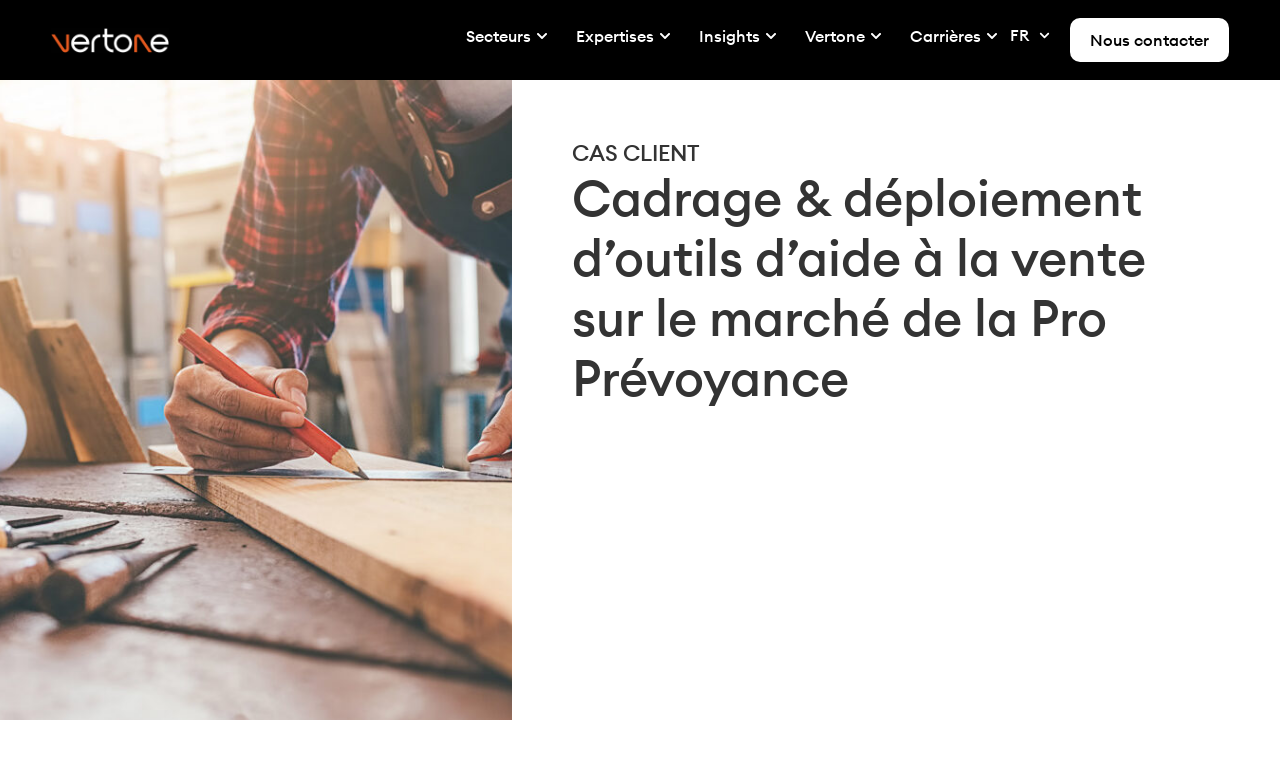

--- FILE ---
content_type: text/html; charset=UTF-8
request_url: https://vertone.com/cas-clients/cadrage-deploiement-oav-pro-prevoyance/
body_size: 76733
content:
<!doctype html>
<html lang="fr-FR">
<head>
	<meta charset="UTF-8">
	<meta name="viewport" content="width=device-width, initial-scale=1">
	<link rel="profile" href="https://gmpg.org/xfn/11">
	<meta name='robots' content='index, follow, max-image-preview:large, max-snippet:-1, max-video-preview:-1' />
	<style>img:is([sizes="auto" i], [sizes^="auto," i]) { contain-intrinsic-size: 3000px 1500px }</style>
	
	<!-- This site is optimized with the Yoast SEO plugin v26.3 - https://yoast.com/wordpress/plugins/seo/ -->
	<title>Cadrage &amp; déploiement d&#039;outils d&#039;aide à la vente sur le marché de la Pro Prévoyance - VERTONE - Cas clients</title>
	<meta name="description" content="Notre client souhaite faire de la conquête sur de la clientèle professionnelle en protection sociale (Prévoyance, Retraite, Santé)." />
	<link rel="canonical" href="http://www.vertone.com/cas-clients/cadrage-deploiement-oav-pro-prevoyance/" />
	<meta property="og:locale" content="fr_FR" />
	<meta property="og:type" content="article" />
	<meta property="og:title" content="Cadrage &amp; déploiement d&#039;outils d&#039;aide à la vente sur le marché de la Pro Prévoyance - VERTONE - Cas clients" />
	<meta property="og:description" content="Notre client souhaite faire de la conquête sur de la clientèle professionnelle en protection sociale (Prévoyance, Retraite, Santé)." />
	<meta property="og:url" content="http://www.vertone.com/cas-clients/cadrage-deploiement-oav-pro-prevoyance/" />
	<meta property="og:site_name" content="Vertone" />
	<meta property="article:modified_time" content="2025-10-14T08:09:41+00:00" />
	<meta property="og:image" content="http://www.vertone.com/wp-content/uploads/2021/05/adobestock_244784231-1.jpeg" />
	<meta property="og:image:width" content="1920" />
	<meta property="og:image:height" content="1280" />
	<meta property="og:image:type" content="image/jpeg" />
	<meta name="twitter:card" content="summary_large_image" />
	<meta name="twitter:label1" content="Durée de lecture estimée" />
	<meta name="twitter:data1" content="1 minute" />
	<script type="application/ld+json" class="yoast-schema-graph">{"@context":"https://schema.org","@graph":[{"@type":"WebPage","@id":"http://www.vertone.com/cas-clients/cadrage-deploiement-oav-pro-prevoyance/","url":"http://www.vertone.com/cas-clients/cadrage-deploiement-oav-pro-prevoyance/","name":"Cadrage & déploiement d'outils d'aide à la vente sur le marché de la Pro Prévoyance - VERTONE - Cas clients","isPartOf":{"@id":"https://vertone.com/#website"},"primaryImageOfPage":{"@id":"http://www.vertone.com/cas-clients/cadrage-deploiement-oav-pro-prevoyance/#primaryimage"},"image":{"@id":"http://www.vertone.com/cas-clients/cadrage-deploiement-oav-pro-prevoyance/#primaryimage"},"thumbnailUrl":"https://vertone.com/wp-content/uploads/2021/05/adobestock_244784231-1.jpeg","datePublished":"2021-05-12T09:39:26+00:00","dateModified":"2025-10-14T08:09:41+00:00","description":"Notre client souhaite faire de la conquête sur de la clientèle professionnelle en protection sociale (Prévoyance, Retraite, Santé).","breadcrumb":{"@id":"http://www.vertone.com/cas-clients/cadrage-deploiement-oav-pro-prevoyance/#breadcrumb"},"inLanguage":"fr-FR","potentialAction":[{"@type":"ReadAction","target":["http://www.vertone.com/cas-clients/cadrage-deploiement-oav-pro-prevoyance/"]}]},{"@type":"ImageObject","inLanguage":"fr-FR","@id":"http://www.vertone.com/cas-clients/cadrage-deploiement-oav-pro-prevoyance/#primaryimage","url":"https://vertone.com/wp-content/uploads/2021/05/adobestock_244784231-1.jpeg","contentUrl":"https://vertone.com/wp-content/uploads/2021/05/adobestock_244784231-1.jpeg","width":1920,"height":1280,"caption":"VERTONE cabinet de conseil assurance marché de pros stratégie management marketing"},{"@type":"BreadcrumbList","@id":"http://www.vertone.com/cas-clients/cadrage-deploiement-oav-pro-prevoyance/#breadcrumb","itemListElement":[{"@type":"ListItem","position":1,"name":"Accueil","item":"https://vertone.com/"},{"@type":"ListItem","position":2,"name":"Cadrage &#038; déploiement d&rsquo;outils d&rsquo;aide à la vente sur le marché de la Pro Prévoyance"}]},{"@type":"WebSite","@id":"https://vertone.com/#website","url":"https://vertone.com/","name":"Vertone","description":"Cabinet de conseil en stratégie et management","publisher":{"@id":"https://vertone.com/#organization"},"potentialAction":[{"@type":"SearchAction","target":{"@type":"EntryPoint","urlTemplate":"https://vertone.com/?s={search_term_string}"},"query-input":{"@type":"PropertyValueSpecification","valueRequired":true,"valueName":"search_term_string"}}],"inLanguage":"fr-FR"},{"@type":"Organization","@id":"https://vertone.com/#organization","name":"Vertone","url":"https://vertone.com/","logo":{"@type":"ImageObject","inLanguage":"fr-FR","@id":"https://vertone.com/#/schema/logo/image/","url":"https://vertone.com/wp-content/uploads/2025/09/VERTONE_LOGOTYPE_NOIR_RVB-scaled.png","contentUrl":"https://vertone.com/wp-content/uploads/2025/09/VERTONE_LOGOTYPE_NOIR_RVB-scaled.png","width":2560,"height":540,"caption":"Vertone"},"image":{"@id":"https://vertone.com/#/schema/logo/image/"}}]}</script>
	<!-- / Yoast SEO plugin. -->


<link rel='dns-prefetch' href='//js.hs-scripts.com' />

<link rel="alternate" type="application/rss+xml" title="Vertone &raquo; Flux" href="https://vertone.com/feed/" />
<link rel="alternate" type="application/rss+xml" title="Vertone &raquo; Flux des commentaires" href="https://vertone.com/comments/feed/" />
<style id='wp-emoji-styles-inline-css'>

	img.wp-smiley, img.emoji {
		display: inline !important;
		border: none !important;
		box-shadow: none !important;
		height: 1em !important;
		width: 1em !important;
		margin: 0 0.07em !important;
		vertical-align: -0.1em !important;
		background: none !important;
		padding: 0 !important;
	}
</style>
<link rel='stylesheet' id='wp-block-library-css' href='https://vertone.com/wp-includes/css/dist/block-library/style.min.css?ver=6.8.3' media='all' />
<style id='filebird-block-filebird-gallery-style-inline-css'>
ul.filebird-block-filebird-gallery{margin:auto!important;padding:0!important;width:100%}ul.filebird-block-filebird-gallery.layout-grid{display:grid;grid-gap:20px;align-items:stretch;grid-template-columns:repeat(var(--columns),1fr);justify-items:stretch}ul.filebird-block-filebird-gallery.layout-grid li img{border:1px solid #ccc;box-shadow:2px 2px 6px 0 rgba(0,0,0,.3);height:100%;max-width:100%;-o-object-fit:cover;object-fit:cover;width:100%}ul.filebird-block-filebird-gallery.layout-masonry{-moz-column-count:var(--columns);-moz-column-gap:var(--space);column-gap:var(--space);-moz-column-width:var(--min-width);columns:var(--min-width) var(--columns);display:block;overflow:auto}ul.filebird-block-filebird-gallery.layout-masonry li{margin-bottom:var(--space)}ul.filebird-block-filebird-gallery li{list-style:none}ul.filebird-block-filebird-gallery li figure{height:100%;margin:0;padding:0;position:relative;width:100%}ul.filebird-block-filebird-gallery li figure figcaption{background:linear-gradient(0deg,rgba(0,0,0,.7),rgba(0,0,0,.3) 70%,transparent);bottom:0;box-sizing:border-box;color:#fff;font-size:.8em;margin:0;max-height:100%;overflow:auto;padding:3em .77em .7em;position:absolute;text-align:center;width:100%;z-index:2}ul.filebird-block-filebird-gallery li figure figcaption a{color:inherit}

</style>
<style id='global-styles-inline-css'>
:root{--wp--preset--aspect-ratio--square: 1;--wp--preset--aspect-ratio--4-3: 4/3;--wp--preset--aspect-ratio--3-4: 3/4;--wp--preset--aspect-ratio--3-2: 3/2;--wp--preset--aspect-ratio--2-3: 2/3;--wp--preset--aspect-ratio--16-9: 16/9;--wp--preset--aspect-ratio--9-16: 9/16;--wp--preset--color--black: #000000;--wp--preset--color--cyan-bluish-gray: #abb8c3;--wp--preset--color--white: #ffffff;--wp--preset--color--pale-pink: #f78da7;--wp--preset--color--vivid-red: #cf2e2e;--wp--preset--color--luminous-vivid-orange: #ff6900;--wp--preset--color--luminous-vivid-amber: #fcb900;--wp--preset--color--light-green-cyan: #7bdcb5;--wp--preset--color--vivid-green-cyan: #00d084;--wp--preset--color--pale-cyan-blue: #8ed1fc;--wp--preset--color--vivid-cyan-blue: #0693e3;--wp--preset--color--vivid-purple: #9b51e0;--wp--preset--gradient--vivid-cyan-blue-to-vivid-purple: linear-gradient(135deg,rgba(6,147,227,1) 0%,rgb(155,81,224) 100%);--wp--preset--gradient--light-green-cyan-to-vivid-green-cyan: linear-gradient(135deg,rgb(122,220,180) 0%,rgb(0,208,130) 100%);--wp--preset--gradient--luminous-vivid-amber-to-luminous-vivid-orange: linear-gradient(135deg,rgba(252,185,0,1) 0%,rgba(255,105,0,1) 100%);--wp--preset--gradient--luminous-vivid-orange-to-vivid-red: linear-gradient(135deg,rgba(255,105,0,1) 0%,rgb(207,46,46) 100%);--wp--preset--gradient--very-light-gray-to-cyan-bluish-gray: linear-gradient(135deg,rgb(238,238,238) 0%,rgb(169,184,195) 100%);--wp--preset--gradient--cool-to-warm-spectrum: linear-gradient(135deg,rgb(74,234,220) 0%,rgb(151,120,209) 20%,rgb(207,42,186) 40%,rgb(238,44,130) 60%,rgb(251,105,98) 80%,rgb(254,248,76) 100%);--wp--preset--gradient--blush-light-purple: linear-gradient(135deg,rgb(255,206,236) 0%,rgb(152,150,240) 100%);--wp--preset--gradient--blush-bordeaux: linear-gradient(135deg,rgb(254,205,165) 0%,rgb(254,45,45) 50%,rgb(107,0,62) 100%);--wp--preset--gradient--luminous-dusk: linear-gradient(135deg,rgb(255,203,112) 0%,rgb(199,81,192) 50%,rgb(65,88,208) 100%);--wp--preset--gradient--pale-ocean: linear-gradient(135deg,rgb(255,245,203) 0%,rgb(182,227,212) 50%,rgb(51,167,181) 100%);--wp--preset--gradient--electric-grass: linear-gradient(135deg,rgb(202,248,128) 0%,rgb(113,206,126) 100%);--wp--preset--gradient--midnight: linear-gradient(135deg,rgb(2,3,129) 0%,rgb(40,116,252) 100%);--wp--preset--font-size--small: 13px;--wp--preset--font-size--medium: 20px;--wp--preset--font-size--large: 36px;--wp--preset--font-size--x-large: 42px;--wp--preset--spacing--20: 0.44rem;--wp--preset--spacing--30: 0.67rem;--wp--preset--spacing--40: 1rem;--wp--preset--spacing--50: 1.5rem;--wp--preset--spacing--60: 2.25rem;--wp--preset--spacing--70: 3.38rem;--wp--preset--spacing--80: 5.06rem;--wp--preset--shadow--natural: 6px 6px 9px rgba(0, 0, 0, 0.2);--wp--preset--shadow--deep: 12px 12px 50px rgba(0, 0, 0, 0.4);--wp--preset--shadow--sharp: 6px 6px 0px rgba(0, 0, 0, 0.2);--wp--preset--shadow--outlined: 6px 6px 0px -3px rgba(255, 255, 255, 1), 6px 6px rgba(0, 0, 0, 1);--wp--preset--shadow--crisp: 6px 6px 0px rgba(0, 0, 0, 1);}:root { --wp--style--global--content-size: 800px;--wp--style--global--wide-size: 1200px; }:where(body) { margin: 0; }.wp-site-blocks > .alignleft { float: left; margin-right: 2em; }.wp-site-blocks > .alignright { float: right; margin-left: 2em; }.wp-site-blocks > .aligncenter { justify-content: center; margin-left: auto; margin-right: auto; }:where(.wp-site-blocks) > * { margin-block-start: 24px; margin-block-end: 0; }:where(.wp-site-blocks) > :first-child { margin-block-start: 0; }:where(.wp-site-blocks) > :last-child { margin-block-end: 0; }:root { --wp--style--block-gap: 24px; }:root :where(.is-layout-flow) > :first-child{margin-block-start: 0;}:root :where(.is-layout-flow) > :last-child{margin-block-end: 0;}:root :where(.is-layout-flow) > *{margin-block-start: 24px;margin-block-end: 0;}:root :where(.is-layout-constrained) > :first-child{margin-block-start: 0;}:root :where(.is-layout-constrained) > :last-child{margin-block-end: 0;}:root :where(.is-layout-constrained) > *{margin-block-start: 24px;margin-block-end: 0;}:root :where(.is-layout-flex){gap: 24px;}:root :where(.is-layout-grid){gap: 24px;}.is-layout-flow > .alignleft{float: left;margin-inline-start: 0;margin-inline-end: 2em;}.is-layout-flow > .alignright{float: right;margin-inline-start: 2em;margin-inline-end: 0;}.is-layout-flow > .aligncenter{margin-left: auto !important;margin-right: auto !important;}.is-layout-constrained > .alignleft{float: left;margin-inline-start: 0;margin-inline-end: 2em;}.is-layout-constrained > .alignright{float: right;margin-inline-start: 2em;margin-inline-end: 0;}.is-layout-constrained > .aligncenter{margin-left: auto !important;margin-right: auto !important;}.is-layout-constrained > :where(:not(.alignleft):not(.alignright):not(.alignfull)){max-width: var(--wp--style--global--content-size);margin-left: auto !important;margin-right: auto !important;}.is-layout-constrained > .alignwide{max-width: var(--wp--style--global--wide-size);}body .is-layout-flex{display: flex;}.is-layout-flex{flex-wrap: wrap;align-items: center;}.is-layout-flex > :is(*, div){margin: 0;}body .is-layout-grid{display: grid;}.is-layout-grid > :is(*, div){margin: 0;}body{padding-top: 0px;padding-right: 0px;padding-bottom: 0px;padding-left: 0px;}a:where(:not(.wp-element-button)){text-decoration: underline;}:root :where(.wp-element-button, .wp-block-button__link){background-color: #32373c;border-width: 0;color: #fff;font-family: inherit;font-size: inherit;line-height: inherit;padding: calc(0.667em + 2px) calc(1.333em + 2px);text-decoration: none;}.has-black-color{color: var(--wp--preset--color--black) !important;}.has-cyan-bluish-gray-color{color: var(--wp--preset--color--cyan-bluish-gray) !important;}.has-white-color{color: var(--wp--preset--color--white) !important;}.has-pale-pink-color{color: var(--wp--preset--color--pale-pink) !important;}.has-vivid-red-color{color: var(--wp--preset--color--vivid-red) !important;}.has-luminous-vivid-orange-color{color: var(--wp--preset--color--luminous-vivid-orange) !important;}.has-luminous-vivid-amber-color{color: var(--wp--preset--color--luminous-vivid-amber) !important;}.has-light-green-cyan-color{color: var(--wp--preset--color--light-green-cyan) !important;}.has-vivid-green-cyan-color{color: var(--wp--preset--color--vivid-green-cyan) !important;}.has-pale-cyan-blue-color{color: var(--wp--preset--color--pale-cyan-blue) !important;}.has-vivid-cyan-blue-color{color: var(--wp--preset--color--vivid-cyan-blue) !important;}.has-vivid-purple-color{color: var(--wp--preset--color--vivid-purple) !important;}.has-black-background-color{background-color: var(--wp--preset--color--black) !important;}.has-cyan-bluish-gray-background-color{background-color: var(--wp--preset--color--cyan-bluish-gray) !important;}.has-white-background-color{background-color: var(--wp--preset--color--white) !important;}.has-pale-pink-background-color{background-color: var(--wp--preset--color--pale-pink) !important;}.has-vivid-red-background-color{background-color: var(--wp--preset--color--vivid-red) !important;}.has-luminous-vivid-orange-background-color{background-color: var(--wp--preset--color--luminous-vivid-orange) !important;}.has-luminous-vivid-amber-background-color{background-color: var(--wp--preset--color--luminous-vivid-amber) !important;}.has-light-green-cyan-background-color{background-color: var(--wp--preset--color--light-green-cyan) !important;}.has-vivid-green-cyan-background-color{background-color: var(--wp--preset--color--vivid-green-cyan) !important;}.has-pale-cyan-blue-background-color{background-color: var(--wp--preset--color--pale-cyan-blue) !important;}.has-vivid-cyan-blue-background-color{background-color: var(--wp--preset--color--vivid-cyan-blue) !important;}.has-vivid-purple-background-color{background-color: var(--wp--preset--color--vivid-purple) !important;}.has-black-border-color{border-color: var(--wp--preset--color--black) !important;}.has-cyan-bluish-gray-border-color{border-color: var(--wp--preset--color--cyan-bluish-gray) !important;}.has-white-border-color{border-color: var(--wp--preset--color--white) !important;}.has-pale-pink-border-color{border-color: var(--wp--preset--color--pale-pink) !important;}.has-vivid-red-border-color{border-color: var(--wp--preset--color--vivid-red) !important;}.has-luminous-vivid-orange-border-color{border-color: var(--wp--preset--color--luminous-vivid-orange) !important;}.has-luminous-vivid-amber-border-color{border-color: var(--wp--preset--color--luminous-vivid-amber) !important;}.has-light-green-cyan-border-color{border-color: var(--wp--preset--color--light-green-cyan) !important;}.has-vivid-green-cyan-border-color{border-color: var(--wp--preset--color--vivid-green-cyan) !important;}.has-pale-cyan-blue-border-color{border-color: var(--wp--preset--color--pale-cyan-blue) !important;}.has-vivid-cyan-blue-border-color{border-color: var(--wp--preset--color--vivid-cyan-blue) !important;}.has-vivid-purple-border-color{border-color: var(--wp--preset--color--vivid-purple) !important;}.has-vivid-cyan-blue-to-vivid-purple-gradient-background{background: var(--wp--preset--gradient--vivid-cyan-blue-to-vivid-purple) !important;}.has-light-green-cyan-to-vivid-green-cyan-gradient-background{background: var(--wp--preset--gradient--light-green-cyan-to-vivid-green-cyan) !important;}.has-luminous-vivid-amber-to-luminous-vivid-orange-gradient-background{background: var(--wp--preset--gradient--luminous-vivid-amber-to-luminous-vivid-orange) !important;}.has-luminous-vivid-orange-to-vivid-red-gradient-background{background: var(--wp--preset--gradient--luminous-vivid-orange-to-vivid-red) !important;}.has-very-light-gray-to-cyan-bluish-gray-gradient-background{background: var(--wp--preset--gradient--very-light-gray-to-cyan-bluish-gray) !important;}.has-cool-to-warm-spectrum-gradient-background{background: var(--wp--preset--gradient--cool-to-warm-spectrum) !important;}.has-blush-light-purple-gradient-background{background: var(--wp--preset--gradient--blush-light-purple) !important;}.has-blush-bordeaux-gradient-background{background: var(--wp--preset--gradient--blush-bordeaux) !important;}.has-luminous-dusk-gradient-background{background: var(--wp--preset--gradient--luminous-dusk) !important;}.has-pale-ocean-gradient-background{background: var(--wp--preset--gradient--pale-ocean) !important;}.has-electric-grass-gradient-background{background: var(--wp--preset--gradient--electric-grass) !important;}.has-midnight-gradient-background{background: var(--wp--preset--gradient--midnight) !important;}.has-small-font-size{font-size: var(--wp--preset--font-size--small) !important;}.has-medium-font-size{font-size: var(--wp--preset--font-size--medium) !important;}.has-large-font-size{font-size: var(--wp--preset--font-size--large) !important;}.has-x-large-font-size{font-size: var(--wp--preset--font-size--x-large) !important;}
:root :where(.wp-block-pullquote){font-size: 1.5em;line-height: 1.6;}
</style>
<link data-minify="1" rel='stylesheet' id='weglot-css-css' href='https://vertone.com/wp-content/cache/background-css/1/vertone.com/wp-content/cache/min/1/wp-content/plugins/weglot/dist/css/front-css.css?ver=1763724959&wpr_t=1763860662' media='all' />
<style id="weglot-custom-style">.country-selector{
	min-width:unset !important;
}
.country-selector.weglot-dropdown .wgcurrent::after{
-webkit-transform:  rotate(0deg);;
  -ms-transform:  rotate(0deg);;
  transform:  rotate(0deg);;
}

.country-selector.weglot-dropdown.closed .wgcurrent::after, .country-selector.weglot-dropdown.closed input:checked ~.wgcurrent::after{
-webkit-transform: rotate(180deg);
  -ms-transform: rotate(180deg);
  transform: rotate(180deg);
}
</style><link data-minify="1" rel='stylesheet' id='new-flag-css-css' href='https://vertone.com/wp-content/cache/background-css/1/vertone.com/wp-content/cache/min/1/wp-content/plugins/weglot/dist/css/new-flags.css?ver=1763724959&wpr_t=1763860662' media='all' />
<link data-minify="1" rel='stylesheet' id='hello-elementor-css' href='https://vertone.com/wp-content/cache/min/1/wp-content/themes/hello-elementor/assets/css/reset.css?ver=1763724959' media='all' />
<link data-minify="1" rel='stylesheet' id='hello-elementor-theme-style-css' href='https://vertone.com/wp-content/cache/min/1/wp-content/themes/hello-elementor/assets/css/theme.css?ver=1763724959' media='all' />
<link data-minify="1" rel='stylesheet' id='hello-elementor-header-footer-css' href='https://vertone.com/wp-content/cache/min/1/wp-content/themes/hello-elementor/assets/css/header-footer.css?ver=1763724959' media='all' />
<link rel='stylesheet' id='elementor-frontend-css' href='https://vertone.com/wp-content/uploads/elementor/css/custom-frontend.min.css?ver=1763629687' media='all' />
<link rel='stylesheet' id='elementor-post-31757-css' href='https://vertone.com/wp-content/uploads/elementor/css/post-31757.css?ver=1763629687' media='all' />
<link rel='stylesheet' id='widget-image-css' href='https://vertone.com/wp-content/plugins/elementor/assets/css/widget-image.min.css?ver=3.33.0' media='all' />
<link rel='stylesheet' id='widget-icon-list-css' href='https://vertone.com/wp-content/uploads/elementor/css/custom-widget-icon-list.min.css?ver=1763629687' media='all' />
<link rel='stylesheet' id='widget-spacer-css' href='https://vertone.com/wp-content/plugins/elementor/assets/css/widget-spacer.min.css?ver=3.33.0' media='all' />
<link rel='stylesheet' id='widget-loop-common-css' href='https://vertone.com/wp-content/plugins/elementor-pro/assets/css/widget-loop-common.min.css?ver=3.33.1' media='all' />
<link rel='stylesheet' id='widget-loop-grid-css' href='https://vertone.com/wp-content/uploads/elementor/css/custom-pro-widget-loop-grid.min.css?ver=1763629687' media='all' />
<link rel='stylesheet' id='widget-mega-menu-css' href='https://vertone.com/wp-content/uploads/elementor/css/custom-pro-widget-mega-menu.min.css?ver=1763629687' media='all' />
<link rel='stylesheet' id='widget-nav-menu-css' href='https://vertone.com/wp-content/uploads/elementor/css/custom-pro-widget-nav-menu.min.css?ver=1763629687' media='all' />
<link rel='stylesheet' id='e-sticky-css' href='https://vertone.com/wp-content/plugins/elementor-pro/assets/css/modules/sticky.min.css?ver=3.33.1' media='all' />
<link rel='stylesheet' id='widget-social-icons-css' href='https://vertone.com/wp-content/plugins/elementor/assets/css/widget-social-icons.min.css?ver=3.33.0' media='all' />
<link rel='stylesheet' id='e-apple-webkit-css' href='https://vertone.com/wp-content/uploads/elementor/css/custom-apple-webkit.min.css?ver=1763629687' media='all' />
<link rel='stylesheet' id='widget-heading-css' href='https://vertone.com/wp-content/plugins/elementor/assets/css/widget-heading.min.css?ver=3.33.0' media='all' />
<link rel='stylesheet' id='widget-divider-css' href='https://vertone.com/wp-content/plugins/elementor/assets/css/widget-divider.min.css?ver=3.33.0' media='all' />
<link rel='stylesheet' id='widget-nested-accordion-css' href='https://vertone.com/wp-content/plugins/elementor/assets/css/widget-nested-accordion.min.css?ver=3.33.0' media='all' />
<link rel='stylesheet' id='elementor-post-32044-css' href='https://vertone.com/wp-content/uploads/elementor/css/post-32044.css?ver=1763726294' media='all' />
<link rel='stylesheet' id='elementor-post-32208-css' href='https://vertone.com/wp-content/uploads/elementor/css/post-32208.css?ver=1763629689' media='all' />
<link rel='stylesheet' id='elementor-post-32652-css' href='https://vertone.com/wp-content/cache/background-css/1/vertone.com/wp-content/uploads/elementor/css/post-32652.css?ver=1763629802&wpr_t=1763860662' media='all' />
<link rel='stylesheet' id='vt-galopins-front-css' href='https://vertone.com/wp-content/plugins/galopins-vertone/dist/css/vt-galopins-front.min.css?ver=2025050101' media='all' />

<script id="jquery-core-js-extra">
var wpAjax = {"ajaxurl":"https:\/\/vertone.com\/wp-admin\/admin-ajax.php","nonce":"68a7cac77f"};
</script>


<link rel="https://api.w.org/" href="https://vertone.com/wp-json/" /><link rel="alternate" title="JSON" type="application/json" href="https://vertone.com/wp-json/wp/v2/cas-client/25745" /><link rel="EditURI" type="application/rsd+xml" title="RSD" href="https://vertone.com/xmlrpc.php?rsd" />
<meta name="generator" content="WordPress 6.8.3" />
<link rel='shortlink' href='https://vertone.com/?p=25745' />
<link rel="alternate" title="oEmbed (JSON)" type="application/json+oembed" href="https://vertone.com/wp-json/oembed/1.0/embed?url=https%3A%2F%2Fvertone.com%2Fcas-clients%2Fcadrage-deploiement-oav-pro-prevoyance%2F" />
<link rel="alternate" title="oEmbed (XML)" type="text/xml+oembed" href="https://vertone.com/wp-json/oembed/1.0/embed?url=https%3A%2F%2Fvertone.com%2Fcas-clients%2Fcadrage-deploiement-oav-pro-prevoyance%2F&#038;format=xml" />
			<!-- DO NOT COPY THIS SNIPPET! Start of Page Analytics Tracking for HubSpot WordPress plugin v11.3.21-->
			
			<!-- DO NOT COPY THIS SNIPPET! End of Page Analytics Tracking for HubSpot WordPress plugin -->
			
<link rel="alternate" href="https://vertone.com/cas-clients/cadrage-deploiement-oav-pro-prevoyance/" hreflang="fr"/>
<link rel="alternate" href="https://vertone.com/en/customer-cases/oav-pro-prevoyance-deployment-framework/" hreflang="en"/>
<script type="application/json" id="weglot-data">{"website":"https:\/\/vertone.com","uid":"45c094777d","project_slug":"vertone","language_from":"fr","language_from_custom_flag":null,"language_from_custom_name":null,"excluded_paths":[{"type":"START_WITH","value":"\/insights","language_button_displayed":false,"exclusion_behavior":"REDIRECT","excluded_languages":[],"regex":"^\/insights"}],"excluded_blocks":[],"custom_settings":{"button_style":{"is_dropdown":true,"flag_type":"circle","with_name":true,"custom_css":".country-selector{\r\n\tmin-width:unset !important;\r\n}\r\n.country-selector.weglot-dropdown .wgcurrent::after{\r\n-webkit-transform:  rotate(0deg);;\r\n  -ms-transform:  rotate(0deg);;\r\n  transform:  rotate(0deg);;\r\n}\r\n\r\n.country-selector.weglot-dropdown.closed .wgcurrent::after, .country-selector.weglot-dropdown.closed input:checked ~.wgcurrent::after{\r\n-webkit-transform: rotate(180deg);\r\n  -ms-transform: rotate(180deg);\r\n  transform: rotate(180deg);\r\n}\r\n","with_flags":false,"full_name":false},"wp_user_version":"5.2","translate_email":false,"translate_search":false,"translate_amp":false,"switchers":[{"templates":{"name":"default","hash":"9239ac846cfd38e7b787a885b99a7aab759d88f0"},"location":[],"style":{"with_flags":false,"flag_type":"circle","with_name":true,"full_name":false,"is_dropdown":true}}],"definitions":[]},"pending_translation_enabled":false,"curl_ssl_check_enabled":true,"custom_css":".country-selector{\r\n\tmin-width:unset !important;\r\n}\r\n.country-selector.weglot-dropdown .wgcurrent::after{\r\n-webkit-transform:  rotate(0deg);;\r\n  -ms-transform:  rotate(0deg);;\r\n  transform:  rotate(0deg);;\r\n}\r\n\r\n.country-selector.weglot-dropdown.closed .wgcurrent::after, .country-selector.weglot-dropdown.closed input:checked ~.wgcurrent::after{\r\n-webkit-transform: rotate(180deg);\r\n  -ms-transform: rotate(180deg);\r\n  transform: rotate(180deg);\r\n}\r\n","languages":[{"language_to":"en","custom_code":null,"custom_name":null,"custom_local_name":null,"provider":null,"enabled":true,"automatic_translation_enabled":true,"deleted_at":null,"connect_host_destination":null,"custom_flag":null}],"organization_slug":"w-70fad4f9eb","api_domain":"cdn-api-weglot.com","current_language":"fr","switcher_links":{"fr":"https:\/\/vertone.com\/cas-clients\/cadrage-deploiement-oav-pro-prevoyance\/","en":"https:\/\/vertone.com\/en\/customer-cases\/oav-pro-prevoyance-deployment-framework\/"},"original_path":"\/cas-clients\/cadrage-deploiement-oav-pro-prevoyance\/"}</script><meta name="generator" content="Elementor 3.33.0; features: e_font_icon_svg, additional_custom_breakpoints; settings: css_print_method-external, google_font-enabled, font_display-swap">

<!-- Google tag (gtag.js) -->
<script async src="https://www.googletagmanager.com/gtag/js?id=G-87H377Q2CM"></script>
<script>
  window.dataLayer = window.dataLayer || [];
  function gtag(){dataLayer.push(arguments);}
  gtag('js', new Date());

  gtag('config', 'G-87H377Q2CM');
</script>
			<style>
				.e-con.e-parent:nth-of-type(n+4):not(.e-lazyloaded):not(.e-no-lazyload),
				.e-con.e-parent:nth-of-type(n+4):not(.e-lazyloaded):not(.e-no-lazyload) * {
					background-image: none !important;
				}
				@media screen and (max-height: 1024px) {
					.e-con.e-parent:nth-of-type(n+3):not(.e-lazyloaded):not(.e-no-lazyload),
					.e-con.e-parent:nth-of-type(n+3):not(.e-lazyloaded):not(.e-no-lazyload) * {
						background-image: none !important;
					}
				}
				@media screen and (max-height: 640px) {
					.e-con.e-parent:nth-of-type(n+2):not(.e-lazyloaded):not(.e-no-lazyload),
					.e-con.e-parent:nth-of-type(n+2):not(.e-lazyloaded):not(.e-no-lazyload) * {
						background-image: none !important;
					}
				}
			</style>
			<link rel="icon" href="https://vertone.com/wp-content/uploads/2025/09/cropped-Vertone-Favicon-32x32.png" sizes="32x32" />
<link rel="icon" href="https://vertone.com/wp-content/uploads/2025/09/cropped-Vertone-Favicon-192x192.png" sizes="192x192" />
<link rel="apple-touch-icon" href="https://vertone.com/wp-content/uploads/2025/09/cropped-Vertone-Favicon-180x180.png" />
<meta name="msapplication-TileImage" content="https://vertone.com/wp-content/uploads/2025/09/cropped-Vertone-Favicon-270x270.png" />
		<style id="wp-custom-css">
			html {
	overflow-x: hidden;
}

body {
	overflow-x: hidden;
}

.orange-underline {
	color: #E35A24;
	text-decoration: underline;
}

.orange {
	color: #E35A24;
}

@media screen and (max-width:1024px) {
	h1, h2, h3, p {
		text-wrap: pretty !important;
	}
}		</style>
		<noscript><style id="rocket-lazyload-nojs-css">.rll-youtube-player, [data-lazy-src]{display:none !important;}</style></noscript><style id="wpr-lazyload-bg-container"></style><style id="wpr-lazyload-bg-exclusion"></style>
<noscript>
<style id="wpr-lazyload-bg-nostyle">.country-selector.weglot-dropdown .wgcurrent:after{--wpr-bg-76c0d03b-e469-4b51-9dcc-6ce6245a3aaf: url('https://vertone.com/wp-content/plugins/weglot/dist/images/wgarrowdown.png');}.weglot-flags>a:before,.weglot-flags>span.wglanguage-name:before{--wpr-bg-ccd20d34-5856-4771-8625-cf9480a09dad: url('https://vertone.com/wp-content/plugins/weglot/dist/images/rect_mate.png');}.weglot-flags.flag-1>a:before,.weglot-flags.flag-1>span:before{--wpr-bg-562d57ef-39c3-47ae-abea-fb299c3352b4: url('https://vertone.com/wp-content/plugins/weglot/dist/images/rect_bright.png');}.weglot-flags.flag-2>a:before,.weglot-flags.flag-2>span:before{--wpr-bg-ec3cf100-ea0a-4400-aa34-5ff5eacd7958: url('https://vertone.com/wp-content/plugins/weglot/dist/images/square_flag.png');}.weglot-flags.flag-3 a:before,.weglot-flags.flag-3 span:before{--wpr-bg-6ab9a669-6963-4494-9cfb-c0a4df712df1: url('https://vertone.com/wp-content/plugins/weglot/dist/images/circular_flag.png');}.weglot-flags.flag-3.wg-af>a:before,.weglot-flags.flag-3.wg-af>span:before{--wpr-bg-7276e1f1-b02b-4bb4-abbf-05ef870781bc: url('https://cdn.weglot.com/flags/circle/za.svg');}.weglot-flags.flag-2.wg-af>a:before,.weglot-flags.flag-2.wg-af>span:before{--wpr-bg-10224280-7aa8-445c-8fe3-abe892aeb6b9: url('https://cdn.weglot.com/flags/square/za.svg');}.weglot-flags.flag-1.wg-af>a:before,.weglot-flags.flag-1.wg-af>span:before{--wpr-bg-bcb66821-0311-4107-838f-a4d93bb272a9: url('https://cdn.weglot.com/flags/shiny/za.svg');}.weglot-flags.flag-0.wg-af>a:before,.weglot-flags.flag-0.wg-af>span:before{--wpr-bg-b978fcdc-7323-4998-8771-90305e337a39: url('https://cdn.weglot.com/flags/rectangle_mat/za.svg');}.weglot-flags.flag-3.wg-xh>a:before,.weglot-flags.flag-3.wg-xh>span:before{--wpr-bg-c7178eb1-c9d5-400d-89fb-e7567ecbbcb8: url('https://cdn.weglot.com/flags/circle/za.svg');}.weglot-flags.flag-2.wg-xh>a:before,.weglot-flags.flag-2.wg-xh>span:before{--wpr-bg-a3a11951-bc3b-4d80-a011-a77d1c13115c: url('https://cdn.weglot.com/flags/square/za.svg');}.weglot-flags.flag-1.wg-xh>a:before,.weglot-flags.flag-1.wg-xh>span:before{--wpr-bg-4a879a93-f2b2-409d-909e-6538c9bbb814: url('https://cdn.weglot.com/flags/shiny/za.svg');}.weglot-flags.flag-0.wg-xh>a:before,.weglot-flags.flag-0.wg-xh>span:before{--wpr-bg-ccef24c7-701a-4482-8497-05ec10d08312: url('https://cdn.weglot.com/flags/rectangle_mat/za.svg');}.weglot-flags.flag-3.wg-zu>a:before,.weglot-flags.flag-3.wg-zu>span:before{--wpr-bg-ea6c4043-a041-4ad6-8760-9be60faa65b7: url('https://cdn.weglot.com/flags/circle/za.svg');}.weglot-flags.flag-2.wg-zu>a:before,.weglot-flags.flag-2.wg-zu>span:before{--wpr-bg-c3a282e7-3fa3-47b0-a4c2-8ac9deedd7b6: url('https://cdn.weglot.com/flags/square/za.svg');}.weglot-flags.flag-1.wg-zu>a:before,.weglot-flags.flag-1.wg-zu>span:before{--wpr-bg-54a80950-fa82-4f8c-8e58-da5878034462: url('https://cdn.weglot.com/flags/shiny/za.svg');}.weglot-flags.flag-0.wg-zu>a:before,.weglot-flags.flag-0.wg-zu>span:before{--wpr-bg-05c5fda9-701e-4ec3-a075-6eff6a763483: url('https://cdn.weglot.com/flags/rectangle_mat/za.svg');}.weglot-flags.flag-3.wg-am>a:before,.weglot-flags.flag-3.wg-am>span:before{--wpr-bg-14cce1ed-62a2-4c0c-b486-100d447afe8d: url('https://cdn.weglot.com/flags/circle/et.svg');}.weglot-flags.flag-2.wg-am>a:before,.weglot-flags.flag-2.wg-am>span:before{--wpr-bg-bf94d185-e397-4c7d-892e-3f302b19644d: url('https://cdn.weglot.com/flags/square/et.svg');}.weglot-flags.flag-1.wg-am>a:before,.weglot-flags.flag-1.wg-am>span:before{--wpr-bg-0225f709-0cd4-4df3-b693-81c1b9aa183d: url('https://cdn.weglot.com/flags/shiny/et.svg');}.weglot-flags.flag-0.wg-am>a:before,.weglot-flags.flag-0.wg-am>span:before{--wpr-bg-65674f35-7510-48f5-8d70-585d9eb068e6: url('https://cdn.weglot.com/flags/rectangle_mat/et.svg');}.weglot-flags.flag-3.wg-ar>a:before,.weglot-flags.flag-3.wg-ar>span:before{--wpr-bg-b64a3453-ac92-4e7f-8e88-fbe750a1bac9: url('https://cdn.weglot.com/flags/circle/sa.svg');}.weglot-flags.flag-2.wg-ar>a:before,.weglot-flags.flag-2.wg-ar>span:before{--wpr-bg-043b99a4-132e-4ccb-885a-831403332002: url('https://cdn.weglot.com/flags/square/sa.svg');}.weglot-flags.flag-1.wg-ar>a:before,.weglot-flags.flag-1.wg-ar>span:before{--wpr-bg-0591b6bc-de7e-4afc-a3bd-230198bb70aa: url('https://cdn.weglot.com/flags/shiny/sa.svg');}.weglot-flags.flag-0.wg-ar>a:before,.weglot-flags.flag-0.wg-ar>span:before{--wpr-bg-1cf4bf60-1a37-4541-9802-b10e0f9352ad: url('https://cdn.weglot.com/flags/rectangle_mat/sa.svg');}.weglot-flags.flag-3.wg-az>a:before,.weglot-flags.flag-3.wg-az>span:before{--wpr-bg-8e3dcbb0-793f-41f6-af01-db8f59729593: url('https://cdn.weglot.com/flags/circle/az.svg');}.weglot-flags.flag-2.wg-az>a:before,.weglot-flags.flag-2.wg-az>span:before{--wpr-bg-a1e4b785-9957-4151-8602-22df152eb6ba: url('https://cdn.weglot.com/flags/square/az.svg');}.weglot-flags.flag-1.wg-az>a:before,.weglot-flags.flag-1.wg-az>span:before{--wpr-bg-dc8eaab8-13dc-427d-b147-dde7f6bc1a57: url('https://cdn.weglot.com/flags/shiny/az.svg');}.weglot-flags.flag-0.wg-az>a:before,.weglot-flags.flag-0.wg-az>span:before{--wpr-bg-51d221c6-abc2-4102-946f-853cabf0e063: url('https://cdn.weglot.com/flags/rectangle_mat/az.svg');}.weglot-flags.flag-3.wg-ba>a:before,.weglot-flags.flag-3.wg-ba>span:before{--wpr-bg-8ce1a1ea-e006-410d-9b79-a2ab0bf60c1b: url('https://cdn.weglot.com/flags/circle/ru.svg');}.weglot-flags.flag-2.wg-ba>a:before,.weglot-flags.flag-2.wg-ba>span:before{--wpr-bg-abbe6d81-cdff-49db-857a-6ff0e2afc4a1: url('https://cdn.weglot.com/flags/square/ru.svg');}.weglot-flags.flag-1.wg-ba>a:before,.weglot-flags.flag-1.wg-ba>span:before{--wpr-bg-01d0548e-2568-4c04-ad38-1d6d36d86d1c: url('https://cdn.weglot.com/flags/shiny/ru.svg');}.weglot-flags.flag-0.wg-ba>a:before,.weglot-flags.flag-0.wg-ba>span:before{--wpr-bg-91000c6a-76f7-47da-8726-5b215db7ee24: url('https://cdn.weglot.com/flags/rectangle_mat/ru.svg');}.weglot-flags.flag-3.wg-ru>a:before,.weglot-flags.flag-3.wg-ru>span:before{--wpr-bg-757badcd-e2f9-4f0b-997b-de978a715455: url('https://cdn.weglot.com/flags/circle/ru.svg');}.weglot-flags.flag-2.wg-ru>a:before,.weglot-flags.flag-2.wg-ru>span:before{--wpr-bg-6d52569a-8531-46c8-913a-02be6659556b: url('https://cdn.weglot.com/flags/square/ru.svg');}.weglot-flags.flag-1.wg-ru>a:before,.weglot-flags.flag-1.wg-ru>span:before{--wpr-bg-6b8770c5-899d-454d-ade3-b12c53e5af54: url('https://cdn.weglot.com/flags/shiny/ru.svg');}.weglot-flags.flag-0.wg-ru>a:before,.weglot-flags.flag-0.wg-ru>span:before{--wpr-bg-70d9f103-b3f3-480b-817e-842e3e932e80: url('https://cdn.weglot.com/flags/rectangle_mat/ru.svg');}.weglot-flags.flag-3.wg-be>a:before,.weglot-flags.flag-3.wg-be>span:before{--wpr-bg-f6476c82-d9e8-41cc-9a6e-3484836ee1fe: url('https://cdn.weglot.com/flags/circle/by.svg');}.weglot-flags.flag-2.wg-be>a:before,.weglot-flags.flag-2.wg-be>span:before{--wpr-bg-e40545f2-dc45-4985-9de7-81bafcf90fba: url('https://cdn.weglot.com/flags/square/by.svg');}.weglot-flags.flag-1.wg-be>a:before,.weglot-flags.flag-1.wg-be>span:before{--wpr-bg-8440f239-eab2-42b4-addf-d8f7b0e70a53: url('https://cdn.weglot.com/flags/shiny/by.svg');}.weglot-flags.flag-0.wg-be>a:before,.weglot-flags.flag-0.wg-be>span:before{--wpr-bg-d3091d15-500f-46c8-8850-8f0e02e76829: url('https://cdn.weglot.com/flags/rectangle_mat/by.svg');}.weglot-flags.flag-3.wg-bg>a:before,.weglot-flags.flag-3.wg-bg>span:before{--wpr-bg-0ce66db4-a10c-48a6-9fac-c10b1e385169: url('https://cdn.weglot.com/flags/circle/bg.svg');}.weglot-flags.flag-2.wg-bg>a:before,.weglot-flags.flag-2.wg-bg>span:before{--wpr-bg-177ce0e2-2e2b-43e6-bd76-0e36062a3957: url('https://cdn.weglot.com/flags/square/bg.svg');}.weglot-flags.flag-1.wg-bg>a:before,.weglot-flags.flag-1.wg-bg>span:before{--wpr-bg-51d13ffd-2a1e-4d09-8a04-75c99438e002: url('https://cdn.weglot.com/flags/shiny/bg.svg');}.weglot-flags.flag-0.wg-bg>a:before,.weglot-flags.flag-0.wg-bg>span:before{--wpr-bg-0d7f6075-0118-411c-aaec-58eb3270b52f: url('https://cdn.weglot.com/flags/rectangle_mat/bg.svg');}.weglot-flags.flag-3.wg-bn>a:before,.weglot-flags.flag-3.wg-bn>span:before{--wpr-bg-0c63660a-be7b-4b59-bfe9-c1913b526cc9: url('https://cdn.weglot.com/flags/circle/bd.svg');}.weglot-flags.flag-2.wg-bn>a:before,.weglot-flags.flag-2.wg-bn>span:before{--wpr-bg-9a45a4de-88a4-4856-a92d-d7574411242b: url('https://cdn.weglot.com/flags/square/bd.svg');}.weglot-flags.flag-1.wg-bn>a:before,.weglot-flags.flag-1.wg-bn>span:before{--wpr-bg-4785682a-1eea-4fa1-b5c1-7cd2952a6d76: url('https://cdn.weglot.com/flags/shiny/bd.svg');}.weglot-flags.flag-0.wg-bn>a:before,.weglot-flags.flag-0.wg-bn>span:before{--wpr-bg-2829d00d-d560-4e37-a347-1b64098d3c31: url('https://cdn.weglot.com/flags/rectangle_mat/bd.svg');}.weglot-flags.flag-3.wg-br>a:before,.weglot-flags.flag-3.wg-br>span:before{--wpr-bg-0dc82cfd-4df8-41c3-b974-beb6e721f2e4: url('https://cdn.weglot.com/flags/circle/br.svg');}.weglot-flags.flag-2.wg-br>a:before,.weglot-flags.flag-2.wg-br>span:before{--wpr-bg-9ccbb38c-238d-4572-95ab-871d7a5fa5f2: url('https://cdn.weglot.com/flags/square/br.svg');}.weglot-flags.flag-1.wg-br>a:before,.weglot-flags.flag-1.wg-br>span:before{--wpr-bg-905a8829-6089-4ce0-a3b4-2d083df9929b: url('https://cdn.weglot.com/flags/shiny/br.svg');}.weglot-flags.flag-0.wg-br>a:before,.weglot-flags.flag-0.wg-br>span:before{--wpr-bg-0e509231-31e4-4236-b2a2-ca4364ce7da3: url('https://cdn.weglot.com/flags/rectangle_mat/br.svg');}.weglot-flags.flag-3.wg-pt-br>a:before,.weglot-flags.flag-3.wg-pt-br>span:before{--wpr-bg-ee768455-f10c-4dc8-b9c8-c1b5d41750ce: url('https://cdn.weglot.com/flags/circle/br.svg');}.weglot-flags.flag-2.wg-pt-br>a:before,.weglot-flags.flag-2.wg-pt-br>span:before{--wpr-bg-78a2f829-88b4-4f99-88cf-a66298944117: url('https://cdn.weglot.com/flags/square/br.svg');}.weglot-flags.flag-1.wg-pt-br>a:before,.weglot-flags.flag-1.wg-pt-br>span:before{--wpr-bg-8251ffb8-72a0-4e80-9beb-ff19c177e647: url('https://cdn.weglot.com/flags/shiny/br.svg');}.weglot-flags.flag-0.wg-pt-br>a:before,.weglot-flags.flag-0.wg-pt-br>span:before{--wpr-bg-aec22db7-ea4a-4cad-a850-4366386a00c3: url('https://cdn.weglot.com/flags/rectangle_mat/br.svg');}.weglot-flags.flag-3.wg-bs>a:before,.weglot-flags.flag-3.wg-bs>span:before{--wpr-bg-dd371d41-00a0-4d58-ac46-f0e817e2491d: url('https://cdn.weglot.com/flags/circle/ba.svg');}.weglot-flags.flag-2.wg-bs>a:before,.weglot-flags.flag-2.wg-bs>span:before{--wpr-bg-2d102fb9-0903-4fd3-9b3a-79baef956062: url('https://cdn.weglot.com/flags/square/ba.svg');}.weglot-flags.flag-1.wg-bs>a:before,.weglot-flags.flag-1.wg-bs>span:before{--wpr-bg-b9299535-8883-4db5-8939-320649d4c694: url('https://cdn.weglot.com/flags/shiny/ba.svg');}.weglot-flags.flag-0.wg-bs>a:before,.weglot-flags.flag-0.wg-bs>span:before{--wpr-bg-47195310-69a5-4ba7-8b79-0b3772fc1970: url('https://cdn.weglot.com/flags/rectangle_mat/ba.svg');}.weglot-flags.flag-3.wg-ca>a:before,.weglot-flags.flag-3.wg-ca>span:before{--wpr-bg-f8395df8-102f-4bd1-97d6-68edd8fd9793: url('https://cdn.weglot.com/flags/circle/es-ca.svg');}.weglot-flags.flag-2.wg-ca>a:before,.weglot-flags.flag-2.wg-ca>span:before{--wpr-bg-c99d3728-72c7-4ef4-9254-742d3dcc044e: url('https://cdn.weglot.com/flags/square/es-ca.svg');}.weglot-flags.flag-1.wg-ca>a:before,.weglot-flags.flag-1.wg-ca>span:before{--wpr-bg-b143b226-4045-4274-a66c-106958826d20: url('https://cdn.weglot.com/flags/shiny/es-ca.svg');}.weglot-flags.flag-0.wg-ca>a:before,.weglot-flags.flag-0.wg-ca>span:before{--wpr-bg-1abad85f-6918-4193-8412-dca6fbc36559: url('https://cdn.weglot.com/flags/rectangle_mat/es-ca.svg');}.weglot-flags.flag-3.wg-co>a:before,.weglot-flags.flag-3.wg-co>span:before{--wpr-bg-d1794e75-0539-4e6d-9a53-348baf1f37dc: url('https://cdn.weglot.com/flags/circle/co.svg');}.weglot-flags.flag-2.wg-co>a:before,.weglot-flags.flag-2.wg-co>span:before{--wpr-bg-82ebda85-9e99-4dfd-94bc-b71280574d3f: url('https://cdn.weglot.com/flags/square/co.svg');}.weglot-flags.flag-1.wg-co>a:before,.weglot-flags.flag-1.wg-co>span:before{--wpr-bg-58ed6dde-6961-4c84-b5f8-c2867fa94417: url('https://cdn.weglot.com/flags/shiny/co.svg');}.weglot-flags.flag-0.wg-co>a:before,.weglot-flags.flag-0.wg-co>span:before{--wpr-bg-0f1dfbda-a2db-41ca-8e11-710671df1635: url('https://cdn.weglot.com/flags/rectangle_mat/co.svg');}.weglot-flags.flag-3.wg-cs>a:before,.weglot-flags.flag-3.wg-cs>span:before{--wpr-bg-2a48c549-34f0-4916-8307-8afb4c3cd345: url('https://cdn.weglot.com/flags/circle/cz.svg');}.weglot-flags.flag-2.wg-cs>a:before,.weglot-flags.flag-2.wg-cs>span:before{--wpr-bg-521ec265-738c-460f-b2d8-4d9385629314: url('https://cdn.weglot.com/flags/square/cz.svg');}.weglot-flags.flag-1.wg-cs>a:before,.weglot-flags.flag-1.wg-cs>span:before{--wpr-bg-61e4beff-20ff-44ca-a68f-3b30de6b582e: url('https://cdn.weglot.com/flags/shiny/cz.svg');}.weglot-flags.flag-0.wg-cs>a:before,.weglot-flags.flag-0.wg-cs>span:before{--wpr-bg-cdfa1cca-8053-4d68-80c9-8b5bb985d359: url('https://cdn.weglot.com/flags/rectangle_mat/cz.svg');}.weglot-flags.flag-3.wg-cy>a:before,.weglot-flags.flag-3.wg-cy>span:before{--wpr-bg-6a6a0141-05b8-4e3d-a065-0402f54d761a: url('https://cdn.weglot.com/flags/circle/gb-wls.svg');}.weglot-flags.flag-2.wg-cy>a:before,.weglot-flags.flag-2.wg-cy>span:before{--wpr-bg-a3625f8e-529b-434a-af5e-42bdab6f4bfa: url('https://cdn.weglot.com/flags/square/gb-wls.svg');}.weglot-flags.flag-1.wg-cy>a:before,.weglot-flags.flag-1.wg-cy>span:before{--wpr-bg-9f05eee1-19e2-4deb-835b-922fd69da5c2: url('https://cdn.weglot.com/flags/shiny/gb-wls.svg');}.weglot-flags.flag-0.wg-cy>a:before,.weglot-flags.flag-0.wg-cy>span:before{--wpr-bg-79474d3c-e230-42ac-9e0d-9de497089859: url('https://cdn.weglot.com/flags/rectangle_mat/gb-wls.svg');}.weglot-flags.flag-3.wg-da>a:before,.weglot-flags.flag-3.wg-da>span:before{--wpr-bg-add1ec91-3472-48e8-8b3a-673e8d5167b1: url('https://cdn.weglot.com/flags/circle/dk.svg');}.weglot-flags.flag-2.wg-da>a:before,.weglot-flags.flag-2.wg-da>span:before{--wpr-bg-d7a0221b-4a00-4f5a-a234-b3c403c72c87: url('https://cdn.weglot.com/flags/square/dk.svg');}.weglot-flags.flag-1.wg-da>a:before,.weglot-flags.flag-1.wg-da>span:before{--wpr-bg-e9ae8565-ae1d-47de-8df0-8f69a53f0952: url('https://cdn.weglot.com/flags/shiny/dk.svg');}.weglot-flags.flag-0.wg-da>a:before,.weglot-flags.flag-0.wg-da>span:before{--wpr-bg-32f50582-ede1-4ea7-b8a7-d17781ed4002: url('https://cdn.weglot.com/flags/rectangle_mat/dk.svg');}.weglot-flags.flag-3.wg-de>a:before,.weglot-flags.flag-3.wg-de>span:before{--wpr-bg-1cf9b459-d218-46cc-8b90-1236680190d4: url('https://cdn.weglot.com/flags/circle/de.svg');}.weglot-flags.flag-2.wg-de>a:before,.weglot-flags.flag-2.wg-de>span:before{--wpr-bg-d5931d5e-21c5-4ec5-a074-b10cfe8b3f5e: url('https://cdn.weglot.com/flags/square/de.svg');}.weglot-flags.flag-1.wg-de>a:before,.weglot-flags.flag-1.wg-de>span:before{--wpr-bg-d790a4e4-6808-44bd-bc58-9dc3eaa86f84: url('https://cdn.weglot.com/flags/shiny/de.svg');}.weglot-flags.flag-0.wg-de>a:before,.weglot-flags.flag-0.wg-de>span:before{--wpr-bg-2260b6ca-0ad9-43c7-971c-7c381f9bd0f0: url('https://cdn.weglot.com/flags/rectangle_mat/de.svg');}.weglot-flags.flag-3.wg-el>a:before,.weglot-flags.flag-3.wg-el>span:before{--wpr-bg-579db767-ad3b-44de-a030-d3ba50b7b33b: url('https://cdn.weglot.com/flags/circle/gr.svg');}.weglot-flags.flag-2.wg-el>a:before,.weglot-flags.flag-2.wg-el>span:before{--wpr-bg-625fe47e-7e94-483e-8393-20f60721a112: url('https://cdn.weglot.com/flags/square/gr.svg');}.weglot-flags.flag-1.wg-el>a:before,.weglot-flags.flag-1.wg-el>span:before{--wpr-bg-6c4f2a9b-6d4e-46cf-b2f4-3b8283394fe1: url('https://cdn.weglot.com/flags/shiny/gr.svg');}.weglot-flags.flag-0.wg-el>a:before,.weglot-flags.flag-0.wg-el>span:before{--wpr-bg-0bb51ce6-f851-4444-9aa6-15ca5374734e: url('https://cdn.weglot.com/flags/rectangle_mat/gr.svg');}.weglot-flags.flag-3.wg-en>a:before,.weglot-flags.flag-3.wg-en>span:before{--wpr-bg-800c766b-a705-42ec-abf3-e365431e2625: url('https://cdn.weglot.com/flags/circle/gb.svg');}.weglot-flags.flag-2.wg-en>a:before,.weglot-flags.flag-2.wg-en>span:before{--wpr-bg-f5d1984b-d004-4106-9cc7-785d53ce643c: url('https://cdn.weglot.com/flags/square/gb.svg');}.weglot-flags.flag-1.wg-en>a:before,.weglot-flags.flag-1.wg-en>span:before{--wpr-bg-602fb51f-4105-40a6-b5f3-59dc22010657: url('https://cdn.weglot.com/flags/shiny/gb.svg');}.weglot-flags.flag-0.wg-en>a:before,.weglot-flags.flag-0.wg-en>span:before{--wpr-bg-c09b94a3-720d-4dd1-93c7-91ce9160a553: url('https://cdn.weglot.com/flags/rectangle_mat/gb.svg');}.weglot-flags.flag-3.wg-eo>a:before,.weglot-flags.flag-3.wg-eo>span:before{--wpr-bg-68393fb9-a11c-4076-8a18-f0a5a5f6edc7: url('https://cdn.weglot.com/flags/circle/eo.svg');}.weglot-flags.flag-2.wg-eo>a:before,.weglot-flags.flag-2.wg-eo>span:before{--wpr-bg-5d25c739-4eaa-49d2-b6a1-5ccdeb278ab4: url('https://cdn.weglot.com/flags/square/eo.svg');}.weglot-flags.flag-1.wg-eo>a:before,.weglot-flags.flag-1.wg-eo>span:before{--wpr-bg-82bea115-4efa-4ef1-960a-21ebadfec5fc: url('https://cdn.weglot.com/flags/shiny/eo.svg');}.weglot-flags.flag-0.wg-eo>a:before,.weglot-flags.flag-0.wg-eo>span:before{--wpr-bg-f5041b98-6e22-45e8-af3d-49f1580cc30f: url('https://cdn.weglot.com/flags/rectangle_mat/eo.svg');}.weglot-flags.flag-3.wg-es>a:before,.weglot-flags.flag-3.wg-es>span:before{--wpr-bg-8baaffa2-c816-4488-94fd-baefd35b840d: url('https://cdn.weglot.com/flags/circle/es.svg');}.weglot-flags.flag-2.wg-es>a:before,.weglot-flags.flag-2.wg-es>span:before{--wpr-bg-405ce8bf-a8f5-4f9d-98a9-020481e5488b: url('https://cdn.weglot.com/flags/square/es.svg');}.weglot-flags.flag-1.wg-es>a:before,.weglot-flags.flag-1.wg-es>span:before{--wpr-bg-9bb9769a-978b-4e7b-97ef-5423f5af353b: url('https://cdn.weglot.com/flags/shiny/es.svg');}.weglot-flags.flag-0.wg-es>a:before,.weglot-flags.flag-0.wg-es>span:before{--wpr-bg-64acbfa5-ac08-4d26-b291-8bd10d478c52: url('https://cdn.weglot.com/flags/rectangle_mat/es.svg');}.weglot-flags.flag-3.wg-et>a:before,.weglot-flags.flag-3.wg-et>span:before{--wpr-bg-7565097e-d099-4493-a305-07d5c2cf3735: url('https://cdn.weglot.com/flags/circle/ee.svg');}.weglot-flags.flag-2.wg-et>a:before,.weglot-flags.flag-2.wg-et>span:before{--wpr-bg-8ac94d3f-d68f-4c16-9afa-9466f5490322: url('https://cdn.weglot.com/flags/square/ee.svg');}.weglot-flags.flag-1.wg-et>a:before,.weglot-flags.flag-1.wg-et>span:before{--wpr-bg-86a93728-b46d-47ff-ac5e-c31b1e24773f: url('https://cdn.weglot.com/flags/shiny/ee.svg');}.weglot-flags.flag-0.wg-et>a:before,.weglot-flags.flag-0.wg-et>span:before{--wpr-bg-5b9a1d26-d67d-479a-b4df-299876d9bf24: url('https://cdn.weglot.com/flags/rectangle_mat/ee.svg');}.weglot-flags.flag-3.wg-eu>a:before,.weglot-flags.flag-3.wg-eu>span:before{--wpr-bg-9596c682-6ed8-44c4-83c0-84bf705a80dc: url('https://cdn.weglot.com/flags/circle/eu.svg');}.weglot-flags.flag-2.wg-eu>a:before,.weglot-flags.flag-2.wg-eu>span:before{--wpr-bg-a6bc2322-5974-449a-a7b8-420de2f3a87f: url('https://cdn.weglot.com/flags/square/eu.svg');}.weglot-flags.flag-1.wg-eu>a:before,.weglot-flags.flag-1.wg-eu>span:before{--wpr-bg-d080a4bd-e800-43b2-8363-cc3fd517e867: url('https://cdn.weglot.com/flags/shiny/eu.svg');}.weglot-flags.flag-0.wg-eu>a:before,.weglot-flags.flag-0.wg-eu>span:before{--wpr-bg-bf23d8ee-4f9f-4852-860a-153ea7ba90fa: url('https://cdn.weglot.com/flags/rectangle_mat/eu.svg');}.weglot-flags.flag-3.wg-fa>a:before,.weglot-flags.flag-3.wg-fa>span:before{--wpr-bg-388b8ffc-318b-4ca5-91f3-8f40da23f4d7: url('https://cdn.weglot.com/flags/circle/ir.svg');}.weglot-flags.flag-2.wg-fa>a:before,.weglot-flags.flag-2.wg-fa>span:before{--wpr-bg-f873b93d-3b35-44ef-a0ff-0916a8d9725a: url('https://cdn.weglot.com/flags/square/ir.svg');}.weglot-flags.flag-1.wg-fa>a:before,.weglot-flags.flag-1.wg-fa>span:before{--wpr-bg-6c15055b-17ce-4403-8acc-7c55eb62d18b: url('https://cdn.weglot.com/flags/shiny/ir.svg');}.weglot-flags.flag-0.wg-fa>a:before,.weglot-flags.flag-0.wg-fa>span:before{--wpr-bg-65e3592e-c6d5-4159-9e1d-3d08191a9eba: url('https://cdn.weglot.com/flags/rectangle_mat/ir.svg');}.weglot-flags.flag-3.wg-fi>a:before,.weglot-flags.flag-3.wg-fi>span:before{--wpr-bg-7296ce6f-3e02-41c4-b7f6-07972cedf683: url('https://cdn.weglot.com/flags/circle/fi.svg');}.weglot-flags.flag-2.wg-fi>a:before,.weglot-flags.flag-2.wg-fi>span:before{--wpr-bg-a2587ef9-286f-4d7f-9f55-3b3ab6b33818: url('https://cdn.weglot.com/flags/square/fi.svg');}.weglot-flags.flag-1.wg-fi>a:before,.weglot-flags.flag-1.wg-fi>span:before{--wpr-bg-158148d1-f372-43c0-a299-d94f87406f82: url('https://cdn.weglot.com/flags/shiny/fi.svg');}.weglot-flags.flag-0.wg-fi>a:before,.weglot-flags.flag-0.wg-fi>span:before{--wpr-bg-3445f99d-5854-4dad-b3a3-1766bccd5e59: url('https://cdn.weglot.com/flags/rectangle_mat/fi.svg');}.weglot-flags.flag-3.wg-fj>a:before,.weglot-flags.flag-3.wg-fj>span:before{--wpr-bg-efa9ad52-3a5f-4dca-bcc8-225bc4bff26b: url('https://cdn.weglot.com/flags/circle/fj.svg');}.weglot-flags.flag-2.wg-fj>a:before,.weglot-flags.flag-2.wg-fj>span:before{--wpr-bg-b6e11161-27f3-4680-bcd7-db977f12e520: url('https://cdn.weglot.com/flags/square/fj.svg');}.weglot-flags.flag-1.wg-fj>a:before,.weglot-flags.flag-1.wg-fj>span:before{--wpr-bg-0e79d8b0-4e35-4846-8827-50fb2a9b45be: url('https://cdn.weglot.com/flags/shiny/fj.svg');}.weglot-flags.flag-0.wg-fj>a:before,.weglot-flags.flag-0.wg-fj>span:before{--wpr-bg-ad0fa2ba-d1bf-44fa-87f5-aa11bad64581: url('https://cdn.weglot.com/flags/rectangle_mat/fj.svg');}.weglot-flags.flag-3.wg-cb>a:before,.weglot-flags.flag-3.wg-cb>span:before{--wpr-bg-25a6e5e8-7a98-42a9-88ef-883ee9e7ea38: url('https://cdn.weglot.com/flags/circle/ph.svg');}.weglot-flags.flag-2.wg-cb>a:before,.weglot-flags.flag-2.wg-cb>span:before{--wpr-bg-573e75d5-1552-4f3e-b3df-e176f18a8dfa: url('https://cdn.weglot.com/flags/square/ph.svg');}.weglot-flags.flag-1.wg-cb>a:before,.weglot-flags.flag-1.wg-cb>span:before{--wpr-bg-c4b5634a-f41d-4ec6-bc64-941173d06243: url('https://cdn.weglot.com/flags/shiny/ph.svg');}.weglot-flags.flag-0.wg-cb>a:before,.weglot-flags.flag-0.wg-cb>span:before{--wpr-bg-678eaf7d-c14e-4c4a-87da-4d6eb172f4a0: url('https://cdn.weglot.com/flags/rectangle_mat/ph.svg');}.weglot-flags.flag-3.wg-ceb>a:before,.weglot-flags.flag-3.wg-ceb>span:before{--wpr-bg-f396f397-aa9b-4bf9-ac93-0bbbc5bbdfa3: url('https://cdn.weglot.com/flags/circle/ph.svg');}.weglot-flags.flag-2.wg-ceb>a:before,.weglot-flags.flag-2.wg-ceb>span:before{--wpr-bg-738e2166-f593-4060-ada5-9abeb0417e68: url('https://cdn.weglot.com/flags/square/ph.svg');}.weglot-flags.flag-1.wg-ceb>a:before,.weglot-flags.flag-1.wg-ceb>span:before{--wpr-bg-7ed2bbd9-2f8d-4507-a511-05f7e7b2054c: url('https://cdn.weglot.com/flags/shiny/ph.svg');}.weglot-flags.flag-0.wg-ceb>a:before,.weglot-flags.flag-0.wg-ceb>span:before{--wpr-bg-82f8d486-a6bd-4c6d-a775-9a6822386586: url('https://cdn.weglot.com/flags/rectangle_mat/ph.svg');}.weglot-flags.flag-3.wg-fl>a:before,.weglot-flags.flag-3.wg-fl>span:before{--wpr-bg-42023e59-1c56-499a-a12a-0b6e9a320346: url('https://cdn.weglot.com/flags/circle/ph.svg');}.weglot-flags.flag-2.wg-fl>a:before,.weglot-flags.flag-2.wg-fl>span:before{--wpr-bg-3ee59e75-633e-4e5f-b37a-7f1196c6161d: url('https://cdn.weglot.com/flags/square/ph.svg');}.weglot-flags.flag-1.wg-fl>a:before,.weglot-flags.flag-1.wg-fl>span:before{--wpr-bg-c9073119-4f49-4a3e-96d6-4a6f410b0453: url('https://cdn.weglot.com/flags/shiny/ph.svg');}.weglot-flags.flag-0.wg-fl>a:before,.weglot-flags.flag-0.wg-fl>span:before{--wpr-bg-f88dcf81-b420-4e63-b2b7-644df5d95989: url('https://cdn.weglot.com/flags/rectangle_mat/ph.svg');}.weglot-flags.flag-3.wg-fr>a:before,.weglot-flags.flag-3.wg-fr>span:before{--wpr-bg-b4544034-9ce0-4ae2-a4c4-ca2726d454bf: url('https://cdn.weglot.com/flags/circle/fr.svg');}.weglot-flags.flag-2.wg-fr>a:before,.weglot-flags.flag-2.wg-fr>span:before{--wpr-bg-ca458a43-7f3a-4cca-9646-fba4611bb751: url('https://cdn.weglot.com/flags/square/fr.svg');}.weglot-flags.flag-1.wg-fr>a:before,.weglot-flags.flag-1.wg-fr>span:before{--wpr-bg-e16d3027-cdf8-488d-b252-88e3d5d78286: url('https://cdn.weglot.com/flags/shiny/fr.svg');}.weglot-flags.flag-0.wg-fr>a:before,.weglot-flags.flag-0.wg-fr>span:before{--wpr-bg-2ee7511d-3455-41c7-b201-778d44003a0c: url('https://cdn.weglot.com/flags/rectangle_mat/fr.svg');}.weglot-flags.flag-3.wg-fy>a:before,.weglot-flags.flag-3.wg-fy>span:before{--wpr-bg-0dbd81f3-d762-4281-b794-48fcdc49c946: url('https://cdn.weglot.com/flags/circle/nl.svg');}.weglot-flags.flag-2.wg-fy>a:before,.weglot-flags.flag-2.wg-fy>span:before{--wpr-bg-f4bdcecc-611c-4cf2-b3ff-458e675a769e: url('https://cdn.weglot.com/flags/square/nl.svg');}.weglot-flags.flag-1.wg-fy>a:before,.weglot-flags.flag-1.wg-fy>span:before{--wpr-bg-7b2cd1e2-0a13-4f1e-8137-68a22a40dd68: url('https://cdn.weglot.com/flags/shiny/nl.svg');}.weglot-flags.flag-0.wg-fy>a:before,.weglot-flags.flag-0.wg-fy>span:before{--wpr-bg-d525008c-d7ef-495f-b55d-2af3e8078cfd: url('https://cdn.weglot.com/flags/rectangle_mat/nl.svg');}.weglot-flags.flag-3.wg-nl>a:before,.weglot-flags.flag-3.wg-nl>span:before{--wpr-bg-13371bb1-8a44-4352-b9ac-83e08703832b: url('https://cdn.weglot.com/flags/circle/nl.svg');}.weglot-flags.flag-2.wg-nl>a:before,.weglot-flags.flag-2.wg-nl>span:before{--wpr-bg-2324c247-097e-4719-aee3-e74d89ff072d: url('https://cdn.weglot.com/flags/square/nl.svg');}.weglot-flags.flag-1.wg-nl>a:before,.weglot-flags.flag-1.wg-nl>span:before{--wpr-bg-97f1f4da-e9cd-494e-87f0-248ca5753518: url('https://cdn.weglot.com/flags/shiny/nl.svg');}.weglot-flags.flag-0.wg-nl>a:before,.weglot-flags.flag-0.wg-nl>span:before{--wpr-bg-708172b4-698b-4791-b1bf-232e0081920b: url('https://cdn.weglot.com/flags/rectangle_mat/nl.svg');}.weglot-flags.flag-3.wg-ga>a:before,.weglot-flags.flag-3.wg-ga>span:before{--wpr-bg-f25699b9-dae1-42d9-be11-e382e386ae35: url('https://cdn.weglot.com/flags/circle/ie.svg');}.weglot-flags.flag-2.wg-ga>a:before,.weglot-flags.flag-2.wg-ga>span:before{--wpr-bg-b4ed2a63-1caa-4bf7-b00e-74246360728b: url('https://cdn.weglot.com/flags/square/ie.svg');}.weglot-flags.flag-1.wg-ga>a:before,.weglot-flags.flag-1.wg-ga>span:before{--wpr-bg-7f326768-6845-4a9c-b3da-3b2ee55d6da1: url('https://cdn.weglot.com/flags/shiny/ie.svg');}.weglot-flags.flag-0.wg-ga>a:before,.weglot-flags.flag-0.wg-ga>span:before{--wpr-bg-6f0c9125-02d8-4997-a48a-b5ee0a93f2cf: url('https://cdn.weglot.com/flags/rectangle_mat/ie.svg');}.weglot-flags.flag-3.wg-gd>a:before,.weglot-flags.flag-3.wg-gd>span:before{--wpr-bg-ef5098b9-e4fa-464d-98c5-844468673f51: url('https://cdn.weglot.com/flags/circle/gb-sct.svg');}.weglot-flags.flag-2.wg-gd>a:before,.weglot-flags.flag-2.wg-gd>span:before{--wpr-bg-26ec868d-27e8-473f-8573-51652283e750: url('https://cdn.weglot.com/flags/square/gb-sct.svg');}.weglot-flags.flag-1.wg-gd>a:before,.weglot-flags.flag-1.wg-gd>span:before{--wpr-bg-debf9d6f-82cf-4aa5-86ee-a0aead6efa51: url('https://cdn.weglot.com/flags/shiny/gb-sct.svg');}.weglot-flags.flag-0.wg-gd>a:before,.weglot-flags.flag-0.wg-gd>span:before{--wpr-bg-b87beee1-5253-451a-ad9b-0c6e616c3dca: url('https://cdn.weglot.com/flags/rectangle_mat/gb-sct.svg');}.weglot-flags.flag-3.wg-gl>a:before,.weglot-flags.flag-3.wg-gl>span:before{--wpr-bg-618d163a-3f4f-4df4-b719-935113647391: url('https://cdn.weglot.com/flags/circle/es-ga.svg');}.weglot-flags.flag-2.wg-gl>a:before,.weglot-flags.flag-2.wg-gl>span:before{--wpr-bg-fa1b4ccf-f5e2-4b8b-a315-6fb85e7f5e46: url('https://cdn.weglot.com/flags/square/es-ga.svg');}.weglot-flags.flag-1.wg-gl>a:before,.weglot-flags.flag-1.wg-gl>span:before{--wpr-bg-5dae43ed-6313-477c-9646-b97b4a86bbbb: url('https://cdn.weglot.com/flags/shiny/es-ga.svg');}.weglot-flags.flag-0.wg-gl>a:before,.weglot-flags.flag-0.wg-gl>span:before{--wpr-bg-4acf567c-d276-41a8-b9b3-69826f5cf179: url('https://cdn.weglot.com/flags/rectangle_mat/es-ga.svg');}.weglot-flags.flag-3.wg-as>a:before,.weglot-flags.flag-3.wg-as>span:before{--wpr-bg-79011b63-0aea-43e4-9d34-f944b2585e1e: url('https://cdn.weglot.com/flags/circle/in.svg');}.weglot-flags.flag-2.wg-as>a:before,.weglot-flags.flag-2.wg-as>span:before{--wpr-bg-6b6f5261-5f4f-4788-846f-7ddd766cec17: url('https://cdn.weglot.com/flags/square/in.svg');}.weglot-flags.flag-1.wg-as>a:before,.weglot-flags.flag-1.wg-as>span:before{--wpr-bg-d4e647c9-3f71-4888-a4a4-7a1a3ab5986b: url('https://cdn.weglot.com/flags/shiny/in.svg');}.weglot-flags.flag-0.wg-as>a:before,.weglot-flags.flag-0.wg-as>span:before{--wpr-bg-b5d32ea3-a8ae-4af8-9133-dbdd96921d27: url('https://cdn.weglot.com/flags/rectangle_mat/in.svg');}.weglot-flags.flag-3.wg-gu>a:before,.weglot-flags.flag-3.wg-gu>span:before{--wpr-bg-abc6c12b-178c-4db8-a649-e2c7538935de: url('https://cdn.weglot.com/flags/circle/in.svg');}.weglot-flags.flag-2.wg-gu>a:before,.weglot-flags.flag-2.wg-gu>span:before{--wpr-bg-b20caecb-d2af-444b-9227-3d97581ff503: url('https://cdn.weglot.com/flags/square/in.svg');}.weglot-flags.flag-1.wg-gu>a:before,.weglot-flags.flag-1.wg-gu>span:before{--wpr-bg-9c35f07a-30ae-4225-a492-d4e5447d97be: url('https://cdn.weglot.com/flags/shiny/in.svg');}.weglot-flags.flag-0.wg-gu>a:before,.weglot-flags.flag-0.wg-gu>span:before{--wpr-bg-5e3e4f1c-d7a0-4f69-ac61-d365a87e0491: url('https://cdn.weglot.com/flags/rectangle_mat/in.svg');}.weglot-flags.flag-3.wg-hi>a:before,.weglot-flags.flag-3.wg-hi>span:before{--wpr-bg-c5dc0912-96df-4ed3-9c13-751444e22eab: url('https://cdn.weglot.com/flags/circle/in.svg');}.weglot-flags.flag-2.wg-hi>a:before,.weglot-flags.flag-2.wg-hi>span:before{--wpr-bg-d623c58b-f59b-475b-abb5-a1c74d3f4459: url('https://cdn.weglot.com/flags/square/in.svg');}.weglot-flags.flag-1.wg-hi>a:before,.weglot-flags.flag-1.wg-hi>span:before{--wpr-bg-efd6007e-18f6-49c6-9184-ced6a199e334: url('https://cdn.weglot.com/flags/shiny/in.svg');}.weglot-flags.flag-0.wg-hi>a:before,.weglot-flags.flag-0.wg-hi>span:before{--wpr-bg-a21d8adc-1523-41a4-9a01-dc012107806d: url('https://cdn.weglot.com/flags/rectangle_mat/in.svg');}.weglot-flags.flag-3.wg-kn>a:before,.weglot-flags.flag-3.wg-kn>span:before{--wpr-bg-72445c06-46bc-4076-9b8b-f7539fecd2ec: url('https://cdn.weglot.com/flags/circle/in.svg');}.weglot-flags.flag-2.wg-kn>a:before,.weglot-flags.flag-2.wg-kn>span:before{--wpr-bg-0569b5e5-170e-4195-b71c-ee39b8c7f122: url('https://cdn.weglot.com/flags/square/in.svg');}.weglot-flags.flag-1.wg-kn>a:before,.weglot-flags.flag-1.wg-kn>span:before{--wpr-bg-d061dd6a-3484-4336-9439-f33461599fa8: url('https://cdn.weglot.com/flags/shiny/in.svg');}.weglot-flags.flag-0.wg-kn>a:before,.weglot-flags.flag-0.wg-kn>span:before{--wpr-bg-315c8216-abe1-46b6-a377-e6227b7b50fe: url('https://cdn.weglot.com/flags/rectangle_mat/in.svg');}.weglot-flags.flag-3.wg-ml>a:before,.weglot-flags.flag-3.wg-ml>span:before{--wpr-bg-dad967fd-674b-437d-af1a-00db72555fa7: url('https://cdn.weglot.com/flags/circle/in.svg');}.weglot-flags.flag-2.wg-ml>a:before,.weglot-flags.flag-2.wg-ml>span:before{--wpr-bg-2931fa42-5d26-45c1-9068-503d84e726df: url('https://cdn.weglot.com/flags/square/in.svg');}.weglot-flags.flag-1.wg-ml>a:before,.weglot-flags.flag-1.wg-ml>span:before{--wpr-bg-6fa42c03-3d65-486b-abb6-2e02bd7d22ab: url('https://cdn.weglot.com/flags/shiny/in.svg');}.weglot-flags.flag-0.wg-ml>a:before,.weglot-flags.flag-0.wg-ml>span:before{--wpr-bg-e78d3267-bdb2-496d-97c4-333c89cc5221: url('https://cdn.weglot.com/flags/rectangle_mat/in.svg');}.weglot-flags.flag-3.wg-mr>a:before,.weglot-flags.flag-3.wg-mr>span:before{--wpr-bg-d0a37436-fa3a-48e8-90c8-c0c44964f85c: url('https://cdn.weglot.com/flags/circle/in.svg');}.weglot-flags.flag-2.wg-mr>a:before,.weglot-flags.flag-2.wg-mr>span:before{--wpr-bg-908745c0-feae-46e3-8211-dc3d7a6cbc6e: url('https://cdn.weglot.com/flags/square/in.svg');}.weglot-flags.flag-1.wg-mr>a:before,.weglot-flags.flag-1.wg-mr>span:before{--wpr-bg-c7fbc391-3bd6-4bc8-b4dc-74ab1b1ceebe: url('https://cdn.weglot.com/flags/shiny/in.svg');}.weglot-flags.flag-0.wg-mr>a:before,.weglot-flags.flag-0.wg-mr>span:before{--wpr-bg-8354bdd8-d023-4141-8df1-9e92290d9e99: url('https://cdn.weglot.com/flags/rectangle_mat/in.svg');}.weglot-flags.flag-3.wg-or>a:before,.weglot-flags.flag-3.wg-or>span:before{--wpr-bg-bd598ffd-73de-40f3-966b-89eb12aff6ef: url('https://cdn.weglot.com/flags/circle/in.svg');}.weglot-flags.flag-2.wg-or>a:before,.weglot-flags.flag-2.wg-or>span:before{--wpr-bg-feb4b157-fdcb-45d7-b1f0-2f42dd14ddf1: url('https://cdn.weglot.com/flags/square/in.svg');}.weglot-flags.flag-1.wg-or>a:before,.weglot-flags.flag-1.wg-or>span:before{--wpr-bg-3b54d6c4-b258-4dbd-a433-66e6e48dc3eb: url('https://cdn.weglot.com/flags/shiny/in.svg');}.weglot-flags.flag-0.wg-or>a:before,.weglot-flags.flag-0.wg-or>span:before{--wpr-bg-098cac5d-6c58-4c84-a5ba-8a933b4c6a02: url('https://cdn.weglot.com/flags/rectangle_mat/in.svg');}.weglot-flags.flag-3.wg-pa>a:before,.weglot-flags.flag-3.wg-pa>span:before{--wpr-bg-4113c66a-196c-408d-8930-34abdc280a96: url('https://cdn.weglot.com/flags/circle/in.svg');}.weglot-flags.flag-2.wg-pa>a:before,.weglot-flags.flag-2.wg-pa>span:before{--wpr-bg-d2c7410d-57c7-40c6-a076-e334df160180: url('https://cdn.weglot.com/flags/square/in.svg');}.weglot-flags.flag-1.wg-pa>a:before,.weglot-flags.flag-1.wg-pa>span:before{--wpr-bg-ddc1aef9-d7a7-466e-9ba7-4a325abb3477: url('https://cdn.weglot.com/flags/shiny/in.svg');}.weglot-flags.flag-0.wg-pa>a:before,.weglot-flags.flag-0.wg-pa>span:before{--wpr-bg-6837e0e8-6982-4d5d-aac0-0bfa2721350a: url('https://cdn.weglot.com/flags/rectangle_mat/in.svg');}.weglot-flags.flag-3.wg-ta>a:before,.weglot-flags.flag-3.wg-ta>span:before{--wpr-bg-28fb8fa4-3e5a-40c2-86aa-5374c606b311: url('https://cdn.weglot.com/flags/circle/in.svg');}.weglot-flags.flag-2.wg-ta>a:before,.weglot-flags.flag-2.wg-ta>span:before{--wpr-bg-51ea806e-446c-4b9f-a5da-d7d8562078ee: url('https://cdn.weglot.com/flags/square/in.svg');}.weglot-flags.flag-1.wg-ta>a:before,.weglot-flags.flag-1.wg-ta>span:before{--wpr-bg-102a9af4-d1ce-458a-bbdd-de4561a615df: url('https://cdn.weglot.com/flags/shiny/in.svg');}.weglot-flags.flag-0.wg-ta>a:before,.weglot-flags.flag-0.wg-ta>span:before{--wpr-bg-2df0f9a0-dda6-447a-a2fe-83e82089146a: url('https://cdn.weglot.com/flags/rectangle_mat/in.svg');}.weglot-flags.flag-3.wg-te>a:before,.weglot-flags.flag-3.wg-te>span:before{--wpr-bg-fae50954-6ad4-429f-9e6f-7ef7204fc809: url('https://cdn.weglot.com/flags/circle/in.svg');}.weglot-flags.flag-2.wg-te>a:before,.weglot-flags.flag-2.wg-te>span:before{--wpr-bg-2acea307-d702-4cc4-b1ae-103985452265: url('https://cdn.weglot.com/flags/square/in.svg');}.weglot-flags.flag-1.wg-te>a:before,.weglot-flags.flag-1.wg-te>span:before{--wpr-bg-deb4f247-3807-46ce-8865-048c576ef974: url('https://cdn.weglot.com/flags/shiny/in.svg');}.weglot-flags.flag-0.wg-te>a:before,.weglot-flags.flag-0.wg-te>span:before{--wpr-bg-b2d0c990-4d32-4566-b368-790f9b3fa3f7: url('https://cdn.weglot.com/flags/rectangle_mat/in.svg');}.weglot-flags.flag-3.wg-tl>a:before,.weglot-flags.flag-3.wg-tl>span:before{--wpr-bg-b4f2b55b-8b44-4905-bf75-a5b6d8b1f51e: url('https://cdn.weglot.com/flags/circle/in.svg');}.weglot-flags.flag-2.wg-tl>a:before,.weglot-flags.flag-2.wg-tl>span:before{--wpr-bg-e43de83f-d3fc-4803-bb1b-1bbc32fc3074: url('https://cdn.weglot.com/flags/square/in.svg');}.weglot-flags.flag-1.wg-tl>a:before,.weglot-flags.flag-1.wg-tl>span:before{--wpr-bg-f40b2a75-136d-4ce1-a08d-dc92a4cbee05: url('https://cdn.weglot.com/flags/shiny/in.svg');}.weglot-flags.flag-0.wg-tl>a:before,.weglot-flags.flag-0.wg-tl>span:before{--wpr-bg-986d2f90-22df-44b1-87f3-39b263400cdb: url('https://cdn.weglot.com/flags/rectangle_mat/in.svg');}.weglot-flags.flag-3.wg-ha>a:before,.weglot-flags.flag-3.wg-ha>span:before{--wpr-bg-3ab879c0-09b8-4f7d-bebb-5b1ceca5ad53: url('https://cdn.weglot.com/flags/circle/ne.svg');}.weglot-flags.flag-2.wg-ha>a:before,.weglot-flags.flag-2.wg-ha>span:before{--wpr-bg-9325d3ac-979c-4425-a1a0-e15291b439c1: url('https://cdn.weglot.com/flags/square/ne.svg');}.weglot-flags.flag-1.wg-ha>a:before,.weglot-flags.flag-1.wg-ha>span:before{--wpr-bg-0ee13e3a-b9bf-4cd9-9a33-172e86856e5a: url('https://cdn.weglot.com/flags/shiny/ne.svg');}.weglot-flags.flag-0.wg-ha>a:before,.weglot-flags.flag-0.wg-ha>span:before{--wpr-bg-77a069be-c87d-42e3-8c48-425827e039da: url('https://cdn.weglot.com/flags/rectangle_mat/ne.svg');}.weglot-flags.flag-3.wg-ig>a:before,.weglot-flags.flag-3.wg-ig>span:before{--wpr-bg-979f0a18-11b5-434f-8d0c-205931a1308b: url('https://cdn.weglot.com/flags/circle/ne.svg');}.weglot-flags.flag-2.wg-ig>a:before,.weglot-flags.flag-2.wg-ig>span:before{--wpr-bg-998ac73e-0bf2-41fe-862e-7643fab41a5b: url('https://cdn.weglot.com/flags/square/ne.svg');}.weglot-flags.flag-1.wg-ig>a:before,.weglot-flags.flag-1.wg-ig>span:before{--wpr-bg-b603d2d2-cc32-4a36-8fff-955de046bfc0: url('https://cdn.weglot.com/flags/shiny/ne.svg');}.weglot-flags.flag-0.wg-ig>a:before,.weglot-flags.flag-0.wg-ig>span:before{--wpr-bg-aa45ab54-8810-4909-90dc-2a95be1b15a4: url('https://cdn.weglot.com/flags/rectangle_mat/ne.svg');}.weglot-flags.flag-3.wg-he>a:before,.weglot-flags.flag-3.wg-he>span:before{--wpr-bg-c9a40c76-7bb1-498f-8557-deffb590ed7a: url('https://cdn.weglot.com/flags/circle/il.svg');}.weglot-flags.flag-2.wg-he>a:before,.weglot-flags.flag-2.wg-he>span:before{--wpr-bg-9e99c287-4c21-4d66-aed0-dd158124ad60: url('https://cdn.weglot.com/flags/square/il.svg');}.weglot-flags.flag-1.wg-he>a:before,.weglot-flags.flag-1.wg-he>span:before{--wpr-bg-16b541b8-2056-4c88-8635-33c77316d5ac: url('https://cdn.weglot.com/flags/shiny/il.svg');}.weglot-flags.flag-0.wg-he>a:before,.weglot-flags.flag-0.wg-he>span:before{--wpr-bg-8be6a48e-40ec-461e-816d-1d4d018c8a61: url('https://cdn.weglot.com/flags/rectangle_mat/il.svg');}.weglot-flags.flag-3.wg-yi>a:before,.weglot-flags.flag-3.wg-yi>span:before{--wpr-bg-5ecdc37a-d5e5-4337-82ad-1c1e5f2acc62: url('https://cdn.weglot.com/flags/circle/il.svg');}.weglot-flags.flag-2.wg-yi>a:before,.weglot-flags.flag-2.wg-yi>span:before{--wpr-bg-7e6f0232-0978-4521-9f2f-5ec53381716f: url('https://cdn.weglot.com/flags/square/il.svg');}.weglot-flags.flag-1.wg-yi>a:before,.weglot-flags.flag-1.wg-yi>span:before{--wpr-bg-eaa83031-72fd-447f-b8f7-5c865ddfb076: url('https://cdn.weglot.com/flags/shiny/il.svg');}.weglot-flags.flag-0.wg-yi>a:before,.weglot-flags.flag-0.wg-yi>span:before{--wpr-bg-e0908a51-de8f-4d08-bcd9-92f12d8e077c: url('https://cdn.weglot.com/flags/rectangle_mat/il.svg');}.weglot-flags.flag-3.wg-hr>a:before,.weglot-flags.flag-3.wg-hr>span:before{--wpr-bg-d47e31a3-6ef4-47f8-afdc-9658b68038d9: url('https://cdn.weglot.com/flags/circle/hr.svg');}.weglot-flags.flag-2.wg-hr>a:before,.weglot-flags.flag-2.wg-hr>span:before{--wpr-bg-13a41310-b115-4aae-b6b7-acec002ad59d: url('https://cdn.weglot.com/flags/square/hr.svg');}.weglot-flags.flag-1.wg-hr>a:before,.weglot-flags.flag-1.wg-hr>span:before{--wpr-bg-905847ff-b5e2-4555-a37c-eea9ee6c9de7: url('https://cdn.weglot.com/flags/shiny/hr.svg');}.weglot-flags.flag-0.wg-hr>a:before,.weglot-flags.flag-0.wg-hr>span:before{--wpr-bg-efa5f0f9-60e8-4e9d-9f2c-e74465b07cb6: url('https://cdn.weglot.com/flags/rectangle_mat/hr.svg');}.weglot-flags.flag-3.wg-ht>a:before,.weglot-flags.flag-3.wg-ht>span:before{--wpr-bg-bff35e2c-91ad-4b6d-953b-700a6f58006e: url('https://cdn.weglot.com/flags/circle/ht.svg');}.weglot-flags.flag-2.wg-ht>a:before,.weglot-flags.flag-2.wg-ht>span:before{--wpr-bg-1fc882ef-4acc-4a28-a480-5685e560507e: url('https://cdn.weglot.com/flags/square/ht.svg');}.weglot-flags.flag-1.wg-ht>a:before,.weglot-flags.flag-1.wg-ht>span:before{--wpr-bg-b5150cf1-433d-4524-9a64-5736df5354e9: url('https://cdn.weglot.com/flags/shiny/ht.svg');}.weglot-flags.flag-0.wg-ht>a:before,.weglot-flags.flag-0.wg-ht>span:before{--wpr-bg-b4b5dca6-1168-47ed-8d6a-49f2604c00d1: url('https://cdn.weglot.com/flags/rectangle_mat/ht.svg');}.weglot-flags.flag-3.wg-hu>a:before,.weglot-flags.flag-3.wg-hu>span:before{--wpr-bg-ab0498e3-91bc-4e52-bc53-1b19f2b74d87: url('https://cdn.weglot.com/flags/circle/hu.svg');}.weglot-flags.flag-2.wg-hu>a:before,.weglot-flags.flag-2.wg-hu>span:before{--wpr-bg-e2bd619c-2ac0-4b97-8fde-4c2195db3a1c: url('https://cdn.weglot.com/flags/square/hu.svg');}.weglot-flags.flag-1.wg-hu>a:before,.weglot-flags.flag-1.wg-hu>span:before{--wpr-bg-c48bafd8-d296-4870-a9f3-75ffcef91223: url('https://cdn.weglot.com/flags/shiny/hu.svg');}.weglot-flags.flag-0.wg-hu>a:before,.weglot-flags.flag-0.wg-hu>span:before{--wpr-bg-b1cc91a7-5f9d-4683-83a9-d731f5f2ac83: url('https://cdn.weglot.com/flags/rectangle_mat/hu.svg');}.weglot-flags.flag-3.wg-hw>a:before,.weglot-flags.flag-3.wg-hw>span:before{--wpr-bg-7c27d8d7-ac01-4af8-a967-12bb1bc02826: url('https://cdn.weglot.com/flags/circle/hw.svg');}.weglot-flags.flag-2.wg-hw>a:before,.weglot-flags.flag-2.wg-hw>span:before{--wpr-bg-7b613b26-d72f-49fa-b924-7acb507f647b: url('https://cdn.weglot.com/flags/square/hw.svg');}.weglot-flags.flag-1.wg-hw>a:before,.weglot-flags.flag-1.wg-hw>span:before{--wpr-bg-a6d77751-dd43-4632-a1d7-0d702515d2da: url('https://cdn.weglot.com/flags/shiny/hw.svg');}.weglot-flags.flag-0.wg-hw>a:before,.weglot-flags.flag-0.wg-hw>span:before{--wpr-bg-fbf910b0-d1a4-462e-bc5f-6170617c8487: url('https://cdn.weglot.com/flags/rectangle_mat/hw.svg');}.weglot-flags.flag-3.wg-hy>a:before,.weglot-flags.flag-3.wg-hy>span:before{--wpr-bg-0daa8d29-5cbc-4cfa-8012-eb3ac4ea1b58: url('https://cdn.weglot.com/flags/circle/am.svg');}.weglot-flags.flag-2.wg-hy>a:before,.weglot-flags.flag-2.wg-hy>span:before{--wpr-bg-df1fc638-d0db-403f-9fa1-243977173472: url('https://cdn.weglot.com/flags/square/am.svg');}.weglot-flags.flag-1.wg-hy>a:before,.weglot-flags.flag-1.wg-hy>span:before{--wpr-bg-e16d13cb-5cf2-40c2-b859-a6565af89bda: url('https://cdn.weglot.com/flags/shiny/am.svg');}.weglot-flags.flag-0.wg-hy>a:before,.weglot-flags.flag-0.wg-hy>span:before{--wpr-bg-d106951a-9677-4f65-bc19-160636312ab4: url('https://cdn.weglot.com/flags/rectangle_mat/am.svg');}.weglot-flags.flag-3.wg-id>a:before,.weglot-flags.flag-3.wg-id>span:before{--wpr-bg-4b8f8978-78bd-493f-9db8-000fe4b10752: url('https://cdn.weglot.com/flags/circle/id.svg');}.weglot-flags.flag-2.wg-id>a:before,.weglot-flags.flag-2.wg-id>span:before{--wpr-bg-ceecf96e-656e-496b-ac95-36d380f2201d: url('https://cdn.weglot.com/flags/square/id.svg');}.weglot-flags.flag-1.wg-id>a:before,.weglot-flags.flag-1.wg-id>span:before{--wpr-bg-202e24ee-91dc-4118-885a-9cfcc05b2cb9: url('https://cdn.weglot.com/flags/shiny/id.svg');}.weglot-flags.flag-0.wg-id>a:before,.weglot-flags.flag-0.wg-id>span:before{--wpr-bg-74ca45b5-0e0d-4c45-bd53-97c28d95e5fe: url('https://cdn.weglot.com/flags/rectangle_mat/id.svg');}.weglot-flags.flag-3.wg-jv>a:before,.weglot-flags.flag-3.wg-jv>span:before{--wpr-bg-d52729ce-1598-4cc4-a052-7779f775dc26: url('https://cdn.weglot.com/flags/circle/id.svg');}.weglot-flags.flag-2.wg-jv>a:before,.weglot-flags.flag-2.wg-jv>span:before{--wpr-bg-f34530a9-45db-4ecc-8705-612086405451: url('https://cdn.weglot.com/flags/square/id.svg');}.weglot-flags.flag-1.wg-jv>a:before,.weglot-flags.flag-1.wg-jv>span:before{--wpr-bg-dcc697b3-53c3-45ae-a33c-21ee8567f244: url('https://cdn.weglot.com/flags/shiny/id.svg');}.weglot-flags.flag-0.wg-jv>a:before,.weglot-flags.flag-0.wg-jv>span:before{--wpr-bg-abb1439d-6c05-4866-a6ea-b731e4f4c1c2: url('https://cdn.weglot.com/flags/rectangle_mat/id.svg');}.weglot-flags.flag-3.wg-is>a:before,.weglot-flags.flag-3.wg-is>span:before{--wpr-bg-ccaa3eda-9ecd-42f2-b5ae-20e285a069a7: url('https://cdn.weglot.com/flags/circle/is.svg');}.weglot-flags.flag-2.wg-is>a:before,.weglot-flags.flag-2.wg-is>span:before{--wpr-bg-6f704e6d-69a8-48dc-8133-a89616ddacfd: url('https://cdn.weglot.com/flags/square/is.svg');}.weglot-flags.flag-1.wg-is>a:before,.weglot-flags.flag-1.wg-is>span:before{--wpr-bg-4de6c473-921d-4284-8fd3-75e4511837e4: url('https://cdn.weglot.com/flags/shiny/is.svg');}.weglot-flags.flag-0.wg-is>a:before,.weglot-flags.flag-0.wg-is>span:before{--wpr-bg-2f0a92c0-4e65-4dea-886c-e22be3a07ba9: url('https://cdn.weglot.com/flags/rectangle_mat/is.svg');}.weglot-flags.flag-3.wg-it>a:before,.weglot-flags.flag-3.wg-it>span:before{--wpr-bg-1ab2f482-4fe3-4bdb-b605-23ea6c4eef89: url('https://cdn.weglot.com/flags/circle/it.svg');}.weglot-flags.flag-2.wg-it>a:before,.weglot-flags.flag-2.wg-it>span:before{--wpr-bg-51559b91-29ca-4f60-81e3-b7abacf11c31: url('https://cdn.weglot.com/flags/square/it.svg');}.weglot-flags.flag-1.wg-it>a:before,.weglot-flags.flag-1.wg-it>span:before{--wpr-bg-311b2674-4c57-4871-8f5d-45e1214b9ab1: url('https://cdn.weglot.com/flags/shiny/it.svg');}.weglot-flags.flag-0.wg-it>a:before,.weglot-flags.flag-0.wg-it>span:before{--wpr-bg-8a5c0108-a1f3-4998-ac2e-e6f8edc0a3c3: url('https://cdn.weglot.com/flags/rectangle_mat/it.svg');}.weglot-flags.flag-3.wg-la>a:before,.weglot-flags.flag-3.wg-la>span:before{--wpr-bg-6c343c54-87b3-4667-b0e1-2523a2fdaa23: url('https://cdn.weglot.com/flags/circle/it.svg');}.weglot-flags.flag-2.wg-la>a:before,.weglot-flags.flag-2.wg-la>span:before{--wpr-bg-fa895306-8e43-4ba8-8c92-daef2fad4cf5: url('https://cdn.weglot.com/flags/square/it.svg');}.weglot-flags.flag-1.wg-la>a:before,.weglot-flags.flag-1.wg-la>span:before{--wpr-bg-235427a1-8d2e-4d78-b111-822390b8bd34: url('https://cdn.weglot.com/flags/shiny/it.svg');}.weglot-flags.flag-0.wg-la>a:before,.weglot-flags.flag-0.wg-la>span:before{--wpr-bg-cf983d96-252e-4195-b633-53aa19b7aebf: url('https://cdn.weglot.com/flags/rectangle_mat/it.svg');}.weglot-flags.flag-3.wg-ja>a:before,.weglot-flags.flag-3.wg-ja>span:before{--wpr-bg-6dd3274d-ca6a-4745-8b5a-9644ba1c1967: url('https://cdn.weglot.com/flags/circle/jp.svg');}.weglot-flags.flag-2.wg-ja>a:before,.weglot-flags.flag-2.wg-ja>span:before{--wpr-bg-e5b99780-b3cc-460e-a201-22d48e75c78c: url('https://cdn.weglot.com/flags/square/jp.svg');}.weglot-flags.flag-1.wg-ja>a:before,.weglot-flags.flag-1.wg-ja>span:before{--wpr-bg-1b06ccdf-446d-4dca-9735-3e0e0de90e27: url('https://cdn.weglot.com/flags/shiny/jp.svg');}.weglot-flags.flag-0.wg-ja>a:before,.weglot-flags.flag-0.wg-ja>span:before{--wpr-bg-f9bcf00b-f0cc-4cee-be9c-de9c34859712: url('https://cdn.weglot.com/flags/rectangle_mat/jp.svg');}.weglot-flags.flag-3.wg-ka>a:before,.weglot-flags.flag-3.wg-ka>span:before{--wpr-bg-6ae74e39-f940-44fc-9641-9b1da0a3167b: url('https://cdn.weglot.com/flags/circle/ge.svg');}.weglot-flags.flag-2.wg-ka>a:before,.weglot-flags.flag-2.wg-ka>span:before{--wpr-bg-37f4a990-ede7-4460-9cf2-54545fd65f9c: url('https://cdn.weglot.com/flags/square/ge.svg');}.weglot-flags.flag-1.wg-ka>a:before,.weglot-flags.flag-1.wg-ka>span:before{--wpr-bg-b4118249-1ef7-40a9-968f-53fdd38468a2: url('https://cdn.weglot.com/flags/shiny/ge.svg');}.weglot-flags.flag-0.wg-ka>a:before,.weglot-flags.flag-0.wg-ka>span:before{--wpr-bg-bc0fa427-7deb-409c-9369-83312fdbbf59: url('https://cdn.weglot.com/flags/rectangle_mat/ge.svg');}.weglot-flags.flag-3.wg-kk>a:before,.weglot-flags.flag-3.wg-kk>span:before{--wpr-bg-947171a5-b57e-416f-a7b7-19454e5523de: url('https://cdn.weglot.com/flags/circle/kz.svg');}.weglot-flags.flag-2.wg-kk>a:before,.weglot-flags.flag-2.wg-kk>span:before{--wpr-bg-e852b874-c866-4595-9acb-afccfffe4979: url('https://cdn.weglot.com/flags/square/kz.svg');}.weglot-flags.flag-1.wg-kk>a:before,.weglot-flags.flag-1.wg-kk>span:before{--wpr-bg-4912a546-c510-427c-bf16-f84936fe5075: url('https://cdn.weglot.com/flags/shiny/kz.svg');}.weglot-flags.flag-0.wg-kk>a:before,.weglot-flags.flag-0.wg-kk>span:before{--wpr-bg-9e9941a3-952f-40dc-a0f6-d15bc4e82df8: url('https://cdn.weglot.com/flags/rectangle_mat/kz.svg');}.weglot-flags.flag-3.wg-km>a:before,.weglot-flags.flag-3.wg-km>span:before{--wpr-bg-239728eb-5dad-413d-8d6b-670b29e340b1: url('https://cdn.weglot.com/flags/circle/kh.svg');}.weglot-flags.flag-2.wg-km>a:before,.weglot-flags.flag-2.wg-km>span:before{--wpr-bg-d30631ef-b698-4785-93fb-3826ef0f4481: url('https://cdn.weglot.com/flags/square/kh.svg');}.weglot-flags.flag-1.wg-km>a:before,.weglot-flags.flag-1.wg-km>span:before{--wpr-bg-86850787-7d49-47c8-92ca-dc7bc9bd8fca: url('https://cdn.weglot.com/flags/shiny/kh.svg');}.weglot-flags.flag-0.wg-km>a:before,.weglot-flags.flag-0.wg-km>span:before{--wpr-bg-05873893-63c3-4d76-b707-0e2e52302443: url('https://cdn.weglot.com/flags/rectangle_mat/kh.svg');}.weglot-flags.flag-3.wg-ko>a:before,.weglot-flags.flag-3.wg-ko>span:before{--wpr-bg-27eb30dd-c4cd-4945-b87f-60d32d8f74f9: url('https://cdn.weglot.com/flags/circle/kr.svg');}.weglot-flags.flag-2.wg-ko>a:before,.weglot-flags.flag-2.wg-ko>span:before{--wpr-bg-200a7da7-4486-4ac4-9163-515084042a57: url('https://cdn.weglot.com/flags/square/kr.svg');}.weglot-flags.flag-1.wg-ko>a:before,.weglot-flags.flag-1.wg-ko>span:before{--wpr-bg-cf4feb4b-f31a-4c56-a95e-3a3bdc3d37bf: url('https://cdn.weglot.com/flags/shiny/kr.svg');}.weglot-flags.flag-0.wg-ko>a:before,.weglot-flags.flag-0.wg-ko>span:before{--wpr-bg-0334e0ac-9068-4747-9874-27f9faf44562: url('https://cdn.weglot.com/flags/rectangle_mat/kr.svg');}.weglot-flags.flag-3.wg-ku>a:before,.weglot-flags.flag-3.wg-ku>span:before{--wpr-bg-f80ec346-847c-4672-942e-bbc7dd77524d: url('https://cdn.weglot.com/flags/circle/iq.svg');}.weglot-flags.flag-2.wg-ku>a:before,.weglot-flags.flag-2.wg-ku>span:before{--wpr-bg-ad0caaf2-ced4-467f-b08d-a5617bea23bc: url('https://cdn.weglot.com/flags/square/iq.svg');}.weglot-flags.flag-1.wg-ku>a:before,.weglot-flags.flag-1.wg-ku>span:before{--wpr-bg-285183df-04ac-43e5-ab9f-7a8af6585203: url('https://cdn.weglot.com/flags/shiny/iq.svg');}.weglot-flags.flag-0.wg-ku>a:before,.weglot-flags.flag-0.wg-ku>span:before{--wpr-bg-4018a429-fd40-464b-89fe-13aca0d65e68: url('https://cdn.weglot.com/flags/rectangle_mat/iq.svg');}.weglot-flags.flag-3.wg-ky>a:before,.weglot-flags.flag-3.wg-ky>span:before{--wpr-bg-343edbe8-7b79-4ff9-81a7-f1b7fc01922c: url('https://cdn.weglot.com/flags/circle/kg.svg');}.weglot-flags.flag-2.wg-ky>a:before,.weglot-flags.flag-2.wg-ky>span:before{--wpr-bg-5894a56c-0cf4-46ee-9e96-b44bac946aff: url('https://cdn.weglot.com/flags/square/kg.svg');}.weglot-flags.flag-1.wg-ky>a:before,.weglot-flags.flag-1.wg-ky>span:before{--wpr-bg-f4b0cc59-fc51-4337-80e1-408a52c7705f: url('https://cdn.weglot.com/flags/shiny/kg.svg');}.weglot-flags.flag-0.wg-ky>a:before,.weglot-flags.flag-0.wg-ky>span:before{--wpr-bg-79db86f9-62bc-4990-8034-a65145cc57d5: url('https://cdn.weglot.com/flags/rectangle_mat/kg.svg');}.weglot-flags.flag-3.wg-lb>a:before,.weglot-flags.flag-3.wg-lb>span:before{--wpr-bg-aad06fc5-c98d-4949-b3e8-6e2fe65cedba: url('https://cdn.weglot.com/flags/circle/lu.svg');}.weglot-flags.flag-2.wg-lb>a:before,.weglot-flags.flag-2.wg-lb>span:before{--wpr-bg-a05b18fa-5790-49f9-874b-f4ef0558a7f7: url('https://cdn.weglot.com/flags/square/lu.svg');}.weglot-flags.flag-1.wg-lb>a:before,.weglot-flags.flag-1.wg-lb>span:before{--wpr-bg-55561fb1-aa8b-4cf0-b77a-a1533876723f: url('https://cdn.weglot.com/flags/shiny/lu.svg');}.weglot-flags.flag-0.wg-lb>a:before,.weglot-flags.flag-0.wg-lb>span:before{--wpr-bg-efbe0c8b-f877-4bc7-9f1a-cdda31576e2c: url('https://cdn.weglot.com/flags/rectangle_mat/lu.svg');}.weglot-flags.flag-3.wg-lo>a:before,.weglot-flags.flag-3.wg-lo>span:before{--wpr-bg-0c53cf32-cfb0-4c7f-be9b-18cf3104d0fc: url('https://cdn.weglot.com/flags/circle/la.svg');}.weglot-flags.flag-2.wg-lo>a:before,.weglot-flags.flag-2.wg-lo>span:before{--wpr-bg-6801d359-5580-464d-91b9-a61281537965: url('https://cdn.weglot.com/flags/square/la.svg');}.weglot-flags.flag-1.wg-lo>a:before,.weglot-flags.flag-1.wg-lo>span:before{--wpr-bg-20955082-4cbf-4ac1-bcb0-3da96c719044: url('https://cdn.weglot.com/flags/shiny/la.svg');}.weglot-flags.flag-0.wg-lo>a:before,.weglot-flags.flag-0.wg-lo>span:before{--wpr-bg-1998e697-89a9-48c2-9250-5ede4f4f411a: url('https://cdn.weglot.com/flags/rectangle_mat/la.svg');}.weglot-flags.flag-3.wg-lt>a:before,.weglot-flags.flag-3.wg-lt>span:before{--wpr-bg-86564207-3e3d-4ba1-837e-8e723636070b: url('https://cdn.weglot.com/flags/circle/lt.svg');}.weglot-flags.flag-2.wg-lt>a:before,.weglot-flags.flag-2.wg-lt>span:before{--wpr-bg-aa691b56-bb8c-4cd7-af06-41a7dc75e12e: url('https://cdn.weglot.com/flags/square/lt.svg');}.weglot-flags.flag-1.wg-lt>a:before,.weglot-flags.flag-1.wg-lt>span:before{--wpr-bg-bd41ed54-1e98-4e0e-8a40-9858d2135c47: url('https://cdn.weglot.com/flags/shiny/lt.svg');}.weglot-flags.flag-0.wg-lt>a:before,.weglot-flags.flag-0.wg-lt>span:before{--wpr-bg-b7c22524-1131-45fa-97f0-c9dd4bf6a0b9: url('https://cdn.weglot.com/flags/rectangle_mat/lt.svg');}.weglot-flags.flag-3.wg-lv>a:before,.weglot-flags.flag-3.wg-lv>span:before{--wpr-bg-747dd33a-a817-4874-b484-96585a51b57f: url('https://cdn.weglot.com/flags/circle/lv.svg');}.weglot-flags.flag-2.wg-lv>a:before,.weglot-flags.flag-2.wg-lv>span:before{--wpr-bg-fb234c36-8f90-4312-a89e-9594dbbe3931: url('https://cdn.weglot.com/flags/square/lv.svg');}.weglot-flags.flag-1.wg-lv>a:before,.weglot-flags.flag-1.wg-lv>span:before{--wpr-bg-556c4526-5879-4ed6-9b81-94623269da0a: url('https://cdn.weglot.com/flags/shiny/lv.svg');}.weglot-flags.flag-0.wg-lv>a:before,.weglot-flags.flag-0.wg-lv>span:before{--wpr-bg-4949fc6e-aa24-490f-8dbc-8482f63a4877: url('https://cdn.weglot.com/flags/rectangle_mat/lv.svg');}.weglot-flags.flag-3.wg-mg>a:before,.weglot-flags.flag-3.wg-mg>span:before{--wpr-bg-e6dc1e0a-69d2-46b8-91c5-d85ccd324b4c: url('https://cdn.weglot.com/flags/circle/mg.svg');}.weglot-flags.flag-2.wg-mg>a:before,.weglot-flags.flag-2.wg-mg>span:before{--wpr-bg-85d7634f-b2d8-434f-a8da-def8c6266971: url('https://cdn.weglot.com/flags/square/mg.svg');}.weglot-flags.flag-1.wg-mg>a:before,.weglot-flags.flag-1.wg-mg>span:before{--wpr-bg-1648ef05-0bcc-43e6-87d6-8616447100c3: url('https://cdn.weglot.com/flags/shiny/mg.svg');}.weglot-flags.flag-0.wg-mg>a:before,.weglot-flags.flag-0.wg-mg>span:before{--wpr-bg-7a8440be-107d-4f31-9b61-561485531961: url('https://cdn.weglot.com/flags/rectangle_mat/mg.svg');}.weglot-flags.flag-3.wg-mi>a:before,.weglot-flags.flag-3.wg-mi>span:before{--wpr-bg-ed014e16-d2fc-4924-92b6-788b402d5bc6: url('https://cdn.weglot.com/flags/circle/nz.svg');}.weglot-flags.flag-2.wg-mi>a:before,.weglot-flags.flag-2.wg-mi>span:before{--wpr-bg-2a43c405-5e67-4c67-ac74-012c793226f4: url('https://cdn.weglot.com/flags/square/nz.svg');}.weglot-flags.flag-1.wg-mi>a:before,.weglot-flags.flag-1.wg-mi>span:before{--wpr-bg-558b7853-a2e6-42cb-9b68-9ca462aa3d85: url('https://cdn.weglot.com/flags/shiny/nz.svg');}.weglot-flags.flag-0.wg-mi>a:before,.weglot-flags.flag-0.wg-mi>span:before{--wpr-bg-261aada3-b1bf-4db5-a9c0-eea6a70cf8b0: url('https://cdn.weglot.com/flags/rectangle_mat/nz.svg');}.weglot-flags.flag-3.wg-mk>a:before,.weglot-flags.flag-3.wg-mk>span:before{--wpr-bg-9ba35544-6653-4be2-ba76-dc26efaf2493: url('https://cdn.weglot.com/flags/circle/mk.svg');}.weglot-flags.flag-2.wg-mk>a:before,.weglot-flags.flag-2.wg-mk>span:before{--wpr-bg-a2192eab-eaac-4610-af51-cd40efedc2c7: url('https://cdn.weglot.com/flags/square/mk.svg');}.weglot-flags.flag-1.wg-mk>a:before,.weglot-flags.flag-1.wg-mk>span:before{--wpr-bg-693ed45f-832d-484f-aeb2-e2f5ed95d789: url('https://cdn.weglot.com/flags/shiny/mk.svg');}.weglot-flags.flag-0.wg-mk>a:before,.weglot-flags.flag-0.wg-mk>span:before{--wpr-bg-9cbff4ba-f3f3-4a76-ac9c-3597825407f4: url('https://cdn.weglot.com/flags/rectangle_mat/mk.svg');}.weglot-flags.flag-3.wg-mn>a:before,.weglot-flags.flag-3.wg-mn>span:before{--wpr-bg-df5f183c-29d2-4a7c-8565-e007057614b2: url('https://cdn.weglot.com/flags/circle/mn.svg');}.weglot-flags.flag-2.wg-mn>a:before,.weglot-flags.flag-2.wg-mn>span:before{--wpr-bg-201a7bf6-31c5-4c24-8863-b562a7be94dc: url('https://cdn.weglot.com/flags/square/mn.svg');}.weglot-flags.flag-1.wg-mn>a:before,.weglot-flags.flag-1.wg-mn>span:before{--wpr-bg-56988241-396d-44ed-8663-fbaa697b94a0: url('https://cdn.weglot.com/flags/shiny/mn.svg');}.weglot-flags.flag-0.wg-mn>a:before,.weglot-flags.flag-0.wg-mn>span:before{--wpr-bg-69590864-8b6c-46db-b8c8-974163d51479: url('https://cdn.weglot.com/flags/rectangle_mat/mn.svg');}.weglot-flags.flag-3.wg-ms>a:before,.weglot-flags.flag-3.wg-ms>span:before{--wpr-bg-c0fe03bc-3a27-4d5b-b48e-542608937b77: url('https://cdn.weglot.com/flags/circle/my.svg');}.weglot-flags.flag-2.wg-ms>a:before,.weglot-flags.flag-2.wg-ms>span:before{--wpr-bg-f66fdd64-38f6-47fa-9a28-3bbb69cee215: url('https://cdn.weglot.com/flags/square/my.svg');}.weglot-flags.flag-1.wg-ms>a:before,.weglot-flags.flag-1.wg-ms>span:before{--wpr-bg-45be5735-9ca3-494c-90c2-35b2c53607fe: url('https://cdn.weglot.com/flags/shiny/my.svg');}.weglot-flags.flag-0.wg-ms>a:before,.weglot-flags.flag-0.wg-ms>span:before{--wpr-bg-3cd280e4-d125-4f8e-b299-dbacf8550028: url('https://cdn.weglot.com/flags/rectangle_mat/my.svg');}.weglot-flags.flag-3.wg-mt>a:before,.weglot-flags.flag-3.wg-mt>span:before{--wpr-bg-da0ecc39-cdb0-4bc1-850f-20509908ea52: url('https://cdn.weglot.com/flags/circle/mt.svg');}.weglot-flags.flag-2.wg-mt>a:before,.weglot-flags.flag-2.wg-mt>span:before{--wpr-bg-1a4a8887-4238-441f-9934-ee0e2dc6b81d: url('https://cdn.weglot.com/flags/square/mt.svg');}.weglot-flags.flag-1.wg-mt>a:before,.weglot-flags.flag-1.wg-mt>span:before{--wpr-bg-e9ebd832-85ee-45f5-8f56-36cd7226aaf7: url('https://cdn.weglot.com/flags/shiny/mt.svg');}.weglot-flags.flag-0.wg-mt>a:before,.weglot-flags.flag-0.wg-mt>span:before{--wpr-bg-ab575687-d0bc-4aea-9b8c-f446880c955e: url('https://cdn.weglot.com/flags/rectangle_mat/mt.svg');}.weglot-flags.flag-3.wg-my>a:before,.weglot-flags.flag-3.wg-my>span:before{--wpr-bg-f4964c3e-b8e8-44fb-9c1c-85b21635b51b: url('https://cdn.weglot.com/flags/circle/mm.svg');}.weglot-flags.flag-2.wg-my>a:before,.weglot-flags.flag-2.wg-my>span:before{--wpr-bg-2220a124-9cc3-45a3-87a8-4f0d2cc207a6: url('https://cdn.weglot.com/flags/square/mm.svg');}.weglot-flags.flag-1.wg-my>a:before,.weglot-flags.flag-1.wg-my>span:before{--wpr-bg-ff90caec-084c-43c1-b0f2-682410b9923f: url('https://cdn.weglot.com/flags/shiny/mm.svg');}.weglot-flags.flag-0.wg-my>a:before,.weglot-flags.flag-0.wg-my>span:before{--wpr-bg-2c05ef48-3ab1-42d5-84b1-3f9351daba7f: url('https://cdn.weglot.com/flags/rectangle_mat/mm.svg');}.weglot-flags.flag-3.wg-ne>a:before,.weglot-flags.flag-3.wg-ne>span:before{--wpr-bg-9d9625ce-9f22-4061-94bf-ab48be86cc42: url('https://cdn.weglot.com/flags/circle/np.svg');}.weglot-flags.flag-2.wg-ne>a:before,.weglot-flags.flag-2.wg-ne>span:before{--wpr-bg-4fef3d2c-39cc-4f5d-b76b-ada369859c2a: url('https://cdn.weglot.com/flags/square/np.svg');}.weglot-flags.flag-1.wg-ne>a:before,.weglot-flags.flag-1.wg-ne>span:before{--wpr-bg-ba977c4c-9e41-4381-9cf1-3a2cf774547d: url('https://cdn.weglot.com/flags/shiny/np.svg');}.weglot-flags.flag-0.wg-ne>a:before,.weglot-flags.flag-0.wg-ne>span:before{--wpr-bg-701abea4-e699-4a20-b452-7665dcdaa88f: url('https://cdn.weglot.com/flags/rectangle_mat/np.svg');}.weglot-flags.flag-3.wg-no>a:before,.weglot-flags.flag-3.wg-no>span:before{--wpr-bg-a223a46c-1750-4d4d-bcd5-6d2da4de1b66: url('https://cdn.weglot.com/flags/circle/no.svg');}.weglot-flags.flag-2.wg-no>a:before,.weglot-flags.flag-2.wg-no>span:before{--wpr-bg-564c643f-50c7-483d-b948-e2a807000b79: url('https://cdn.weglot.com/flags/square/no.svg');}.weglot-flags.flag-1.wg-no>a:before,.weglot-flags.flag-1.wg-no>span:before{--wpr-bg-9ddd7545-b210-408b-ba3c-af60bb9f4167: url('https://cdn.weglot.com/flags/shiny/no.svg');}.weglot-flags.flag-0.wg-no>a:before,.weglot-flags.flag-0.wg-no>span:before{--wpr-bg-04372a27-2907-48d1-b18a-c627026adb3b: url('https://cdn.weglot.com/flags/rectangle_mat/no.svg');}.weglot-flags.flag-3.wg-ny>a:before,.weglot-flags.flag-3.wg-ny>span:before{--wpr-bg-60e8ed47-bb72-40c6-a02c-bfc8892073e9: url('https://cdn.weglot.com/flags/circle/mw.svg');}.weglot-flags.flag-2.wg-ny>a:before,.weglot-flags.flag-2.wg-ny>span:before{--wpr-bg-48491fea-ad8f-42fe-a90e-00ae54208dcc: url('https://cdn.weglot.com/flags/square/mw.svg');}.weglot-flags.flag-1.wg-ny>a:before,.weglot-flags.flag-1.wg-ny>span:before{--wpr-bg-74f7bd24-5120-45d1-952e-bf37fa4abf41: url('https://cdn.weglot.com/flags/shiny/mw.svg');}.weglot-flags.flag-0.wg-ny>a:before,.weglot-flags.flag-0.wg-ny>span:before{--wpr-bg-a94e3372-4bb6-44be-ad8f-072da9f2d0d6: url('https://cdn.weglot.com/flags/rectangle_mat/mw.svg');}.weglot-flags.flag-3.wg-pl>a:before,.weglot-flags.flag-3.wg-pl>span:before{--wpr-bg-9ad9b190-50e1-4e03-a694-6b4a801798d0: url('https://cdn.weglot.com/flags/circle/pl.svg');}.weglot-flags.flag-2.wg-pl>a:before,.weglot-flags.flag-2.wg-pl>span:before{--wpr-bg-b8ade4e3-4a63-48b9-bae3-026e12e8b1b6: url('https://cdn.weglot.com/flags/square/pl.svg');}.weglot-flags.flag-1.wg-pl>a:before,.weglot-flags.flag-1.wg-pl>span:before{--wpr-bg-2b69b449-7acc-4e1f-b526-cb54739f2fc8: url('https://cdn.weglot.com/flags/shiny/pl.svg');}.weglot-flags.flag-0.wg-pl>a:before,.weglot-flags.flag-0.wg-pl>span:before{--wpr-bg-52a516c1-07be-4a22-aaf1-46d5a64b3770: url('https://cdn.weglot.com/flags/rectangle_mat/pl.svg');}.weglot-flags.flag-3.wg-ps>a:before,.weglot-flags.flag-3.wg-ps>span:before{--wpr-bg-98fa411a-0e82-4dfb-b3e2-5234aeb4f90d: url('https://cdn.weglot.com/flags/circle/af.svg');}.weglot-flags.flag-2.wg-ps>a:before,.weglot-flags.flag-2.wg-ps>span:before{--wpr-bg-71b415a1-b622-4258-83d2-5f07230c269f: url('https://cdn.weglot.com/flags/square/af.svg');}.weglot-flags.flag-1.wg-ps>a:before,.weglot-flags.flag-1.wg-ps>span:before{--wpr-bg-026d8a4e-63e1-4118-9247-553dbbbe7cdd: url('https://cdn.weglot.com/flags/shiny/af.svg');}.weglot-flags.flag-0.wg-ps>a:before,.weglot-flags.flag-0.wg-ps>span:before{--wpr-bg-99594dac-338d-4923-aa2d-5f1246d1c658: url('https://cdn.weglot.com/flags/rectangle_mat/af.svg');}.weglot-flags.flag-3.wg-pt>a:before,.weglot-flags.flag-3.wg-pt>span:before{--wpr-bg-f2709521-8511-4096-92cc-f2914ae9d98a: url('https://cdn.weglot.com/flags/circle/pt.svg');}.weglot-flags.flag-2.wg-pt>a:before,.weglot-flags.flag-2.wg-pt>span:before{--wpr-bg-61b2ce0e-01d3-4b0a-8a37-469a13647a0f: url('https://cdn.weglot.com/flags/square/pt.svg');}.weglot-flags.flag-1.wg-pt>a:before,.weglot-flags.flag-1.wg-pt>span:before{--wpr-bg-14ce0927-14f4-4789-a8ad-db154607532f: url('https://cdn.weglot.com/flags/shiny/pt.svg');}.weglot-flags.flag-0.wg-pt>a:before,.weglot-flags.flag-0.wg-pt>span:before{--wpr-bg-e73d396b-9e6b-4788-8818-bfb0c669f4cd: url('https://cdn.weglot.com/flags/rectangle_mat/pt.svg');}.weglot-flags.flag-3.wg-ro>a:before,.weglot-flags.flag-3.wg-ro>span:before{--wpr-bg-f68b3ad1-90e1-40ae-993c-e8f03cdfdbf6: url('https://cdn.weglot.com/flags/circle/ro.svg');}.weglot-flags.flag-2.wg-ro>a:before,.weglot-flags.flag-2.wg-ro>span:before{--wpr-bg-da69f20d-be44-4032-ae30-e24873f9d82b: url('https://cdn.weglot.com/flags/square/ro.svg');}.weglot-flags.flag-1.wg-ro>a:before,.weglot-flags.flag-1.wg-ro>span:before{--wpr-bg-182433fe-9b3b-4274-a450-3b39e59080a2: url('https://cdn.weglot.com/flags/shiny/ro.svg');}.weglot-flags.flag-0.wg-ro>a:before,.weglot-flags.flag-0.wg-ro>span:before{--wpr-bg-ea9e345a-f6d9-4467-9ab1-b65ffe48b24f: url('https://cdn.weglot.com/flags/rectangle_mat/ro.svg');}.weglot-flags.flag-3.wg-sd>a:before,.weglot-flags.flag-3.wg-sd>span:before{--wpr-bg-758eed8a-8c39-42c9-89e3-2171a44005f6: url('https://cdn.weglot.com/flags/circle/pk.svg');}.weglot-flags.flag-2.wg-sd>a:before,.weglot-flags.flag-2.wg-sd>span:before{--wpr-bg-de853f71-a7cb-4368-84bb-34c47d835252: url('https://cdn.weglot.com/flags/square/pk.svg');}.weglot-flags.flag-1.wg-sd>a:before,.weglot-flags.flag-1.wg-sd>span:before{--wpr-bg-a0d84209-e826-49ce-b920-bd4f09ec81ee: url('https://cdn.weglot.com/flags/shiny/pk.svg');}.weglot-flags.flag-0.wg-sd>a:before,.weglot-flags.flag-0.wg-sd>span:before{--wpr-bg-a155194b-fe51-497b-9848-b4ee72ecb962: url('https://cdn.weglot.com/flags/rectangle_mat/pk.svg');}.weglot-flags.flag-3.wg-ur>a:before,.weglot-flags.flag-3.wg-ur>span:before{--wpr-bg-0d37a896-99fb-40c3-a3fc-c409a5dfddd3: url('https://cdn.weglot.com/flags/circle/pk.svg');}.weglot-flags.flag-2.wg-ur>a:before,.weglot-flags.flag-2.wg-ur>span:before{--wpr-bg-7d1608bf-ab4f-46b7-a098-46588a4949e6: url('https://cdn.weglot.com/flags/square/pk.svg');}.weglot-flags.flag-1.wg-ur>a:before,.weglot-flags.flag-1.wg-ur>span:before{--wpr-bg-05f47c3b-bade-4e99-b28f-a7831d153495: url('https://cdn.weglot.com/flags/shiny/pk.svg');}.weglot-flags.flag-0.wg-ur>a:before,.weglot-flags.flag-0.wg-ur>span:before{--wpr-bg-b51eba25-018d-447b-98e8-131bf4b3613f: url('https://cdn.weglot.com/flags/rectangle_mat/pk.svg');}.weglot-flags.flag-3.wg-si>a:before,.weglot-flags.flag-3.wg-si>span:before{--wpr-bg-950256f6-0b9e-4cf5-9efe-8e21b67763a8: url('https://cdn.weglot.com/flags/circle/lk.svg');}.weglot-flags.flag-2.wg-si>a:before,.weglot-flags.flag-2.wg-si>span:before{--wpr-bg-e84acc02-453c-4ef6-a3a6-51de255d42f9: url('https://cdn.weglot.com/flags/square/lk.svg');}.weglot-flags.flag-1.wg-si>a:before,.weglot-flags.flag-1.wg-si>span:before{--wpr-bg-873d06df-667b-4724-9488-baadf3ffcac9: url('https://cdn.weglot.com/flags/shiny/lk.svg');}.weglot-flags.flag-0.wg-si>a:before,.weglot-flags.flag-0.wg-si>span:before{--wpr-bg-b5bb2ced-1fb1-4f4b-bae3-d1a9602a5bde: url('https://cdn.weglot.com/flags/rectangle_mat/lk.svg');}.weglot-flags.flag-3.wg-sk>a:before,.weglot-flags.flag-3.wg-sk>span:before{--wpr-bg-ba504f64-e779-4c39-9250-54868896791c: url('https://cdn.weglot.com/flags/circle/sk.svg');}.weglot-flags.flag-2.wg-sk>a:before,.weglot-flags.flag-2.wg-sk>span:before{--wpr-bg-5c15db7d-a7de-46dc-8de5-04e1873101c8: url('https://cdn.weglot.com/flags/square/sk.svg');}.weglot-flags.flag-1.wg-sk>a:before,.weglot-flags.flag-1.wg-sk>span:before{--wpr-bg-a5342d14-b38b-43aa-b622-41dfc45f62b6: url('https://cdn.weglot.com/flags/shiny/sk.svg');}.weglot-flags.flag-0.wg-sk>a:before,.weglot-flags.flag-0.wg-sk>span:before{--wpr-bg-14691fd6-cfac-4085-b1d4-663c8e5fb96d: url('https://cdn.weglot.com/flags/rectangle_mat/sk.svg');}.weglot-flags.flag-3.wg-sl>a:before,.weglot-flags.flag-3.wg-sl>span:before{--wpr-bg-436b2836-c9cf-4de4-b531-0d2cc5ff8fdc: url('https://cdn.weglot.com/flags/circle/si.svg');}.weglot-flags.flag-2.wg-sl>a:before,.weglot-flags.flag-2.wg-sl>span:before{--wpr-bg-8f7e6535-cf83-4b16-a5fa-4ebf7a27f20b: url('https://cdn.weglot.com/flags/square/si.svg');}.weglot-flags.flag-1.wg-sl>a:before,.weglot-flags.flag-1.wg-sl>span:before{--wpr-bg-ead3934b-a2a2-4b0d-93ff-399fc5c0c39c: url('https://cdn.weglot.com/flags/shiny/si.svg');}.weglot-flags.flag-0.wg-sl>a:before,.weglot-flags.flag-0.wg-sl>span:before{--wpr-bg-6b9cb463-5c05-468d-8026-ae4a5c3ec8e0: url('https://cdn.weglot.com/flags/rectangle_mat/si.svg');}.weglot-flags.flag-3.wg-sm>a:before,.weglot-flags.flag-3.wg-sm>span:before{--wpr-bg-0dbe5ce5-8835-4f5f-b16a-e3f4c3aa3ca9: url('https://cdn.weglot.com/flags/circle/ws.svg');}.weglot-flags.flag-2.wg-sm>a:before,.weglot-flags.flag-2.wg-sm>span:before{--wpr-bg-c2cbd9e0-134a-45fb-a5fa-19b6a1bf9f36: url('https://cdn.weglot.com/flags/square/ws.svg');}.weglot-flags.flag-1.wg-sm>a:before,.weglot-flags.flag-1.wg-sm>span:before{--wpr-bg-c5c5fe51-0400-43ee-850b-df1b47b7a289: url('https://cdn.weglot.com/flags/shiny/ws.svg');}.weglot-flags.flag-0.wg-sm>a:before,.weglot-flags.flag-0.wg-sm>span:before{--wpr-bg-7a59adbc-0f88-4075-9c28-58a278ddcdce: url('https://cdn.weglot.com/flags/rectangle_mat/ws.svg');}.weglot-flags.flag-3.wg-sn>a:before,.weglot-flags.flag-3.wg-sn>span:before{--wpr-bg-b0e68f1c-b1b5-473d-83ab-29d3c6086f32: url('https://cdn.weglot.com/flags/circle/zw.svg');}.weglot-flags.flag-2.wg-sn>a:before,.weglot-flags.flag-2.wg-sn>span:before{--wpr-bg-547c75a7-5123-4956-8634-89cf0d2de40b: url('https://cdn.weglot.com/flags/square/zw.svg');}.weglot-flags.flag-1.wg-sn>a:before,.weglot-flags.flag-1.wg-sn>span:before{--wpr-bg-f4f0442d-173e-4cf8-8116-ebe6f9bf5d7a: url('https://cdn.weglot.com/flags/shiny/zw.svg');}.weglot-flags.flag-0.wg-sn>a:before,.weglot-flags.flag-0.wg-sn>span:before{--wpr-bg-6f8dad5d-16f6-4f48-be47-f93e6b552120: url('https://cdn.weglot.com/flags/rectangle_mat/zw.svg');}.weglot-flags.flag-3.wg-so>a:before,.weglot-flags.flag-3.wg-so>span:before{--wpr-bg-61d02915-73cb-44c7-afda-8d8f0b26cd03: url('https://cdn.weglot.com/flags/circle/so.svg');}.weglot-flags.flag-2.wg-so>a:before,.weglot-flags.flag-2.wg-so>span:before{--wpr-bg-14ad7339-d1e9-4e67-bc38-bd7aca8dd381: url('https://cdn.weglot.com/flags/square/so.svg');}.weglot-flags.flag-1.wg-so>a:before,.weglot-flags.flag-1.wg-so>span:before{--wpr-bg-6d700120-5e3b-4229-b974-13cdf034743d: url('https://cdn.weglot.com/flags/shiny/so.svg');}.weglot-flags.flag-0.wg-so>a:before,.weglot-flags.flag-0.wg-so>span:before{--wpr-bg-133b1621-91be-40a2-a697-0827fbeb6c67: url('https://cdn.weglot.com/flags/rectangle_mat/so.svg');}.weglot-flags.flag-3.wg-sq>a:before,.weglot-flags.flag-3.wg-sq>span:before{--wpr-bg-c9a9772c-c32c-4ee0-a458-d756f35dbf81: url('https://cdn.weglot.com/flags/circle/al.svg');}.weglot-flags.flag-2.wg-sq>a:before,.weglot-flags.flag-2.wg-sq>span:before{--wpr-bg-d9acb4fe-b093-4dcc-aabb-39c14beed73b: url('https://cdn.weglot.com/flags/square/al.svg');}.weglot-flags.flag-1.wg-sq>a:before,.weglot-flags.flag-1.wg-sq>span:before{--wpr-bg-a4d094a6-beeb-4e21-9395-43d49b21b44f: url('https://cdn.weglot.com/flags/shiny/al.svg');}.weglot-flags.flag-0.wg-sq>a:before,.weglot-flags.flag-0.wg-sq>span:before{--wpr-bg-7b70bb79-4f02-4a93-bce8-b3b7eecc5865: url('https://cdn.weglot.com/flags/rectangle_mat/al.svg');}.weglot-flags.flag-3.wg-sa>a:before,.weglot-flags.flag-3.wg-sa>span:before{--wpr-bg-0f9cbdb7-6035-48bb-a3fa-73aa32535998: url('https://cdn.weglot.com/flags/circle/rs.svg');}.weglot-flags.flag-2.wg-sa>a:before,.weglot-flags.flag-2.wg-sa>span:before{--wpr-bg-c89d47b6-61f3-409d-a6ee-5f43d0f3d329: url('https://cdn.weglot.com/flags/square/rs.svg');}.weglot-flags.flag-1.wg-sa>a:before,.weglot-flags.flag-1.wg-sa>span:before{--wpr-bg-488625c9-df6e-41e0-8da9-6d5a185e17a2: url('https://cdn.weglot.com/flags/shiny/rs.svg');}.weglot-flags.flag-0.wg-sa>a:before,.weglot-flags.flag-0.wg-sa>span:before{--wpr-bg-b44ea855-c853-4143-91d8-367b457563e7: url('https://cdn.weglot.com/flags/rectangle_mat/rs.svg');}.weglot-flags.flag-3.wg-sr-latn>a:before,.weglot-flags.flag-3.wg-sr-latn>span:before{--wpr-bg-4d81ae1d-53ea-4430-932c-373526310364: url('https://cdn.weglot.com/flags/circle/rs.svg');}.weglot-flags.flag-2.wg-sr-latn>a:before,.weglot-flags.flag-2.wg-sr-latn>span:before{--wpr-bg-b7fdc530-41b2-4115-8be9-dfdffe7e3eff: url('https://cdn.weglot.com/flags/square/rs.svg');}.weglot-flags.flag-1.wg-sr-latn>a:before,.weglot-flags.flag-1.wg-sr-latn>span:before{--wpr-bg-fee3b715-d82e-4704-8a90-c9645bdf20c1: url('https://cdn.weglot.com/flags/shiny/rs.svg');}.weglot-flags.flag-0.wg-sr-latn>a:before,.weglot-flags.flag-0.wg-sr-latn>span:before{--wpr-bg-83c393f0-cd04-4776-8d08-72439eebf32d: url('https://cdn.weglot.com/flags/rectangle_mat/rs.svg');}.weglot-flags.flag-3.wg-sr>a:before,.weglot-flags.flag-3.wg-sr>span:before{--wpr-bg-0cb55249-c05c-4bbf-afbb-cec78e4a98dd: url('https://cdn.weglot.com/flags/circle/rs.svg');}.weglot-flags.flag-2.wg-sr>a:before,.weglot-flags.flag-2.wg-sr>span:before{--wpr-bg-1c6ab37a-f8be-40cf-b36f-4981eb6e81a2: url('https://cdn.weglot.com/flags/square/rs.svg');}.weglot-flags.flag-1.wg-sr>a:before,.weglot-flags.flag-1.wg-sr>span:before{--wpr-bg-446cdbda-06e7-45a2-a5d2-f0431a81812a: url('https://cdn.weglot.com/flags/shiny/rs.svg');}.weglot-flags.flag-0.wg-sr>a:before,.weglot-flags.flag-0.wg-sr>span:before{--wpr-bg-1ae78b83-9783-4554-b5c8-d225b4be27ea: url('https://cdn.weglot.com/flags/rectangle_mat/rs.svg');}.weglot-flags.flag-3.wg-st>a:before,.weglot-flags.flag-3.wg-st>span:before{--wpr-bg-25b4712d-0df3-4f3b-9981-2148764364b5: url('https://cdn.weglot.com/flags/circle/ng.svg');}.weglot-flags.flag-2.wg-st>a:before,.weglot-flags.flag-2.wg-st>span:before{--wpr-bg-f93f2b27-2988-4f58-a7ad-4ed8afb7d795: url('https://cdn.weglot.com/flags/square/ng.svg');}.weglot-flags.flag-1.wg-st>a:before,.weglot-flags.flag-1.wg-st>span:before{--wpr-bg-82b2024e-faf8-4321-9578-508dc82b775a: url('https://cdn.weglot.com/flags/shiny/ng.svg');}.weglot-flags.flag-0.wg-st>a:before,.weglot-flags.flag-0.wg-st>span:before{--wpr-bg-d5f75552-f0f2-46ee-8ac8-1068b6c82740: url('https://cdn.weglot.com/flags/rectangle_mat/ng.svg');}.weglot-flags.flag-3.wg-yo>a:before,.weglot-flags.flag-3.wg-yo>span:before{--wpr-bg-ea4042b9-bb9e-416c-a166-136f3b2f9e91: url('https://cdn.weglot.com/flags/circle/ng.svg');}.weglot-flags.flag-2.wg-yo>a:before,.weglot-flags.flag-2.wg-yo>span:before{--wpr-bg-314ef8a0-00c0-4cc5-bfde-b1fc17726a3f: url('https://cdn.weglot.com/flags/square/ng.svg');}.weglot-flags.flag-1.wg-yo>a:before,.weglot-flags.flag-1.wg-yo>span:before{--wpr-bg-b0aca18f-c2ea-4738-8778-ad3fb6a77661: url('https://cdn.weglot.com/flags/shiny/ng.svg');}.weglot-flags.flag-0.wg-yo>a:before,.weglot-flags.flag-0.wg-yo>span:before{--wpr-bg-29d4f60f-aca2-4fbb-88df-b406d343dc59: url('https://cdn.weglot.com/flags/rectangle_mat/ng.svg');}.weglot-flags.flag-3.wg-su>a:before,.weglot-flags.flag-3.wg-su>span:before{--wpr-bg-19a04a82-129f-4b94-abce-3f396c27d8d8: url('https://cdn.weglot.com/flags/circle/sd.svg');}.weglot-flags.flag-2.wg-su>a:before,.weglot-flags.flag-2.wg-su>span:before{--wpr-bg-16658d16-ba1f-4e26-be68-6f8174ad30aa: url('https://cdn.weglot.com/flags/square/sd.svg');}.weglot-flags.flag-1.wg-su>a:before,.weglot-flags.flag-1.wg-su>span:before{--wpr-bg-340ef5a2-85e2-4981-9742-980ace79ee1a: url('https://cdn.weglot.com/flags/shiny/sd.svg');}.weglot-flags.flag-0.wg-su>a:before,.weglot-flags.flag-0.wg-su>span:before{--wpr-bg-bf59d4c9-5e23-426d-94dc-42d2f162a39b: url('https://cdn.weglot.com/flags/rectangle_mat/sd.svg');}.weglot-flags.flag-3.wg-sv>a:before,.weglot-flags.flag-3.wg-sv>span:before{--wpr-bg-c9c025c1-602b-4160-b079-ad5acbc3f69e: url('https://cdn.weglot.com/flags/circle/se.svg');}.weglot-flags.flag-2.wg-sv>a:before,.weglot-flags.flag-2.wg-sv>span:before{--wpr-bg-dd0df912-b5af-4fbc-bcf8-dded12cb2406: url('https://cdn.weglot.com/flags/square/se.svg');}.weglot-flags.flag-1.wg-sv>a:before,.weglot-flags.flag-1.wg-sv>span:before{--wpr-bg-d26061e2-0325-4ad8-a8de-4fb5f8c10071: url('https://cdn.weglot.com/flags/shiny/se.svg');}.weglot-flags.flag-0.wg-sv>a:before,.weglot-flags.flag-0.wg-sv>span:before{--wpr-bg-66c8d33a-c8f2-498e-9fbc-3fc616fb2ec6: url('https://cdn.weglot.com/flags/rectangle_mat/se.svg');}.weglot-flags.flag-3.wg-sw>a:before,.weglot-flags.flag-3.wg-sw>span:before{--wpr-bg-2ff07c62-f871-4adc-b382-5ef314f52526: url('https://cdn.weglot.com/flags/circle/ke.svg');}.weglot-flags.flag-2.wg-sw>a:before,.weglot-flags.flag-2.wg-sw>span:before{--wpr-bg-11cc5817-fcac-4bb6-b761-3e24fdce40e3: url('https://cdn.weglot.com/flags/square/ke.svg');}.weglot-flags.flag-1.wg-sw>a:before,.weglot-flags.flag-1.wg-sw>span:before{--wpr-bg-c40e835e-0ac9-464d-a4cf-dfc8a00e70a8: url('https://cdn.weglot.com/flags/shiny/ke.svg');}.weglot-flags.flag-0.wg-sw>a:before,.weglot-flags.flag-0.wg-sw>span:before{--wpr-bg-015d321e-b11b-4d33-95bb-375d5c63932d: url('https://cdn.weglot.com/flags/rectangle_mat/ke.svg');}.weglot-flags.flag-3.wg-tg>a:before,.weglot-flags.flag-3.wg-tg>span:before{--wpr-bg-2a25201c-759b-4080-b007-b012a06616ef: url('https://cdn.weglot.com/flags/circle/tj.svg');}.weglot-flags.flag-2.wg-tg>a:before,.weglot-flags.flag-2.wg-tg>span:before{--wpr-bg-cefb59c9-1243-4c93-88c1-142c5a509bac: url('https://cdn.weglot.com/flags/square/tj.svg');}.weglot-flags.flag-1.wg-tg>a:before,.weglot-flags.flag-1.wg-tg>span:before{--wpr-bg-ae5355d1-d242-4239-90fb-aa439603c1bb: url('https://cdn.weglot.com/flags/shiny/tj.svg');}.weglot-flags.flag-0.wg-tg>a:before,.weglot-flags.flag-0.wg-tg>span:before{--wpr-bg-81ed49f2-c92f-4071-90c5-b91a4616a82b: url('https://cdn.weglot.com/flags/rectangle_mat/tj.svg');}.weglot-flags.flag-3.wg-th>a:before,.weglot-flags.flag-3.wg-th>span:before{--wpr-bg-f6a70e9e-aad4-4e4f-8608-794c6e9bee8e: url('https://cdn.weglot.com/flags/circle/th.svg');}.weglot-flags.flag-2.wg-th>a:before,.weglot-flags.flag-2.wg-th>span:before{--wpr-bg-96433a84-cfce-4c6c-b144-ab133c6c4812: url('https://cdn.weglot.com/flags/square/th.svg');}.weglot-flags.flag-1.wg-th>a:before,.weglot-flags.flag-1.wg-th>span:before{--wpr-bg-37596f60-4a49-4398-981c-89fded1e5711: url('https://cdn.weglot.com/flags/shiny/th.svg');}.weglot-flags.flag-0.wg-th>a:before,.weglot-flags.flag-0.wg-th>span:before{--wpr-bg-3df51786-fa3b-4cd6-a4ef-5a66fba859a3: url('https://cdn.weglot.com/flags/rectangle_mat/th.svg');}.weglot-flags.flag-3.wg-to>a:before,.weglot-flags.flag-3.wg-to>span:before{--wpr-bg-3e43cbfe-0282-46be-aa1e-03f4207938c9: url('https://cdn.weglot.com/flags/circle/to.svg');}.weglot-flags.flag-2.wg-to>a:before,.weglot-flags.flag-2.wg-to>span:before{--wpr-bg-cd4ba468-23d7-4d88-aa1f-b442a52a7881: url('https://cdn.weglot.com/flags/square/to.svg');}.weglot-flags.flag-1.wg-to>a:before,.weglot-flags.flag-1.wg-to>span:before{--wpr-bg-a4addc71-b6d9-46e7-b51d-f61cacd799ef: url('https://cdn.weglot.com/flags/shiny/to.svg');}.weglot-flags.flag-0.wg-to>a:before,.weglot-flags.flag-0.wg-to>span:before{--wpr-bg-cc0fac9a-3116-4ea3-ba67-02ad7700a786: url('https://cdn.weglot.com/flags/rectangle_mat/to.svg');}.weglot-flags.flag-3.wg-tk>a:before,.weglot-flags.flag-3.wg-tk>span:before{--wpr-bg-d99007cc-2121-411a-8418-2be9a522e386: url('https://cdn.weglot.com/flags/circle/tr.svg');}.weglot-flags.flag-2.wg-tk>a:before,.weglot-flags.flag-2.wg-tk>span:before{--wpr-bg-85c02850-c6e4-4be4-a3ff-89a0d6e38b57: url('https://cdn.weglot.com/flags/square/tr.svg');}.weglot-flags.flag-1.wg-tk>a:before,.weglot-flags.flag-1.wg-tk>span:before{--wpr-bg-9a88aa28-fe76-403c-84e5-2e159668bc6f: url('https://cdn.weglot.com/flags/shiny/tr.svg');}.weglot-flags.flag-0.wg-tk>a:before,.weglot-flags.flag-0.wg-tk>span:before{--wpr-bg-2ffd91dd-c464-4c18-8c7c-d1182dbf5c3a: url('https://cdn.weglot.com/flags/rectangle_mat/tr.svg');}.weglot-flags.flag-3.wg-tr>a:before,.weglot-flags.flag-3.wg-tr>span:before{--wpr-bg-b5645d52-8ce9-4e9f-90b3-09d525492a14: url('https://cdn.weglot.com/flags/circle/tr.svg');}.weglot-flags.flag-2.wg-tr>a:before,.weglot-flags.flag-2.wg-tr>span:before{--wpr-bg-f93fe021-88fd-493e-90eb-638570d5c103: url('https://cdn.weglot.com/flags/square/tr.svg');}.weglot-flags.flag-1.wg-tr>a:before,.weglot-flags.flag-1.wg-tr>span:before{--wpr-bg-5fb9f30a-4215-410b-9ec9-76b21aab4114: url('https://cdn.weglot.com/flags/shiny/tr.svg');}.weglot-flags.flag-0.wg-tr>a:before,.weglot-flags.flag-0.wg-tr>span:before{--wpr-bg-842b3439-d522-4f81-98cf-1408f264cf5f: url('https://cdn.weglot.com/flags/rectangle_mat/tr.svg');}.weglot-flags.flag-3.wg-tt>a:before,.weglot-flags.flag-3.wg-tt>span:before{--wpr-bg-83b7b6b0-65e6-4736-89c6-368bc3e1e911: url('https://cdn.weglot.com/flags/circle/tr.svg');}.weglot-flags.flag-2.wg-tt>a:before,.weglot-flags.flag-2.wg-tt>span:before{--wpr-bg-321fc487-b4fb-4224-83ae-8e25a793dda4: url('https://cdn.weglot.com/flags/square/tr.svg');}.weglot-flags.flag-1.wg-tt>a:before,.weglot-flags.flag-1.wg-tt>span:before{--wpr-bg-611f81fb-5d7a-4b29-80ad-e06d5ef3f9ac: url('https://cdn.weglot.com/flags/shiny/tr.svg');}.weglot-flags.flag-0.wg-tt>a:before,.weglot-flags.flag-0.wg-tt>span:before{--wpr-bg-d6f59cdb-274c-4d27-8082-a6e203620d0c: url('https://cdn.weglot.com/flags/rectangle_mat/tr.svg');}.weglot-flags.flag-3.wg-tw>a:before,.weglot-flags.flag-3.wg-tw>span:before{--wpr-bg-507a36d5-6aad-4da6-b7c7-3dc6b8c79d68: url('https://cdn.weglot.com/flags/circle/tw.svg');}.weglot-flags.flag-2.wg-tw>a:before,.weglot-flags.flag-2.wg-tw>span:before{--wpr-bg-82a5b61a-75f2-4ca4-9c0b-fa1c302155c4: url('https://cdn.weglot.com/flags/square/tw.svg');}.weglot-flags.flag-1.wg-tw>a:before,.weglot-flags.flag-1.wg-tw>span:before{--wpr-bg-5b4bb551-84c4-493b-8b6e-957b2fea3706: url('https://cdn.weglot.com/flags/shiny/tw.svg');}.weglot-flags.flag-0.wg-tw>a:before,.weglot-flags.flag-0.wg-tw>span:before{--wpr-bg-8d1b78ab-ba37-4087-9c0a-a1af8b196dbf: url('https://cdn.weglot.com/flags/rectangle_mat/tw.svg');}.weglot-flags.flag-3.wg-zh-tw>a:before,.weglot-flags.flag-3.wg-zh-tw>span:before{--wpr-bg-3e1952d3-824e-499c-9563-cd93a4ae702c: url('https://cdn.weglot.com/flags/circle/tw.svg');}.weglot-flags.flag-2.wg-zh-tw>a:before,.weglot-flags.flag-2.wg-zh-tw>span:before{--wpr-bg-aa8c4128-e12f-49b1-b901-980d685003a5: url('https://cdn.weglot.com/flags/square/tw.svg');}.weglot-flags.flag-1.wg-zh-tw>a:before,.weglot-flags.flag-1.wg-zh-tw>span:before{--wpr-bg-b864ce8d-088b-48b8-afb6-c90fd478d444: url('https://cdn.weglot.com/flags/shiny/tw.svg');}.weglot-flags.flag-0.wg-zh-tw>a:before,.weglot-flags.flag-0.wg-zh-tw>span:before{--wpr-bg-eeef03d8-aeaf-4eb8-9f36-aae150249100: url('https://cdn.weglot.com/flags/rectangle_mat/tw.svg');}.weglot-flags.flag-3.wg-ty>a:before,.weglot-flags.flag-3.wg-ty>span:before{--wpr-bg-dc80ed23-c499-479f-9809-1c1659defb39: url('https://cdn.weglot.com/flags/circle/pf.svg');}.weglot-flags.flag-2.wg-ty>a:before,.weglot-flags.flag-2.wg-ty>span:before{--wpr-bg-badb6f54-4f24-4e23-86fa-3d2150fb31f9: url('https://cdn.weglot.com/flags/square/pf.svg');}.weglot-flags.flag-1.wg-ty>a:before,.weglot-flags.flag-1.wg-ty>span:before{--wpr-bg-49e00145-a8db-494a-851a-c4518fa7a7c9: url('https://cdn.weglot.com/flags/shiny/pf.svg');}.weglot-flags.flag-0.wg-ty>a:before,.weglot-flags.flag-0.wg-ty>span:before{--wpr-bg-b86ae239-c8fc-47b7-aa43-e535506d6bd7: url('https://cdn.weglot.com/flags/rectangle_mat/pf.svg');}.weglot-flags.flag-3.wg-uk>a:before,.weglot-flags.flag-3.wg-uk>span:before{--wpr-bg-492d6c83-6695-4dad-9197-26974237d86d: url('https://cdn.weglot.com/flags/circle/ua.svg');}.weglot-flags.flag-2.wg-uk>a:before,.weglot-flags.flag-2.wg-uk>span:before{--wpr-bg-9a005ff5-896d-4410-9890-33736b13a95c: url('https://cdn.weglot.com/flags/square/ua.svg');}.weglot-flags.flag-1.wg-uk>a:before,.weglot-flags.flag-1.wg-uk>span:before{--wpr-bg-26ec9e08-ef33-46c6-9408-d0e7d6500a11: url('https://cdn.weglot.com/flags/shiny/ua.svg');}.weglot-flags.flag-0.wg-uk>a:before,.weglot-flags.flag-0.wg-uk>span:before{--wpr-bg-bd6f085a-cf63-49db-ae9d-85f094887423: url('https://cdn.weglot.com/flags/rectangle_mat/ua.svg');}.weglot-flags.flag-3.wg-uz>a:before,.weglot-flags.flag-3.wg-uz>span:before{--wpr-bg-ce3535b6-5ad7-46d0-919a-8dbccf2851d8: url('https://cdn.weglot.com/flags/circle/uz.svg');}.weglot-flags.flag-2.wg-uz>a:before,.weglot-flags.flag-2.wg-uz>span:before{--wpr-bg-b974afe2-13d7-47da-ba5a-78f5b5b99e3f: url('https://cdn.weglot.com/flags/square/uz.svg');}.weglot-flags.flag-1.wg-uz>a:before,.weglot-flags.flag-1.wg-uz>span:before{--wpr-bg-8b3523e6-852e-4df4-8ba7-f1928eac496c: url('https://cdn.weglot.com/flags/shiny/uz.svg');}.weglot-flags.flag-0.wg-uz>a:before,.weglot-flags.flag-0.wg-uz>span:before{--wpr-bg-9a40d23d-4764-4c26-b1db-14d47483b3a1: url('https://cdn.weglot.com/flags/rectangle_mat/uz.svg');}.weglot-flags.flag-3.wg-vi>a:before,.weglot-flags.flag-3.wg-vi>span:before{--wpr-bg-5fb22b0e-aa69-4d4d-9e8a-217bb4dbbebc: url('https://cdn.weglot.com/flags/circle/vn.svg');}.weglot-flags.flag-2.wg-vi>a:before,.weglot-flags.flag-2.wg-vi>span:before{--wpr-bg-21607658-2f62-4086-8c1f-1f36f74dfc17: url('https://cdn.weglot.com/flags/square/vn.svg');}.weglot-flags.flag-1.wg-vi>a:before,.weglot-flags.flag-1.wg-vi>span:before{--wpr-bg-a4c467ef-2cf7-4367-bd51-6c7b8a653e51: url('https://cdn.weglot.com/flags/shiny/vn.svg');}.weglot-flags.flag-0.wg-vi>a:before,.weglot-flags.flag-0.wg-vi>span:before{--wpr-bg-c62a261f-da87-40d0-916d-43f8090cf22c: url('https://cdn.weglot.com/flags/rectangle_mat/vn.svg');}.weglot-flags.flag-3.wg-zh>a:before,.weglot-flags.flag-3.wg-zh>span:before{--wpr-bg-e550e9ad-1731-4638-b185-8a85c43a120b: url('https://cdn.weglot.com/flags/circle/cn.svg');}.weglot-flags.flag-2.wg-zh>a:before,.weglot-flags.flag-2.wg-zh>span:before{--wpr-bg-e313d4fa-c04c-4447-9bcd-09709b71ae7c: url('https://cdn.weglot.com/flags/square/cn.svg');}.weglot-flags.flag-1.wg-zh>a:before,.weglot-flags.flag-1.wg-zh>span:before{--wpr-bg-376cd9fc-49a1-4524-af73-19465e56c1a1: url('https://cdn.weglot.com/flags/shiny/cn.svg');}.weglot-flags.flag-0.wg-zh>a:before,.weglot-flags.flag-0.wg-zh>span:before{--wpr-bg-ab2c839d-04e4-4107-a41f-806938a26204: url('https://cdn.weglot.com/flags/rectangle_mat/cn.svg');}.weglot-flags.flag-3.wg-hm>a:before,.weglot-flags.flag-3.wg-hm>span:before{--wpr-bg-f5bd7d48-c909-436e-a142-e369fead0602: url('https://cdn.weglot.com/flags/circle/hm.svg');}.weglot-flags.flag-2.wg-hm>a:before,.weglot-flags.flag-2.wg-hm>span:before{--wpr-bg-d1e1a605-6823-4020-befd-3e2f0a96661f: url('https://cdn.weglot.com/flags/square/hm.svg');}.weglot-flags.flag-1.wg-hm>a:before,.weglot-flags.flag-1.wg-hm>span:before{--wpr-bg-e8c6124f-4627-4635-afbb-261135d85706: url('https://cdn.weglot.com/flags/shiny/hm.svg');}.weglot-flags.flag-0.wg-hm>a:before,.weglot-flags.flag-0.wg-hm>span:before{--wpr-bg-e53c800d-3d40-4390-aa7c-37458c0460b4: url('https://cdn.weglot.com/flags/rectangle_mat/hm.svg');}.weglot-flags.flag-3.wg-hmn>a:before,.weglot-flags.flag-3.wg-hmn>span:before{--wpr-bg-b5952982-44d5-40c9-b2fd-7dc28401417d: url('https://cdn.weglot.com/flags/circle/hm.svg');}.weglot-flags.flag-2.wg-hmn>a:before,.weglot-flags.flag-2.wg-hmn>span:before{--wpr-bg-f116e73e-ee6b-4d16-ac61-605b8cba951c: url('https://cdn.weglot.com/flags/square/hm.svg');}.weglot-flags.flag-1.wg-hmn>a:before,.weglot-flags.flag-1.wg-hmn>span:before{--wpr-bg-9fdd0142-162c-4d48-8640-9d98d23f56c8: url('https://cdn.weglot.com/flags/shiny/hm.svg');}.weglot-flags.flag-0.wg-hmn>a:before,.weglot-flags.flag-0.wg-hmn>span:before{--wpr-bg-fbaf3085-5697-41ea-b057-a99c52b67dcb: url('https://cdn.weglot.com/flags/rectangle_mat/hm.svg');}.weglot-flags.flag-3.wg-ug>a:before,.weglot-flags.flag-3.wg-ug>span:before{--wpr-bg-4a8f2304-5382-4e99-93f9-8517129b9740: url('https://cdn.weglot.com/flags/circle/ug.svg');}.weglot-flags.flag-2.wg-ug>a:before,.weglot-flags.flag-2.wg-ug>span:before{--wpr-bg-7e03a986-0601-4e1e-9470-f40702ef783c: url('https://cdn.weglot.com/flags/square/ug.svg');}.weglot-flags.flag-1.wg-ug>a:before,.weglot-flags.flag-1.wg-ug>span:before{--wpr-bg-16e3f165-020c-4eae-9343-cac6353ebd3b: url('https://cdn.weglot.com/flags/shiny/ug.svg');}.weglot-flags.flag-0.wg-ug>a:before,.weglot-flags.flag-0.wg-ug>span:before{--wpr-bg-0b61f3c5-ea79-4230-8a34-6ad60e830fa7: url('https://cdn.weglot.com/flags/rectangle_mat/ug.svg');}.weglot-flags.flag-3.wg-fc>a:before,.weglot-flags.flag-3.wg-fc>span:before{--wpr-bg-a13431da-2297-46b3-8eda-aa905c6da21c: url('https://cdn.weglot.com/flags/circle/ca.svg');}.weglot-flags.flag-2.wg-fc>a:before,.weglot-flags.flag-2.wg-fc>span:before{--wpr-bg-2f5096d1-6a38-4d63-a26f-0c5e570a37af: url('https://cdn.weglot.com/flags/square/ca.svg');}.weglot-flags.flag-1.wg-fc>a:before,.weglot-flags.flag-1.wg-fc>span:before{--wpr-bg-937e08d8-a037-4087-b897-b40b272a1527: url('https://cdn.weglot.com/flags/shiny/ca.svg');}.weglot-flags.flag-0.wg-fc>a:before,.weglot-flags.flag-0.wg-fc>span:before{--wpr-bg-454160af-27b0-4c90-a55e-5ed4c6e05036: url('https://cdn.weglot.com/flags/rectangle_mat/ca.svg');}.weglot-flags.flag-3.wg-fr-ca>a:before,.weglot-flags.flag-3.wg-fr-ca>span:before{--wpr-bg-d75402b3-fd33-48ad-aabe-3e4e70367782: url('https://cdn.weglot.com/flags/circle/ca.svg');}.weglot-flags.flag-2.wg-fr-ca>a:before,.weglot-flags.flag-2.wg-fr-ca>span:before{--wpr-bg-266aee94-8846-48d5-8040-86d086141076: url('https://cdn.weglot.com/flags/square/ca.svg');}.weglot-flags.flag-1.wg-fr-ca>a:before,.weglot-flags.flag-1.wg-fr-ca>span:before{--wpr-bg-a1a067fe-6bbd-4e12-bcfa-42db7e24fcdd: url('https://cdn.weglot.com/flags/shiny/ca.svg');}.weglot-flags.flag-0.wg-fr-ca>a:before,.weglot-flags.flag-0.wg-fr-ca>span:before{--wpr-bg-3a002ed8-176d-46ee-830c-fafbf6c01669: url('https://cdn.weglot.com/flags/rectangle_mat/ca.svg');}.weglot-flags.flag-3.wg-rw>a:before,.weglot-flags.flag-3.wg-rw>span:before{--wpr-bg-7f6a8854-c0df-4fd1-b22a-1efba549866f: url('https://cdn.weglot.com/flags/circle/rw.svg');}.weglot-flags.flag-2.wg-rw>a:before,.weglot-flags.flag-2.wg-rw>span:before{--wpr-bg-59c4f8c6-095f-43b8-9079-ea2c260f411b: url('https://cdn.weglot.com/flags/square/rw.svg');}.weglot-flags.flag-1.wg-rw>a:before,.weglot-flags.flag-1.wg-rw>span:before{--wpr-bg-9617bb8e-6d00-4b9a-85f6-ca892437f8ed: url('https://cdn.weglot.com/flags/shiny/rw.svg');}.weglot-flags.flag-0.wg-rw>a:before,.weglot-flags.flag-0.wg-rw>span:before{--wpr-bg-0b172aaa-c1b1-43e0-a99f-15a4bfb2c19a: url('https://cdn.weglot.com/flags/rectangle_mat/rw.svg');}.elementor-32652 .elementor-element.elementor-element-f69af93:not(.elementor-motion-effects-element-type-background), .elementor-32652 .elementor-element.elementor-element-f69af93 > .elementor-motion-effects-container > .elementor-motion-effects-layer{--wpr-bg-45345f6e-5612-4076-828c-8a0d1b241875: url('https://vertone.com/wp-content/uploads/2025/09/Vous-avez-un-projet-_.webp');}</style>
</noscript>
<script type="application/javascript">const rocket_pairs = [{"selector":".country-selector.weglot-dropdown .wgcurrent","style":".country-selector.weglot-dropdown .wgcurrent:after{--wpr-bg-76c0d03b-e469-4b51-9dcc-6ce6245a3aaf: url('https:\/\/vertone.com\/wp-content\/plugins\/weglot\/dist\/images\/wgarrowdown.png');}","hash":"76c0d03b-e469-4b51-9dcc-6ce6245a3aaf","url":"https:\/\/vertone.com\/wp-content\/plugins\/weglot\/dist\/images\/wgarrowdown.png"},{"selector":".weglot-flags>a,.weglot-flags>span.wglanguage-name","style":".weglot-flags>a:before,.weglot-flags>span.wglanguage-name:before{--wpr-bg-ccd20d34-5856-4771-8625-cf9480a09dad: url('https:\/\/vertone.com\/wp-content\/plugins\/weglot\/dist\/images\/rect_mate.png');}","hash":"ccd20d34-5856-4771-8625-cf9480a09dad","url":"https:\/\/vertone.com\/wp-content\/plugins\/weglot\/dist\/images\/rect_mate.png"},{"selector":".weglot-flags.flag-1>a,.weglot-flags.flag-1>span","style":".weglot-flags.flag-1>a:before,.weglot-flags.flag-1>span:before{--wpr-bg-562d57ef-39c3-47ae-abea-fb299c3352b4: url('https:\/\/vertone.com\/wp-content\/plugins\/weglot\/dist\/images\/rect_bright.png');}","hash":"562d57ef-39c3-47ae-abea-fb299c3352b4","url":"https:\/\/vertone.com\/wp-content\/plugins\/weglot\/dist\/images\/rect_bright.png"},{"selector":".weglot-flags.flag-2>a,.weglot-flags.flag-2>span","style":".weglot-flags.flag-2>a:before,.weglot-flags.flag-2>span:before{--wpr-bg-ec3cf100-ea0a-4400-aa34-5ff5eacd7958: url('https:\/\/vertone.com\/wp-content\/plugins\/weglot\/dist\/images\/square_flag.png');}","hash":"ec3cf100-ea0a-4400-aa34-5ff5eacd7958","url":"https:\/\/vertone.com\/wp-content\/plugins\/weglot\/dist\/images\/square_flag.png"},{"selector":".weglot-flags.flag-3 a,.weglot-flags.flag-3 span","style":".weglot-flags.flag-3 a:before,.weglot-flags.flag-3 span:before{--wpr-bg-6ab9a669-6963-4494-9cfb-c0a4df712df1: url('https:\/\/vertone.com\/wp-content\/plugins\/weglot\/dist\/images\/circular_flag.png');}","hash":"6ab9a669-6963-4494-9cfb-c0a4df712df1","url":"https:\/\/vertone.com\/wp-content\/plugins\/weglot\/dist\/images\/circular_flag.png"},{"selector":".weglot-flags.flag-3.wg-af>a,.weglot-flags.flag-3.wg-af>span","style":".weglot-flags.flag-3.wg-af>a:before,.weglot-flags.flag-3.wg-af>span:before{--wpr-bg-7276e1f1-b02b-4bb4-abbf-05ef870781bc: url('https:\/\/cdn.weglot.com\/flags\/circle\/za.svg');}","hash":"7276e1f1-b02b-4bb4-abbf-05ef870781bc","url":"https:\/\/cdn.weglot.com\/flags\/circle\/za.svg"},{"selector":".weglot-flags.flag-2.wg-af>a,.weglot-flags.flag-2.wg-af>span","style":".weglot-flags.flag-2.wg-af>a:before,.weglot-flags.flag-2.wg-af>span:before{--wpr-bg-10224280-7aa8-445c-8fe3-abe892aeb6b9: url('https:\/\/cdn.weglot.com\/flags\/square\/za.svg');}","hash":"10224280-7aa8-445c-8fe3-abe892aeb6b9","url":"https:\/\/cdn.weglot.com\/flags\/square\/za.svg"},{"selector":".weglot-flags.flag-1.wg-af>a,.weglot-flags.flag-1.wg-af>span","style":".weglot-flags.flag-1.wg-af>a:before,.weglot-flags.flag-1.wg-af>span:before{--wpr-bg-bcb66821-0311-4107-838f-a4d93bb272a9: url('https:\/\/cdn.weglot.com\/flags\/shiny\/za.svg');}","hash":"bcb66821-0311-4107-838f-a4d93bb272a9","url":"https:\/\/cdn.weglot.com\/flags\/shiny\/za.svg"},{"selector":".weglot-flags.flag-0.wg-af>a,.weglot-flags.flag-0.wg-af>span","style":".weglot-flags.flag-0.wg-af>a:before,.weglot-flags.flag-0.wg-af>span:before{--wpr-bg-b978fcdc-7323-4998-8771-90305e337a39: url('https:\/\/cdn.weglot.com\/flags\/rectangle_mat\/za.svg');}","hash":"b978fcdc-7323-4998-8771-90305e337a39","url":"https:\/\/cdn.weglot.com\/flags\/rectangle_mat\/za.svg"},{"selector":".weglot-flags.flag-3.wg-xh>a,.weglot-flags.flag-3.wg-xh>span","style":".weglot-flags.flag-3.wg-xh>a:before,.weglot-flags.flag-3.wg-xh>span:before{--wpr-bg-c7178eb1-c9d5-400d-89fb-e7567ecbbcb8: url('https:\/\/cdn.weglot.com\/flags\/circle\/za.svg');}","hash":"c7178eb1-c9d5-400d-89fb-e7567ecbbcb8","url":"https:\/\/cdn.weglot.com\/flags\/circle\/za.svg"},{"selector":".weglot-flags.flag-2.wg-xh>a,.weglot-flags.flag-2.wg-xh>span","style":".weglot-flags.flag-2.wg-xh>a:before,.weglot-flags.flag-2.wg-xh>span:before{--wpr-bg-a3a11951-bc3b-4d80-a011-a77d1c13115c: url('https:\/\/cdn.weglot.com\/flags\/square\/za.svg');}","hash":"a3a11951-bc3b-4d80-a011-a77d1c13115c","url":"https:\/\/cdn.weglot.com\/flags\/square\/za.svg"},{"selector":".weglot-flags.flag-1.wg-xh>a,.weglot-flags.flag-1.wg-xh>span","style":".weglot-flags.flag-1.wg-xh>a:before,.weglot-flags.flag-1.wg-xh>span:before{--wpr-bg-4a879a93-f2b2-409d-909e-6538c9bbb814: url('https:\/\/cdn.weglot.com\/flags\/shiny\/za.svg');}","hash":"4a879a93-f2b2-409d-909e-6538c9bbb814","url":"https:\/\/cdn.weglot.com\/flags\/shiny\/za.svg"},{"selector":".weglot-flags.flag-0.wg-xh>a,.weglot-flags.flag-0.wg-xh>span","style":".weglot-flags.flag-0.wg-xh>a:before,.weglot-flags.flag-0.wg-xh>span:before{--wpr-bg-ccef24c7-701a-4482-8497-05ec10d08312: url('https:\/\/cdn.weglot.com\/flags\/rectangle_mat\/za.svg');}","hash":"ccef24c7-701a-4482-8497-05ec10d08312","url":"https:\/\/cdn.weglot.com\/flags\/rectangle_mat\/za.svg"},{"selector":".weglot-flags.flag-3.wg-zu>a,.weglot-flags.flag-3.wg-zu>span","style":".weglot-flags.flag-3.wg-zu>a:before,.weglot-flags.flag-3.wg-zu>span:before{--wpr-bg-ea6c4043-a041-4ad6-8760-9be60faa65b7: url('https:\/\/cdn.weglot.com\/flags\/circle\/za.svg');}","hash":"ea6c4043-a041-4ad6-8760-9be60faa65b7","url":"https:\/\/cdn.weglot.com\/flags\/circle\/za.svg"},{"selector":".weglot-flags.flag-2.wg-zu>a,.weglot-flags.flag-2.wg-zu>span","style":".weglot-flags.flag-2.wg-zu>a:before,.weglot-flags.flag-2.wg-zu>span:before{--wpr-bg-c3a282e7-3fa3-47b0-a4c2-8ac9deedd7b6: url('https:\/\/cdn.weglot.com\/flags\/square\/za.svg');}","hash":"c3a282e7-3fa3-47b0-a4c2-8ac9deedd7b6","url":"https:\/\/cdn.weglot.com\/flags\/square\/za.svg"},{"selector":".weglot-flags.flag-1.wg-zu>a,.weglot-flags.flag-1.wg-zu>span","style":".weglot-flags.flag-1.wg-zu>a:before,.weglot-flags.flag-1.wg-zu>span:before{--wpr-bg-54a80950-fa82-4f8c-8e58-da5878034462: url('https:\/\/cdn.weglot.com\/flags\/shiny\/za.svg');}","hash":"54a80950-fa82-4f8c-8e58-da5878034462","url":"https:\/\/cdn.weglot.com\/flags\/shiny\/za.svg"},{"selector":".weglot-flags.flag-0.wg-zu>a,.weglot-flags.flag-0.wg-zu>span","style":".weglot-flags.flag-0.wg-zu>a:before,.weglot-flags.flag-0.wg-zu>span:before{--wpr-bg-05c5fda9-701e-4ec3-a075-6eff6a763483: url('https:\/\/cdn.weglot.com\/flags\/rectangle_mat\/za.svg');}","hash":"05c5fda9-701e-4ec3-a075-6eff6a763483","url":"https:\/\/cdn.weglot.com\/flags\/rectangle_mat\/za.svg"},{"selector":".weglot-flags.flag-3.wg-am>a,.weglot-flags.flag-3.wg-am>span","style":".weglot-flags.flag-3.wg-am>a:before,.weglot-flags.flag-3.wg-am>span:before{--wpr-bg-14cce1ed-62a2-4c0c-b486-100d447afe8d: url('https:\/\/cdn.weglot.com\/flags\/circle\/et.svg');}","hash":"14cce1ed-62a2-4c0c-b486-100d447afe8d","url":"https:\/\/cdn.weglot.com\/flags\/circle\/et.svg"},{"selector":".weglot-flags.flag-2.wg-am>a,.weglot-flags.flag-2.wg-am>span","style":".weglot-flags.flag-2.wg-am>a:before,.weglot-flags.flag-2.wg-am>span:before{--wpr-bg-bf94d185-e397-4c7d-892e-3f302b19644d: url('https:\/\/cdn.weglot.com\/flags\/square\/et.svg');}","hash":"bf94d185-e397-4c7d-892e-3f302b19644d","url":"https:\/\/cdn.weglot.com\/flags\/square\/et.svg"},{"selector":".weglot-flags.flag-1.wg-am>a,.weglot-flags.flag-1.wg-am>span","style":".weglot-flags.flag-1.wg-am>a:before,.weglot-flags.flag-1.wg-am>span:before{--wpr-bg-0225f709-0cd4-4df3-b693-81c1b9aa183d: url('https:\/\/cdn.weglot.com\/flags\/shiny\/et.svg');}","hash":"0225f709-0cd4-4df3-b693-81c1b9aa183d","url":"https:\/\/cdn.weglot.com\/flags\/shiny\/et.svg"},{"selector":".weglot-flags.flag-0.wg-am>a,.weglot-flags.flag-0.wg-am>span","style":".weglot-flags.flag-0.wg-am>a:before,.weglot-flags.flag-0.wg-am>span:before{--wpr-bg-65674f35-7510-48f5-8d70-585d9eb068e6: url('https:\/\/cdn.weglot.com\/flags\/rectangle_mat\/et.svg');}","hash":"65674f35-7510-48f5-8d70-585d9eb068e6","url":"https:\/\/cdn.weglot.com\/flags\/rectangle_mat\/et.svg"},{"selector":".weglot-flags.flag-3.wg-ar>a,.weglot-flags.flag-3.wg-ar>span","style":".weglot-flags.flag-3.wg-ar>a:before,.weglot-flags.flag-3.wg-ar>span:before{--wpr-bg-b64a3453-ac92-4e7f-8e88-fbe750a1bac9: url('https:\/\/cdn.weglot.com\/flags\/circle\/sa.svg');}","hash":"b64a3453-ac92-4e7f-8e88-fbe750a1bac9","url":"https:\/\/cdn.weglot.com\/flags\/circle\/sa.svg"},{"selector":".weglot-flags.flag-2.wg-ar>a,.weglot-flags.flag-2.wg-ar>span","style":".weglot-flags.flag-2.wg-ar>a:before,.weglot-flags.flag-2.wg-ar>span:before{--wpr-bg-043b99a4-132e-4ccb-885a-831403332002: url('https:\/\/cdn.weglot.com\/flags\/square\/sa.svg');}","hash":"043b99a4-132e-4ccb-885a-831403332002","url":"https:\/\/cdn.weglot.com\/flags\/square\/sa.svg"},{"selector":".weglot-flags.flag-1.wg-ar>a,.weglot-flags.flag-1.wg-ar>span","style":".weglot-flags.flag-1.wg-ar>a:before,.weglot-flags.flag-1.wg-ar>span:before{--wpr-bg-0591b6bc-de7e-4afc-a3bd-230198bb70aa: url('https:\/\/cdn.weglot.com\/flags\/shiny\/sa.svg');}","hash":"0591b6bc-de7e-4afc-a3bd-230198bb70aa","url":"https:\/\/cdn.weglot.com\/flags\/shiny\/sa.svg"},{"selector":".weglot-flags.flag-0.wg-ar>a,.weglot-flags.flag-0.wg-ar>span","style":".weglot-flags.flag-0.wg-ar>a:before,.weglot-flags.flag-0.wg-ar>span:before{--wpr-bg-1cf4bf60-1a37-4541-9802-b10e0f9352ad: url('https:\/\/cdn.weglot.com\/flags\/rectangle_mat\/sa.svg');}","hash":"1cf4bf60-1a37-4541-9802-b10e0f9352ad","url":"https:\/\/cdn.weglot.com\/flags\/rectangle_mat\/sa.svg"},{"selector":".weglot-flags.flag-3.wg-az>a,.weglot-flags.flag-3.wg-az>span","style":".weglot-flags.flag-3.wg-az>a:before,.weglot-flags.flag-3.wg-az>span:before{--wpr-bg-8e3dcbb0-793f-41f6-af01-db8f59729593: url('https:\/\/cdn.weglot.com\/flags\/circle\/az.svg');}","hash":"8e3dcbb0-793f-41f6-af01-db8f59729593","url":"https:\/\/cdn.weglot.com\/flags\/circle\/az.svg"},{"selector":".weglot-flags.flag-2.wg-az>a,.weglot-flags.flag-2.wg-az>span","style":".weglot-flags.flag-2.wg-az>a:before,.weglot-flags.flag-2.wg-az>span:before{--wpr-bg-a1e4b785-9957-4151-8602-22df152eb6ba: url('https:\/\/cdn.weglot.com\/flags\/square\/az.svg');}","hash":"a1e4b785-9957-4151-8602-22df152eb6ba","url":"https:\/\/cdn.weglot.com\/flags\/square\/az.svg"},{"selector":".weglot-flags.flag-1.wg-az>a,.weglot-flags.flag-1.wg-az>span","style":".weglot-flags.flag-1.wg-az>a:before,.weglot-flags.flag-1.wg-az>span:before{--wpr-bg-dc8eaab8-13dc-427d-b147-dde7f6bc1a57: url('https:\/\/cdn.weglot.com\/flags\/shiny\/az.svg');}","hash":"dc8eaab8-13dc-427d-b147-dde7f6bc1a57","url":"https:\/\/cdn.weglot.com\/flags\/shiny\/az.svg"},{"selector":".weglot-flags.flag-0.wg-az>a,.weglot-flags.flag-0.wg-az>span","style":".weglot-flags.flag-0.wg-az>a:before,.weglot-flags.flag-0.wg-az>span:before{--wpr-bg-51d221c6-abc2-4102-946f-853cabf0e063: url('https:\/\/cdn.weglot.com\/flags\/rectangle_mat\/az.svg');}","hash":"51d221c6-abc2-4102-946f-853cabf0e063","url":"https:\/\/cdn.weglot.com\/flags\/rectangle_mat\/az.svg"},{"selector":".weglot-flags.flag-3.wg-ba>a,.weglot-flags.flag-3.wg-ba>span","style":".weglot-flags.flag-3.wg-ba>a:before,.weglot-flags.flag-3.wg-ba>span:before{--wpr-bg-8ce1a1ea-e006-410d-9b79-a2ab0bf60c1b: url('https:\/\/cdn.weglot.com\/flags\/circle\/ru.svg');}","hash":"8ce1a1ea-e006-410d-9b79-a2ab0bf60c1b","url":"https:\/\/cdn.weglot.com\/flags\/circle\/ru.svg"},{"selector":".weglot-flags.flag-2.wg-ba>a,.weglot-flags.flag-2.wg-ba>span","style":".weglot-flags.flag-2.wg-ba>a:before,.weglot-flags.flag-2.wg-ba>span:before{--wpr-bg-abbe6d81-cdff-49db-857a-6ff0e2afc4a1: url('https:\/\/cdn.weglot.com\/flags\/square\/ru.svg');}","hash":"abbe6d81-cdff-49db-857a-6ff0e2afc4a1","url":"https:\/\/cdn.weglot.com\/flags\/square\/ru.svg"},{"selector":".weglot-flags.flag-1.wg-ba>a,.weglot-flags.flag-1.wg-ba>span","style":".weglot-flags.flag-1.wg-ba>a:before,.weglot-flags.flag-1.wg-ba>span:before{--wpr-bg-01d0548e-2568-4c04-ad38-1d6d36d86d1c: url('https:\/\/cdn.weglot.com\/flags\/shiny\/ru.svg');}","hash":"01d0548e-2568-4c04-ad38-1d6d36d86d1c","url":"https:\/\/cdn.weglot.com\/flags\/shiny\/ru.svg"},{"selector":".weglot-flags.flag-0.wg-ba>a,.weglot-flags.flag-0.wg-ba>span","style":".weglot-flags.flag-0.wg-ba>a:before,.weglot-flags.flag-0.wg-ba>span:before{--wpr-bg-91000c6a-76f7-47da-8726-5b215db7ee24: url('https:\/\/cdn.weglot.com\/flags\/rectangle_mat\/ru.svg');}","hash":"91000c6a-76f7-47da-8726-5b215db7ee24","url":"https:\/\/cdn.weglot.com\/flags\/rectangle_mat\/ru.svg"},{"selector":".weglot-flags.flag-3.wg-ru>a,.weglot-flags.flag-3.wg-ru>span","style":".weglot-flags.flag-3.wg-ru>a:before,.weglot-flags.flag-3.wg-ru>span:before{--wpr-bg-757badcd-e2f9-4f0b-997b-de978a715455: url('https:\/\/cdn.weglot.com\/flags\/circle\/ru.svg');}","hash":"757badcd-e2f9-4f0b-997b-de978a715455","url":"https:\/\/cdn.weglot.com\/flags\/circle\/ru.svg"},{"selector":".weglot-flags.flag-2.wg-ru>a,.weglot-flags.flag-2.wg-ru>span","style":".weglot-flags.flag-2.wg-ru>a:before,.weglot-flags.flag-2.wg-ru>span:before{--wpr-bg-6d52569a-8531-46c8-913a-02be6659556b: url('https:\/\/cdn.weglot.com\/flags\/square\/ru.svg');}","hash":"6d52569a-8531-46c8-913a-02be6659556b","url":"https:\/\/cdn.weglot.com\/flags\/square\/ru.svg"},{"selector":".weglot-flags.flag-1.wg-ru>a,.weglot-flags.flag-1.wg-ru>span","style":".weglot-flags.flag-1.wg-ru>a:before,.weglot-flags.flag-1.wg-ru>span:before{--wpr-bg-6b8770c5-899d-454d-ade3-b12c53e5af54: url('https:\/\/cdn.weglot.com\/flags\/shiny\/ru.svg');}","hash":"6b8770c5-899d-454d-ade3-b12c53e5af54","url":"https:\/\/cdn.weglot.com\/flags\/shiny\/ru.svg"},{"selector":".weglot-flags.flag-0.wg-ru>a,.weglot-flags.flag-0.wg-ru>span","style":".weglot-flags.flag-0.wg-ru>a:before,.weglot-flags.flag-0.wg-ru>span:before{--wpr-bg-70d9f103-b3f3-480b-817e-842e3e932e80: url('https:\/\/cdn.weglot.com\/flags\/rectangle_mat\/ru.svg');}","hash":"70d9f103-b3f3-480b-817e-842e3e932e80","url":"https:\/\/cdn.weglot.com\/flags\/rectangle_mat\/ru.svg"},{"selector":".weglot-flags.flag-3.wg-be>a,.weglot-flags.flag-3.wg-be>span","style":".weglot-flags.flag-3.wg-be>a:before,.weglot-flags.flag-3.wg-be>span:before{--wpr-bg-f6476c82-d9e8-41cc-9a6e-3484836ee1fe: url('https:\/\/cdn.weglot.com\/flags\/circle\/by.svg');}","hash":"f6476c82-d9e8-41cc-9a6e-3484836ee1fe","url":"https:\/\/cdn.weglot.com\/flags\/circle\/by.svg"},{"selector":".weglot-flags.flag-2.wg-be>a,.weglot-flags.flag-2.wg-be>span","style":".weglot-flags.flag-2.wg-be>a:before,.weglot-flags.flag-2.wg-be>span:before{--wpr-bg-e40545f2-dc45-4985-9de7-81bafcf90fba: url('https:\/\/cdn.weglot.com\/flags\/square\/by.svg');}","hash":"e40545f2-dc45-4985-9de7-81bafcf90fba","url":"https:\/\/cdn.weglot.com\/flags\/square\/by.svg"},{"selector":".weglot-flags.flag-1.wg-be>a,.weglot-flags.flag-1.wg-be>span","style":".weglot-flags.flag-1.wg-be>a:before,.weglot-flags.flag-1.wg-be>span:before{--wpr-bg-8440f239-eab2-42b4-addf-d8f7b0e70a53: url('https:\/\/cdn.weglot.com\/flags\/shiny\/by.svg');}","hash":"8440f239-eab2-42b4-addf-d8f7b0e70a53","url":"https:\/\/cdn.weglot.com\/flags\/shiny\/by.svg"},{"selector":".weglot-flags.flag-0.wg-be>a,.weglot-flags.flag-0.wg-be>span","style":".weglot-flags.flag-0.wg-be>a:before,.weglot-flags.flag-0.wg-be>span:before{--wpr-bg-d3091d15-500f-46c8-8850-8f0e02e76829: url('https:\/\/cdn.weglot.com\/flags\/rectangle_mat\/by.svg');}","hash":"d3091d15-500f-46c8-8850-8f0e02e76829","url":"https:\/\/cdn.weglot.com\/flags\/rectangle_mat\/by.svg"},{"selector":".weglot-flags.flag-3.wg-bg>a,.weglot-flags.flag-3.wg-bg>span","style":".weglot-flags.flag-3.wg-bg>a:before,.weglot-flags.flag-3.wg-bg>span:before{--wpr-bg-0ce66db4-a10c-48a6-9fac-c10b1e385169: url('https:\/\/cdn.weglot.com\/flags\/circle\/bg.svg');}","hash":"0ce66db4-a10c-48a6-9fac-c10b1e385169","url":"https:\/\/cdn.weglot.com\/flags\/circle\/bg.svg"},{"selector":".weglot-flags.flag-2.wg-bg>a,.weglot-flags.flag-2.wg-bg>span","style":".weglot-flags.flag-2.wg-bg>a:before,.weglot-flags.flag-2.wg-bg>span:before{--wpr-bg-177ce0e2-2e2b-43e6-bd76-0e36062a3957: url('https:\/\/cdn.weglot.com\/flags\/square\/bg.svg');}","hash":"177ce0e2-2e2b-43e6-bd76-0e36062a3957","url":"https:\/\/cdn.weglot.com\/flags\/square\/bg.svg"},{"selector":".weglot-flags.flag-1.wg-bg>a,.weglot-flags.flag-1.wg-bg>span","style":".weglot-flags.flag-1.wg-bg>a:before,.weglot-flags.flag-1.wg-bg>span:before{--wpr-bg-51d13ffd-2a1e-4d09-8a04-75c99438e002: url('https:\/\/cdn.weglot.com\/flags\/shiny\/bg.svg');}","hash":"51d13ffd-2a1e-4d09-8a04-75c99438e002","url":"https:\/\/cdn.weglot.com\/flags\/shiny\/bg.svg"},{"selector":".weglot-flags.flag-0.wg-bg>a,.weglot-flags.flag-0.wg-bg>span","style":".weglot-flags.flag-0.wg-bg>a:before,.weglot-flags.flag-0.wg-bg>span:before{--wpr-bg-0d7f6075-0118-411c-aaec-58eb3270b52f: url('https:\/\/cdn.weglot.com\/flags\/rectangle_mat\/bg.svg');}","hash":"0d7f6075-0118-411c-aaec-58eb3270b52f","url":"https:\/\/cdn.weglot.com\/flags\/rectangle_mat\/bg.svg"},{"selector":".weglot-flags.flag-3.wg-bn>a,.weglot-flags.flag-3.wg-bn>span","style":".weglot-flags.flag-3.wg-bn>a:before,.weglot-flags.flag-3.wg-bn>span:before{--wpr-bg-0c63660a-be7b-4b59-bfe9-c1913b526cc9: url('https:\/\/cdn.weglot.com\/flags\/circle\/bd.svg');}","hash":"0c63660a-be7b-4b59-bfe9-c1913b526cc9","url":"https:\/\/cdn.weglot.com\/flags\/circle\/bd.svg"},{"selector":".weglot-flags.flag-2.wg-bn>a,.weglot-flags.flag-2.wg-bn>span","style":".weglot-flags.flag-2.wg-bn>a:before,.weglot-flags.flag-2.wg-bn>span:before{--wpr-bg-9a45a4de-88a4-4856-a92d-d7574411242b: url('https:\/\/cdn.weglot.com\/flags\/square\/bd.svg');}","hash":"9a45a4de-88a4-4856-a92d-d7574411242b","url":"https:\/\/cdn.weglot.com\/flags\/square\/bd.svg"},{"selector":".weglot-flags.flag-1.wg-bn>a,.weglot-flags.flag-1.wg-bn>span","style":".weglot-flags.flag-1.wg-bn>a:before,.weglot-flags.flag-1.wg-bn>span:before{--wpr-bg-4785682a-1eea-4fa1-b5c1-7cd2952a6d76: url('https:\/\/cdn.weglot.com\/flags\/shiny\/bd.svg');}","hash":"4785682a-1eea-4fa1-b5c1-7cd2952a6d76","url":"https:\/\/cdn.weglot.com\/flags\/shiny\/bd.svg"},{"selector":".weglot-flags.flag-0.wg-bn>a,.weglot-flags.flag-0.wg-bn>span","style":".weglot-flags.flag-0.wg-bn>a:before,.weglot-flags.flag-0.wg-bn>span:before{--wpr-bg-2829d00d-d560-4e37-a347-1b64098d3c31: url('https:\/\/cdn.weglot.com\/flags\/rectangle_mat\/bd.svg');}","hash":"2829d00d-d560-4e37-a347-1b64098d3c31","url":"https:\/\/cdn.weglot.com\/flags\/rectangle_mat\/bd.svg"},{"selector":".weglot-flags.flag-3.wg-br>a,.weglot-flags.flag-3.wg-br>span","style":".weglot-flags.flag-3.wg-br>a:before,.weglot-flags.flag-3.wg-br>span:before{--wpr-bg-0dc82cfd-4df8-41c3-b974-beb6e721f2e4: url('https:\/\/cdn.weglot.com\/flags\/circle\/br.svg');}","hash":"0dc82cfd-4df8-41c3-b974-beb6e721f2e4","url":"https:\/\/cdn.weglot.com\/flags\/circle\/br.svg"},{"selector":".weglot-flags.flag-2.wg-br>a,.weglot-flags.flag-2.wg-br>span","style":".weglot-flags.flag-2.wg-br>a:before,.weglot-flags.flag-2.wg-br>span:before{--wpr-bg-9ccbb38c-238d-4572-95ab-871d7a5fa5f2: url('https:\/\/cdn.weglot.com\/flags\/square\/br.svg');}","hash":"9ccbb38c-238d-4572-95ab-871d7a5fa5f2","url":"https:\/\/cdn.weglot.com\/flags\/square\/br.svg"},{"selector":".weglot-flags.flag-1.wg-br>a,.weglot-flags.flag-1.wg-br>span","style":".weglot-flags.flag-1.wg-br>a:before,.weglot-flags.flag-1.wg-br>span:before{--wpr-bg-905a8829-6089-4ce0-a3b4-2d083df9929b: url('https:\/\/cdn.weglot.com\/flags\/shiny\/br.svg');}","hash":"905a8829-6089-4ce0-a3b4-2d083df9929b","url":"https:\/\/cdn.weglot.com\/flags\/shiny\/br.svg"},{"selector":".weglot-flags.flag-0.wg-br>a,.weglot-flags.flag-0.wg-br>span","style":".weglot-flags.flag-0.wg-br>a:before,.weglot-flags.flag-0.wg-br>span:before{--wpr-bg-0e509231-31e4-4236-b2a2-ca4364ce7da3: url('https:\/\/cdn.weglot.com\/flags\/rectangle_mat\/br.svg');}","hash":"0e509231-31e4-4236-b2a2-ca4364ce7da3","url":"https:\/\/cdn.weglot.com\/flags\/rectangle_mat\/br.svg"},{"selector":".weglot-flags.flag-3.wg-pt-br>a,.weglot-flags.flag-3.wg-pt-br>span","style":".weglot-flags.flag-3.wg-pt-br>a:before,.weglot-flags.flag-3.wg-pt-br>span:before{--wpr-bg-ee768455-f10c-4dc8-b9c8-c1b5d41750ce: url('https:\/\/cdn.weglot.com\/flags\/circle\/br.svg');}","hash":"ee768455-f10c-4dc8-b9c8-c1b5d41750ce","url":"https:\/\/cdn.weglot.com\/flags\/circle\/br.svg"},{"selector":".weglot-flags.flag-2.wg-pt-br>a,.weglot-flags.flag-2.wg-pt-br>span","style":".weglot-flags.flag-2.wg-pt-br>a:before,.weglot-flags.flag-2.wg-pt-br>span:before{--wpr-bg-78a2f829-88b4-4f99-88cf-a66298944117: url('https:\/\/cdn.weglot.com\/flags\/square\/br.svg');}","hash":"78a2f829-88b4-4f99-88cf-a66298944117","url":"https:\/\/cdn.weglot.com\/flags\/square\/br.svg"},{"selector":".weglot-flags.flag-1.wg-pt-br>a,.weglot-flags.flag-1.wg-pt-br>span","style":".weglot-flags.flag-1.wg-pt-br>a:before,.weglot-flags.flag-1.wg-pt-br>span:before{--wpr-bg-8251ffb8-72a0-4e80-9beb-ff19c177e647: url('https:\/\/cdn.weglot.com\/flags\/shiny\/br.svg');}","hash":"8251ffb8-72a0-4e80-9beb-ff19c177e647","url":"https:\/\/cdn.weglot.com\/flags\/shiny\/br.svg"},{"selector":".weglot-flags.flag-0.wg-pt-br>a,.weglot-flags.flag-0.wg-pt-br>span","style":".weglot-flags.flag-0.wg-pt-br>a:before,.weglot-flags.flag-0.wg-pt-br>span:before{--wpr-bg-aec22db7-ea4a-4cad-a850-4366386a00c3: url('https:\/\/cdn.weglot.com\/flags\/rectangle_mat\/br.svg');}","hash":"aec22db7-ea4a-4cad-a850-4366386a00c3","url":"https:\/\/cdn.weglot.com\/flags\/rectangle_mat\/br.svg"},{"selector":".weglot-flags.flag-3.wg-bs>a,.weglot-flags.flag-3.wg-bs>span","style":".weglot-flags.flag-3.wg-bs>a:before,.weglot-flags.flag-3.wg-bs>span:before{--wpr-bg-dd371d41-00a0-4d58-ac46-f0e817e2491d: url('https:\/\/cdn.weglot.com\/flags\/circle\/ba.svg');}","hash":"dd371d41-00a0-4d58-ac46-f0e817e2491d","url":"https:\/\/cdn.weglot.com\/flags\/circle\/ba.svg"},{"selector":".weglot-flags.flag-2.wg-bs>a,.weglot-flags.flag-2.wg-bs>span","style":".weglot-flags.flag-2.wg-bs>a:before,.weglot-flags.flag-2.wg-bs>span:before{--wpr-bg-2d102fb9-0903-4fd3-9b3a-79baef956062: url('https:\/\/cdn.weglot.com\/flags\/square\/ba.svg');}","hash":"2d102fb9-0903-4fd3-9b3a-79baef956062","url":"https:\/\/cdn.weglot.com\/flags\/square\/ba.svg"},{"selector":".weglot-flags.flag-1.wg-bs>a,.weglot-flags.flag-1.wg-bs>span","style":".weglot-flags.flag-1.wg-bs>a:before,.weglot-flags.flag-1.wg-bs>span:before{--wpr-bg-b9299535-8883-4db5-8939-320649d4c694: url('https:\/\/cdn.weglot.com\/flags\/shiny\/ba.svg');}","hash":"b9299535-8883-4db5-8939-320649d4c694","url":"https:\/\/cdn.weglot.com\/flags\/shiny\/ba.svg"},{"selector":".weglot-flags.flag-0.wg-bs>a,.weglot-flags.flag-0.wg-bs>span","style":".weglot-flags.flag-0.wg-bs>a:before,.weglot-flags.flag-0.wg-bs>span:before{--wpr-bg-47195310-69a5-4ba7-8b79-0b3772fc1970: url('https:\/\/cdn.weglot.com\/flags\/rectangle_mat\/ba.svg');}","hash":"47195310-69a5-4ba7-8b79-0b3772fc1970","url":"https:\/\/cdn.weglot.com\/flags\/rectangle_mat\/ba.svg"},{"selector":".weglot-flags.flag-3.wg-ca>a,.weglot-flags.flag-3.wg-ca>span","style":".weglot-flags.flag-3.wg-ca>a:before,.weglot-flags.flag-3.wg-ca>span:before{--wpr-bg-f8395df8-102f-4bd1-97d6-68edd8fd9793: url('https:\/\/cdn.weglot.com\/flags\/circle\/es-ca.svg');}","hash":"f8395df8-102f-4bd1-97d6-68edd8fd9793","url":"https:\/\/cdn.weglot.com\/flags\/circle\/es-ca.svg"},{"selector":".weglot-flags.flag-2.wg-ca>a,.weglot-flags.flag-2.wg-ca>span","style":".weglot-flags.flag-2.wg-ca>a:before,.weglot-flags.flag-2.wg-ca>span:before{--wpr-bg-c99d3728-72c7-4ef4-9254-742d3dcc044e: url('https:\/\/cdn.weglot.com\/flags\/square\/es-ca.svg');}","hash":"c99d3728-72c7-4ef4-9254-742d3dcc044e","url":"https:\/\/cdn.weglot.com\/flags\/square\/es-ca.svg"},{"selector":".weglot-flags.flag-1.wg-ca>a,.weglot-flags.flag-1.wg-ca>span","style":".weglot-flags.flag-1.wg-ca>a:before,.weglot-flags.flag-1.wg-ca>span:before{--wpr-bg-b143b226-4045-4274-a66c-106958826d20: url('https:\/\/cdn.weglot.com\/flags\/shiny\/es-ca.svg');}","hash":"b143b226-4045-4274-a66c-106958826d20","url":"https:\/\/cdn.weglot.com\/flags\/shiny\/es-ca.svg"},{"selector":".weglot-flags.flag-0.wg-ca>a,.weglot-flags.flag-0.wg-ca>span","style":".weglot-flags.flag-0.wg-ca>a:before,.weglot-flags.flag-0.wg-ca>span:before{--wpr-bg-1abad85f-6918-4193-8412-dca6fbc36559: url('https:\/\/cdn.weglot.com\/flags\/rectangle_mat\/es-ca.svg');}","hash":"1abad85f-6918-4193-8412-dca6fbc36559","url":"https:\/\/cdn.weglot.com\/flags\/rectangle_mat\/es-ca.svg"},{"selector":".weglot-flags.flag-3.wg-co>a,.weglot-flags.flag-3.wg-co>span","style":".weglot-flags.flag-3.wg-co>a:before,.weglot-flags.flag-3.wg-co>span:before{--wpr-bg-d1794e75-0539-4e6d-9a53-348baf1f37dc: url('https:\/\/cdn.weglot.com\/flags\/circle\/co.svg');}","hash":"d1794e75-0539-4e6d-9a53-348baf1f37dc","url":"https:\/\/cdn.weglot.com\/flags\/circle\/co.svg"},{"selector":".weglot-flags.flag-2.wg-co>a,.weglot-flags.flag-2.wg-co>span","style":".weglot-flags.flag-2.wg-co>a:before,.weglot-flags.flag-2.wg-co>span:before{--wpr-bg-82ebda85-9e99-4dfd-94bc-b71280574d3f: url('https:\/\/cdn.weglot.com\/flags\/square\/co.svg');}","hash":"82ebda85-9e99-4dfd-94bc-b71280574d3f","url":"https:\/\/cdn.weglot.com\/flags\/square\/co.svg"},{"selector":".weglot-flags.flag-1.wg-co>a,.weglot-flags.flag-1.wg-co>span","style":".weglot-flags.flag-1.wg-co>a:before,.weglot-flags.flag-1.wg-co>span:before{--wpr-bg-58ed6dde-6961-4c84-b5f8-c2867fa94417: url('https:\/\/cdn.weglot.com\/flags\/shiny\/co.svg');}","hash":"58ed6dde-6961-4c84-b5f8-c2867fa94417","url":"https:\/\/cdn.weglot.com\/flags\/shiny\/co.svg"},{"selector":".weglot-flags.flag-0.wg-co>a,.weglot-flags.flag-0.wg-co>span","style":".weglot-flags.flag-0.wg-co>a:before,.weglot-flags.flag-0.wg-co>span:before{--wpr-bg-0f1dfbda-a2db-41ca-8e11-710671df1635: url('https:\/\/cdn.weglot.com\/flags\/rectangle_mat\/co.svg');}","hash":"0f1dfbda-a2db-41ca-8e11-710671df1635","url":"https:\/\/cdn.weglot.com\/flags\/rectangle_mat\/co.svg"},{"selector":".weglot-flags.flag-3.wg-cs>a,.weglot-flags.flag-3.wg-cs>span","style":".weglot-flags.flag-3.wg-cs>a:before,.weglot-flags.flag-3.wg-cs>span:before{--wpr-bg-2a48c549-34f0-4916-8307-8afb4c3cd345: url('https:\/\/cdn.weglot.com\/flags\/circle\/cz.svg');}","hash":"2a48c549-34f0-4916-8307-8afb4c3cd345","url":"https:\/\/cdn.weglot.com\/flags\/circle\/cz.svg"},{"selector":".weglot-flags.flag-2.wg-cs>a,.weglot-flags.flag-2.wg-cs>span","style":".weglot-flags.flag-2.wg-cs>a:before,.weglot-flags.flag-2.wg-cs>span:before{--wpr-bg-521ec265-738c-460f-b2d8-4d9385629314: url('https:\/\/cdn.weglot.com\/flags\/square\/cz.svg');}","hash":"521ec265-738c-460f-b2d8-4d9385629314","url":"https:\/\/cdn.weglot.com\/flags\/square\/cz.svg"},{"selector":".weglot-flags.flag-1.wg-cs>a,.weglot-flags.flag-1.wg-cs>span","style":".weglot-flags.flag-1.wg-cs>a:before,.weglot-flags.flag-1.wg-cs>span:before{--wpr-bg-61e4beff-20ff-44ca-a68f-3b30de6b582e: url('https:\/\/cdn.weglot.com\/flags\/shiny\/cz.svg');}","hash":"61e4beff-20ff-44ca-a68f-3b30de6b582e","url":"https:\/\/cdn.weglot.com\/flags\/shiny\/cz.svg"},{"selector":".weglot-flags.flag-0.wg-cs>a,.weglot-flags.flag-0.wg-cs>span","style":".weglot-flags.flag-0.wg-cs>a:before,.weglot-flags.flag-0.wg-cs>span:before{--wpr-bg-cdfa1cca-8053-4d68-80c9-8b5bb985d359: url('https:\/\/cdn.weglot.com\/flags\/rectangle_mat\/cz.svg');}","hash":"cdfa1cca-8053-4d68-80c9-8b5bb985d359","url":"https:\/\/cdn.weglot.com\/flags\/rectangle_mat\/cz.svg"},{"selector":".weglot-flags.flag-3.wg-cy>a,.weglot-flags.flag-3.wg-cy>span","style":".weglot-flags.flag-3.wg-cy>a:before,.weglot-flags.flag-3.wg-cy>span:before{--wpr-bg-6a6a0141-05b8-4e3d-a065-0402f54d761a: url('https:\/\/cdn.weglot.com\/flags\/circle\/gb-wls.svg');}","hash":"6a6a0141-05b8-4e3d-a065-0402f54d761a","url":"https:\/\/cdn.weglot.com\/flags\/circle\/gb-wls.svg"},{"selector":".weglot-flags.flag-2.wg-cy>a,.weglot-flags.flag-2.wg-cy>span","style":".weglot-flags.flag-2.wg-cy>a:before,.weglot-flags.flag-2.wg-cy>span:before{--wpr-bg-a3625f8e-529b-434a-af5e-42bdab6f4bfa: url('https:\/\/cdn.weglot.com\/flags\/square\/gb-wls.svg');}","hash":"a3625f8e-529b-434a-af5e-42bdab6f4bfa","url":"https:\/\/cdn.weglot.com\/flags\/square\/gb-wls.svg"},{"selector":".weglot-flags.flag-1.wg-cy>a,.weglot-flags.flag-1.wg-cy>span","style":".weglot-flags.flag-1.wg-cy>a:before,.weglot-flags.flag-1.wg-cy>span:before{--wpr-bg-9f05eee1-19e2-4deb-835b-922fd69da5c2: url('https:\/\/cdn.weglot.com\/flags\/shiny\/gb-wls.svg');}","hash":"9f05eee1-19e2-4deb-835b-922fd69da5c2","url":"https:\/\/cdn.weglot.com\/flags\/shiny\/gb-wls.svg"},{"selector":".weglot-flags.flag-0.wg-cy>a,.weglot-flags.flag-0.wg-cy>span","style":".weglot-flags.flag-0.wg-cy>a:before,.weglot-flags.flag-0.wg-cy>span:before{--wpr-bg-79474d3c-e230-42ac-9e0d-9de497089859: url('https:\/\/cdn.weglot.com\/flags\/rectangle_mat\/gb-wls.svg');}","hash":"79474d3c-e230-42ac-9e0d-9de497089859","url":"https:\/\/cdn.weglot.com\/flags\/rectangle_mat\/gb-wls.svg"},{"selector":".weglot-flags.flag-3.wg-da>a,.weglot-flags.flag-3.wg-da>span","style":".weglot-flags.flag-3.wg-da>a:before,.weglot-flags.flag-3.wg-da>span:before{--wpr-bg-add1ec91-3472-48e8-8b3a-673e8d5167b1: url('https:\/\/cdn.weglot.com\/flags\/circle\/dk.svg');}","hash":"add1ec91-3472-48e8-8b3a-673e8d5167b1","url":"https:\/\/cdn.weglot.com\/flags\/circle\/dk.svg"},{"selector":".weglot-flags.flag-2.wg-da>a,.weglot-flags.flag-2.wg-da>span","style":".weglot-flags.flag-2.wg-da>a:before,.weglot-flags.flag-2.wg-da>span:before{--wpr-bg-d7a0221b-4a00-4f5a-a234-b3c403c72c87: url('https:\/\/cdn.weglot.com\/flags\/square\/dk.svg');}","hash":"d7a0221b-4a00-4f5a-a234-b3c403c72c87","url":"https:\/\/cdn.weglot.com\/flags\/square\/dk.svg"},{"selector":".weglot-flags.flag-1.wg-da>a,.weglot-flags.flag-1.wg-da>span","style":".weglot-flags.flag-1.wg-da>a:before,.weglot-flags.flag-1.wg-da>span:before{--wpr-bg-e9ae8565-ae1d-47de-8df0-8f69a53f0952: url('https:\/\/cdn.weglot.com\/flags\/shiny\/dk.svg');}","hash":"e9ae8565-ae1d-47de-8df0-8f69a53f0952","url":"https:\/\/cdn.weglot.com\/flags\/shiny\/dk.svg"},{"selector":".weglot-flags.flag-0.wg-da>a,.weglot-flags.flag-0.wg-da>span","style":".weglot-flags.flag-0.wg-da>a:before,.weglot-flags.flag-0.wg-da>span:before{--wpr-bg-32f50582-ede1-4ea7-b8a7-d17781ed4002: url('https:\/\/cdn.weglot.com\/flags\/rectangle_mat\/dk.svg');}","hash":"32f50582-ede1-4ea7-b8a7-d17781ed4002","url":"https:\/\/cdn.weglot.com\/flags\/rectangle_mat\/dk.svg"},{"selector":".weglot-flags.flag-3.wg-de>a,.weglot-flags.flag-3.wg-de>span","style":".weglot-flags.flag-3.wg-de>a:before,.weglot-flags.flag-3.wg-de>span:before{--wpr-bg-1cf9b459-d218-46cc-8b90-1236680190d4: url('https:\/\/cdn.weglot.com\/flags\/circle\/de.svg');}","hash":"1cf9b459-d218-46cc-8b90-1236680190d4","url":"https:\/\/cdn.weglot.com\/flags\/circle\/de.svg"},{"selector":".weglot-flags.flag-2.wg-de>a,.weglot-flags.flag-2.wg-de>span","style":".weglot-flags.flag-2.wg-de>a:before,.weglot-flags.flag-2.wg-de>span:before{--wpr-bg-d5931d5e-21c5-4ec5-a074-b10cfe8b3f5e: url('https:\/\/cdn.weglot.com\/flags\/square\/de.svg');}","hash":"d5931d5e-21c5-4ec5-a074-b10cfe8b3f5e","url":"https:\/\/cdn.weglot.com\/flags\/square\/de.svg"},{"selector":".weglot-flags.flag-1.wg-de>a,.weglot-flags.flag-1.wg-de>span","style":".weglot-flags.flag-1.wg-de>a:before,.weglot-flags.flag-1.wg-de>span:before{--wpr-bg-d790a4e4-6808-44bd-bc58-9dc3eaa86f84: url('https:\/\/cdn.weglot.com\/flags\/shiny\/de.svg');}","hash":"d790a4e4-6808-44bd-bc58-9dc3eaa86f84","url":"https:\/\/cdn.weglot.com\/flags\/shiny\/de.svg"},{"selector":".weglot-flags.flag-0.wg-de>a,.weglot-flags.flag-0.wg-de>span","style":".weglot-flags.flag-0.wg-de>a:before,.weglot-flags.flag-0.wg-de>span:before{--wpr-bg-2260b6ca-0ad9-43c7-971c-7c381f9bd0f0: url('https:\/\/cdn.weglot.com\/flags\/rectangle_mat\/de.svg');}","hash":"2260b6ca-0ad9-43c7-971c-7c381f9bd0f0","url":"https:\/\/cdn.weglot.com\/flags\/rectangle_mat\/de.svg"},{"selector":".weglot-flags.flag-3.wg-el>a,.weglot-flags.flag-3.wg-el>span","style":".weglot-flags.flag-3.wg-el>a:before,.weglot-flags.flag-3.wg-el>span:before{--wpr-bg-579db767-ad3b-44de-a030-d3ba50b7b33b: url('https:\/\/cdn.weglot.com\/flags\/circle\/gr.svg');}","hash":"579db767-ad3b-44de-a030-d3ba50b7b33b","url":"https:\/\/cdn.weglot.com\/flags\/circle\/gr.svg"},{"selector":".weglot-flags.flag-2.wg-el>a,.weglot-flags.flag-2.wg-el>span","style":".weglot-flags.flag-2.wg-el>a:before,.weglot-flags.flag-2.wg-el>span:before{--wpr-bg-625fe47e-7e94-483e-8393-20f60721a112: url('https:\/\/cdn.weglot.com\/flags\/square\/gr.svg');}","hash":"625fe47e-7e94-483e-8393-20f60721a112","url":"https:\/\/cdn.weglot.com\/flags\/square\/gr.svg"},{"selector":".weglot-flags.flag-1.wg-el>a,.weglot-flags.flag-1.wg-el>span","style":".weglot-flags.flag-1.wg-el>a:before,.weglot-flags.flag-1.wg-el>span:before{--wpr-bg-6c4f2a9b-6d4e-46cf-b2f4-3b8283394fe1: url('https:\/\/cdn.weglot.com\/flags\/shiny\/gr.svg');}","hash":"6c4f2a9b-6d4e-46cf-b2f4-3b8283394fe1","url":"https:\/\/cdn.weglot.com\/flags\/shiny\/gr.svg"},{"selector":".weglot-flags.flag-0.wg-el>a,.weglot-flags.flag-0.wg-el>span","style":".weglot-flags.flag-0.wg-el>a:before,.weglot-flags.flag-0.wg-el>span:before{--wpr-bg-0bb51ce6-f851-4444-9aa6-15ca5374734e: url('https:\/\/cdn.weglot.com\/flags\/rectangle_mat\/gr.svg');}","hash":"0bb51ce6-f851-4444-9aa6-15ca5374734e","url":"https:\/\/cdn.weglot.com\/flags\/rectangle_mat\/gr.svg"},{"selector":".weglot-flags.flag-3.wg-en>a,.weglot-flags.flag-3.wg-en>span","style":".weglot-flags.flag-3.wg-en>a:before,.weglot-flags.flag-3.wg-en>span:before{--wpr-bg-800c766b-a705-42ec-abf3-e365431e2625: url('https:\/\/cdn.weglot.com\/flags\/circle\/gb.svg');}","hash":"800c766b-a705-42ec-abf3-e365431e2625","url":"https:\/\/cdn.weglot.com\/flags\/circle\/gb.svg"},{"selector":".weglot-flags.flag-2.wg-en>a,.weglot-flags.flag-2.wg-en>span","style":".weglot-flags.flag-2.wg-en>a:before,.weglot-flags.flag-2.wg-en>span:before{--wpr-bg-f5d1984b-d004-4106-9cc7-785d53ce643c: url('https:\/\/cdn.weglot.com\/flags\/square\/gb.svg');}","hash":"f5d1984b-d004-4106-9cc7-785d53ce643c","url":"https:\/\/cdn.weglot.com\/flags\/square\/gb.svg"},{"selector":".weglot-flags.flag-1.wg-en>a,.weglot-flags.flag-1.wg-en>span","style":".weglot-flags.flag-1.wg-en>a:before,.weglot-flags.flag-1.wg-en>span:before{--wpr-bg-602fb51f-4105-40a6-b5f3-59dc22010657: url('https:\/\/cdn.weglot.com\/flags\/shiny\/gb.svg');}","hash":"602fb51f-4105-40a6-b5f3-59dc22010657","url":"https:\/\/cdn.weglot.com\/flags\/shiny\/gb.svg"},{"selector":".weglot-flags.flag-0.wg-en>a,.weglot-flags.flag-0.wg-en>span","style":".weglot-flags.flag-0.wg-en>a:before,.weglot-flags.flag-0.wg-en>span:before{--wpr-bg-c09b94a3-720d-4dd1-93c7-91ce9160a553: url('https:\/\/cdn.weglot.com\/flags\/rectangle_mat\/gb.svg');}","hash":"c09b94a3-720d-4dd1-93c7-91ce9160a553","url":"https:\/\/cdn.weglot.com\/flags\/rectangle_mat\/gb.svg"},{"selector":".weglot-flags.flag-3.wg-eo>a,.weglot-flags.flag-3.wg-eo>span","style":".weglot-flags.flag-3.wg-eo>a:before,.weglot-flags.flag-3.wg-eo>span:before{--wpr-bg-68393fb9-a11c-4076-8a18-f0a5a5f6edc7: url('https:\/\/cdn.weglot.com\/flags\/circle\/eo.svg');}","hash":"68393fb9-a11c-4076-8a18-f0a5a5f6edc7","url":"https:\/\/cdn.weglot.com\/flags\/circle\/eo.svg"},{"selector":".weglot-flags.flag-2.wg-eo>a,.weglot-flags.flag-2.wg-eo>span","style":".weglot-flags.flag-2.wg-eo>a:before,.weglot-flags.flag-2.wg-eo>span:before{--wpr-bg-5d25c739-4eaa-49d2-b6a1-5ccdeb278ab4: url('https:\/\/cdn.weglot.com\/flags\/square\/eo.svg');}","hash":"5d25c739-4eaa-49d2-b6a1-5ccdeb278ab4","url":"https:\/\/cdn.weglot.com\/flags\/square\/eo.svg"},{"selector":".weglot-flags.flag-1.wg-eo>a,.weglot-flags.flag-1.wg-eo>span","style":".weglot-flags.flag-1.wg-eo>a:before,.weglot-flags.flag-1.wg-eo>span:before{--wpr-bg-82bea115-4efa-4ef1-960a-21ebadfec5fc: url('https:\/\/cdn.weglot.com\/flags\/shiny\/eo.svg');}","hash":"82bea115-4efa-4ef1-960a-21ebadfec5fc","url":"https:\/\/cdn.weglot.com\/flags\/shiny\/eo.svg"},{"selector":".weglot-flags.flag-0.wg-eo>a,.weglot-flags.flag-0.wg-eo>span","style":".weglot-flags.flag-0.wg-eo>a:before,.weglot-flags.flag-0.wg-eo>span:before{--wpr-bg-f5041b98-6e22-45e8-af3d-49f1580cc30f: url('https:\/\/cdn.weglot.com\/flags\/rectangle_mat\/eo.svg');}","hash":"f5041b98-6e22-45e8-af3d-49f1580cc30f","url":"https:\/\/cdn.weglot.com\/flags\/rectangle_mat\/eo.svg"},{"selector":".weglot-flags.flag-3.wg-es>a,.weglot-flags.flag-3.wg-es>span","style":".weglot-flags.flag-3.wg-es>a:before,.weglot-flags.flag-3.wg-es>span:before{--wpr-bg-8baaffa2-c816-4488-94fd-baefd35b840d: url('https:\/\/cdn.weglot.com\/flags\/circle\/es.svg');}","hash":"8baaffa2-c816-4488-94fd-baefd35b840d","url":"https:\/\/cdn.weglot.com\/flags\/circle\/es.svg"},{"selector":".weglot-flags.flag-2.wg-es>a,.weglot-flags.flag-2.wg-es>span","style":".weglot-flags.flag-2.wg-es>a:before,.weglot-flags.flag-2.wg-es>span:before{--wpr-bg-405ce8bf-a8f5-4f9d-98a9-020481e5488b: url('https:\/\/cdn.weglot.com\/flags\/square\/es.svg');}","hash":"405ce8bf-a8f5-4f9d-98a9-020481e5488b","url":"https:\/\/cdn.weglot.com\/flags\/square\/es.svg"},{"selector":".weglot-flags.flag-1.wg-es>a,.weglot-flags.flag-1.wg-es>span","style":".weglot-flags.flag-1.wg-es>a:before,.weglot-flags.flag-1.wg-es>span:before{--wpr-bg-9bb9769a-978b-4e7b-97ef-5423f5af353b: url('https:\/\/cdn.weglot.com\/flags\/shiny\/es.svg');}","hash":"9bb9769a-978b-4e7b-97ef-5423f5af353b","url":"https:\/\/cdn.weglot.com\/flags\/shiny\/es.svg"},{"selector":".weglot-flags.flag-0.wg-es>a,.weglot-flags.flag-0.wg-es>span","style":".weglot-flags.flag-0.wg-es>a:before,.weglot-flags.flag-0.wg-es>span:before{--wpr-bg-64acbfa5-ac08-4d26-b291-8bd10d478c52: url('https:\/\/cdn.weglot.com\/flags\/rectangle_mat\/es.svg');}","hash":"64acbfa5-ac08-4d26-b291-8bd10d478c52","url":"https:\/\/cdn.weglot.com\/flags\/rectangle_mat\/es.svg"},{"selector":".weglot-flags.flag-3.wg-et>a,.weglot-flags.flag-3.wg-et>span","style":".weglot-flags.flag-3.wg-et>a:before,.weglot-flags.flag-3.wg-et>span:before{--wpr-bg-7565097e-d099-4493-a305-07d5c2cf3735: url('https:\/\/cdn.weglot.com\/flags\/circle\/ee.svg');}","hash":"7565097e-d099-4493-a305-07d5c2cf3735","url":"https:\/\/cdn.weglot.com\/flags\/circle\/ee.svg"},{"selector":".weglot-flags.flag-2.wg-et>a,.weglot-flags.flag-2.wg-et>span","style":".weglot-flags.flag-2.wg-et>a:before,.weglot-flags.flag-2.wg-et>span:before{--wpr-bg-8ac94d3f-d68f-4c16-9afa-9466f5490322: url('https:\/\/cdn.weglot.com\/flags\/square\/ee.svg');}","hash":"8ac94d3f-d68f-4c16-9afa-9466f5490322","url":"https:\/\/cdn.weglot.com\/flags\/square\/ee.svg"},{"selector":".weglot-flags.flag-1.wg-et>a,.weglot-flags.flag-1.wg-et>span","style":".weglot-flags.flag-1.wg-et>a:before,.weglot-flags.flag-1.wg-et>span:before{--wpr-bg-86a93728-b46d-47ff-ac5e-c31b1e24773f: url('https:\/\/cdn.weglot.com\/flags\/shiny\/ee.svg');}","hash":"86a93728-b46d-47ff-ac5e-c31b1e24773f","url":"https:\/\/cdn.weglot.com\/flags\/shiny\/ee.svg"},{"selector":".weglot-flags.flag-0.wg-et>a,.weglot-flags.flag-0.wg-et>span","style":".weglot-flags.flag-0.wg-et>a:before,.weglot-flags.flag-0.wg-et>span:before{--wpr-bg-5b9a1d26-d67d-479a-b4df-299876d9bf24: url('https:\/\/cdn.weglot.com\/flags\/rectangle_mat\/ee.svg');}","hash":"5b9a1d26-d67d-479a-b4df-299876d9bf24","url":"https:\/\/cdn.weglot.com\/flags\/rectangle_mat\/ee.svg"},{"selector":".weglot-flags.flag-3.wg-eu>a,.weglot-flags.flag-3.wg-eu>span","style":".weglot-flags.flag-3.wg-eu>a:before,.weglot-flags.flag-3.wg-eu>span:before{--wpr-bg-9596c682-6ed8-44c4-83c0-84bf705a80dc: url('https:\/\/cdn.weglot.com\/flags\/circle\/eu.svg');}","hash":"9596c682-6ed8-44c4-83c0-84bf705a80dc","url":"https:\/\/cdn.weglot.com\/flags\/circle\/eu.svg"},{"selector":".weglot-flags.flag-2.wg-eu>a,.weglot-flags.flag-2.wg-eu>span","style":".weglot-flags.flag-2.wg-eu>a:before,.weglot-flags.flag-2.wg-eu>span:before{--wpr-bg-a6bc2322-5974-449a-a7b8-420de2f3a87f: url('https:\/\/cdn.weglot.com\/flags\/square\/eu.svg');}","hash":"a6bc2322-5974-449a-a7b8-420de2f3a87f","url":"https:\/\/cdn.weglot.com\/flags\/square\/eu.svg"},{"selector":".weglot-flags.flag-1.wg-eu>a,.weglot-flags.flag-1.wg-eu>span","style":".weglot-flags.flag-1.wg-eu>a:before,.weglot-flags.flag-1.wg-eu>span:before{--wpr-bg-d080a4bd-e800-43b2-8363-cc3fd517e867: url('https:\/\/cdn.weglot.com\/flags\/shiny\/eu.svg');}","hash":"d080a4bd-e800-43b2-8363-cc3fd517e867","url":"https:\/\/cdn.weglot.com\/flags\/shiny\/eu.svg"},{"selector":".weglot-flags.flag-0.wg-eu>a,.weglot-flags.flag-0.wg-eu>span","style":".weglot-flags.flag-0.wg-eu>a:before,.weglot-flags.flag-0.wg-eu>span:before{--wpr-bg-bf23d8ee-4f9f-4852-860a-153ea7ba90fa: url('https:\/\/cdn.weglot.com\/flags\/rectangle_mat\/eu.svg');}","hash":"bf23d8ee-4f9f-4852-860a-153ea7ba90fa","url":"https:\/\/cdn.weglot.com\/flags\/rectangle_mat\/eu.svg"},{"selector":".weglot-flags.flag-3.wg-fa>a,.weglot-flags.flag-3.wg-fa>span","style":".weglot-flags.flag-3.wg-fa>a:before,.weglot-flags.flag-3.wg-fa>span:before{--wpr-bg-388b8ffc-318b-4ca5-91f3-8f40da23f4d7: url('https:\/\/cdn.weglot.com\/flags\/circle\/ir.svg');}","hash":"388b8ffc-318b-4ca5-91f3-8f40da23f4d7","url":"https:\/\/cdn.weglot.com\/flags\/circle\/ir.svg"},{"selector":".weglot-flags.flag-2.wg-fa>a,.weglot-flags.flag-2.wg-fa>span","style":".weglot-flags.flag-2.wg-fa>a:before,.weglot-flags.flag-2.wg-fa>span:before{--wpr-bg-f873b93d-3b35-44ef-a0ff-0916a8d9725a: url('https:\/\/cdn.weglot.com\/flags\/square\/ir.svg');}","hash":"f873b93d-3b35-44ef-a0ff-0916a8d9725a","url":"https:\/\/cdn.weglot.com\/flags\/square\/ir.svg"},{"selector":".weglot-flags.flag-1.wg-fa>a,.weglot-flags.flag-1.wg-fa>span","style":".weglot-flags.flag-1.wg-fa>a:before,.weglot-flags.flag-1.wg-fa>span:before{--wpr-bg-6c15055b-17ce-4403-8acc-7c55eb62d18b: url('https:\/\/cdn.weglot.com\/flags\/shiny\/ir.svg');}","hash":"6c15055b-17ce-4403-8acc-7c55eb62d18b","url":"https:\/\/cdn.weglot.com\/flags\/shiny\/ir.svg"},{"selector":".weglot-flags.flag-0.wg-fa>a,.weglot-flags.flag-0.wg-fa>span","style":".weglot-flags.flag-0.wg-fa>a:before,.weglot-flags.flag-0.wg-fa>span:before{--wpr-bg-65e3592e-c6d5-4159-9e1d-3d08191a9eba: url('https:\/\/cdn.weglot.com\/flags\/rectangle_mat\/ir.svg');}","hash":"65e3592e-c6d5-4159-9e1d-3d08191a9eba","url":"https:\/\/cdn.weglot.com\/flags\/rectangle_mat\/ir.svg"},{"selector":".weglot-flags.flag-3.wg-fi>a,.weglot-flags.flag-3.wg-fi>span","style":".weglot-flags.flag-3.wg-fi>a:before,.weglot-flags.flag-3.wg-fi>span:before{--wpr-bg-7296ce6f-3e02-41c4-b7f6-07972cedf683: url('https:\/\/cdn.weglot.com\/flags\/circle\/fi.svg');}","hash":"7296ce6f-3e02-41c4-b7f6-07972cedf683","url":"https:\/\/cdn.weglot.com\/flags\/circle\/fi.svg"},{"selector":".weglot-flags.flag-2.wg-fi>a,.weglot-flags.flag-2.wg-fi>span","style":".weglot-flags.flag-2.wg-fi>a:before,.weglot-flags.flag-2.wg-fi>span:before{--wpr-bg-a2587ef9-286f-4d7f-9f55-3b3ab6b33818: url('https:\/\/cdn.weglot.com\/flags\/square\/fi.svg');}","hash":"a2587ef9-286f-4d7f-9f55-3b3ab6b33818","url":"https:\/\/cdn.weglot.com\/flags\/square\/fi.svg"},{"selector":".weglot-flags.flag-1.wg-fi>a,.weglot-flags.flag-1.wg-fi>span","style":".weglot-flags.flag-1.wg-fi>a:before,.weglot-flags.flag-1.wg-fi>span:before{--wpr-bg-158148d1-f372-43c0-a299-d94f87406f82: url('https:\/\/cdn.weglot.com\/flags\/shiny\/fi.svg');}","hash":"158148d1-f372-43c0-a299-d94f87406f82","url":"https:\/\/cdn.weglot.com\/flags\/shiny\/fi.svg"},{"selector":".weglot-flags.flag-0.wg-fi>a,.weglot-flags.flag-0.wg-fi>span","style":".weglot-flags.flag-0.wg-fi>a:before,.weglot-flags.flag-0.wg-fi>span:before{--wpr-bg-3445f99d-5854-4dad-b3a3-1766bccd5e59: url('https:\/\/cdn.weglot.com\/flags\/rectangle_mat\/fi.svg');}","hash":"3445f99d-5854-4dad-b3a3-1766bccd5e59","url":"https:\/\/cdn.weglot.com\/flags\/rectangle_mat\/fi.svg"},{"selector":".weglot-flags.flag-3.wg-fj>a,.weglot-flags.flag-3.wg-fj>span","style":".weglot-flags.flag-3.wg-fj>a:before,.weglot-flags.flag-3.wg-fj>span:before{--wpr-bg-efa9ad52-3a5f-4dca-bcc8-225bc4bff26b: url('https:\/\/cdn.weglot.com\/flags\/circle\/fj.svg');}","hash":"efa9ad52-3a5f-4dca-bcc8-225bc4bff26b","url":"https:\/\/cdn.weglot.com\/flags\/circle\/fj.svg"},{"selector":".weglot-flags.flag-2.wg-fj>a,.weglot-flags.flag-2.wg-fj>span","style":".weglot-flags.flag-2.wg-fj>a:before,.weglot-flags.flag-2.wg-fj>span:before{--wpr-bg-b6e11161-27f3-4680-bcd7-db977f12e520: url('https:\/\/cdn.weglot.com\/flags\/square\/fj.svg');}","hash":"b6e11161-27f3-4680-bcd7-db977f12e520","url":"https:\/\/cdn.weglot.com\/flags\/square\/fj.svg"},{"selector":".weglot-flags.flag-1.wg-fj>a,.weglot-flags.flag-1.wg-fj>span","style":".weglot-flags.flag-1.wg-fj>a:before,.weglot-flags.flag-1.wg-fj>span:before{--wpr-bg-0e79d8b0-4e35-4846-8827-50fb2a9b45be: url('https:\/\/cdn.weglot.com\/flags\/shiny\/fj.svg');}","hash":"0e79d8b0-4e35-4846-8827-50fb2a9b45be","url":"https:\/\/cdn.weglot.com\/flags\/shiny\/fj.svg"},{"selector":".weglot-flags.flag-0.wg-fj>a,.weglot-flags.flag-0.wg-fj>span","style":".weglot-flags.flag-0.wg-fj>a:before,.weglot-flags.flag-0.wg-fj>span:before{--wpr-bg-ad0fa2ba-d1bf-44fa-87f5-aa11bad64581: url('https:\/\/cdn.weglot.com\/flags\/rectangle_mat\/fj.svg');}","hash":"ad0fa2ba-d1bf-44fa-87f5-aa11bad64581","url":"https:\/\/cdn.weglot.com\/flags\/rectangle_mat\/fj.svg"},{"selector":".weglot-flags.flag-3.wg-cb>a,.weglot-flags.flag-3.wg-cb>span","style":".weglot-flags.flag-3.wg-cb>a:before,.weglot-flags.flag-3.wg-cb>span:before{--wpr-bg-25a6e5e8-7a98-42a9-88ef-883ee9e7ea38: url('https:\/\/cdn.weglot.com\/flags\/circle\/ph.svg');}","hash":"25a6e5e8-7a98-42a9-88ef-883ee9e7ea38","url":"https:\/\/cdn.weglot.com\/flags\/circle\/ph.svg"},{"selector":".weglot-flags.flag-2.wg-cb>a,.weglot-flags.flag-2.wg-cb>span","style":".weglot-flags.flag-2.wg-cb>a:before,.weglot-flags.flag-2.wg-cb>span:before{--wpr-bg-573e75d5-1552-4f3e-b3df-e176f18a8dfa: url('https:\/\/cdn.weglot.com\/flags\/square\/ph.svg');}","hash":"573e75d5-1552-4f3e-b3df-e176f18a8dfa","url":"https:\/\/cdn.weglot.com\/flags\/square\/ph.svg"},{"selector":".weglot-flags.flag-1.wg-cb>a,.weglot-flags.flag-1.wg-cb>span","style":".weglot-flags.flag-1.wg-cb>a:before,.weglot-flags.flag-1.wg-cb>span:before{--wpr-bg-c4b5634a-f41d-4ec6-bc64-941173d06243: url('https:\/\/cdn.weglot.com\/flags\/shiny\/ph.svg');}","hash":"c4b5634a-f41d-4ec6-bc64-941173d06243","url":"https:\/\/cdn.weglot.com\/flags\/shiny\/ph.svg"},{"selector":".weglot-flags.flag-0.wg-cb>a,.weglot-flags.flag-0.wg-cb>span","style":".weglot-flags.flag-0.wg-cb>a:before,.weglot-flags.flag-0.wg-cb>span:before{--wpr-bg-678eaf7d-c14e-4c4a-87da-4d6eb172f4a0: url('https:\/\/cdn.weglot.com\/flags\/rectangle_mat\/ph.svg');}","hash":"678eaf7d-c14e-4c4a-87da-4d6eb172f4a0","url":"https:\/\/cdn.weglot.com\/flags\/rectangle_mat\/ph.svg"},{"selector":".weglot-flags.flag-3.wg-ceb>a,.weglot-flags.flag-3.wg-ceb>span","style":".weglot-flags.flag-3.wg-ceb>a:before,.weglot-flags.flag-3.wg-ceb>span:before{--wpr-bg-f396f397-aa9b-4bf9-ac93-0bbbc5bbdfa3: url('https:\/\/cdn.weglot.com\/flags\/circle\/ph.svg');}","hash":"f396f397-aa9b-4bf9-ac93-0bbbc5bbdfa3","url":"https:\/\/cdn.weglot.com\/flags\/circle\/ph.svg"},{"selector":".weglot-flags.flag-2.wg-ceb>a,.weglot-flags.flag-2.wg-ceb>span","style":".weglot-flags.flag-2.wg-ceb>a:before,.weglot-flags.flag-2.wg-ceb>span:before{--wpr-bg-738e2166-f593-4060-ada5-9abeb0417e68: url('https:\/\/cdn.weglot.com\/flags\/square\/ph.svg');}","hash":"738e2166-f593-4060-ada5-9abeb0417e68","url":"https:\/\/cdn.weglot.com\/flags\/square\/ph.svg"},{"selector":".weglot-flags.flag-1.wg-ceb>a,.weglot-flags.flag-1.wg-ceb>span","style":".weglot-flags.flag-1.wg-ceb>a:before,.weglot-flags.flag-1.wg-ceb>span:before{--wpr-bg-7ed2bbd9-2f8d-4507-a511-05f7e7b2054c: url('https:\/\/cdn.weglot.com\/flags\/shiny\/ph.svg');}","hash":"7ed2bbd9-2f8d-4507-a511-05f7e7b2054c","url":"https:\/\/cdn.weglot.com\/flags\/shiny\/ph.svg"},{"selector":".weglot-flags.flag-0.wg-ceb>a,.weglot-flags.flag-0.wg-ceb>span","style":".weglot-flags.flag-0.wg-ceb>a:before,.weglot-flags.flag-0.wg-ceb>span:before{--wpr-bg-82f8d486-a6bd-4c6d-a775-9a6822386586: url('https:\/\/cdn.weglot.com\/flags\/rectangle_mat\/ph.svg');}","hash":"82f8d486-a6bd-4c6d-a775-9a6822386586","url":"https:\/\/cdn.weglot.com\/flags\/rectangle_mat\/ph.svg"},{"selector":".weglot-flags.flag-3.wg-fl>a,.weglot-flags.flag-3.wg-fl>span","style":".weglot-flags.flag-3.wg-fl>a:before,.weglot-flags.flag-3.wg-fl>span:before{--wpr-bg-42023e59-1c56-499a-a12a-0b6e9a320346: url('https:\/\/cdn.weglot.com\/flags\/circle\/ph.svg');}","hash":"42023e59-1c56-499a-a12a-0b6e9a320346","url":"https:\/\/cdn.weglot.com\/flags\/circle\/ph.svg"},{"selector":".weglot-flags.flag-2.wg-fl>a,.weglot-flags.flag-2.wg-fl>span","style":".weglot-flags.flag-2.wg-fl>a:before,.weglot-flags.flag-2.wg-fl>span:before{--wpr-bg-3ee59e75-633e-4e5f-b37a-7f1196c6161d: url('https:\/\/cdn.weglot.com\/flags\/square\/ph.svg');}","hash":"3ee59e75-633e-4e5f-b37a-7f1196c6161d","url":"https:\/\/cdn.weglot.com\/flags\/square\/ph.svg"},{"selector":".weglot-flags.flag-1.wg-fl>a,.weglot-flags.flag-1.wg-fl>span","style":".weglot-flags.flag-1.wg-fl>a:before,.weglot-flags.flag-1.wg-fl>span:before{--wpr-bg-c9073119-4f49-4a3e-96d6-4a6f410b0453: url('https:\/\/cdn.weglot.com\/flags\/shiny\/ph.svg');}","hash":"c9073119-4f49-4a3e-96d6-4a6f410b0453","url":"https:\/\/cdn.weglot.com\/flags\/shiny\/ph.svg"},{"selector":".weglot-flags.flag-0.wg-fl>a,.weglot-flags.flag-0.wg-fl>span","style":".weglot-flags.flag-0.wg-fl>a:before,.weglot-flags.flag-0.wg-fl>span:before{--wpr-bg-f88dcf81-b420-4e63-b2b7-644df5d95989: url('https:\/\/cdn.weglot.com\/flags\/rectangle_mat\/ph.svg');}","hash":"f88dcf81-b420-4e63-b2b7-644df5d95989","url":"https:\/\/cdn.weglot.com\/flags\/rectangle_mat\/ph.svg"},{"selector":".weglot-flags.flag-3.wg-fr>a,.weglot-flags.flag-3.wg-fr>span","style":".weglot-flags.flag-3.wg-fr>a:before,.weglot-flags.flag-3.wg-fr>span:before{--wpr-bg-b4544034-9ce0-4ae2-a4c4-ca2726d454bf: url('https:\/\/cdn.weglot.com\/flags\/circle\/fr.svg');}","hash":"b4544034-9ce0-4ae2-a4c4-ca2726d454bf","url":"https:\/\/cdn.weglot.com\/flags\/circle\/fr.svg"},{"selector":".weglot-flags.flag-2.wg-fr>a,.weglot-flags.flag-2.wg-fr>span","style":".weglot-flags.flag-2.wg-fr>a:before,.weglot-flags.flag-2.wg-fr>span:before{--wpr-bg-ca458a43-7f3a-4cca-9646-fba4611bb751: url('https:\/\/cdn.weglot.com\/flags\/square\/fr.svg');}","hash":"ca458a43-7f3a-4cca-9646-fba4611bb751","url":"https:\/\/cdn.weglot.com\/flags\/square\/fr.svg"},{"selector":".weglot-flags.flag-1.wg-fr>a,.weglot-flags.flag-1.wg-fr>span","style":".weglot-flags.flag-1.wg-fr>a:before,.weglot-flags.flag-1.wg-fr>span:before{--wpr-bg-e16d3027-cdf8-488d-b252-88e3d5d78286: url('https:\/\/cdn.weglot.com\/flags\/shiny\/fr.svg');}","hash":"e16d3027-cdf8-488d-b252-88e3d5d78286","url":"https:\/\/cdn.weglot.com\/flags\/shiny\/fr.svg"},{"selector":".weglot-flags.flag-0.wg-fr>a,.weglot-flags.flag-0.wg-fr>span","style":".weglot-flags.flag-0.wg-fr>a:before,.weglot-flags.flag-0.wg-fr>span:before{--wpr-bg-2ee7511d-3455-41c7-b201-778d44003a0c: url('https:\/\/cdn.weglot.com\/flags\/rectangle_mat\/fr.svg');}","hash":"2ee7511d-3455-41c7-b201-778d44003a0c","url":"https:\/\/cdn.weglot.com\/flags\/rectangle_mat\/fr.svg"},{"selector":".weglot-flags.flag-3.wg-fy>a,.weglot-flags.flag-3.wg-fy>span","style":".weglot-flags.flag-3.wg-fy>a:before,.weglot-flags.flag-3.wg-fy>span:before{--wpr-bg-0dbd81f3-d762-4281-b794-48fcdc49c946: url('https:\/\/cdn.weglot.com\/flags\/circle\/nl.svg');}","hash":"0dbd81f3-d762-4281-b794-48fcdc49c946","url":"https:\/\/cdn.weglot.com\/flags\/circle\/nl.svg"},{"selector":".weglot-flags.flag-2.wg-fy>a,.weglot-flags.flag-2.wg-fy>span","style":".weglot-flags.flag-2.wg-fy>a:before,.weglot-flags.flag-2.wg-fy>span:before{--wpr-bg-f4bdcecc-611c-4cf2-b3ff-458e675a769e: url('https:\/\/cdn.weglot.com\/flags\/square\/nl.svg');}","hash":"f4bdcecc-611c-4cf2-b3ff-458e675a769e","url":"https:\/\/cdn.weglot.com\/flags\/square\/nl.svg"},{"selector":".weglot-flags.flag-1.wg-fy>a,.weglot-flags.flag-1.wg-fy>span","style":".weglot-flags.flag-1.wg-fy>a:before,.weglot-flags.flag-1.wg-fy>span:before{--wpr-bg-7b2cd1e2-0a13-4f1e-8137-68a22a40dd68: url('https:\/\/cdn.weglot.com\/flags\/shiny\/nl.svg');}","hash":"7b2cd1e2-0a13-4f1e-8137-68a22a40dd68","url":"https:\/\/cdn.weglot.com\/flags\/shiny\/nl.svg"},{"selector":".weglot-flags.flag-0.wg-fy>a,.weglot-flags.flag-0.wg-fy>span","style":".weglot-flags.flag-0.wg-fy>a:before,.weglot-flags.flag-0.wg-fy>span:before{--wpr-bg-d525008c-d7ef-495f-b55d-2af3e8078cfd: url('https:\/\/cdn.weglot.com\/flags\/rectangle_mat\/nl.svg');}","hash":"d525008c-d7ef-495f-b55d-2af3e8078cfd","url":"https:\/\/cdn.weglot.com\/flags\/rectangle_mat\/nl.svg"},{"selector":".weglot-flags.flag-3.wg-nl>a,.weglot-flags.flag-3.wg-nl>span","style":".weglot-flags.flag-3.wg-nl>a:before,.weglot-flags.flag-3.wg-nl>span:before{--wpr-bg-13371bb1-8a44-4352-b9ac-83e08703832b: url('https:\/\/cdn.weglot.com\/flags\/circle\/nl.svg');}","hash":"13371bb1-8a44-4352-b9ac-83e08703832b","url":"https:\/\/cdn.weglot.com\/flags\/circle\/nl.svg"},{"selector":".weglot-flags.flag-2.wg-nl>a,.weglot-flags.flag-2.wg-nl>span","style":".weglot-flags.flag-2.wg-nl>a:before,.weglot-flags.flag-2.wg-nl>span:before{--wpr-bg-2324c247-097e-4719-aee3-e74d89ff072d: url('https:\/\/cdn.weglot.com\/flags\/square\/nl.svg');}","hash":"2324c247-097e-4719-aee3-e74d89ff072d","url":"https:\/\/cdn.weglot.com\/flags\/square\/nl.svg"},{"selector":".weglot-flags.flag-1.wg-nl>a,.weglot-flags.flag-1.wg-nl>span","style":".weglot-flags.flag-1.wg-nl>a:before,.weglot-flags.flag-1.wg-nl>span:before{--wpr-bg-97f1f4da-e9cd-494e-87f0-248ca5753518: url('https:\/\/cdn.weglot.com\/flags\/shiny\/nl.svg');}","hash":"97f1f4da-e9cd-494e-87f0-248ca5753518","url":"https:\/\/cdn.weglot.com\/flags\/shiny\/nl.svg"},{"selector":".weglot-flags.flag-0.wg-nl>a,.weglot-flags.flag-0.wg-nl>span","style":".weglot-flags.flag-0.wg-nl>a:before,.weglot-flags.flag-0.wg-nl>span:before{--wpr-bg-708172b4-698b-4791-b1bf-232e0081920b: url('https:\/\/cdn.weglot.com\/flags\/rectangle_mat\/nl.svg');}","hash":"708172b4-698b-4791-b1bf-232e0081920b","url":"https:\/\/cdn.weglot.com\/flags\/rectangle_mat\/nl.svg"},{"selector":".weglot-flags.flag-3.wg-ga>a,.weglot-flags.flag-3.wg-ga>span","style":".weglot-flags.flag-3.wg-ga>a:before,.weglot-flags.flag-3.wg-ga>span:before{--wpr-bg-f25699b9-dae1-42d9-be11-e382e386ae35: url('https:\/\/cdn.weglot.com\/flags\/circle\/ie.svg');}","hash":"f25699b9-dae1-42d9-be11-e382e386ae35","url":"https:\/\/cdn.weglot.com\/flags\/circle\/ie.svg"},{"selector":".weglot-flags.flag-2.wg-ga>a,.weglot-flags.flag-2.wg-ga>span","style":".weglot-flags.flag-2.wg-ga>a:before,.weglot-flags.flag-2.wg-ga>span:before{--wpr-bg-b4ed2a63-1caa-4bf7-b00e-74246360728b: url('https:\/\/cdn.weglot.com\/flags\/square\/ie.svg');}","hash":"b4ed2a63-1caa-4bf7-b00e-74246360728b","url":"https:\/\/cdn.weglot.com\/flags\/square\/ie.svg"},{"selector":".weglot-flags.flag-1.wg-ga>a,.weglot-flags.flag-1.wg-ga>span","style":".weglot-flags.flag-1.wg-ga>a:before,.weglot-flags.flag-1.wg-ga>span:before{--wpr-bg-7f326768-6845-4a9c-b3da-3b2ee55d6da1: url('https:\/\/cdn.weglot.com\/flags\/shiny\/ie.svg');}","hash":"7f326768-6845-4a9c-b3da-3b2ee55d6da1","url":"https:\/\/cdn.weglot.com\/flags\/shiny\/ie.svg"},{"selector":".weglot-flags.flag-0.wg-ga>a,.weglot-flags.flag-0.wg-ga>span","style":".weglot-flags.flag-0.wg-ga>a:before,.weglot-flags.flag-0.wg-ga>span:before{--wpr-bg-6f0c9125-02d8-4997-a48a-b5ee0a93f2cf: url('https:\/\/cdn.weglot.com\/flags\/rectangle_mat\/ie.svg');}","hash":"6f0c9125-02d8-4997-a48a-b5ee0a93f2cf","url":"https:\/\/cdn.weglot.com\/flags\/rectangle_mat\/ie.svg"},{"selector":".weglot-flags.flag-3.wg-gd>a,.weglot-flags.flag-3.wg-gd>span","style":".weglot-flags.flag-3.wg-gd>a:before,.weglot-flags.flag-3.wg-gd>span:before{--wpr-bg-ef5098b9-e4fa-464d-98c5-844468673f51: url('https:\/\/cdn.weglot.com\/flags\/circle\/gb-sct.svg');}","hash":"ef5098b9-e4fa-464d-98c5-844468673f51","url":"https:\/\/cdn.weglot.com\/flags\/circle\/gb-sct.svg"},{"selector":".weglot-flags.flag-2.wg-gd>a,.weglot-flags.flag-2.wg-gd>span","style":".weglot-flags.flag-2.wg-gd>a:before,.weglot-flags.flag-2.wg-gd>span:before{--wpr-bg-26ec868d-27e8-473f-8573-51652283e750: url('https:\/\/cdn.weglot.com\/flags\/square\/gb-sct.svg');}","hash":"26ec868d-27e8-473f-8573-51652283e750","url":"https:\/\/cdn.weglot.com\/flags\/square\/gb-sct.svg"},{"selector":".weglot-flags.flag-1.wg-gd>a,.weglot-flags.flag-1.wg-gd>span","style":".weglot-flags.flag-1.wg-gd>a:before,.weglot-flags.flag-1.wg-gd>span:before{--wpr-bg-debf9d6f-82cf-4aa5-86ee-a0aead6efa51: url('https:\/\/cdn.weglot.com\/flags\/shiny\/gb-sct.svg');}","hash":"debf9d6f-82cf-4aa5-86ee-a0aead6efa51","url":"https:\/\/cdn.weglot.com\/flags\/shiny\/gb-sct.svg"},{"selector":".weglot-flags.flag-0.wg-gd>a,.weglot-flags.flag-0.wg-gd>span","style":".weglot-flags.flag-0.wg-gd>a:before,.weglot-flags.flag-0.wg-gd>span:before{--wpr-bg-b87beee1-5253-451a-ad9b-0c6e616c3dca: url('https:\/\/cdn.weglot.com\/flags\/rectangle_mat\/gb-sct.svg');}","hash":"b87beee1-5253-451a-ad9b-0c6e616c3dca","url":"https:\/\/cdn.weglot.com\/flags\/rectangle_mat\/gb-sct.svg"},{"selector":".weglot-flags.flag-3.wg-gl>a,.weglot-flags.flag-3.wg-gl>span","style":".weglot-flags.flag-3.wg-gl>a:before,.weglot-flags.flag-3.wg-gl>span:before{--wpr-bg-618d163a-3f4f-4df4-b719-935113647391: url('https:\/\/cdn.weglot.com\/flags\/circle\/es-ga.svg');}","hash":"618d163a-3f4f-4df4-b719-935113647391","url":"https:\/\/cdn.weglot.com\/flags\/circle\/es-ga.svg"},{"selector":".weglot-flags.flag-2.wg-gl>a,.weglot-flags.flag-2.wg-gl>span","style":".weglot-flags.flag-2.wg-gl>a:before,.weglot-flags.flag-2.wg-gl>span:before{--wpr-bg-fa1b4ccf-f5e2-4b8b-a315-6fb85e7f5e46: url('https:\/\/cdn.weglot.com\/flags\/square\/es-ga.svg');}","hash":"fa1b4ccf-f5e2-4b8b-a315-6fb85e7f5e46","url":"https:\/\/cdn.weglot.com\/flags\/square\/es-ga.svg"},{"selector":".weglot-flags.flag-1.wg-gl>a,.weglot-flags.flag-1.wg-gl>span","style":".weglot-flags.flag-1.wg-gl>a:before,.weglot-flags.flag-1.wg-gl>span:before{--wpr-bg-5dae43ed-6313-477c-9646-b97b4a86bbbb: url('https:\/\/cdn.weglot.com\/flags\/shiny\/es-ga.svg');}","hash":"5dae43ed-6313-477c-9646-b97b4a86bbbb","url":"https:\/\/cdn.weglot.com\/flags\/shiny\/es-ga.svg"},{"selector":".weglot-flags.flag-0.wg-gl>a,.weglot-flags.flag-0.wg-gl>span","style":".weglot-flags.flag-0.wg-gl>a:before,.weglot-flags.flag-0.wg-gl>span:before{--wpr-bg-4acf567c-d276-41a8-b9b3-69826f5cf179: url('https:\/\/cdn.weglot.com\/flags\/rectangle_mat\/es-ga.svg');}","hash":"4acf567c-d276-41a8-b9b3-69826f5cf179","url":"https:\/\/cdn.weglot.com\/flags\/rectangle_mat\/es-ga.svg"},{"selector":".weglot-flags.flag-3.wg-as>a,.weglot-flags.flag-3.wg-as>span","style":".weglot-flags.flag-3.wg-as>a:before,.weglot-flags.flag-3.wg-as>span:before{--wpr-bg-79011b63-0aea-43e4-9d34-f944b2585e1e: url('https:\/\/cdn.weglot.com\/flags\/circle\/in.svg');}","hash":"79011b63-0aea-43e4-9d34-f944b2585e1e","url":"https:\/\/cdn.weglot.com\/flags\/circle\/in.svg"},{"selector":".weglot-flags.flag-2.wg-as>a,.weglot-flags.flag-2.wg-as>span","style":".weglot-flags.flag-2.wg-as>a:before,.weglot-flags.flag-2.wg-as>span:before{--wpr-bg-6b6f5261-5f4f-4788-846f-7ddd766cec17: url('https:\/\/cdn.weglot.com\/flags\/square\/in.svg');}","hash":"6b6f5261-5f4f-4788-846f-7ddd766cec17","url":"https:\/\/cdn.weglot.com\/flags\/square\/in.svg"},{"selector":".weglot-flags.flag-1.wg-as>a,.weglot-flags.flag-1.wg-as>span","style":".weglot-flags.flag-1.wg-as>a:before,.weglot-flags.flag-1.wg-as>span:before{--wpr-bg-d4e647c9-3f71-4888-a4a4-7a1a3ab5986b: url('https:\/\/cdn.weglot.com\/flags\/shiny\/in.svg');}","hash":"d4e647c9-3f71-4888-a4a4-7a1a3ab5986b","url":"https:\/\/cdn.weglot.com\/flags\/shiny\/in.svg"},{"selector":".weglot-flags.flag-0.wg-as>a,.weglot-flags.flag-0.wg-as>span","style":".weglot-flags.flag-0.wg-as>a:before,.weglot-flags.flag-0.wg-as>span:before{--wpr-bg-b5d32ea3-a8ae-4af8-9133-dbdd96921d27: url('https:\/\/cdn.weglot.com\/flags\/rectangle_mat\/in.svg');}","hash":"b5d32ea3-a8ae-4af8-9133-dbdd96921d27","url":"https:\/\/cdn.weglot.com\/flags\/rectangle_mat\/in.svg"},{"selector":".weglot-flags.flag-3.wg-gu>a,.weglot-flags.flag-3.wg-gu>span","style":".weglot-flags.flag-3.wg-gu>a:before,.weglot-flags.flag-3.wg-gu>span:before{--wpr-bg-abc6c12b-178c-4db8-a649-e2c7538935de: url('https:\/\/cdn.weglot.com\/flags\/circle\/in.svg');}","hash":"abc6c12b-178c-4db8-a649-e2c7538935de","url":"https:\/\/cdn.weglot.com\/flags\/circle\/in.svg"},{"selector":".weglot-flags.flag-2.wg-gu>a,.weglot-flags.flag-2.wg-gu>span","style":".weglot-flags.flag-2.wg-gu>a:before,.weglot-flags.flag-2.wg-gu>span:before{--wpr-bg-b20caecb-d2af-444b-9227-3d97581ff503: url('https:\/\/cdn.weglot.com\/flags\/square\/in.svg');}","hash":"b20caecb-d2af-444b-9227-3d97581ff503","url":"https:\/\/cdn.weglot.com\/flags\/square\/in.svg"},{"selector":".weglot-flags.flag-1.wg-gu>a,.weglot-flags.flag-1.wg-gu>span","style":".weglot-flags.flag-1.wg-gu>a:before,.weglot-flags.flag-1.wg-gu>span:before{--wpr-bg-9c35f07a-30ae-4225-a492-d4e5447d97be: url('https:\/\/cdn.weglot.com\/flags\/shiny\/in.svg');}","hash":"9c35f07a-30ae-4225-a492-d4e5447d97be","url":"https:\/\/cdn.weglot.com\/flags\/shiny\/in.svg"},{"selector":".weglot-flags.flag-0.wg-gu>a,.weglot-flags.flag-0.wg-gu>span","style":".weglot-flags.flag-0.wg-gu>a:before,.weglot-flags.flag-0.wg-gu>span:before{--wpr-bg-5e3e4f1c-d7a0-4f69-ac61-d365a87e0491: url('https:\/\/cdn.weglot.com\/flags\/rectangle_mat\/in.svg');}","hash":"5e3e4f1c-d7a0-4f69-ac61-d365a87e0491","url":"https:\/\/cdn.weglot.com\/flags\/rectangle_mat\/in.svg"},{"selector":".weglot-flags.flag-3.wg-hi>a,.weglot-flags.flag-3.wg-hi>span","style":".weglot-flags.flag-3.wg-hi>a:before,.weglot-flags.flag-3.wg-hi>span:before{--wpr-bg-c5dc0912-96df-4ed3-9c13-751444e22eab: url('https:\/\/cdn.weglot.com\/flags\/circle\/in.svg');}","hash":"c5dc0912-96df-4ed3-9c13-751444e22eab","url":"https:\/\/cdn.weglot.com\/flags\/circle\/in.svg"},{"selector":".weglot-flags.flag-2.wg-hi>a,.weglot-flags.flag-2.wg-hi>span","style":".weglot-flags.flag-2.wg-hi>a:before,.weglot-flags.flag-2.wg-hi>span:before{--wpr-bg-d623c58b-f59b-475b-abb5-a1c74d3f4459: url('https:\/\/cdn.weglot.com\/flags\/square\/in.svg');}","hash":"d623c58b-f59b-475b-abb5-a1c74d3f4459","url":"https:\/\/cdn.weglot.com\/flags\/square\/in.svg"},{"selector":".weglot-flags.flag-1.wg-hi>a,.weglot-flags.flag-1.wg-hi>span","style":".weglot-flags.flag-1.wg-hi>a:before,.weglot-flags.flag-1.wg-hi>span:before{--wpr-bg-efd6007e-18f6-49c6-9184-ced6a199e334: url('https:\/\/cdn.weglot.com\/flags\/shiny\/in.svg');}","hash":"efd6007e-18f6-49c6-9184-ced6a199e334","url":"https:\/\/cdn.weglot.com\/flags\/shiny\/in.svg"},{"selector":".weglot-flags.flag-0.wg-hi>a,.weglot-flags.flag-0.wg-hi>span","style":".weglot-flags.flag-0.wg-hi>a:before,.weglot-flags.flag-0.wg-hi>span:before{--wpr-bg-a21d8adc-1523-41a4-9a01-dc012107806d: url('https:\/\/cdn.weglot.com\/flags\/rectangle_mat\/in.svg');}","hash":"a21d8adc-1523-41a4-9a01-dc012107806d","url":"https:\/\/cdn.weglot.com\/flags\/rectangle_mat\/in.svg"},{"selector":".weglot-flags.flag-3.wg-kn>a,.weglot-flags.flag-3.wg-kn>span","style":".weglot-flags.flag-3.wg-kn>a:before,.weglot-flags.flag-3.wg-kn>span:before{--wpr-bg-72445c06-46bc-4076-9b8b-f7539fecd2ec: url('https:\/\/cdn.weglot.com\/flags\/circle\/in.svg');}","hash":"72445c06-46bc-4076-9b8b-f7539fecd2ec","url":"https:\/\/cdn.weglot.com\/flags\/circle\/in.svg"},{"selector":".weglot-flags.flag-2.wg-kn>a,.weglot-flags.flag-2.wg-kn>span","style":".weglot-flags.flag-2.wg-kn>a:before,.weglot-flags.flag-2.wg-kn>span:before{--wpr-bg-0569b5e5-170e-4195-b71c-ee39b8c7f122: url('https:\/\/cdn.weglot.com\/flags\/square\/in.svg');}","hash":"0569b5e5-170e-4195-b71c-ee39b8c7f122","url":"https:\/\/cdn.weglot.com\/flags\/square\/in.svg"},{"selector":".weglot-flags.flag-1.wg-kn>a,.weglot-flags.flag-1.wg-kn>span","style":".weglot-flags.flag-1.wg-kn>a:before,.weglot-flags.flag-1.wg-kn>span:before{--wpr-bg-d061dd6a-3484-4336-9439-f33461599fa8: url('https:\/\/cdn.weglot.com\/flags\/shiny\/in.svg');}","hash":"d061dd6a-3484-4336-9439-f33461599fa8","url":"https:\/\/cdn.weglot.com\/flags\/shiny\/in.svg"},{"selector":".weglot-flags.flag-0.wg-kn>a,.weglot-flags.flag-0.wg-kn>span","style":".weglot-flags.flag-0.wg-kn>a:before,.weglot-flags.flag-0.wg-kn>span:before{--wpr-bg-315c8216-abe1-46b6-a377-e6227b7b50fe: url('https:\/\/cdn.weglot.com\/flags\/rectangle_mat\/in.svg');}","hash":"315c8216-abe1-46b6-a377-e6227b7b50fe","url":"https:\/\/cdn.weglot.com\/flags\/rectangle_mat\/in.svg"},{"selector":".weglot-flags.flag-3.wg-ml>a,.weglot-flags.flag-3.wg-ml>span","style":".weglot-flags.flag-3.wg-ml>a:before,.weglot-flags.flag-3.wg-ml>span:before{--wpr-bg-dad967fd-674b-437d-af1a-00db72555fa7: url('https:\/\/cdn.weglot.com\/flags\/circle\/in.svg');}","hash":"dad967fd-674b-437d-af1a-00db72555fa7","url":"https:\/\/cdn.weglot.com\/flags\/circle\/in.svg"},{"selector":".weglot-flags.flag-2.wg-ml>a,.weglot-flags.flag-2.wg-ml>span","style":".weglot-flags.flag-2.wg-ml>a:before,.weglot-flags.flag-2.wg-ml>span:before{--wpr-bg-2931fa42-5d26-45c1-9068-503d84e726df: url('https:\/\/cdn.weglot.com\/flags\/square\/in.svg');}","hash":"2931fa42-5d26-45c1-9068-503d84e726df","url":"https:\/\/cdn.weglot.com\/flags\/square\/in.svg"},{"selector":".weglot-flags.flag-1.wg-ml>a,.weglot-flags.flag-1.wg-ml>span","style":".weglot-flags.flag-1.wg-ml>a:before,.weglot-flags.flag-1.wg-ml>span:before{--wpr-bg-6fa42c03-3d65-486b-abb6-2e02bd7d22ab: url('https:\/\/cdn.weglot.com\/flags\/shiny\/in.svg');}","hash":"6fa42c03-3d65-486b-abb6-2e02bd7d22ab","url":"https:\/\/cdn.weglot.com\/flags\/shiny\/in.svg"},{"selector":".weglot-flags.flag-0.wg-ml>a,.weglot-flags.flag-0.wg-ml>span","style":".weglot-flags.flag-0.wg-ml>a:before,.weglot-flags.flag-0.wg-ml>span:before{--wpr-bg-e78d3267-bdb2-496d-97c4-333c89cc5221: url('https:\/\/cdn.weglot.com\/flags\/rectangle_mat\/in.svg');}","hash":"e78d3267-bdb2-496d-97c4-333c89cc5221","url":"https:\/\/cdn.weglot.com\/flags\/rectangle_mat\/in.svg"},{"selector":".weglot-flags.flag-3.wg-mr>a,.weglot-flags.flag-3.wg-mr>span","style":".weglot-flags.flag-3.wg-mr>a:before,.weglot-flags.flag-3.wg-mr>span:before{--wpr-bg-d0a37436-fa3a-48e8-90c8-c0c44964f85c: url('https:\/\/cdn.weglot.com\/flags\/circle\/in.svg');}","hash":"d0a37436-fa3a-48e8-90c8-c0c44964f85c","url":"https:\/\/cdn.weglot.com\/flags\/circle\/in.svg"},{"selector":".weglot-flags.flag-2.wg-mr>a,.weglot-flags.flag-2.wg-mr>span","style":".weglot-flags.flag-2.wg-mr>a:before,.weglot-flags.flag-2.wg-mr>span:before{--wpr-bg-908745c0-feae-46e3-8211-dc3d7a6cbc6e: url('https:\/\/cdn.weglot.com\/flags\/square\/in.svg');}","hash":"908745c0-feae-46e3-8211-dc3d7a6cbc6e","url":"https:\/\/cdn.weglot.com\/flags\/square\/in.svg"},{"selector":".weglot-flags.flag-1.wg-mr>a,.weglot-flags.flag-1.wg-mr>span","style":".weglot-flags.flag-1.wg-mr>a:before,.weglot-flags.flag-1.wg-mr>span:before{--wpr-bg-c7fbc391-3bd6-4bc8-b4dc-74ab1b1ceebe: url('https:\/\/cdn.weglot.com\/flags\/shiny\/in.svg');}","hash":"c7fbc391-3bd6-4bc8-b4dc-74ab1b1ceebe","url":"https:\/\/cdn.weglot.com\/flags\/shiny\/in.svg"},{"selector":".weglot-flags.flag-0.wg-mr>a,.weglot-flags.flag-0.wg-mr>span","style":".weglot-flags.flag-0.wg-mr>a:before,.weglot-flags.flag-0.wg-mr>span:before{--wpr-bg-8354bdd8-d023-4141-8df1-9e92290d9e99: url('https:\/\/cdn.weglot.com\/flags\/rectangle_mat\/in.svg');}","hash":"8354bdd8-d023-4141-8df1-9e92290d9e99","url":"https:\/\/cdn.weglot.com\/flags\/rectangle_mat\/in.svg"},{"selector":".weglot-flags.flag-3.wg-or>a,.weglot-flags.flag-3.wg-or>span","style":".weglot-flags.flag-3.wg-or>a:before,.weglot-flags.flag-3.wg-or>span:before{--wpr-bg-bd598ffd-73de-40f3-966b-89eb12aff6ef: url('https:\/\/cdn.weglot.com\/flags\/circle\/in.svg');}","hash":"bd598ffd-73de-40f3-966b-89eb12aff6ef","url":"https:\/\/cdn.weglot.com\/flags\/circle\/in.svg"},{"selector":".weglot-flags.flag-2.wg-or>a,.weglot-flags.flag-2.wg-or>span","style":".weglot-flags.flag-2.wg-or>a:before,.weglot-flags.flag-2.wg-or>span:before{--wpr-bg-feb4b157-fdcb-45d7-b1f0-2f42dd14ddf1: url('https:\/\/cdn.weglot.com\/flags\/square\/in.svg');}","hash":"feb4b157-fdcb-45d7-b1f0-2f42dd14ddf1","url":"https:\/\/cdn.weglot.com\/flags\/square\/in.svg"},{"selector":".weglot-flags.flag-1.wg-or>a,.weglot-flags.flag-1.wg-or>span","style":".weglot-flags.flag-1.wg-or>a:before,.weglot-flags.flag-1.wg-or>span:before{--wpr-bg-3b54d6c4-b258-4dbd-a433-66e6e48dc3eb: url('https:\/\/cdn.weglot.com\/flags\/shiny\/in.svg');}","hash":"3b54d6c4-b258-4dbd-a433-66e6e48dc3eb","url":"https:\/\/cdn.weglot.com\/flags\/shiny\/in.svg"},{"selector":".weglot-flags.flag-0.wg-or>a,.weglot-flags.flag-0.wg-or>span","style":".weglot-flags.flag-0.wg-or>a:before,.weglot-flags.flag-0.wg-or>span:before{--wpr-bg-098cac5d-6c58-4c84-a5ba-8a933b4c6a02: url('https:\/\/cdn.weglot.com\/flags\/rectangle_mat\/in.svg');}","hash":"098cac5d-6c58-4c84-a5ba-8a933b4c6a02","url":"https:\/\/cdn.weglot.com\/flags\/rectangle_mat\/in.svg"},{"selector":".weglot-flags.flag-3.wg-pa>a,.weglot-flags.flag-3.wg-pa>span","style":".weglot-flags.flag-3.wg-pa>a:before,.weglot-flags.flag-3.wg-pa>span:before{--wpr-bg-4113c66a-196c-408d-8930-34abdc280a96: url('https:\/\/cdn.weglot.com\/flags\/circle\/in.svg');}","hash":"4113c66a-196c-408d-8930-34abdc280a96","url":"https:\/\/cdn.weglot.com\/flags\/circle\/in.svg"},{"selector":".weglot-flags.flag-2.wg-pa>a,.weglot-flags.flag-2.wg-pa>span","style":".weglot-flags.flag-2.wg-pa>a:before,.weglot-flags.flag-2.wg-pa>span:before{--wpr-bg-d2c7410d-57c7-40c6-a076-e334df160180: url('https:\/\/cdn.weglot.com\/flags\/square\/in.svg');}","hash":"d2c7410d-57c7-40c6-a076-e334df160180","url":"https:\/\/cdn.weglot.com\/flags\/square\/in.svg"},{"selector":".weglot-flags.flag-1.wg-pa>a,.weglot-flags.flag-1.wg-pa>span","style":".weglot-flags.flag-1.wg-pa>a:before,.weglot-flags.flag-1.wg-pa>span:before{--wpr-bg-ddc1aef9-d7a7-466e-9ba7-4a325abb3477: url('https:\/\/cdn.weglot.com\/flags\/shiny\/in.svg');}","hash":"ddc1aef9-d7a7-466e-9ba7-4a325abb3477","url":"https:\/\/cdn.weglot.com\/flags\/shiny\/in.svg"},{"selector":".weglot-flags.flag-0.wg-pa>a,.weglot-flags.flag-0.wg-pa>span","style":".weglot-flags.flag-0.wg-pa>a:before,.weglot-flags.flag-0.wg-pa>span:before{--wpr-bg-6837e0e8-6982-4d5d-aac0-0bfa2721350a: url('https:\/\/cdn.weglot.com\/flags\/rectangle_mat\/in.svg');}","hash":"6837e0e8-6982-4d5d-aac0-0bfa2721350a","url":"https:\/\/cdn.weglot.com\/flags\/rectangle_mat\/in.svg"},{"selector":".weglot-flags.flag-3.wg-ta>a,.weglot-flags.flag-3.wg-ta>span","style":".weglot-flags.flag-3.wg-ta>a:before,.weglot-flags.flag-3.wg-ta>span:before{--wpr-bg-28fb8fa4-3e5a-40c2-86aa-5374c606b311: url('https:\/\/cdn.weglot.com\/flags\/circle\/in.svg');}","hash":"28fb8fa4-3e5a-40c2-86aa-5374c606b311","url":"https:\/\/cdn.weglot.com\/flags\/circle\/in.svg"},{"selector":".weglot-flags.flag-2.wg-ta>a,.weglot-flags.flag-2.wg-ta>span","style":".weglot-flags.flag-2.wg-ta>a:before,.weglot-flags.flag-2.wg-ta>span:before{--wpr-bg-51ea806e-446c-4b9f-a5da-d7d8562078ee: url('https:\/\/cdn.weglot.com\/flags\/square\/in.svg');}","hash":"51ea806e-446c-4b9f-a5da-d7d8562078ee","url":"https:\/\/cdn.weglot.com\/flags\/square\/in.svg"},{"selector":".weglot-flags.flag-1.wg-ta>a,.weglot-flags.flag-1.wg-ta>span","style":".weglot-flags.flag-1.wg-ta>a:before,.weglot-flags.flag-1.wg-ta>span:before{--wpr-bg-102a9af4-d1ce-458a-bbdd-de4561a615df: url('https:\/\/cdn.weglot.com\/flags\/shiny\/in.svg');}","hash":"102a9af4-d1ce-458a-bbdd-de4561a615df","url":"https:\/\/cdn.weglot.com\/flags\/shiny\/in.svg"},{"selector":".weglot-flags.flag-0.wg-ta>a,.weglot-flags.flag-0.wg-ta>span","style":".weglot-flags.flag-0.wg-ta>a:before,.weglot-flags.flag-0.wg-ta>span:before{--wpr-bg-2df0f9a0-dda6-447a-a2fe-83e82089146a: url('https:\/\/cdn.weglot.com\/flags\/rectangle_mat\/in.svg');}","hash":"2df0f9a0-dda6-447a-a2fe-83e82089146a","url":"https:\/\/cdn.weglot.com\/flags\/rectangle_mat\/in.svg"},{"selector":".weglot-flags.flag-3.wg-te>a,.weglot-flags.flag-3.wg-te>span","style":".weglot-flags.flag-3.wg-te>a:before,.weglot-flags.flag-3.wg-te>span:before{--wpr-bg-fae50954-6ad4-429f-9e6f-7ef7204fc809: url('https:\/\/cdn.weglot.com\/flags\/circle\/in.svg');}","hash":"fae50954-6ad4-429f-9e6f-7ef7204fc809","url":"https:\/\/cdn.weglot.com\/flags\/circle\/in.svg"},{"selector":".weglot-flags.flag-2.wg-te>a,.weglot-flags.flag-2.wg-te>span","style":".weglot-flags.flag-2.wg-te>a:before,.weglot-flags.flag-2.wg-te>span:before{--wpr-bg-2acea307-d702-4cc4-b1ae-103985452265: url('https:\/\/cdn.weglot.com\/flags\/square\/in.svg');}","hash":"2acea307-d702-4cc4-b1ae-103985452265","url":"https:\/\/cdn.weglot.com\/flags\/square\/in.svg"},{"selector":".weglot-flags.flag-1.wg-te>a,.weglot-flags.flag-1.wg-te>span","style":".weglot-flags.flag-1.wg-te>a:before,.weglot-flags.flag-1.wg-te>span:before{--wpr-bg-deb4f247-3807-46ce-8865-048c576ef974: url('https:\/\/cdn.weglot.com\/flags\/shiny\/in.svg');}","hash":"deb4f247-3807-46ce-8865-048c576ef974","url":"https:\/\/cdn.weglot.com\/flags\/shiny\/in.svg"},{"selector":".weglot-flags.flag-0.wg-te>a,.weglot-flags.flag-0.wg-te>span","style":".weglot-flags.flag-0.wg-te>a:before,.weglot-flags.flag-0.wg-te>span:before{--wpr-bg-b2d0c990-4d32-4566-b368-790f9b3fa3f7: url('https:\/\/cdn.weglot.com\/flags\/rectangle_mat\/in.svg');}","hash":"b2d0c990-4d32-4566-b368-790f9b3fa3f7","url":"https:\/\/cdn.weglot.com\/flags\/rectangle_mat\/in.svg"},{"selector":".weglot-flags.flag-3.wg-tl>a,.weglot-flags.flag-3.wg-tl>span","style":".weglot-flags.flag-3.wg-tl>a:before,.weglot-flags.flag-3.wg-tl>span:before{--wpr-bg-b4f2b55b-8b44-4905-bf75-a5b6d8b1f51e: url('https:\/\/cdn.weglot.com\/flags\/circle\/in.svg');}","hash":"b4f2b55b-8b44-4905-bf75-a5b6d8b1f51e","url":"https:\/\/cdn.weglot.com\/flags\/circle\/in.svg"},{"selector":".weglot-flags.flag-2.wg-tl>a,.weglot-flags.flag-2.wg-tl>span","style":".weglot-flags.flag-2.wg-tl>a:before,.weglot-flags.flag-2.wg-tl>span:before{--wpr-bg-e43de83f-d3fc-4803-bb1b-1bbc32fc3074: url('https:\/\/cdn.weglot.com\/flags\/square\/in.svg');}","hash":"e43de83f-d3fc-4803-bb1b-1bbc32fc3074","url":"https:\/\/cdn.weglot.com\/flags\/square\/in.svg"},{"selector":".weglot-flags.flag-1.wg-tl>a,.weglot-flags.flag-1.wg-tl>span","style":".weglot-flags.flag-1.wg-tl>a:before,.weglot-flags.flag-1.wg-tl>span:before{--wpr-bg-f40b2a75-136d-4ce1-a08d-dc92a4cbee05: url('https:\/\/cdn.weglot.com\/flags\/shiny\/in.svg');}","hash":"f40b2a75-136d-4ce1-a08d-dc92a4cbee05","url":"https:\/\/cdn.weglot.com\/flags\/shiny\/in.svg"},{"selector":".weglot-flags.flag-0.wg-tl>a,.weglot-flags.flag-0.wg-tl>span","style":".weglot-flags.flag-0.wg-tl>a:before,.weglot-flags.flag-0.wg-tl>span:before{--wpr-bg-986d2f90-22df-44b1-87f3-39b263400cdb: url('https:\/\/cdn.weglot.com\/flags\/rectangle_mat\/in.svg');}","hash":"986d2f90-22df-44b1-87f3-39b263400cdb","url":"https:\/\/cdn.weglot.com\/flags\/rectangle_mat\/in.svg"},{"selector":".weglot-flags.flag-3.wg-ha>a,.weglot-flags.flag-3.wg-ha>span","style":".weglot-flags.flag-3.wg-ha>a:before,.weglot-flags.flag-3.wg-ha>span:before{--wpr-bg-3ab879c0-09b8-4f7d-bebb-5b1ceca5ad53: url('https:\/\/cdn.weglot.com\/flags\/circle\/ne.svg');}","hash":"3ab879c0-09b8-4f7d-bebb-5b1ceca5ad53","url":"https:\/\/cdn.weglot.com\/flags\/circle\/ne.svg"},{"selector":".weglot-flags.flag-2.wg-ha>a,.weglot-flags.flag-2.wg-ha>span","style":".weglot-flags.flag-2.wg-ha>a:before,.weglot-flags.flag-2.wg-ha>span:before{--wpr-bg-9325d3ac-979c-4425-a1a0-e15291b439c1: url('https:\/\/cdn.weglot.com\/flags\/square\/ne.svg');}","hash":"9325d3ac-979c-4425-a1a0-e15291b439c1","url":"https:\/\/cdn.weglot.com\/flags\/square\/ne.svg"},{"selector":".weglot-flags.flag-1.wg-ha>a,.weglot-flags.flag-1.wg-ha>span","style":".weglot-flags.flag-1.wg-ha>a:before,.weglot-flags.flag-1.wg-ha>span:before{--wpr-bg-0ee13e3a-b9bf-4cd9-9a33-172e86856e5a: url('https:\/\/cdn.weglot.com\/flags\/shiny\/ne.svg');}","hash":"0ee13e3a-b9bf-4cd9-9a33-172e86856e5a","url":"https:\/\/cdn.weglot.com\/flags\/shiny\/ne.svg"},{"selector":".weglot-flags.flag-0.wg-ha>a,.weglot-flags.flag-0.wg-ha>span","style":".weglot-flags.flag-0.wg-ha>a:before,.weglot-flags.flag-0.wg-ha>span:before{--wpr-bg-77a069be-c87d-42e3-8c48-425827e039da: url('https:\/\/cdn.weglot.com\/flags\/rectangle_mat\/ne.svg');}","hash":"77a069be-c87d-42e3-8c48-425827e039da","url":"https:\/\/cdn.weglot.com\/flags\/rectangle_mat\/ne.svg"},{"selector":".weglot-flags.flag-3.wg-ig>a,.weglot-flags.flag-3.wg-ig>span","style":".weglot-flags.flag-3.wg-ig>a:before,.weglot-flags.flag-3.wg-ig>span:before{--wpr-bg-979f0a18-11b5-434f-8d0c-205931a1308b: url('https:\/\/cdn.weglot.com\/flags\/circle\/ne.svg');}","hash":"979f0a18-11b5-434f-8d0c-205931a1308b","url":"https:\/\/cdn.weglot.com\/flags\/circle\/ne.svg"},{"selector":".weglot-flags.flag-2.wg-ig>a,.weglot-flags.flag-2.wg-ig>span","style":".weglot-flags.flag-2.wg-ig>a:before,.weglot-flags.flag-2.wg-ig>span:before{--wpr-bg-998ac73e-0bf2-41fe-862e-7643fab41a5b: url('https:\/\/cdn.weglot.com\/flags\/square\/ne.svg');}","hash":"998ac73e-0bf2-41fe-862e-7643fab41a5b","url":"https:\/\/cdn.weglot.com\/flags\/square\/ne.svg"},{"selector":".weglot-flags.flag-1.wg-ig>a,.weglot-flags.flag-1.wg-ig>span","style":".weglot-flags.flag-1.wg-ig>a:before,.weglot-flags.flag-1.wg-ig>span:before{--wpr-bg-b603d2d2-cc32-4a36-8fff-955de046bfc0: url('https:\/\/cdn.weglot.com\/flags\/shiny\/ne.svg');}","hash":"b603d2d2-cc32-4a36-8fff-955de046bfc0","url":"https:\/\/cdn.weglot.com\/flags\/shiny\/ne.svg"},{"selector":".weglot-flags.flag-0.wg-ig>a,.weglot-flags.flag-0.wg-ig>span","style":".weglot-flags.flag-0.wg-ig>a:before,.weglot-flags.flag-0.wg-ig>span:before{--wpr-bg-aa45ab54-8810-4909-90dc-2a95be1b15a4: url('https:\/\/cdn.weglot.com\/flags\/rectangle_mat\/ne.svg');}","hash":"aa45ab54-8810-4909-90dc-2a95be1b15a4","url":"https:\/\/cdn.weglot.com\/flags\/rectangle_mat\/ne.svg"},{"selector":".weglot-flags.flag-3.wg-he>a,.weglot-flags.flag-3.wg-he>span","style":".weglot-flags.flag-3.wg-he>a:before,.weglot-flags.flag-3.wg-he>span:before{--wpr-bg-c9a40c76-7bb1-498f-8557-deffb590ed7a: url('https:\/\/cdn.weglot.com\/flags\/circle\/il.svg');}","hash":"c9a40c76-7bb1-498f-8557-deffb590ed7a","url":"https:\/\/cdn.weglot.com\/flags\/circle\/il.svg"},{"selector":".weglot-flags.flag-2.wg-he>a,.weglot-flags.flag-2.wg-he>span","style":".weglot-flags.flag-2.wg-he>a:before,.weglot-flags.flag-2.wg-he>span:before{--wpr-bg-9e99c287-4c21-4d66-aed0-dd158124ad60: url('https:\/\/cdn.weglot.com\/flags\/square\/il.svg');}","hash":"9e99c287-4c21-4d66-aed0-dd158124ad60","url":"https:\/\/cdn.weglot.com\/flags\/square\/il.svg"},{"selector":".weglot-flags.flag-1.wg-he>a,.weglot-flags.flag-1.wg-he>span","style":".weglot-flags.flag-1.wg-he>a:before,.weglot-flags.flag-1.wg-he>span:before{--wpr-bg-16b541b8-2056-4c88-8635-33c77316d5ac: url('https:\/\/cdn.weglot.com\/flags\/shiny\/il.svg');}","hash":"16b541b8-2056-4c88-8635-33c77316d5ac","url":"https:\/\/cdn.weglot.com\/flags\/shiny\/il.svg"},{"selector":".weglot-flags.flag-0.wg-he>a,.weglot-flags.flag-0.wg-he>span","style":".weglot-flags.flag-0.wg-he>a:before,.weglot-flags.flag-0.wg-he>span:before{--wpr-bg-8be6a48e-40ec-461e-816d-1d4d018c8a61: url('https:\/\/cdn.weglot.com\/flags\/rectangle_mat\/il.svg');}","hash":"8be6a48e-40ec-461e-816d-1d4d018c8a61","url":"https:\/\/cdn.weglot.com\/flags\/rectangle_mat\/il.svg"},{"selector":".weglot-flags.flag-3.wg-yi>a,.weglot-flags.flag-3.wg-yi>span","style":".weglot-flags.flag-3.wg-yi>a:before,.weglot-flags.flag-3.wg-yi>span:before{--wpr-bg-5ecdc37a-d5e5-4337-82ad-1c1e5f2acc62: url('https:\/\/cdn.weglot.com\/flags\/circle\/il.svg');}","hash":"5ecdc37a-d5e5-4337-82ad-1c1e5f2acc62","url":"https:\/\/cdn.weglot.com\/flags\/circle\/il.svg"},{"selector":".weglot-flags.flag-2.wg-yi>a,.weglot-flags.flag-2.wg-yi>span","style":".weglot-flags.flag-2.wg-yi>a:before,.weglot-flags.flag-2.wg-yi>span:before{--wpr-bg-7e6f0232-0978-4521-9f2f-5ec53381716f: url('https:\/\/cdn.weglot.com\/flags\/square\/il.svg');}","hash":"7e6f0232-0978-4521-9f2f-5ec53381716f","url":"https:\/\/cdn.weglot.com\/flags\/square\/il.svg"},{"selector":".weglot-flags.flag-1.wg-yi>a,.weglot-flags.flag-1.wg-yi>span","style":".weglot-flags.flag-1.wg-yi>a:before,.weglot-flags.flag-1.wg-yi>span:before{--wpr-bg-eaa83031-72fd-447f-b8f7-5c865ddfb076: url('https:\/\/cdn.weglot.com\/flags\/shiny\/il.svg');}","hash":"eaa83031-72fd-447f-b8f7-5c865ddfb076","url":"https:\/\/cdn.weglot.com\/flags\/shiny\/il.svg"},{"selector":".weglot-flags.flag-0.wg-yi>a,.weglot-flags.flag-0.wg-yi>span","style":".weglot-flags.flag-0.wg-yi>a:before,.weglot-flags.flag-0.wg-yi>span:before{--wpr-bg-e0908a51-de8f-4d08-bcd9-92f12d8e077c: url('https:\/\/cdn.weglot.com\/flags\/rectangle_mat\/il.svg');}","hash":"e0908a51-de8f-4d08-bcd9-92f12d8e077c","url":"https:\/\/cdn.weglot.com\/flags\/rectangle_mat\/il.svg"},{"selector":".weglot-flags.flag-3.wg-hr>a,.weglot-flags.flag-3.wg-hr>span","style":".weglot-flags.flag-3.wg-hr>a:before,.weglot-flags.flag-3.wg-hr>span:before{--wpr-bg-d47e31a3-6ef4-47f8-afdc-9658b68038d9: url('https:\/\/cdn.weglot.com\/flags\/circle\/hr.svg');}","hash":"d47e31a3-6ef4-47f8-afdc-9658b68038d9","url":"https:\/\/cdn.weglot.com\/flags\/circle\/hr.svg"},{"selector":".weglot-flags.flag-2.wg-hr>a,.weglot-flags.flag-2.wg-hr>span","style":".weglot-flags.flag-2.wg-hr>a:before,.weglot-flags.flag-2.wg-hr>span:before{--wpr-bg-13a41310-b115-4aae-b6b7-acec002ad59d: url('https:\/\/cdn.weglot.com\/flags\/square\/hr.svg');}","hash":"13a41310-b115-4aae-b6b7-acec002ad59d","url":"https:\/\/cdn.weglot.com\/flags\/square\/hr.svg"},{"selector":".weglot-flags.flag-1.wg-hr>a,.weglot-flags.flag-1.wg-hr>span","style":".weglot-flags.flag-1.wg-hr>a:before,.weglot-flags.flag-1.wg-hr>span:before{--wpr-bg-905847ff-b5e2-4555-a37c-eea9ee6c9de7: url('https:\/\/cdn.weglot.com\/flags\/shiny\/hr.svg');}","hash":"905847ff-b5e2-4555-a37c-eea9ee6c9de7","url":"https:\/\/cdn.weglot.com\/flags\/shiny\/hr.svg"},{"selector":".weglot-flags.flag-0.wg-hr>a,.weglot-flags.flag-0.wg-hr>span","style":".weglot-flags.flag-0.wg-hr>a:before,.weglot-flags.flag-0.wg-hr>span:before{--wpr-bg-efa5f0f9-60e8-4e9d-9f2c-e74465b07cb6: url('https:\/\/cdn.weglot.com\/flags\/rectangle_mat\/hr.svg');}","hash":"efa5f0f9-60e8-4e9d-9f2c-e74465b07cb6","url":"https:\/\/cdn.weglot.com\/flags\/rectangle_mat\/hr.svg"},{"selector":".weglot-flags.flag-3.wg-ht>a,.weglot-flags.flag-3.wg-ht>span","style":".weglot-flags.flag-3.wg-ht>a:before,.weglot-flags.flag-3.wg-ht>span:before{--wpr-bg-bff35e2c-91ad-4b6d-953b-700a6f58006e: url('https:\/\/cdn.weglot.com\/flags\/circle\/ht.svg');}","hash":"bff35e2c-91ad-4b6d-953b-700a6f58006e","url":"https:\/\/cdn.weglot.com\/flags\/circle\/ht.svg"},{"selector":".weglot-flags.flag-2.wg-ht>a,.weglot-flags.flag-2.wg-ht>span","style":".weglot-flags.flag-2.wg-ht>a:before,.weglot-flags.flag-2.wg-ht>span:before{--wpr-bg-1fc882ef-4acc-4a28-a480-5685e560507e: url('https:\/\/cdn.weglot.com\/flags\/square\/ht.svg');}","hash":"1fc882ef-4acc-4a28-a480-5685e560507e","url":"https:\/\/cdn.weglot.com\/flags\/square\/ht.svg"},{"selector":".weglot-flags.flag-1.wg-ht>a,.weglot-flags.flag-1.wg-ht>span","style":".weglot-flags.flag-1.wg-ht>a:before,.weglot-flags.flag-1.wg-ht>span:before{--wpr-bg-b5150cf1-433d-4524-9a64-5736df5354e9: url('https:\/\/cdn.weglot.com\/flags\/shiny\/ht.svg');}","hash":"b5150cf1-433d-4524-9a64-5736df5354e9","url":"https:\/\/cdn.weglot.com\/flags\/shiny\/ht.svg"},{"selector":".weglot-flags.flag-0.wg-ht>a,.weglot-flags.flag-0.wg-ht>span","style":".weglot-flags.flag-0.wg-ht>a:before,.weglot-flags.flag-0.wg-ht>span:before{--wpr-bg-b4b5dca6-1168-47ed-8d6a-49f2604c00d1: url('https:\/\/cdn.weglot.com\/flags\/rectangle_mat\/ht.svg');}","hash":"b4b5dca6-1168-47ed-8d6a-49f2604c00d1","url":"https:\/\/cdn.weglot.com\/flags\/rectangle_mat\/ht.svg"},{"selector":".weglot-flags.flag-3.wg-hu>a,.weglot-flags.flag-3.wg-hu>span","style":".weglot-flags.flag-3.wg-hu>a:before,.weglot-flags.flag-3.wg-hu>span:before{--wpr-bg-ab0498e3-91bc-4e52-bc53-1b19f2b74d87: url('https:\/\/cdn.weglot.com\/flags\/circle\/hu.svg');}","hash":"ab0498e3-91bc-4e52-bc53-1b19f2b74d87","url":"https:\/\/cdn.weglot.com\/flags\/circle\/hu.svg"},{"selector":".weglot-flags.flag-2.wg-hu>a,.weglot-flags.flag-2.wg-hu>span","style":".weglot-flags.flag-2.wg-hu>a:before,.weglot-flags.flag-2.wg-hu>span:before{--wpr-bg-e2bd619c-2ac0-4b97-8fde-4c2195db3a1c: url('https:\/\/cdn.weglot.com\/flags\/square\/hu.svg');}","hash":"e2bd619c-2ac0-4b97-8fde-4c2195db3a1c","url":"https:\/\/cdn.weglot.com\/flags\/square\/hu.svg"},{"selector":".weglot-flags.flag-1.wg-hu>a,.weglot-flags.flag-1.wg-hu>span","style":".weglot-flags.flag-1.wg-hu>a:before,.weglot-flags.flag-1.wg-hu>span:before{--wpr-bg-c48bafd8-d296-4870-a9f3-75ffcef91223: url('https:\/\/cdn.weglot.com\/flags\/shiny\/hu.svg');}","hash":"c48bafd8-d296-4870-a9f3-75ffcef91223","url":"https:\/\/cdn.weglot.com\/flags\/shiny\/hu.svg"},{"selector":".weglot-flags.flag-0.wg-hu>a,.weglot-flags.flag-0.wg-hu>span","style":".weglot-flags.flag-0.wg-hu>a:before,.weglot-flags.flag-0.wg-hu>span:before{--wpr-bg-b1cc91a7-5f9d-4683-83a9-d731f5f2ac83: url('https:\/\/cdn.weglot.com\/flags\/rectangle_mat\/hu.svg');}","hash":"b1cc91a7-5f9d-4683-83a9-d731f5f2ac83","url":"https:\/\/cdn.weglot.com\/flags\/rectangle_mat\/hu.svg"},{"selector":".weglot-flags.flag-3.wg-hw>a,.weglot-flags.flag-3.wg-hw>span","style":".weglot-flags.flag-3.wg-hw>a:before,.weglot-flags.flag-3.wg-hw>span:before{--wpr-bg-7c27d8d7-ac01-4af8-a967-12bb1bc02826: url('https:\/\/cdn.weglot.com\/flags\/circle\/hw.svg');}","hash":"7c27d8d7-ac01-4af8-a967-12bb1bc02826","url":"https:\/\/cdn.weglot.com\/flags\/circle\/hw.svg"},{"selector":".weglot-flags.flag-2.wg-hw>a,.weglot-flags.flag-2.wg-hw>span","style":".weglot-flags.flag-2.wg-hw>a:before,.weglot-flags.flag-2.wg-hw>span:before{--wpr-bg-7b613b26-d72f-49fa-b924-7acb507f647b: url('https:\/\/cdn.weglot.com\/flags\/square\/hw.svg');}","hash":"7b613b26-d72f-49fa-b924-7acb507f647b","url":"https:\/\/cdn.weglot.com\/flags\/square\/hw.svg"},{"selector":".weglot-flags.flag-1.wg-hw>a,.weglot-flags.flag-1.wg-hw>span","style":".weglot-flags.flag-1.wg-hw>a:before,.weglot-flags.flag-1.wg-hw>span:before{--wpr-bg-a6d77751-dd43-4632-a1d7-0d702515d2da: url('https:\/\/cdn.weglot.com\/flags\/shiny\/hw.svg');}","hash":"a6d77751-dd43-4632-a1d7-0d702515d2da","url":"https:\/\/cdn.weglot.com\/flags\/shiny\/hw.svg"},{"selector":".weglot-flags.flag-0.wg-hw>a,.weglot-flags.flag-0.wg-hw>span","style":".weglot-flags.flag-0.wg-hw>a:before,.weglot-flags.flag-0.wg-hw>span:before{--wpr-bg-fbf910b0-d1a4-462e-bc5f-6170617c8487: url('https:\/\/cdn.weglot.com\/flags\/rectangle_mat\/hw.svg');}","hash":"fbf910b0-d1a4-462e-bc5f-6170617c8487","url":"https:\/\/cdn.weglot.com\/flags\/rectangle_mat\/hw.svg"},{"selector":".weglot-flags.flag-3.wg-hy>a,.weglot-flags.flag-3.wg-hy>span","style":".weglot-flags.flag-3.wg-hy>a:before,.weglot-flags.flag-3.wg-hy>span:before{--wpr-bg-0daa8d29-5cbc-4cfa-8012-eb3ac4ea1b58: url('https:\/\/cdn.weglot.com\/flags\/circle\/am.svg');}","hash":"0daa8d29-5cbc-4cfa-8012-eb3ac4ea1b58","url":"https:\/\/cdn.weglot.com\/flags\/circle\/am.svg"},{"selector":".weglot-flags.flag-2.wg-hy>a,.weglot-flags.flag-2.wg-hy>span","style":".weglot-flags.flag-2.wg-hy>a:before,.weglot-flags.flag-2.wg-hy>span:before{--wpr-bg-df1fc638-d0db-403f-9fa1-243977173472: url('https:\/\/cdn.weglot.com\/flags\/square\/am.svg');}","hash":"df1fc638-d0db-403f-9fa1-243977173472","url":"https:\/\/cdn.weglot.com\/flags\/square\/am.svg"},{"selector":".weglot-flags.flag-1.wg-hy>a,.weglot-flags.flag-1.wg-hy>span","style":".weglot-flags.flag-1.wg-hy>a:before,.weglot-flags.flag-1.wg-hy>span:before{--wpr-bg-e16d13cb-5cf2-40c2-b859-a6565af89bda: url('https:\/\/cdn.weglot.com\/flags\/shiny\/am.svg');}","hash":"e16d13cb-5cf2-40c2-b859-a6565af89bda","url":"https:\/\/cdn.weglot.com\/flags\/shiny\/am.svg"},{"selector":".weglot-flags.flag-0.wg-hy>a,.weglot-flags.flag-0.wg-hy>span","style":".weglot-flags.flag-0.wg-hy>a:before,.weglot-flags.flag-0.wg-hy>span:before{--wpr-bg-d106951a-9677-4f65-bc19-160636312ab4: url('https:\/\/cdn.weglot.com\/flags\/rectangle_mat\/am.svg');}","hash":"d106951a-9677-4f65-bc19-160636312ab4","url":"https:\/\/cdn.weglot.com\/flags\/rectangle_mat\/am.svg"},{"selector":".weglot-flags.flag-3.wg-id>a,.weglot-flags.flag-3.wg-id>span","style":".weglot-flags.flag-3.wg-id>a:before,.weglot-flags.flag-3.wg-id>span:before{--wpr-bg-4b8f8978-78bd-493f-9db8-000fe4b10752: url('https:\/\/cdn.weglot.com\/flags\/circle\/id.svg');}","hash":"4b8f8978-78bd-493f-9db8-000fe4b10752","url":"https:\/\/cdn.weglot.com\/flags\/circle\/id.svg"},{"selector":".weglot-flags.flag-2.wg-id>a,.weglot-flags.flag-2.wg-id>span","style":".weglot-flags.flag-2.wg-id>a:before,.weglot-flags.flag-2.wg-id>span:before{--wpr-bg-ceecf96e-656e-496b-ac95-36d380f2201d: url('https:\/\/cdn.weglot.com\/flags\/square\/id.svg');}","hash":"ceecf96e-656e-496b-ac95-36d380f2201d","url":"https:\/\/cdn.weglot.com\/flags\/square\/id.svg"},{"selector":".weglot-flags.flag-1.wg-id>a,.weglot-flags.flag-1.wg-id>span","style":".weglot-flags.flag-1.wg-id>a:before,.weglot-flags.flag-1.wg-id>span:before{--wpr-bg-202e24ee-91dc-4118-885a-9cfcc05b2cb9: url('https:\/\/cdn.weglot.com\/flags\/shiny\/id.svg');}","hash":"202e24ee-91dc-4118-885a-9cfcc05b2cb9","url":"https:\/\/cdn.weglot.com\/flags\/shiny\/id.svg"},{"selector":".weglot-flags.flag-0.wg-id>a,.weglot-flags.flag-0.wg-id>span","style":".weglot-flags.flag-0.wg-id>a:before,.weglot-flags.flag-0.wg-id>span:before{--wpr-bg-74ca45b5-0e0d-4c45-bd53-97c28d95e5fe: url('https:\/\/cdn.weglot.com\/flags\/rectangle_mat\/id.svg');}","hash":"74ca45b5-0e0d-4c45-bd53-97c28d95e5fe","url":"https:\/\/cdn.weglot.com\/flags\/rectangle_mat\/id.svg"},{"selector":".weglot-flags.flag-3.wg-jv>a,.weglot-flags.flag-3.wg-jv>span","style":".weglot-flags.flag-3.wg-jv>a:before,.weglot-flags.flag-3.wg-jv>span:before{--wpr-bg-d52729ce-1598-4cc4-a052-7779f775dc26: url('https:\/\/cdn.weglot.com\/flags\/circle\/id.svg');}","hash":"d52729ce-1598-4cc4-a052-7779f775dc26","url":"https:\/\/cdn.weglot.com\/flags\/circle\/id.svg"},{"selector":".weglot-flags.flag-2.wg-jv>a,.weglot-flags.flag-2.wg-jv>span","style":".weglot-flags.flag-2.wg-jv>a:before,.weglot-flags.flag-2.wg-jv>span:before{--wpr-bg-f34530a9-45db-4ecc-8705-612086405451: url('https:\/\/cdn.weglot.com\/flags\/square\/id.svg');}","hash":"f34530a9-45db-4ecc-8705-612086405451","url":"https:\/\/cdn.weglot.com\/flags\/square\/id.svg"},{"selector":".weglot-flags.flag-1.wg-jv>a,.weglot-flags.flag-1.wg-jv>span","style":".weglot-flags.flag-1.wg-jv>a:before,.weglot-flags.flag-1.wg-jv>span:before{--wpr-bg-dcc697b3-53c3-45ae-a33c-21ee8567f244: url('https:\/\/cdn.weglot.com\/flags\/shiny\/id.svg');}","hash":"dcc697b3-53c3-45ae-a33c-21ee8567f244","url":"https:\/\/cdn.weglot.com\/flags\/shiny\/id.svg"},{"selector":".weglot-flags.flag-0.wg-jv>a,.weglot-flags.flag-0.wg-jv>span","style":".weglot-flags.flag-0.wg-jv>a:before,.weglot-flags.flag-0.wg-jv>span:before{--wpr-bg-abb1439d-6c05-4866-a6ea-b731e4f4c1c2: url('https:\/\/cdn.weglot.com\/flags\/rectangle_mat\/id.svg');}","hash":"abb1439d-6c05-4866-a6ea-b731e4f4c1c2","url":"https:\/\/cdn.weglot.com\/flags\/rectangle_mat\/id.svg"},{"selector":".weglot-flags.flag-3.wg-is>a,.weglot-flags.flag-3.wg-is>span","style":".weglot-flags.flag-3.wg-is>a:before,.weglot-flags.flag-3.wg-is>span:before{--wpr-bg-ccaa3eda-9ecd-42f2-b5ae-20e285a069a7: url('https:\/\/cdn.weglot.com\/flags\/circle\/is.svg');}","hash":"ccaa3eda-9ecd-42f2-b5ae-20e285a069a7","url":"https:\/\/cdn.weglot.com\/flags\/circle\/is.svg"},{"selector":".weglot-flags.flag-2.wg-is>a,.weglot-flags.flag-2.wg-is>span","style":".weglot-flags.flag-2.wg-is>a:before,.weglot-flags.flag-2.wg-is>span:before{--wpr-bg-6f704e6d-69a8-48dc-8133-a89616ddacfd: url('https:\/\/cdn.weglot.com\/flags\/square\/is.svg');}","hash":"6f704e6d-69a8-48dc-8133-a89616ddacfd","url":"https:\/\/cdn.weglot.com\/flags\/square\/is.svg"},{"selector":".weglot-flags.flag-1.wg-is>a,.weglot-flags.flag-1.wg-is>span","style":".weglot-flags.flag-1.wg-is>a:before,.weglot-flags.flag-1.wg-is>span:before{--wpr-bg-4de6c473-921d-4284-8fd3-75e4511837e4: url('https:\/\/cdn.weglot.com\/flags\/shiny\/is.svg');}","hash":"4de6c473-921d-4284-8fd3-75e4511837e4","url":"https:\/\/cdn.weglot.com\/flags\/shiny\/is.svg"},{"selector":".weglot-flags.flag-0.wg-is>a,.weglot-flags.flag-0.wg-is>span","style":".weglot-flags.flag-0.wg-is>a:before,.weglot-flags.flag-0.wg-is>span:before{--wpr-bg-2f0a92c0-4e65-4dea-886c-e22be3a07ba9: url('https:\/\/cdn.weglot.com\/flags\/rectangle_mat\/is.svg');}","hash":"2f0a92c0-4e65-4dea-886c-e22be3a07ba9","url":"https:\/\/cdn.weglot.com\/flags\/rectangle_mat\/is.svg"},{"selector":".weglot-flags.flag-3.wg-it>a,.weglot-flags.flag-3.wg-it>span","style":".weglot-flags.flag-3.wg-it>a:before,.weglot-flags.flag-3.wg-it>span:before{--wpr-bg-1ab2f482-4fe3-4bdb-b605-23ea6c4eef89: url('https:\/\/cdn.weglot.com\/flags\/circle\/it.svg');}","hash":"1ab2f482-4fe3-4bdb-b605-23ea6c4eef89","url":"https:\/\/cdn.weglot.com\/flags\/circle\/it.svg"},{"selector":".weglot-flags.flag-2.wg-it>a,.weglot-flags.flag-2.wg-it>span","style":".weglot-flags.flag-2.wg-it>a:before,.weglot-flags.flag-2.wg-it>span:before{--wpr-bg-51559b91-29ca-4f60-81e3-b7abacf11c31: url('https:\/\/cdn.weglot.com\/flags\/square\/it.svg');}","hash":"51559b91-29ca-4f60-81e3-b7abacf11c31","url":"https:\/\/cdn.weglot.com\/flags\/square\/it.svg"},{"selector":".weglot-flags.flag-1.wg-it>a,.weglot-flags.flag-1.wg-it>span","style":".weglot-flags.flag-1.wg-it>a:before,.weglot-flags.flag-1.wg-it>span:before{--wpr-bg-311b2674-4c57-4871-8f5d-45e1214b9ab1: url('https:\/\/cdn.weglot.com\/flags\/shiny\/it.svg');}","hash":"311b2674-4c57-4871-8f5d-45e1214b9ab1","url":"https:\/\/cdn.weglot.com\/flags\/shiny\/it.svg"},{"selector":".weglot-flags.flag-0.wg-it>a,.weglot-flags.flag-0.wg-it>span","style":".weglot-flags.flag-0.wg-it>a:before,.weglot-flags.flag-0.wg-it>span:before{--wpr-bg-8a5c0108-a1f3-4998-ac2e-e6f8edc0a3c3: url('https:\/\/cdn.weglot.com\/flags\/rectangle_mat\/it.svg');}","hash":"8a5c0108-a1f3-4998-ac2e-e6f8edc0a3c3","url":"https:\/\/cdn.weglot.com\/flags\/rectangle_mat\/it.svg"},{"selector":".weglot-flags.flag-3.wg-la>a,.weglot-flags.flag-3.wg-la>span","style":".weglot-flags.flag-3.wg-la>a:before,.weglot-flags.flag-3.wg-la>span:before{--wpr-bg-6c343c54-87b3-4667-b0e1-2523a2fdaa23: url('https:\/\/cdn.weglot.com\/flags\/circle\/it.svg');}","hash":"6c343c54-87b3-4667-b0e1-2523a2fdaa23","url":"https:\/\/cdn.weglot.com\/flags\/circle\/it.svg"},{"selector":".weglot-flags.flag-2.wg-la>a,.weglot-flags.flag-2.wg-la>span","style":".weglot-flags.flag-2.wg-la>a:before,.weglot-flags.flag-2.wg-la>span:before{--wpr-bg-fa895306-8e43-4ba8-8c92-daef2fad4cf5: url('https:\/\/cdn.weglot.com\/flags\/square\/it.svg');}","hash":"fa895306-8e43-4ba8-8c92-daef2fad4cf5","url":"https:\/\/cdn.weglot.com\/flags\/square\/it.svg"},{"selector":".weglot-flags.flag-1.wg-la>a,.weglot-flags.flag-1.wg-la>span","style":".weglot-flags.flag-1.wg-la>a:before,.weglot-flags.flag-1.wg-la>span:before{--wpr-bg-235427a1-8d2e-4d78-b111-822390b8bd34: url('https:\/\/cdn.weglot.com\/flags\/shiny\/it.svg');}","hash":"235427a1-8d2e-4d78-b111-822390b8bd34","url":"https:\/\/cdn.weglot.com\/flags\/shiny\/it.svg"},{"selector":".weglot-flags.flag-0.wg-la>a,.weglot-flags.flag-0.wg-la>span","style":".weglot-flags.flag-0.wg-la>a:before,.weglot-flags.flag-0.wg-la>span:before{--wpr-bg-cf983d96-252e-4195-b633-53aa19b7aebf: url('https:\/\/cdn.weglot.com\/flags\/rectangle_mat\/it.svg');}","hash":"cf983d96-252e-4195-b633-53aa19b7aebf","url":"https:\/\/cdn.weglot.com\/flags\/rectangle_mat\/it.svg"},{"selector":".weglot-flags.flag-3.wg-ja>a,.weglot-flags.flag-3.wg-ja>span","style":".weglot-flags.flag-3.wg-ja>a:before,.weglot-flags.flag-3.wg-ja>span:before{--wpr-bg-6dd3274d-ca6a-4745-8b5a-9644ba1c1967: url('https:\/\/cdn.weglot.com\/flags\/circle\/jp.svg');}","hash":"6dd3274d-ca6a-4745-8b5a-9644ba1c1967","url":"https:\/\/cdn.weglot.com\/flags\/circle\/jp.svg"},{"selector":".weglot-flags.flag-2.wg-ja>a,.weglot-flags.flag-2.wg-ja>span","style":".weglot-flags.flag-2.wg-ja>a:before,.weglot-flags.flag-2.wg-ja>span:before{--wpr-bg-e5b99780-b3cc-460e-a201-22d48e75c78c: url('https:\/\/cdn.weglot.com\/flags\/square\/jp.svg');}","hash":"e5b99780-b3cc-460e-a201-22d48e75c78c","url":"https:\/\/cdn.weglot.com\/flags\/square\/jp.svg"},{"selector":".weglot-flags.flag-1.wg-ja>a,.weglot-flags.flag-1.wg-ja>span","style":".weglot-flags.flag-1.wg-ja>a:before,.weglot-flags.flag-1.wg-ja>span:before{--wpr-bg-1b06ccdf-446d-4dca-9735-3e0e0de90e27: url('https:\/\/cdn.weglot.com\/flags\/shiny\/jp.svg');}","hash":"1b06ccdf-446d-4dca-9735-3e0e0de90e27","url":"https:\/\/cdn.weglot.com\/flags\/shiny\/jp.svg"},{"selector":".weglot-flags.flag-0.wg-ja>a,.weglot-flags.flag-0.wg-ja>span","style":".weglot-flags.flag-0.wg-ja>a:before,.weglot-flags.flag-0.wg-ja>span:before{--wpr-bg-f9bcf00b-f0cc-4cee-be9c-de9c34859712: url('https:\/\/cdn.weglot.com\/flags\/rectangle_mat\/jp.svg');}","hash":"f9bcf00b-f0cc-4cee-be9c-de9c34859712","url":"https:\/\/cdn.weglot.com\/flags\/rectangle_mat\/jp.svg"},{"selector":".weglot-flags.flag-3.wg-ka>a,.weglot-flags.flag-3.wg-ka>span","style":".weglot-flags.flag-3.wg-ka>a:before,.weglot-flags.flag-3.wg-ka>span:before{--wpr-bg-6ae74e39-f940-44fc-9641-9b1da0a3167b: url('https:\/\/cdn.weglot.com\/flags\/circle\/ge.svg');}","hash":"6ae74e39-f940-44fc-9641-9b1da0a3167b","url":"https:\/\/cdn.weglot.com\/flags\/circle\/ge.svg"},{"selector":".weglot-flags.flag-2.wg-ka>a,.weglot-flags.flag-2.wg-ka>span","style":".weglot-flags.flag-2.wg-ka>a:before,.weglot-flags.flag-2.wg-ka>span:before{--wpr-bg-37f4a990-ede7-4460-9cf2-54545fd65f9c: url('https:\/\/cdn.weglot.com\/flags\/square\/ge.svg');}","hash":"37f4a990-ede7-4460-9cf2-54545fd65f9c","url":"https:\/\/cdn.weglot.com\/flags\/square\/ge.svg"},{"selector":".weglot-flags.flag-1.wg-ka>a,.weglot-flags.flag-1.wg-ka>span","style":".weglot-flags.flag-1.wg-ka>a:before,.weglot-flags.flag-1.wg-ka>span:before{--wpr-bg-b4118249-1ef7-40a9-968f-53fdd38468a2: url('https:\/\/cdn.weglot.com\/flags\/shiny\/ge.svg');}","hash":"b4118249-1ef7-40a9-968f-53fdd38468a2","url":"https:\/\/cdn.weglot.com\/flags\/shiny\/ge.svg"},{"selector":".weglot-flags.flag-0.wg-ka>a,.weglot-flags.flag-0.wg-ka>span","style":".weglot-flags.flag-0.wg-ka>a:before,.weglot-flags.flag-0.wg-ka>span:before{--wpr-bg-bc0fa427-7deb-409c-9369-83312fdbbf59: url('https:\/\/cdn.weglot.com\/flags\/rectangle_mat\/ge.svg');}","hash":"bc0fa427-7deb-409c-9369-83312fdbbf59","url":"https:\/\/cdn.weglot.com\/flags\/rectangle_mat\/ge.svg"},{"selector":".weglot-flags.flag-3.wg-kk>a,.weglot-flags.flag-3.wg-kk>span","style":".weglot-flags.flag-3.wg-kk>a:before,.weglot-flags.flag-3.wg-kk>span:before{--wpr-bg-947171a5-b57e-416f-a7b7-19454e5523de: url('https:\/\/cdn.weglot.com\/flags\/circle\/kz.svg');}","hash":"947171a5-b57e-416f-a7b7-19454e5523de","url":"https:\/\/cdn.weglot.com\/flags\/circle\/kz.svg"},{"selector":".weglot-flags.flag-2.wg-kk>a,.weglot-flags.flag-2.wg-kk>span","style":".weglot-flags.flag-2.wg-kk>a:before,.weglot-flags.flag-2.wg-kk>span:before{--wpr-bg-e852b874-c866-4595-9acb-afccfffe4979: url('https:\/\/cdn.weglot.com\/flags\/square\/kz.svg');}","hash":"e852b874-c866-4595-9acb-afccfffe4979","url":"https:\/\/cdn.weglot.com\/flags\/square\/kz.svg"},{"selector":".weglot-flags.flag-1.wg-kk>a,.weglot-flags.flag-1.wg-kk>span","style":".weglot-flags.flag-1.wg-kk>a:before,.weglot-flags.flag-1.wg-kk>span:before{--wpr-bg-4912a546-c510-427c-bf16-f84936fe5075: url('https:\/\/cdn.weglot.com\/flags\/shiny\/kz.svg');}","hash":"4912a546-c510-427c-bf16-f84936fe5075","url":"https:\/\/cdn.weglot.com\/flags\/shiny\/kz.svg"},{"selector":".weglot-flags.flag-0.wg-kk>a,.weglot-flags.flag-0.wg-kk>span","style":".weglot-flags.flag-0.wg-kk>a:before,.weglot-flags.flag-0.wg-kk>span:before{--wpr-bg-9e9941a3-952f-40dc-a0f6-d15bc4e82df8: url('https:\/\/cdn.weglot.com\/flags\/rectangle_mat\/kz.svg');}","hash":"9e9941a3-952f-40dc-a0f6-d15bc4e82df8","url":"https:\/\/cdn.weglot.com\/flags\/rectangle_mat\/kz.svg"},{"selector":".weglot-flags.flag-3.wg-km>a,.weglot-flags.flag-3.wg-km>span","style":".weglot-flags.flag-3.wg-km>a:before,.weglot-flags.flag-3.wg-km>span:before{--wpr-bg-239728eb-5dad-413d-8d6b-670b29e340b1: url('https:\/\/cdn.weglot.com\/flags\/circle\/kh.svg');}","hash":"239728eb-5dad-413d-8d6b-670b29e340b1","url":"https:\/\/cdn.weglot.com\/flags\/circle\/kh.svg"},{"selector":".weglot-flags.flag-2.wg-km>a,.weglot-flags.flag-2.wg-km>span","style":".weglot-flags.flag-2.wg-km>a:before,.weglot-flags.flag-2.wg-km>span:before{--wpr-bg-d30631ef-b698-4785-93fb-3826ef0f4481: url('https:\/\/cdn.weglot.com\/flags\/square\/kh.svg');}","hash":"d30631ef-b698-4785-93fb-3826ef0f4481","url":"https:\/\/cdn.weglot.com\/flags\/square\/kh.svg"},{"selector":".weglot-flags.flag-1.wg-km>a,.weglot-flags.flag-1.wg-km>span","style":".weglot-flags.flag-1.wg-km>a:before,.weglot-flags.flag-1.wg-km>span:before{--wpr-bg-86850787-7d49-47c8-92ca-dc7bc9bd8fca: url('https:\/\/cdn.weglot.com\/flags\/shiny\/kh.svg');}","hash":"86850787-7d49-47c8-92ca-dc7bc9bd8fca","url":"https:\/\/cdn.weglot.com\/flags\/shiny\/kh.svg"},{"selector":".weglot-flags.flag-0.wg-km>a,.weglot-flags.flag-0.wg-km>span","style":".weglot-flags.flag-0.wg-km>a:before,.weglot-flags.flag-0.wg-km>span:before{--wpr-bg-05873893-63c3-4d76-b707-0e2e52302443: url('https:\/\/cdn.weglot.com\/flags\/rectangle_mat\/kh.svg');}","hash":"05873893-63c3-4d76-b707-0e2e52302443","url":"https:\/\/cdn.weglot.com\/flags\/rectangle_mat\/kh.svg"},{"selector":".weglot-flags.flag-3.wg-ko>a,.weglot-flags.flag-3.wg-ko>span","style":".weglot-flags.flag-3.wg-ko>a:before,.weglot-flags.flag-3.wg-ko>span:before{--wpr-bg-27eb30dd-c4cd-4945-b87f-60d32d8f74f9: url('https:\/\/cdn.weglot.com\/flags\/circle\/kr.svg');}","hash":"27eb30dd-c4cd-4945-b87f-60d32d8f74f9","url":"https:\/\/cdn.weglot.com\/flags\/circle\/kr.svg"},{"selector":".weglot-flags.flag-2.wg-ko>a,.weglot-flags.flag-2.wg-ko>span","style":".weglot-flags.flag-2.wg-ko>a:before,.weglot-flags.flag-2.wg-ko>span:before{--wpr-bg-200a7da7-4486-4ac4-9163-515084042a57: url('https:\/\/cdn.weglot.com\/flags\/square\/kr.svg');}","hash":"200a7da7-4486-4ac4-9163-515084042a57","url":"https:\/\/cdn.weglot.com\/flags\/square\/kr.svg"},{"selector":".weglot-flags.flag-1.wg-ko>a,.weglot-flags.flag-1.wg-ko>span","style":".weglot-flags.flag-1.wg-ko>a:before,.weglot-flags.flag-1.wg-ko>span:before{--wpr-bg-cf4feb4b-f31a-4c56-a95e-3a3bdc3d37bf: url('https:\/\/cdn.weglot.com\/flags\/shiny\/kr.svg');}","hash":"cf4feb4b-f31a-4c56-a95e-3a3bdc3d37bf","url":"https:\/\/cdn.weglot.com\/flags\/shiny\/kr.svg"},{"selector":".weglot-flags.flag-0.wg-ko>a,.weglot-flags.flag-0.wg-ko>span","style":".weglot-flags.flag-0.wg-ko>a:before,.weglot-flags.flag-0.wg-ko>span:before{--wpr-bg-0334e0ac-9068-4747-9874-27f9faf44562: url('https:\/\/cdn.weglot.com\/flags\/rectangle_mat\/kr.svg');}","hash":"0334e0ac-9068-4747-9874-27f9faf44562","url":"https:\/\/cdn.weglot.com\/flags\/rectangle_mat\/kr.svg"},{"selector":".weglot-flags.flag-3.wg-ku>a,.weglot-flags.flag-3.wg-ku>span","style":".weglot-flags.flag-3.wg-ku>a:before,.weglot-flags.flag-3.wg-ku>span:before{--wpr-bg-f80ec346-847c-4672-942e-bbc7dd77524d: url('https:\/\/cdn.weglot.com\/flags\/circle\/iq.svg');}","hash":"f80ec346-847c-4672-942e-bbc7dd77524d","url":"https:\/\/cdn.weglot.com\/flags\/circle\/iq.svg"},{"selector":".weglot-flags.flag-2.wg-ku>a,.weglot-flags.flag-2.wg-ku>span","style":".weglot-flags.flag-2.wg-ku>a:before,.weglot-flags.flag-2.wg-ku>span:before{--wpr-bg-ad0caaf2-ced4-467f-b08d-a5617bea23bc: url('https:\/\/cdn.weglot.com\/flags\/square\/iq.svg');}","hash":"ad0caaf2-ced4-467f-b08d-a5617bea23bc","url":"https:\/\/cdn.weglot.com\/flags\/square\/iq.svg"},{"selector":".weglot-flags.flag-1.wg-ku>a,.weglot-flags.flag-1.wg-ku>span","style":".weglot-flags.flag-1.wg-ku>a:before,.weglot-flags.flag-1.wg-ku>span:before{--wpr-bg-285183df-04ac-43e5-ab9f-7a8af6585203: url('https:\/\/cdn.weglot.com\/flags\/shiny\/iq.svg');}","hash":"285183df-04ac-43e5-ab9f-7a8af6585203","url":"https:\/\/cdn.weglot.com\/flags\/shiny\/iq.svg"},{"selector":".weglot-flags.flag-0.wg-ku>a,.weglot-flags.flag-0.wg-ku>span","style":".weglot-flags.flag-0.wg-ku>a:before,.weglot-flags.flag-0.wg-ku>span:before{--wpr-bg-4018a429-fd40-464b-89fe-13aca0d65e68: url('https:\/\/cdn.weglot.com\/flags\/rectangle_mat\/iq.svg');}","hash":"4018a429-fd40-464b-89fe-13aca0d65e68","url":"https:\/\/cdn.weglot.com\/flags\/rectangle_mat\/iq.svg"},{"selector":".weglot-flags.flag-3.wg-ky>a,.weglot-flags.flag-3.wg-ky>span","style":".weglot-flags.flag-3.wg-ky>a:before,.weglot-flags.flag-3.wg-ky>span:before{--wpr-bg-343edbe8-7b79-4ff9-81a7-f1b7fc01922c: url('https:\/\/cdn.weglot.com\/flags\/circle\/kg.svg');}","hash":"343edbe8-7b79-4ff9-81a7-f1b7fc01922c","url":"https:\/\/cdn.weglot.com\/flags\/circle\/kg.svg"},{"selector":".weglot-flags.flag-2.wg-ky>a,.weglot-flags.flag-2.wg-ky>span","style":".weglot-flags.flag-2.wg-ky>a:before,.weglot-flags.flag-2.wg-ky>span:before{--wpr-bg-5894a56c-0cf4-46ee-9e96-b44bac946aff: url('https:\/\/cdn.weglot.com\/flags\/square\/kg.svg');}","hash":"5894a56c-0cf4-46ee-9e96-b44bac946aff","url":"https:\/\/cdn.weglot.com\/flags\/square\/kg.svg"},{"selector":".weglot-flags.flag-1.wg-ky>a,.weglot-flags.flag-1.wg-ky>span","style":".weglot-flags.flag-1.wg-ky>a:before,.weglot-flags.flag-1.wg-ky>span:before{--wpr-bg-f4b0cc59-fc51-4337-80e1-408a52c7705f: url('https:\/\/cdn.weglot.com\/flags\/shiny\/kg.svg');}","hash":"f4b0cc59-fc51-4337-80e1-408a52c7705f","url":"https:\/\/cdn.weglot.com\/flags\/shiny\/kg.svg"},{"selector":".weglot-flags.flag-0.wg-ky>a,.weglot-flags.flag-0.wg-ky>span","style":".weglot-flags.flag-0.wg-ky>a:before,.weglot-flags.flag-0.wg-ky>span:before{--wpr-bg-79db86f9-62bc-4990-8034-a65145cc57d5: url('https:\/\/cdn.weglot.com\/flags\/rectangle_mat\/kg.svg');}","hash":"79db86f9-62bc-4990-8034-a65145cc57d5","url":"https:\/\/cdn.weglot.com\/flags\/rectangle_mat\/kg.svg"},{"selector":".weglot-flags.flag-3.wg-lb>a,.weglot-flags.flag-3.wg-lb>span","style":".weglot-flags.flag-3.wg-lb>a:before,.weglot-flags.flag-3.wg-lb>span:before{--wpr-bg-aad06fc5-c98d-4949-b3e8-6e2fe65cedba: url('https:\/\/cdn.weglot.com\/flags\/circle\/lu.svg');}","hash":"aad06fc5-c98d-4949-b3e8-6e2fe65cedba","url":"https:\/\/cdn.weglot.com\/flags\/circle\/lu.svg"},{"selector":".weglot-flags.flag-2.wg-lb>a,.weglot-flags.flag-2.wg-lb>span","style":".weglot-flags.flag-2.wg-lb>a:before,.weglot-flags.flag-2.wg-lb>span:before{--wpr-bg-a05b18fa-5790-49f9-874b-f4ef0558a7f7: url('https:\/\/cdn.weglot.com\/flags\/square\/lu.svg');}","hash":"a05b18fa-5790-49f9-874b-f4ef0558a7f7","url":"https:\/\/cdn.weglot.com\/flags\/square\/lu.svg"},{"selector":".weglot-flags.flag-1.wg-lb>a,.weglot-flags.flag-1.wg-lb>span","style":".weglot-flags.flag-1.wg-lb>a:before,.weglot-flags.flag-1.wg-lb>span:before{--wpr-bg-55561fb1-aa8b-4cf0-b77a-a1533876723f: url('https:\/\/cdn.weglot.com\/flags\/shiny\/lu.svg');}","hash":"55561fb1-aa8b-4cf0-b77a-a1533876723f","url":"https:\/\/cdn.weglot.com\/flags\/shiny\/lu.svg"},{"selector":".weglot-flags.flag-0.wg-lb>a,.weglot-flags.flag-0.wg-lb>span","style":".weglot-flags.flag-0.wg-lb>a:before,.weglot-flags.flag-0.wg-lb>span:before{--wpr-bg-efbe0c8b-f877-4bc7-9f1a-cdda31576e2c: url('https:\/\/cdn.weglot.com\/flags\/rectangle_mat\/lu.svg');}","hash":"efbe0c8b-f877-4bc7-9f1a-cdda31576e2c","url":"https:\/\/cdn.weglot.com\/flags\/rectangle_mat\/lu.svg"},{"selector":".weglot-flags.flag-3.wg-lo>a,.weglot-flags.flag-3.wg-lo>span","style":".weglot-flags.flag-3.wg-lo>a:before,.weglot-flags.flag-3.wg-lo>span:before{--wpr-bg-0c53cf32-cfb0-4c7f-be9b-18cf3104d0fc: url('https:\/\/cdn.weglot.com\/flags\/circle\/la.svg');}","hash":"0c53cf32-cfb0-4c7f-be9b-18cf3104d0fc","url":"https:\/\/cdn.weglot.com\/flags\/circle\/la.svg"},{"selector":".weglot-flags.flag-2.wg-lo>a,.weglot-flags.flag-2.wg-lo>span","style":".weglot-flags.flag-2.wg-lo>a:before,.weglot-flags.flag-2.wg-lo>span:before{--wpr-bg-6801d359-5580-464d-91b9-a61281537965: url('https:\/\/cdn.weglot.com\/flags\/square\/la.svg');}","hash":"6801d359-5580-464d-91b9-a61281537965","url":"https:\/\/cdn.weglot.com\/flags\/square\/la.svg"},{"selector":".weglot-flags.flag-1.wg-lo>a,.weglot-flags.flag-1.wg-lo>span","style":".weglot-flags.flag-1.wg-lo>a:before,.weglot-flags.flag-1.wg-lo>span:before{--wpr-bg-20955082-4cbf-4ac1-bcb0-3da96c719044: url('https:\/\/cdn.weglot.com\/flags\/shiny\/la.svg');}","hash":"20955082-4cbf-4ac1-bcb0-3da96c719044","url":"https:\/\/cdn.weglot.com\/flags\/shiny\/la.svg"},{"selector":".weglot-flags.flag-0.wg-lo>a,.weglot-flags.flag-0.wg-lo>span","style":".weglot-flags.flag-0.wg-lo>a:before,.weglot-flags.flag-0.wg-lo>span:before{--wpr-bg-1998e697-89a9-48c2-9250-5ede4f4f411a: url('https:\/\/cdn.weglot.com\/flags\/rectangle_mat\/la.svg');}","hash":"1998e697-89a9-48c2-9250-5ede4f4f411a","url":"https:\/\/cdn.weglot.com\/flags\/rectangle_mat\/la.svg"},{"selector":".weglot-flags.flag-3.wg-lt>a,.weglot-flags.flag-3.wg-lt>span","style":".weglot-flags.flag-3.wg-lt>a:before,.weglot-flags.flag-3.wg-lt>span:before{--wpr-bg-86564207-3e3d-4ba1-837e-8e723636070b: url('https:\/\/cdn.weglot.com\/flags\/circle\/lt.svg');}","hash":"86564207-3e3d-4ba1-837e-8e723636070b","url":"https:\/\/cdn.weglot.com\/flags\/circle\/lt.svg"},{"selector":".weglot-flags.flag-2.wg-lt>a,.weglot-flags.flag-2.wg-lt>span","style":".weglot-flags.flag-2.wg-lt>a:before,.weglot-flags.flag-2.wg-lt>span:before{--wpr-bg-aa691b56-bb8c-4cd7-af06-41a7dc75e12e: url('https:\/\/cdn.weglot.com\/flags\/square\/lt.svg');}","hash":"aa691b56-bb8c-4cd7-af06-41a7dc75e12e","url":"https:\/\/cdn.weglot.com\/flags\/square\/lt.svg"},{"selector":".weglot-flags.flag-1.wg-lt>a,.weglot-flags.flag-1.wg-lt>span","style":".weglot-flags.flag-1.wg-lt>a:before,.weglot-flags.flag-1.wg-lt>span:before{--wpr-bg-bd41ed54-1e98-4e0e-8a40-9858d2135c47: url('https:\/\/cdn.weglot.com\/flags\/shiny\/lt.svg');}","hash":"bd41ed54-1e98-4e0e-8a40-9858d2135c47","url":"https:\/\/cdn.weglot.com\/flags\/shiny\/lt.svg"},{"selector":".weglot-flags.flag-0.wg-lt>a,.weglot-flags.flag-0.wg-lt>span","style":".weglot-flags.flag-0.wg-lt>a:before,.weglot-flags.flag-0.wg-lt>span:before{--wpr-bg-b7c22524-1131-45fa-97f0-c9dd4bf6a0b9: url('https:\/\/cdn.weglot.com\/flags\/rectangle_mat\/lt.svg');}","hash":"b7c22524-1131-45fa-97f0-c9dd4bf6a0b9","url":"https:\/\/cdn.weglot.com\/flags\/rectangle_mat\/lt.svg"},{"selector":".weglot-flags.flag-3.wg-lv>a,.weglot-flags.flag-3.wg-lv>span","style":".weglot-flags.flag-3.wg-lv>a:before,.weglot-flags.flag-3.wg-lv>span:before{--wpr-bg-747dd33a-a817-4874-b484-96585a51b57f: url('https:\/\/cdn.weglot.com\/flags\/circle\/lv.svg');}","hash":"747dd33a-a817-4874-b484-96585a51b57f","url":"https:\/\/cdn.weglot.com\/flags\/circle\/lv.svg"},{"selector":".weglot-flags.flag-2.wg-lv>a,.weglot-flags.flag-2.wg-lv>span","style":".weglot-flags.flag-2.wg-lv>a:before,.weglot-flags.flag-2.wg-lv>span:before{--wpr-bg-fb234c36-8f90-4312-a89e-9594dbbe3931: url('https:\/\/cdn.weglot.com\/flags\/square\/lv.svg');}","hash":"fb234c36-8f90-4312-a89e-9594dbbe3931","url":"https:\/\/cdn.weglot.com\/flags\/square\/lv.svg"},{"selector":".weglot-flags.flag-1.wg-lv>a,.weglot-flags.flag-1.wg-lv>span","style":".weglot-flags.flag-1.wg-lv>a:before,.weglot-flags.flag-1.wg-lv>span:before{--wpr-bg-556c4526-5879-4ed6-9b81-94623269da0a: url('https:\/\/cdn.weglot.com\/flags\/shiny\/lv.svg');}","hash":"556c4526-5879-4ed6-9b81-94623269da0a","url":"https:\/\/cdn.weglot.com\/flags\/shiny\/lv.svg"},{"selector":".weglot-flags.flag-0.wg-lv>a,.weglot-flags.flag-0.wg-lv>span","style":".weglot-flags.flag-0.wg-lv>a:before,.weglot-flags.flag-0.wg-lv>span:before{--wpr-bg-4949fc6e-aa24-490f-8dbc-8482f63a4877: url('https:\/\/cdn.weglot.com\/flags\/rectangle_mat\/lv.svg');}","hash":"4949fc6e-aa24-490f-8dbc-8482f63a4877","url":"https:\/\/cdn.weglot.com\/flags\/rectangle_mat\/lv.svg"},{"selector":".weglot-flags.flag-3.wg-mg>a,.weglot-flags.flag-3.wg-mg>span","style":".weglot-flags.flag-3.wg-mg>a:before,.weglot-flags.flag-3.wg-mg>span:before{--wpr-bg-e6dc1e0a-69d2-46b8-91c5-d85ccd324b4c: url('https:\/\/cdn.weglot.com\/flags\/circle\/mg.svg');}","hash":"e6dc1e0a-69d2-46b8-91c5-d85ccd324b4c","url":"https:\/\/cdn.weglot.com\/flags\/circle\/mg.svg"},{"selector":".weglot-flags.flag-2.wg-mg>a,.weglot-flags.flag-2.wg-mg>span","style":".weglot-flags.flag-2.wg-mg>a:before,.weglot-flags.flag-2.wg-mg>span:before{--wpr-bg-85d7634f-b2d8-434f-a8da-def8c6266971: url('https:\/\/cdn.weglot.com\/flags\/square\/mg.svg');}","hash":"85d7634f-b2d8-434f-a8da-def8c6266971","url":"https:\/\/cdn.weglot.com\/flags\/square\/mg.svg"},{"selector":".weglot-flags.flag-1.wg-mg>a,.weglot-flags.flag-1.wg-mg>span","style":".weglot-flags.flag-1.wg-mg>a:before,.weglot-flags.flag-1.wg-mg>span:before{--wpr-bg-1648ef05-0bcc-43e6-87d6-8616447100c3: url('https:\/\/cdn.weglot.com\/flags\/shiny\/mg.svg');}","hash":"1648ef05-0bcc-43e6-87d6-8616447100c3","url":"https:\/\/cdn.weglot.com\/flags\/shiny\/mg.svg"},{"selector":".weglot-flags.flag-0.wg-mg>a,.weglot-flags.flag-0.wg-mg>span","style":".weglot-flags.flag-0.wg-mg>a:before,.weglot-flags.flag-0.wg-mg>span:before{--wpr-bg-7a8440be-107d-4f31-9b61-561485531961: url('https:\/\/cdn.weglot.com\/flags\/rectangle_mat\/mg.svg');}","hash":"7a8440be-107d-4f31-9b61-561485531961","url":"https:\/\/cdn.weglot.com\/flags\/rectangle_mat\/mg.svg"},{"selector":".weglot-flags.flag-3.wg-mi>a,.weglot-flags.flag-3.wg-mi>span","style":".weglot-flags.flag-3.wg-mi>a:before,.weglot-flags.flag-3.wg-mi>span:before{--wpr-bg-ed014e16-d2fc-4924-92b6-788b402d5bc6: url('https:\/\/cdn.weglot.com\/flags\/circle\/nz.svg');}","hash":"ed014e16-d2fc-4924-92b6-788b402d5bc6","url":"https:\/\/cdn.weglot.com\/flags\/circle\/nz.svg"},{"selector":".weglot-flags.flag-2.wg-mi>a,.weglot-flags.flag-2.wg-mi>span","style":".weglot-flags.flag-2.wg-mi>a:before,.weglot-flags.flag-2.wg-mi>span:before{--wpr-bg-2a43c405-5e67-4c67-ac74-012c793226f4: url('https:\/\/cdn.weglot.com\/flags\/square\/nz.svg');}","hash":"2a43c405-5e67-4c67-ac74-012c793226f4","url":"https:\/\/cdn.weglot.com\/flags\/square\/nz.svg"},{"selector":".weglot-flags.flag-1.wg-mi>a,.weglot-flags.flag-1.wg-mi>span","style":".weglot-flags.flag-1.wg-mi>a:before,.weglot-flags.flag-1.wg-mi>span:before{--wpr-bg-558b7853-a2e6-42cb-9b68-9ca462aa3d85: url('https:\/\/cdn.weglot.com\/flags\/shiny\/nz.svg');}","hash":"558b7853-a2e6-42cb-9b68-9ca462aa3d85","url":"https:\/\/cdn.weglot.com\/flags\/shiny\/nz.svg"},{"selector":".weglot-flags.flag-0.wg-mi>a,.weglot-flags.flag-0.wg-mi>span","style":".weglot-flags.flag-0.wg-mi>a:before,.weglot-flags.flag-0.wg-mi>span:before{--wpr-bg-261aada3-b1bf-4db5-a9c0-eea6a70cf8b0: url('https:\/\/cdn.weglot.com\/flags\/rectangle_mat\/nz.svg');}","hash":"261aada3-b1bf-4db5-a9c0-eea6a70cf8b0","url":"https:\/\/cdn.weglot.com\/flags\/rectangle_mat\/nz.svg"},{"selector":".weglot-flags.flag-3.wg-mk>a,.weglot-flags.flag-3.wg-mk>span","style":".weglot-flags.flag-3.wg-mk>a:before,.weglot-flags.flag-3.wg-mk>span:before{--wpr-bg-9ba35544-6653-4be2-ba76-dc26efaf2493: url('https:\/\/cdn.weglot.com\/flags\/circle\/mk.svg');}","hash":"9ba35544-6653-4be2-ba76-dc26efaf2493","url":"https:\/\/cdn.weglot.com\/flags\/circle\/mk.svg"},{"selector":".weglot-flags.flag-2.wg-mk>a,.weglot-flags.flag-2.wg-mk>span","style":".weglot-flags.flag-2.wg-mk>a:before,.weglot-flags.flag-2.wg-mk>span:before{--wpr-bg-a2192eab-eaac-4610-af51-cd40efedc2c7: url('https:\/\/cdn.weglot.com\/flags\/square\/mk.svg');}","hash":"a2192eab-eaac-4610-af51-cd40efedc2c7","url":"https:\/\/cdn.weglot.com\/flags\/square\/mk.svg"},{"selector":".weglot-flags.flag-1.wg-mk>a,.weglot-flags.flag-1.wg-mk>span","style":".weglot-flags.flag-1.wg-mk>a:before,.weglot-flags.flag-1.wg-mk>span:before{--wpr-bg-693ed45f-832d-484f-aeb2-e2f5ed95d789: url('https:\/\/cdn.weglot.com\/flags\/shiny\/mk.svg');}","hash":"693ed45f-832d-484f-aeb2-e2f5ed95d789","url":"https:\/\/cdn.weglot.com\/flags\/shiny\/mk.svg"},{"selector":".weglot-flags.flag-0.wg-mk>a,.weglot-flags.flag-0.wg-mk>span","style":".weglot-flags.flag-0.wg-mk>a:before,.weglot-flags.flag-0.wg-mk>span:before{--wpr-bg-9cbff4ba-f3f3-4a76-ac9c-3597825407f4: url('https:\/\/cdn.weglot.com\/flags\/rectangle_mat\/mk.svg');}","hash":"9cbff4ba-f3f3-4a76-ac9c-3597825407f4","url":"https:\/\/cdn.weglot.com\/flags\/rectangle_mat\/mk.svg"},{"selector":".weglot-flags.flag-3.wg-mn>a,.weglot-flags.flag-3.wg-mn>span","style":".weglot-flags.flag-3.wg-mn>a:before,.weglot-flags.flag-3.wg-mn>span:before{--wpr-bg-df5f183c-29d2-4a7c-8565-e007057614b2: url('https:\/\/cdn.weglot.com\/flags\/circle\/mn.svg');}","hash":"df5f183c-29d2-4a7c-8565-e007057614b2","url":"https:\/\/cdn.weglot.com\/flags\/circle\/mn.svg"},{"selector":".weglot-flags.flag-2.wg-mn>a,.weglot-flags.flag-2.wg-mn>span","style":".weglot-flags.flag-2.wg-mn>a:before,.weglot-flags.flag-2.wg-mn>span:before{--wpr-bg-201a7bf6-31c5-4c24-8863-b562a7be94dc: url('https:\/\/cdn.weglot.com\/flags\/square\/mn.svg');}","hash":"201a7bf6-31c5-4c24-8863-b562a7be94dc","url":"https:\/\/cdn.weglot.com\/flags\/square\/mn.svg"},{"selector":".weglot-flags.flag-1.wg-mn>a,.weglot-flags.flag-1.wg-mn>span","style":".weglot-flags.flag-1.wg-mn>a:before,.weglot-flags.flag-1.wg-mn>span:before{--wpr-bg-56988241-396d-44ed-8663-fbaa697b94a0: url('https:\/\/cdn.weglot.com\/flags\/shiny\/mn.svg');}","hash":"56988241-396d-44ed-8663-fbaa697b94a0","url":"https:\/\/cdn.weglot.com\/flags\/shiny\/mn.svg"},{"selector":".weglot-flags.flag-0.wg-mn>a,.weglot-flags.flag-0.wg-mn>span","style":".weglot-flags.flag-0.wg-mn>a:before,.weglot-flags.flag-0.wg-mn>span:before{--wpr-bg-69590864-8b6c-46db-b8c8-974163d51479: url('https:\/\/cdn.weglot.com\/flags\/rectangle_mat\/mn.svg');}","hash":"69590864-8b6c-46db-b8c8-974163d51479","url":"https:\/\/cdn.weglot.com\/flags\/rectangle_mat\/mn.svg"},{"selector":".weglot-flags.flag-3.wg-ms>a,.weglot-flags.flag-3.wg-ms>span","style":".weglot-flags.flag-3.wg-ms>a:before,.weglot-flags.flag-3.wg-ms>span:before{--wpr-bg-c0fe03bc-3a27-4d5b-b48e-542608937b77: url('https:\/\/cdn.weglot.com\/flags\/circle\/my.svg');}","hash":"c0fe03bc-3a27-4d5b-b48e-542608937b77","url":"https:\/\/cdn.weglot.com\/flags\/circle\/my.svg"},{"selector":".weglot-flags.flag-2.wg-ms>a,.weglot-flags.flag-2.wg-ms>span","style":".weglot-flags.flag-2.wg-ms>a:before,.weglot-flags.flag-2.wg-ms>span:before{--wpr-bg-f66fdd64-38f6-47fa-9a28-3bbb69cee215: url('https:\/\/cdn.weglot.com\/flags\/square\/my.svg');}","hash":"f66fdd64-38f6-47fa-9a28-3bbb69cee215","url":"https:\/\/cdn.weglot.com\/flags\/square\/my.svg"},{"selector":".weglot-flags.flag-1.wg-ms>a,.weglot-flags.flag-1.wg-ms>span","style":".weglot-flags.flag-1.wg-ms>a:before,.weglot-flags.flag-1.wg-ms>span:before{--wpr-bg-45be5735-9ca3-494c-90c2-35b2c53607fe: url('https:\/\/cdn.weglot.com\/flags\/shiny\/my.svg');}","hash":"45be5735-9ca3-494c-90c2-35b2c53607fe","url":"https:\/\/cdn.weglot.com\/flags\/shiny\/my.svg"},{"selector":".weglot-flags.flag-0.wg-ms>a,.weglot-flags.flag-0.wg-ms>span","style":".weglot-flags.flag-0.wg-ms>a:before,.weglot-flags.flag-0.wg-ms>span:before{--wpr-bg-3cd280e4-d125-4f8e-b299-dbacf8550028: url('https:\/\/cdn.weglot.com\/flags\/rectangle_mat\/my.svg');}","hash":"3cd280e4-d125-4f8e-b299-dbacf8550028","url":"https:\/\/cdn.weglot.com\/flags\/rectangle_mat\/my.svg"},{"selector":".weglot-flags.flag-3.wg-mt>a,.weglot-flags.flag-3.wg-mt>span","style":".weglot-flags.flag-3.wg-mt>a:before,.weglot-flags.flag-3.wg-mt>span:before{--wpr-bg-da0ecc39-cdb0-4bc1-850f-20509908ea52: url('https:\/\/cdn.weglot.com\/flags\/circle\/mt.svg');}","hash":"da0ecc39-cdb0-4bc1-850f-20509908ea52","url":"https:\/\/cdn.weglot.com\/flags\/circle\/mt.svg"},{"selector":".weglot-flags.flag-2.wg-mt>a,.weglot-flags.flag-2.wg-mt>span","style":".weglot-flags.flag-2.wg-mt>a:before,.weglot-flags.flag-2.wg-mt>span:before{--wpr-bg-1a4a8887-4238-441f-9934-ee0e2dc6b81d: url('https:\/\/cdn.weglot.com\/flags\/square\/mt.svg');}","hash":"1a4a8887-4238-441f-9934-ee0e2dc6b81d","url":"https:\/\/cdn.weglot.com\/flags\/square\/mt.svg"},{"selector":".weglot-flags.flag-1.wg-mt>a,.weglot-flags.flag-1.wg-mt>span","style":".weglot-flags.flag-1.wg-mt>a:before,.weglot-flags.flag-1.wg-mt>span:before{--wpr-bg-e9ebd832-85ee-45f5-8f56-36cd7226aaf7: url('https:\/\/cdn.weglot.com\/flags\/shiny\/mt.svg');}","hash":"e9ebd832-85ee-45f5-8f56-36cd7226aaf7","url":"https:\/\/cdn.weglot.com\/flags\/shiny\/mt.svg"},{"selector":".weglot-flags.flag-0.wg-mt>a,.weglot-flags.flag-0.wg-mt>span","style":".weglot-flags.flag-0.wg-mt>a:before,.weglot-flags.flag-0.wg-mt>span:before{--wpr-bg-ab575687-d0bc-4aea-9b8c-f446880c955e: url('https:\/\/cdn.weglot.com\/flags\/rectangle_mat\/mt.svg');}","hash":"ab575687-d0bc-4aea-9b8c-f446880c955e","url":"https:\/\/cdn.weglot.com\/flags\/rectangle_mat\/mt.svg"},{"selector":".weglot-flags.flag-3.wg-my>a,.weglot-flags.flag-3.wg-my>span","style":".weglot-flags.flag-3.wg-my>a:before,.weglot-flags.flag-3.wg-my>span:before{--wpr-bg-f4964c3e-b8e8-44fb-9c1c-85b21635b51b: url('https:\/\/cdn.weglot.com\/flags\/circle\/mm.svg');}","hash":"f4964c3e-b8e8-44fb-9c1c-85b21635b51b","url":"https:\/\/cdn.weglot.com\/flags\/circle\/mm.svg"},{"selector":".weglot-flags.flag-2.wg-my>a,.weglot-flags.flag-2.wg-my>span","style":".weglot-flags.flag-2.wg-my>a:before,.weglot-flags.flag-2.wg-my>span:before{--wpr-bg-2220a124-9cc3-45a3-87a8-4f0d2cc207a6: url('https:\/\/cdn.weglot.com\/flags\/square\/mm.svg');}","hash":"2220a124-9cc3-45a3-87a8-4f0d2cc207a6","url":"https:\/\/cdn.weglot.com\/flags\/square\/mm.svg"},{"selector":".weglot-flags.flag-1.wg-my>a,.weglot-flags.flag-1.wg-my>span","style":".weglot-flags.flag-1.wg-my>a:before,.weglot-flags.flag-1.wg-my>span:before{--wpr-bg-ff90caec-084c-43c1-b0f2-682410b9923f: url('https:\/\/cdn.weglot.com\/flags\/shiny\/mm.svg');}","hash":"ff90caec-084c-43c1-b0f2-682410b9923f","url":"https:\/\/cdn.weglot.com\/flags\/shiny\/mm.svg"},{"selector":".weglot-flags.flag-0.wg-my>a,.weglot-flags.flag-0.wg-my>span","style":".weglot-flags.flag-0.wg-my>a:before,.weglot-flags.flag-0.wg-my>span:before{--wpr-bg-2c05ef48-3ab1-42d5-84b1-3f9351daba7f: url('https:\/\/cdn.weglot.com\/flags\/rectangle_mat\/mm.svg');}","hash":"2c05ef48-3ab1-42d5-84b1-3f9351daba7f","url":"https:\/\/cdn.weglot.com\/flags\/rectangle_mat\/mm.svg"},{"selector":".weglot-flags.flag-3.wg-ne>a,.weglot-flags.flag-3.wg-ne>span","style":".weglot-flags.flag-3.wg-ne>a:before,.weglot-flags.flag-3.wg-ne>span:before{--wpr-bg-9d9625ce-9f22-4061-94bf-ab48be86cc42: url('https:\/\/cdn.weglot.com\/flags\/circle\/np.svg');}","hash":"9d9625ce-9f22-4061-94bf-ab48be86cc42","url":"https:\/\/cdn.weglot.com\/flags\/circle\/np.svg"},{"selector":".weglot-flags.flag-2.wg-ne>a,.weglot-flags.flag-2.wg-ne>span","style":".weglot-flags.flag-2.wg-ne>a:before,.weglot-flags.flag-2.wg-ne>span:before{--wpr-bg-4fef3d2c-39cc-4f5d-b76b-ada369859c2a: url('https:\/\/cdn.weglot.com\/flags\/square\/np.svg');}","hash":"4fef3d2c-39cc-4f5d-b76b-ada369859c2a","url":"https:\/\/cdn.weglot.com\/flags\/square\/np.svg"},{"selector":".weglot-flags.flag-1.wg-ne>a,.weglot-flags.flag-1.wg-ne>span","style":".weglot-flags.flag-1.wg-ne>a:before,.weglot-flags.flag-1.wg-ne>span:before{--wpr-bg-ba977c4c-9e41-4381-9cf1-3a2cf774547d: url('https:\/\/cdn.weglot.com\/flags\/shiny\/np.svg');}","hash":"ba977c4c-9e41-4381-9cf1-3a2cf774547d","url":"https:\/\/cdn.weglot.com\/flags\/shiny\/np.svg"},{"selector":".weglot-flags.flag-0.wg-ne>a,.weglot-flags.flag-0.wg-ne>span","style":".weglot-flags.flag-0.wg-ne>a:before,.weglot-flags.flag-0.wg-ne>span:before{--wpr-bg-701abea4-e699-4a20-b452-7665dcdaa88f: url('https:\/\/cdn.weglot.com\/flags\/rectangle_mat\/np.svg');}","hash":"701abea4-e699-4a20-b452-7665dcdaa88f","url":"https:\/\/cdn.weglot.com\/flags\/rectangle_mat\/np.svg"},{"selector":".weglot-flags.flag-3.wg-no>a,.weglot-flags.flag-3.wg-no>span","style":".weglot-flags.flag-3.wg-no>a:before,.weglot-flags.flag-3.wg-no>span:before{--wpr-bg-a223a46c-1750-4d4d-bcd5-6d2da4de1b66: url('https:\/\/cdn.weglot.com\/flags\/circle\/no.svg');}","hash":"a223a46c-1750-4d4d-bcd5-6d2da4de1b66","url":"https:\/\/cdn.weglot.com\/flags\/circle\/no.svg"},{"selector":".weglot-flags.flag-2.wg-no>a,.weglot-flags.flag-2.wg-no>span","style":".weglot-flags.flag-2.wg-no>a:before,.weglot-flags.flag-2.wg-no>span:before{--wpr-bg-564c643f-50c7-483d-b948-e2a807000b79: url('https:\/\/cdn.weglot.com\/flags\/square\/no.svg');}","hash":"564c643f-50c7-483d-b948-e2a807000b79","url":"https:\/\/cdn.weglot.com\/flags\/square\/no.svg"},{"selector":".weglot-flags.flag-1.wg-no>a,.weglot-flags.flag-1.wg-no>span","style":".weglot-flags.flag-1.wg-no>a:before,.weglot-flags.flag-1.wg-no>span:before{--wpr-bg-9ddd7545-b210-408b-ba3c-af60bb9f4167: url('https:\/\/cdn.weglot.com\/flags\/shiny\/no.svg');}","hash":"9ddd7545-b210-408b-ba3c-af60bb9f4167","url":"https:\/\/cdn.weglot.com\/flags\/shiny\/no.svg"},{"selector":".weglot-flags.flag-0.wg-no>a,.weglot-flags.flag-0.wg-no>span","style":".weglot-flags.flag-0.wg-no>a:before,.weglot-flags.flag-0.wg-no>span:before{--wpr-bg-04372a27-2907-48d1-b18a-c627026adb3b: url('https:\/\/cdn.weglot.com\/flags\/rectangle_mat\/no.svg');}","hash":"04372a27-2907-48d1-b18a-c627026adb3b","url":"https:\/\/cdn.weglot.com\/flags\/rectangle_mat\/no.svg"},{"selector":".weglot-flags.flag-3.wg-ny>a,.weglot-flags.flag-3.wg-ny>span","style":".weglot-flags.flag-3.wg-ny>a:before,.weglot-flags.flag-3.wg-ny>span:before{--wpr-bg-60e8ed47-bb72-40c6-a02c-bfc8892073e9: url('https:\/\/cdn.weglot.com\/flags\/circle\/mw.svg');}","hash":"60e8ed47-bb72-40c6-a02c-bfc8892073e9","url":"https:\/\/cdn.weglot.com\/flags\/circle\/mw.svg"},{"selector":".weglot-flags.flag-2.wg-ny>a,.weglot-flags.flag-2.wg-ny>span","style":".weglot-flags.flag-2.wg-ny>a:before,.weglot-flags.flag-2.wg-ny>span:before{--wpr-bg-48491fea-ad8f-42fe-a90e-00ae54208dcc: url('https:\/\/cdn.weglot.com\/flags\/square\/mw.svg');}","hash":"48491fea-ad8f-42fe-a90e-00ae54208dcc","url":"https:\/\/cdn.weglot.com\/flags\/square\/mw.svg"},{"selector":".weglot-flags.flag-1.wg-ny>a,.weglot-flags.flag-1.wg-ny>span","style":".weglot-flags.flag-1.wg-ny>a:before,.weglot-flags.flag-1.wg-ny>span:before{--wpr-bg-74f7bd24-5120-45d1-952e-bf37fa4abf41: url('https:\/\/cdn.weglot.com\/flags\/shiny\/mw.svg');}","hash":"74f7bd24-5120-45d1-952e-bf37fa4abf41","url":"https:\/\/cdn.weglot.com\/flags\/shiny\/mw.svg"},{"selector":".weglot-flags.flag-0.wg-ny>a,.weglot-flags.flag-0.wg-ny>span","style":".weglot-flags.flag-0.wg-ny>a:before,.weglot-flags.flag-0.wg-ny>span:before{--wpr-bg-a94e3372-4bb6-44be-ad8f-072da9f2d0d6: url('https:\/\/cdn.weglot.com\/flags\/rectangle_mat\/mw.svg');}","hash":"a94e3372-4bb6-44be-ad8f-072da9f2d0d6","url":"https:\/\/cdn.weglot.com\/flags\/rectangle_mat\/mw.svg"},{"selector":".weglot-flags.flag-3.wg-pl>a,.weglot-flags.flag-3.wg-pl>span","style":".weglot-flags.flag-3.wg-pl>a:before,.weglot-flags.flag-3.wg-pl>span:before{--wpr-bg-9ad9b190-50e1-4e03-a694-6b4a801798d0: url('https:\/\/cdn.weglot.com\/flags\/circle\/pl.svg');}","hash":"9ad9b190-50e1-4e03-a694-6b4a801798d0","url":"https:\/\/cdn.weglot.com\/flags\/circle\/pl.svg"},{"selector":".weglot-flags.flag-2.wg-pl>a,.weglot-flags.flag-2.wg-pl>span","style":".weglot-flags.flag-2.wg-pl>a:before,.weglot-flags.flag-2.wg-pl>span:before{--wpr-bg-b8ade4e3-4a63-48b9-bae3-026e12e8b1b6: url('https:\/\/cdn.weglot.com\/flags\/square\/pl.svg');}","hash":"b8ade4e3-4a63-48b9-bae3-026e12e8b1b6","url":"https:\/\/cdn.weglot.com\/flags\/square\/pl.svg"},{"selector":".weglot-flags.flag-1.wg-pl>a,.weglot-flags.flag-1.wg-pl>span","style":".weglot-flags.flag-1.wg-pl>a:before,.weglot-flags.flag-1.wg-pl>span:before{--wpr-bg-2b69b449-7acc-4e1f-b526-cb54739f2fc8: url('https:\/\/cdn.weglot.com\/flags\/shiny\/pl.svg');}","hash":"2b69b449-7acc-4e1f-b526-cb54739f2fc8","url":"https:\/\/cdn.weglot.com\/flags\/shiny\/pl.svg"},{"selector":".weglot-flags.flag-0.wg-pl>a,.weglot-flags.flag-0.wg-pl>span","style":".weglot-flags.flag-0.wg-pl>a:before,.weglot-flags.flag-0.wg-pl>span:before{--wpr-bg-52a516c1-07be-4a22-aaf1-46d5a64b3770: url('https:\/\/cdn.weglot.com\/flags\/rectangle_mat\/pl.svg');}","hash":"52a516c1-07be-4a22-aaf1-46d5a64b3770","url":"https:\/\/cdn.weglot.com\/flags\/rectangle_mat\/pl.svg"},{"selector":".weglot-flags.flag-3.wg-ps>a,.weglot-flags.flag-3.wg-ps>span","style":".weglot-flags.flag-3.wg-ps>a:before,.weglot-flags.flag-3.wg-ps>span:before{--wpr-bg-98fa411a-0e82-4dfb-b3e2-5234aeb4f90d: url('https:\/\/cdn.weglot.com\/flags\/circle\/af.svg');}","hash":"98fa411a-0e82-4dfb-b3e2-5234aeb4f90d","url":"https:\/\/cdn.weglot.com\/flags\/circle\/af.svg"},{"selector":".weglot-flags.flag-2.wg-ps>a,.weglot-flags.flag-2.wg-ps>span","style":".weglot-flags.flag-2.wg-ps>a:before,.weglot-flags.flag-2.wg-ps>span:before{--wpr-bg-71b415a1-b622-4258-83d2-5f07230c269f: url('https:\/\/cdn.weglot.com\/flags\/square\/af.svg');}","hash":"71b415a1-b622-4258-83d2-5f07230c269f","url":"https:\/\/cdn.weglot.com\/flags\/square\/af.svg"},{"selector":".weglot-flags.flag-1.wg-ps>a,.weglot-flags.flag-1.wg-ps>span","style":".weglot-flags.flag-1.wg-ps>a:before,.weglot-flags.flag-1.wg-ps>span:before{--wpr-bg-026d8a4e-63e1-4118-9247-553dbbbe7cdd: url('https:\/\/cdn.weglot.com\/flags\/shiny\/af.svg');}","hash":"026d8a4e-63e1-4118-9247-553dbbbe7cdd","url":"https:\/\/cdn.weglot.com\/flags\/shiny\/af.svg"},{"selector":".weglot-flags.flag-0.wg-ps>a,.weglot-flags.flag-0.wg-ps>span","style":".weglot-flags.flag-0.wg-ps>a:before,.weglot-flags.flag-0.wg-ps>span:before{--wpr-bg-99594dac-338d-4923-aa2d-5f1246d1c658: url('https:\/\/cdn.weglot.com\/flags\/rectangle_mat\/af.svg');}","hash":"99594dac-338d-4923-aa2d-5f1246d1c658","url":"https:\/\/cdn.weglot.com\/flags\/rectangle_mat\/af.svg"},{"selector":".weglot-flags.flag-3.wg-pt>a,.weglot-flags.flag-3.wg-pt>span","style":".weglot-flags.flag-3.wg-pt>a:before,.weglot-flags.flag-3.wg-pt>span:before{--wpr-bg-f2709521-8511-4096-92cc-f2914ae9d98a: url('https:\/\/cdn.weglot.com\/flags\/circle\/pt.svg');}","hash":"f2709521-8511-4096-92cc-f2914ae9d98a","url":"https:\/\/cdn.weglot.com\/flags\/circle\/pt.svg"},{"selector":".weglot-flags.flag-2.wg-pt>a,.weglot-flags.flag-2.wg-pt>span","style":".weglot-flags.flag-2.wg-pt>a:before,.weglot-flags.flag-2.wg-pt>span:before{--wpr-bg-61b2ce0e-01d3-4b0a-8a37-469a13647a0f: url('https:\/\/cdn.weglot.com\/flags\/square\/pt.svg');}","hash":"61b2ce0e-01d3-4b0a-8a37-469a13647a0f","url":"https:\/\/cdn.weglot.com\/flags\/square\/pt.svg"},{"selector":".weglot-flags.flag-1.wg-pt>a,.weglot-flags.flag-1.wg-pt>span","style":".weglot-flags.flag-1.wg-pt>a:before,.weglot-flags.flag-1.wg-pt>span:before{--wpr-bg-14ce0927-14f4-4789-a8ad-db154607532f: url('https:\/\/cdn.weglot.com\/flags\/shiny\/pt.svg');}","hash":"14ce0927-14f4-4789-a8ad-db154607532f","url":"https:\/\/cdn.weglot.com\/flags\/shiny\/pt.svg"},{"selector":".weglot-flags.flag-0.wg-pt>a,.weglot-flags.flag-0.wg-pt>span","style":".weglot-flags.flag-0.wg-pt>a:before,.weglot-flags.flag-0.wg-pt>span:before{--wpr-bg-e73d396b-9e6b-4788-8818-bfb0c669f4cd: url('https:\/\/cdn.weglot.com\/flags\/rectangle_mat\/pt.svg');}","hash":"e73d396b-9e6b-4788-8818-bfb0c669f4cd","url":"https:\/\/cdn.weglot.com\/flags\/rectangle_mat\/pt.svg"},{"selector":".weglot-flags.flag-3.wg-ro>a,.weglot-flags.flag-3.wg-ro>span","style":".weglot-flags.flag-3.wg-ro>a:before,.weglot-flags.flag-3.wg-ro>span:before{--wpr-bg-f68b3ad1-90e1-40ae-993c-e8f03cdfdbf6: url('https:\/\/cdn.weglot.com\/flags\/circle\/ro.svg');}","hash":"f68b3ad1-90e1-40ae-993c-e8f03cdfdbf6","url":"https:\/\/cdn.weglot.com\/flags\/circle\/ro.svg"},{"selector":".weglot-flags.flag-2.wg-ro>a,.weglot-flags.flag-2.wg-ro>span","style":".weglot-flags.flag-2.wg-ro>a:before,.weglot-flags.flag-2.wg-ro>span:before{--wpr-bg-da69f20d-be44-4032-ae30-e24873f9d82b: url('https:\/\/cdn.weglot.com\/flags\/square\/ro.svg');}","hash":"da69f20d-be44-4032-ae30-e24873f9d82b","url":"https:\/\/cdn.weglot.com\/flags\/square\/ro.svg"},{"selector":".weglot-flags.flag-1.wg-ro>a,.weglot-flags.flag-1.wg-ro>span","style":".weglot-flags.flag-1.wg-ro>a:before,.weglot-flags.flag-1.wg-ro>span:before{--wpr-bg-182433fe-9b3b-4274-a450-3b39e59080a2: url('https:\/\/cdn.weglot.com\/flags\/shiny\/ro.svg');}","hash":"182433fe-9b3b-4274-a450-3b39e59080a2","url":"https:\/\/cdn.weglot.com\/flags\/shiny\/ro.svg"},{"selector":".weglot-flags.flag-0.wg-ro>a,.weglot-flags.flag-0.wg-ro>span","style":".weglot-flags.flag-0.wg-ro>a:before,.weglot-flags.flag-0.wg-ro>span:before{--wpr-bg-ea9e345a-f6d9-4467-9ab1-b65ffe48b24f: url('https:\/\/cdn.weglot.com\/flags\/rectangle_mat\/ro.svg');}","hash":"ea9e345a-f6d9-4467-9ab1-b65ffe48b24f","url":"https:\/\/cdn.weglot.com\/flags\/rectangle_mat\/ro.svg"},{"selector":".weglot-flags.flag-3.wg-sd>a,.weglot-flags.flag-3.wg-sd>span","style":".weglot-flags.flag-3.wg-sd>a:before,.weglot-flags.flag-3.wg-sd>span:before{--wpr-bg-758eed8a-8c39-42c9-89e3-2171a44005f6: url('https:\/\/cdn.weglot.com\/flags\/circle\/pk.svg');}","hash":"758eed8a-8c39-42c9-89e3-2171a44005f6","url":"https:\/\/cdn.weglot.com\/flags\/circle\/pk.svg"},{"selector":".weglot-flags.flag-2.wg-sd>a,.weglot-flags.flag-2.wg-sd>span","style":".weglot-flags.flag-2.wg-sd>a:before,.weglot-flags.flag-2.wg-sd>span:before{--wpr-bg-de853f71-a7cb-4368-84bb-34c47d835252: url('https:\/\/cdn.weglot.com\/flags\/square\/pk.svg');}","hash":"de853f71-a7cb-4368-84bb-34c47d835252","url":"https:\/\/cdn.weglot.com\/flags\/square\/pk.svg"},{"selector":".weglot-flags.flag-1.wg-sd>a,.weglot-flags.flag-1.wg-sd>span","style":".weglot-flags.flag-1.wg-sd>a:before,.weglot-flags.flag-1.wg-sd>span:before{--wpr-bg-a0d84209-e826-49ce-b920-bd4f09ec81ee: url('https:\/\/cdn.weglot.com\/flags\/shiny\/pk.svg');}","hash":"a0d84209-e826-49ce-b920-bd4f09ec81ee","url":"https:\/\/cdn.weglot.com\/flags\/shiny\/pk.svg"},{"selector":".weglot-flags.flag-0.wg-sd>a,.weglot-flags.flag-0.wg-sd>span","style":".weglot-flags.flag-0.wg-sd>a:before,.weglot-flags.flag-0.wg-sd>span:before{--wpr-bg-a155194b-fe51-497b-9848-b4ee72ecb962: url('https:\/\/cdn.weglot.com\/flags\/rectangle_mat\/pk.svg');}","hash":"a155194b-fe51-497b-9848-b4ee72ecb962","url":"https:\/\/cdn.weglot.com\/flags\/rectangle_mat\/pk.svg"},{"selector":".weglot-flags.flag-3.wg-ur>a,.weglot-flags.flag-3.wg-ur>span","style":".weglot-flags.flag-3.wg-ur>a:before,.weglot-flags.flag-3.wg-ur>span:before{--wpr-bg-0d37a896-99fb-40c3-a3fc-c409a5dfddd3: url('https:\/\/cdn.weglot.com\/flags\/circle\/pk.svg');}","hash":"0d37a896-99fb-40c3-a3fc-c409a5dfddd3","url":"https:\/\/cdn.weglot.com\/flags\/circle\/pk.svg"},{"selector":".weglot-flags.flag-2.wg-ur>a,.weglot-flags.flag-2.wg-ur>span","style":".weglot-flags.flag-2.wg-ur>a:before,.weglot-flags.flag-2.wg-ur>span:before{--wpr-bg-7d1608bf-ab4f-46b7-a098-46588a4949e6: url('https:\/\/cdn.weglot.com\/flags\/square\/pk.svg');}","hash":"7d1608bf-ab4f-46b7-a098-46588a4949e6","url":"https:\/\/cdn.weglot.com\/flags\/square\/pk.svg"},{"selector":".weglot-flags.flag-1.wg-ur>a,.weglot-flags.flag-1.wg-ur>span","style":".weglot-flags.flag-1.wg-ur>a:before,.weglot-flags.flag-1.wg-ur>span:before{--wpr-bg-05f47c3b-bade-4e99-b28f-a7831d153495: url('https:\/\/cdn.weglot.com\/flags\/shiny\/pk.svg');}","hash":"05f47c3b-bade-4e99-b28f-a7831d153495","url":"https:\/\/cdn.weglot.com\/flags\/shiny\/pk.svg"},{"selector":".weglot-flags.flag-0.wg-ur>a,.weglot-flags.flag-0.wg-ur>span","style":".weglot-flags.flag-0.wg-ur>a:before,.weglot-flags.flag-0.wg-ur>span:before{--wpr-bg-b51eba25-018d-447b-98e8-131bf4b3613f: url('https:\/\/cdn.weglot.com\/flags\/rectangle_mat\/pk.svg');}","hash":"b51eba25-018d-447b-98e8-131bf4b3613f","url":"https:\/\/cdn.weglot.com\/flags\/rectangle_mat\/pk.svg"},{"selector":".weglot-flags.flag-3.wg-si>a,.weglot-flags.flag-3.wg-si>span","style":".weglot-flags.flag-3.wg-si>a:before,.weglot-flags.flag-3.wg-si>span:before{--wpr-bg-950256f6-0b9e-4cf5-9efe-8e21b67763a8: url('https:\/\/cdn.weglot.com\/flags\/circle\/lk.svg');}","hash":"950256f6-0b9e-4cf5-9efe-8e21b67763a8","url":"https:\/\/cdn.weglot.com\/flags\/circle\/lk.svg"},{"selector":".weglot-flags.flag-2.wg-si>a,.weglot-flags.flag-2.wg-si>span","style":".weglot-flags.flag-2.wg-si>a:before,.weglot-flags.flag-2.wg-si>span:before{--wpr-bg-e84acc02-453c-4ef6-a3a6-51de255d42f9: url('https:\/\/cdn.weglot.com\/flags\/square\/lk.svg');}","hash":"e84acc02-453c-4ef6-a3a6-51de255d42f9","url":"https:\/\/cdn.weglot.com\/flags\/square\/lk.svg"},{"selector":".weglot-flags.flag-1.wg-si>a,.weglot-flags.flag-1.wg-si>span","style":".weglot-flags.flag-1.wg-si>a:before,.weglot-flags.flag-1.wg-si>span:before{--wpr-bg-873d06df-667b-4724-9488-baadf3ffcac9: url('https:\/\/cdn.weglot.com\/flags\/shiny\/lk.svg');}","hash":"873d06df-667b-4724-9488-baadf3ffcac9","url":"https:\/\/cdn.weglot.com\/flags\/shiny\/lk.svg"},{"selector":".weglot-flags.flag-0.wg-si>a,.weglot-flags.flag-0.wg-si>span","style":".weglot-flags.flag-0.wg-si>a:before,.weglot-flags.flag-0.wg-si>span:before{--wpr-bg-b5bb2ced-1fb1-4f4b-bae3-d1a9602a5bde: url('https:\/\/cdn.weglot.com\/flags\/rectangle_mat\/lk.svg');}","hash":"b5bb2ced-1fb1-4f4b-bae3-d1a9602a5bde","url":"https:\/\/cdn.weglot.com\/flags\/rectangle_mat\/lk.svg"},{"selector":".weglot-flags.flag-3.wg-sk>a,.weglot-flags.flag-3.wg-sk>span","style":".weglot-flags.flag-3.wg-sk>a:before,.weglot-flags.flag-3.wg-sk>span:before{--wpr-bg-ba504f64-e779-4c39-9250-54868896791c: url('https:\/\/cdn.weglot.com\/flags\/circle\/sk.svg');}","hash":"ba504f64-e779-4c39-9250-54868896791c","url":"https:\/\/cdn.weglot.com\/flags\/circle\/sk.svg"},{"selector":".weglot-flags.flag-2.wg-sk>a,.weglot-flags.flag-2.wg-sk>span","style":".weglot-flags.flag-2.wg-sk>a:before,.weglot-flags.flag-2.wg-sk>span:before{--wpr-bg-5c15db7d-a7de-46dc-8de5-04e1873101c8: url('https:\/\/cdn.weglot.com\/flags\/square\/sk.svg');}","hash":"5c15db7d-a7de-46dc-8de5-04e1873101c8","url":"https:\/\/cdn.weglot.com\/flags\/square\/sk.svg"},{"selector":".weglot-flags.flag-1.wg-sk>a,.weglot-flags.flag-1.wg-sk>span","style":".weglot-flags.flag-1.wg-sk>a:before,.weglot-flags.flag-1.wg-sk>span:before{--wpr-bg-a5342d14-b38b-43aa-b622-41dfc45f62b6: url('https:\/\/cdn.weglot.com\/flags\/shiny\/sk.svg');}","hash":"a5342d14-b38b-43aa-b622-41dfc45f62b6","url":"https:\/\/cdn.weglot.com\/flags\/shiny\/sk.svg"},{"selector":".weglot-flags.flag-0.wg-sk>a,.weglot-flags.flag-0.wg-sk>span","style":".weglot-flags.flag-0.wg-sk>a:before,.weglot-flags.flag-0.wg-sk>span:before{--wpr-bg-14691fd6-cfac-4085-b1d4-663c8e5fb96d: url('https:\/\/cdn.weglot.com\/flags\/rectangle_mat\/sk.svg');}","hash":"14691fd6-cfac-4085-b1d4-663c8e5fb96d","url":"https:\/\/cdn.weglot.com\/flags\/rectangle_mat\/sk.svg"},{"selector":".weglot-flags.flag-3.wg-sl>a,.weglot-flags.flag-3.wg-sl>span","style":".weglot-flags.flag-3.wg-sl>a:before,.weglot-flags.flag-3.wg-sl>span:before{--wpr-bg-436b2836-c9cf-4de4-b531-0d2cc5ff8fdc: url('https:\/\/cdn.weglot.com\/flags\/circle\/si.svg');}","hash":"436b2836-c9cf-4de4-b531-0d2cc5ff8fdc","url":"https:\/\/cdn.weglot.com\/flags\/circle\/si.svg"},{"selector":".weglot-flags.flag-2.wg-sl>a,.weglot-flags.flag-2.wg-sl>span","style":".weglot-flags.flag-2.wg-sl>a:before,.weglot-flags.flag-2.wg-sl>span:before{--wpr-bg-8f7e6535-cf83-4b16-a5fa-4ebf7a27f20b: url('https:\/\/cdn.weglot.com\/flags\/square\/si.svg');}","hash":"8f7e6535-cf83-4b16-a5fa-4ebf7a27f20b","url":"https:\/\/cdn.weglot.com\/flags\/square\/si.svg"},{"selector":".weglot-flags.flag-1.wg-sl>a,.weglot-flags.flag-1.wg-sl>span","style":".weglot-flags.flag-1.wg-sl>a:before,.weglot-flags.flag-1.wg-sl>span:before{--wpr-bg-ead3934b-a2a2-4b0d-93ff-399fc5c0c39c: url('https:\/\/cdn.weglot.com\/flags\/shiny\/si.svg');}","hash":"ead3934b-a2a2-4b0d-93ff-399fc5c0c39c","url":"https:\/\/cdn.weglot.com\/flags\/shiny\/si.svg"},{"selector":".weglot-flags.flag-0.wg-sl>a,.weglot-flags.flag-0.wg-sl>span","style":".weglot-flags.flag-0.wg-sl>a:before,.weglot-flags.flag-0.wg-sl>span:before{--wpr-bg-6b9cb463-5c05-468d-8026-ae4a5c3ec8e0: url('https:\/\/cdn.weglot.com\/flags\/rectangle_mat\/si.svg');}","hash":"6b9cb463-5c05-468d-8026-ae4a5c3ec8e0","url":"https:\/\/cdn.weglot.com\/flags\/rectangle_mat\/si.svg"},{"selector":".weglot-flags.flag-3.wg-sm>a,.weglot-flags.flag-3.wg-sm>span","style":".weglot-flags.flag-3.wg-sm>a:before,.weglot-flags.flag-3.wg-sm>span:before{--wpr-bg-0dbe5ce5-8835-4f5f-b16a-e3f4c3aa3ca9: url('https:\/\/cdn.weglot.com\/flags\/circle\/ws.svg');}","hash":"0dbe5ce5-8835-4f5f-b16a-e3f4c3aa3ca9","url":"https:\/\/cdn.weglot.com\/flags\/circle\/ws.svg"},{"selector":".weglot-flags.flag-2.wg-sm>a,.weglot-flags.flag-2.wg-sm>span","style":".weglot-flags.flag-2.wg-sm>a:before,.weglot-flags.flag-2.wg-sm>span:before{--wpr-bg-c2cbd9e0-134a-45fb-a5fa-19b6a1bf9f36: url('https:\/\/cdn.weglot.com\/flags\/square\/ws.svg');}","hash":"c2cbd9e0-134a-45fb-a5fa-19b6a1bf9f36","url":"https:\/\/cdn.weglot.com\/flags\/square\/ws.svg"},{"selector":".weglot-flags.flag-1.wg-sm>a,.weglot-flags.flag-1.wg-sm>span","style":".weglot-flags.flag-1.wg-sm>a:before,.weglot-flags.flag-1.wg-sm>span:before{--wpr-bg-c5c5fe51-0400-43ee-850b-df1b47b7a289: url('https:\/\/cdn.weglot.com\/flags\/shiny\/ws.svg');}","hash":"c5c5fe51-0400-43ee-850b-df1b47b7a289","url":"https:\/\/cdn.weglot.com\/flags\/shiny\/ws.svg"},{"selector":".weglot-flags.flag-0.wg-sm>a,.weglot-flags.flag-0.wg-sm>span","style":".weglot-flags.flag-0.wg-sm>a:before,.weglot-flags.flag-0.wg-sm>span:before{--wpr-bg-7a59adbc-0f88-4075-9c28-58a278ddcdce: url('https:\/\/cdn.weglot.com\/flags\/rectangle_mat\/ws.svg');}","hash":"7a59adbc-0f88-4075-9c28-58a278ddcdce","url":"https:\/\/cdn.weglot.com\/flags\/rectangle_mat\/ws.svg"},{"selector":".weglot-flags.flag-3.wg-sn>a,.weglot-flags.flag-3.wg-sn>span","style":".weglot-flags.flag-3.wg-sn>a:before,.weglot-flags.flag-3.wg-sn>span:before{--wpr-bg-b0e68f1c-b1b5-473d-83ab-29d3c6086f32: url('https:\/\/cdn.weglot.com\/flags\/circle\/zw.svg');}","hash":"b0e68f1c-b1b5-473d-83ab-29d3c6086f32","url":"https:\/\/cdn.weglot.com\/flags\/circle\/zw.svg"},{"selector":".weglot-flags.flag-2.wg-sn>a,.weglot-flags.flag-2.wg-sn>span","style":".weglot-flags.flag-2.wg-sn>a:before,.weglot-flags.flag-2.wg-sn>span:before{--wpr-bg-547c75a7-5123-4956-8634-89cf0d2de40b: url('https:\/\/cdn.weglot.com\/flags\/square\/zw.svg');}","hash":"547c75a7-5123-4956-8634-89cf0d2de40b","url":"https:\/\/cdn.weglot.com\/flags\/square\/zw.svg"},{"selector":".weglot-flags.flag-1.wg-sn>a,.weglot-flags.flag-1.wg-sn>span","style":".weglot-flags.flag-1.wg-sn>a:before,.weglot-flags.flag-1.wg-sn>span:before{--wpr-bg-f4f0442d-173e-4cf8-8116-ebe6f9bf5d7a: url('https:\/\/cdn.weglot.com\/flags\/shiny\/zw.svg');}","hash":"f4f0442d-173e-4cf8-8116-ebe6f9bf5d7a","url":"https:\/\/cdn.weglot.com\/flags\/shiny\/zw.svg"},{"selector":".weglot-flags.flag-0.wg-sn>a,.weglot-flags.flag-0.wg-sn>span","style":".weglot-flags.flag-0.wg-sn>a:before,.weglot-flags.flag-0.wg-sn>span:before{--wpr-bg-6f8dad5d-16f6-4f48-be47-f93e6b552120: url('https:\/\/cdn.weglot.com\/flags\/rectangle_mat\/zw.svg');}","hash":"6f8dad5d-16f6-4f48-be47-f93e6b552120","url":"https:\/\/cdn.weglot.com\/flags\/rectangle_mat\/zw.svg"},{"selector":".weglot-flags.flag-3.wg-so>a,.weglot-flags.flag-3.wg-so>span","style":".weglot-flags.flag-3.wg-so>a:before,.weglot-flags.flag-3.wg-so>span:before{--wpr-bg-61d02915-73cb-44c7-afda-8d8f0b26cd03: url('https:\/\/cdn.weglot.com\/flags\/circle\/so.svg');}","hash":"61d02915-73cb-44c7-afda-8d8f0b26cd03","url":"https:\/\/cdn.weglot.com\/flags\/circle\/so.svg"},{"selector":".weglot-flags.flag-2.wg-so>a,.weglot-flags.flag-2.wg-so>span","style":".weglot-flags.flag-2.wg-so>a:before,.weglot-flags.flag-2.wg-so>span:before{--wpr-bg-14ad7339-d1e9-4e67-bc38-bd7aca8dd381: url('https:\/\/cdn.weglot.com\/flags\/square\/so.svg');}","hash":"14ad7339-d1e9-4e67-bc38-bd7aca8dd381","url":"https:\/\/cdn.weglot.com\/flags\/square\/so.svg"},{"selector":".weglot-flags.flag-1.wg-so>a,.weglot-flags.flag-1.wg-so>span","style":".weglot-flags.flag-1.wg-so>a:before,.weglot-flags.flag-1.wg-so>span:before{--wpr-bg-6d700120-5e3b-4229-b974-13cdf034743d: url('https:\/\/cdn.weglot.com\/flags\/shiny\/so.svg');}","hash":"6d700120-5e3b-4229-b974-13cdf034743d","url":"https:\/\/cdn.weglot.com\/flags\/shiny\/so.svg"},{"selector":".weglot-flags.flag-0.wg-so>a,.weglot-flags.flag-0.wg-so>span","style":".weglot-flags.flag-0.wg-so>a:before,.weglot-flags.flag-0.wg-so>span:before{--wpr-bg-133b1621-91be-40a2-a697-0827fbeb6c67: url('https:\/\/cdn.weglot.com\/flags\/rectangle_mat\/so.svg');}","hash":"133b1621-91be-40a2-a697-0827fbeb6c67","url":"https:\/\/cdn.weglot.com\/flags\/rectangle_mat\/so.svg"},{"selector":".weglot-flags.flag-3.wg-sq>a,.weglot-flags.flag-3.wg-sq>span","style":".weglot-flags.flag-3.wg-sq>a:before,.weglot-flags.flag-3.wg-sq>span:before{--wpr-bg-c9a9772c-c32c-4ee0-a458-d756f35dbf81: url('https:\/\/cdn.weglot.com\/flags\/circle\/al.svg');}","hash":"c9a9772c-c32c-4ee0-a458-d756f35dbf81","url":"https:\/\/cdn.weglot.com\/flags\/circle\/al.svg"},{"selector":".weglot-flags.flag-2.wg-sq>a,.weglot-flags.flag-2.wg-sq>span","style":".weglot-flags.flag-2.wg-sq>a:before,.weglot-flags.flag-2.wg-sq>span:before{--wpr-bg-d9acb4fe-b093-4dcc-aabb-39c14beed73b: url('https:\/\/cdn.weglot.com\/flags\/square\/al.svg');}","hash":"d9acb4fe-b093-4dcc-aabb-39c14beed73b","url":"https:\/\/cdn.weglot.com\/flags\/square\/al.svg"},{"selector":".weglot-flags.flag-1.wg-sq>a,.weglot-flags.flag-1.wg-sq>span","style":".weglot-flags.flag-1.wg-sq>a:before,.weglot-flags.flag-1.wg-sq>span:before{--wpr-bg-a4d094a6-beeb-4e21-9395-43d49b21b44f: url('https:\/\/cdn.weglot.com\/flags\/shiny\/al.svg');}","hash":"a4d094a6-beeb-4e21-9395-43d49b21b44f","url":"https:\/\/cdn.weglot.com\/flags\/shiny\/al.svg"},{"selector":".weglot-flags.flag-0.wg-sq>a,.weglot-flags.flag-0.wg-sq>span","style":".weglot-flags.flag-0.wg-sq>a:before,.weglot-flags.flag-0.wg-sq>span:before{--wpr-bg-7b70bb79-4f02-4a93-bce8-b3b7eecc5865: url('https:\/\/cdn.weglot.com\/flags\/rectangle_mat\/al.svg');}","hash":"7b70bb79-4f02-4a93-bce8-b3b7eecc5865","url":"https:\/\/cdn.weglot.com\/flags\/rectangle_mat\/al.svg"},{"selector":".weglot-flags.flag-3.wg-sa>a,.weglot-flags.flag-3.wg-sa>span","style":".weglot-flags.flag-3.wg-sa>a:before,.weglot-flags.flag-3.wg-sa>span:before{--wpr-bg-0f9cbdb7-6035-48bb-a3fa-73aa32535998: url('https:\/\/cdn.weglot.com\/flags\/circle\/rs.svg');}","hash":"0f9cbdb7-6035-48bb-a3fa-73aa32535998","url":"https:\/\/cdn.weglot.com\/flags\/circle\/rs.svg"},{"selector":".weglot-flags.flag-2.wg-sa>a,.weglot-flags.flag-2.wg-sa>span","style":".weglot-flags.flag-2.wg-sa>a:before,.weglot-flags.flag-2.wg-sa>span:before{--wpr-bg-c89d47b6-61f3-409d-a6ee-5f43d0f3d329: url('https:\/\/cdn.weglot.com\/flags\/square\/rs.svg');}","hash":"c89d47b6-61f3-409d-a6ee-5f43d0f3d329","url":"https:\/\/cdn.weglot.com\/flags\/square\/rs.svg"},{"selector":".weglot-flags.flag-1.wg-sa>a,.weglot-flags.flag-1.wg-sa>span","style":".weglot-flags.flag-1.wg-sa>a:before,.weglot-flags.flag-1.wg-sa>span:before{--wpr-bg-488625c9-df6e-41e0-8da9-6d5a185e17a2: url('https:\/\/cdn.weglot.com\/flags\/shiny\/rs.svg');}","hash":"488625c9-df6e-41e0-8da9-6d5a185e17a2","url":"https:\/\/cdn.weglot.com\/flags\/shiny\/rs.svg"},{"selector":".weglot-flags.flag-0.wg-sa>a,.weglot-flags.flag-0.wg-sa>span","style":".weglot-flags.flag-0.wg-sa>a:before,.weglot-flags.flag-0.wg-sa>span:before{--wpr-bg-b44ea855-c853-4143-91d8-367b457563e7: url('https:\/\/cdn.weglot.com\/flags\/rectangle_mat\/rs.svg');}","hash":"b44ea855-c853-4143-91d8-367b457563e7","url":"https:\/\/cdn.weglot.com\/flags\/rectangle_mat\/rs.svg"},{"selector":".weglot-flags.flag-3.wg-sr-latn>a,.weglot-flags.flag-3.wg-sr-latn>span","style":".weglot-flags.flag-3.wg-sr-latn>a:before,.weglot-flags.flag-3.wg-sr-latn>span:before{--wpr-bg-4d81ae1d-53ea-4430-932c-373526310364: url('https:\/\/cdn.weglot.com\/flags\/circle\/rs.svg');}","hash":"4d81ae1d-53ea-4430-932c-373526310364","url":"https:\/\/cdn.weglot.com\/flags\/circle\/rs.svg"},{"selector":".weglot-flags.flag-2.wg-sr-latn>a,.weglot-flags.flag-2.wg-sr-latn>span","style":".weglot-flags.flag-2.wg-sr-latn>a:before,.weglot-flags.flag-2.wg-sr-latn>span:before{--wpr-bg-b7fdc530-41b2-4115-8be9-dfdffe7e3eff: url('https:\/\/cdn.weglot.com\/flags\/square\/rs.svg');}","hash":"b7fdc530-41b2-4115-8be9-dfdffe7e3eff","url":"https:\/\/cdn.weglot.com\/flags\/square\/rs.svg"},{"selector":".weglot-flags.flag-1.wg-sr-latn>a,.weglot-flags.flag-1.wg-sr-latn>span","style":".weglot-flags.flag-1.wg-sr-latn>a:before,.weglot-flags.flag-1.wg-sr-latn>span:before{--wpr-bg-fee3b715-d82e-4704-8a90-c9645bdf20c1: url('https:\/\/cdn.weglot.com\/flags\/shiny\/rs.svg');}","hash":"fee3b715-d82e-4704-8a90-c9645bdf20c1","url":"https:\/\/cdn.weglot.com\/flags\/shiny\/rs.svg"},{"selector":".weglot-flags.flag-0.wg-sr-latn>a,.weglot-flags.flag-0.wg-sr-latn>span","style":".weglot-flags.flag-0.wg-sr-latn>a:before,.weglot-flags.flag-0.wg-sr-latn>span:before{--wpr-bg-83c393f0-cd04-4776-8d08-72439eebf32d: url('https:\/\/cdn.weglot.com\/flags\/rectangle_mat\/rs.svg');}","hash":"83c393f0-cd04-4776-8d08-72439eebf32d","url":"https:\/\/cdn.weglot.com\/flags\/rectangle_mat\/rs.svg"},{"selector":".weglot-flags.flag-3.wg-sr>a,.weglot-flags.flag-3.wg-sr>span","style":".weglot-flags.flag-3.wg-sr>a:before,.weglot-flags.flag-3.wg-sr>span:before{--wpr-bg-0cb55249-c05c-4bbf-afbb-cec78e4a98dd: url('https:\/\/cdn.weglot.com\/flags\/circle\/rs.svg');}","hash":"0cb55249-c05c-4bbf-afbb-cec78e4a98dd","url":"https:\/\/cdn.weglot.com\/flags\/circle\/rs.svg"},{"selector":".weglot-flags.flag-2.wg-sr>a,.weglot-flags.flag-2.wg-sr>span","style":".weglot-flags.flag-2.wg-sr>a:before,.weglot-flags.flag-2.wg-sr>span:before{--wpr-bg-1c6ab37a-f8be-40cf-b36f-4981eb6e81a2: url('https:\/\/cdn.weglot.com\/flags\/square\/rs.svg');}","hash":"1c6ab37a-f8be-40cf-b36f-4981eb6e81a2","url":"https:\/\/cdn.weglot.com\/flags\/square\/rs.svg"},{"selector":".weglot-flags.flag-1.wg-sr>a,.weglot-flags.flag-1.wg-sr>span","style":".weglot-flags.flag-1.wg-sr>a:before,.weglot-flags.flag-1.wg-sr>span:before{--wpr-bg-446cdbda-06e7-45a2-a5d2-f0431a81812a: url('https:\/\/cdn.weglot.com\/flags\/shiny\/rs.svg');}","hash":"446cdbda-06e7-45a2-a5d2-f0431a81812a","url":"https:\/\/cdn.weglot.com\/flags\/shiny\/rs.svg"},{"selector":".weglot-flags.flag-0.wg-sr>a,.weglot-flags.flag-0.wg-sr>span","style":".weglot-flags.flag-0.wg-sr>a:before,.weglot-flags.flag-0.wg-sr>span:before{--wpr-bg-1ae78b83-9783-4554-b5c8-d225b4be27ea: url('https:\/\/cdn.weglot.com\/flags\/rectangle_mat\/rs.svg');}","hash":"1ae78b83-9783-4554-b5c8-d225b4be27ea","url":"https:\/\/cdn.weglot.com\/flags\/rectangle_mat\/rs.svg"},{"selector":".weglot-flags.flag-3.wg-st>a,.weglot-flags.flag-3.wg-st>span","style":".weglot-flags.flag-3.wg-st>a:before,.weglot-flags.flag-3.wg-st>span:before{--wpr-bg-25b4712d-0df3-4f3b-9981-2148764364b5: url('https:\/\/cdn.weglot.com\/flags\/circle\/ng.svg');}","hash":"25b4712d-0df3-4f3b-9981-2148764364b5","url":"https:\/\/cdn.weglot.com\/flags\/circle\/ng.svg"},{"selector":".weglot-flags.flag-2.wg-st>a,.weglot-flags.flag-2.wg-st>span","style":".weglot-flags.flag-2.wg-st>a:before,.weglot-flags.flag-2.wg-st>span:before{--wpr-bg-f93f2b27-2988-4f58-a7ad-4ed8afb7d795: url('https:\/\/cdn.weglot.com\/flags\/square\/ng.svg');}","hash":"f93f2b27-2988-4f58-a7ad-4ed8afb7d795","url":"https:\/\/cdn.weglot.com\/flags\/square\/ng.svg"},{"selector":".weglot-flags.flag-1.wg-st>a,.weglot-flags.flag-1.wg-st>span","style":".weglot-flags.flag-1.wg-st>a:before,.weglot-flags.flag-1.wg-st>span:before{--wpr-bg-82b2024e-faf8-4321-9578-508dc82b775a: url('https:\/\/cdn.weglot.com\/flags\/shiny\/ng.svg');}","hash":"82b2024e-faf8-4321-9578-508dc82b775a","url":"https:\/\/cdn.weglot.com\/flags\/shiny\/ng.svg"},{"selector":".weglot-flags.flag-0.wg-st>a,.weglot-flags.flag-0.wg-st>span","style":".weglot-flags.flag-0.wg-st>a:before,.weglot-flags.flag-0.wg-st>span:before{--wpr-bg-d5f75552-f0f2-46ee-8ac8-1068b6c82740: url('https:\/\/cdn.weglot.com\/flags\/rectangle_mat\/ng.svg');}","hash":"d5f75552-f0f2-46ee-8ac8-1068b6c82740","url":"https:\/\/cdn.weglot.com\/flags\/rectangle_mat\/ng.svg"},{"selector":".weglot-flags.flag-3.wg-yo>a,.weglot-flags.flag-3.wg-yo>span","style":".weglot-flags.flag-3.wg-yo>a:before,.weglot-flags.flag-3.wg-yo>span:before{--wpr-bg-ea4042b9-bb9e-416c-a166-136f3b2f9e91: url('https:\/\/cdn.weglot.com\/flags\/circle\/ng.svg');}","hash":"ea4042b9-bb9e-416c-a166-136f3b2f9e91","url":"https:\/\/cdn.weglot.com\/flags\/circle\/ng.svg"},{"selector":".weglot-flags.flag-2.wg-yo>a,.weglot-flags.flag-2.wg-yo>span","style":".weglot-flags.flag-2.wg-yo>a:before,.weglot-flags.flag-2.wg-yo>span:before{--wpr-bg-314ef8a0-00c0-4cc5-bfde-b1fc17726a3f: url('https:\/\/cdn.weglot.com\/flags\/square\/ng.svg');}","hash":"314ef8a0-00c0-4cc5-bfde-b1fc17726a3f","url":"https:\/\/cdn.weglot.com\/flags\/square\/ng.svg"},{"selector":".weglot-flags.flag-1.wg-yo>a,.weglot-flags.flag-1.wg-yo>span","style":".weglot-flags.flag-1.wg-yo>a:before,.weglot-flags.flag-1.wg-yo>span:before{--wpr-bg-b0aca18f-c2ea-4738-8778-ad3fb6a77661: url('https:\/\/cdn.weglot.com\/flags\/shiny\/ng.svg');}","hash":"b0aca18f-c2ea-4738-8778-ad3fb6a77661","url":"https:\/\/cdn.weglot.com\/flags\/shiny\/ng.svg"},{"selector":".weglot-flags.flag-0.wg-yo>a,.weglot-flags.flag-0.wg-yo>span","style":".weglot-flags.flag-0.wg-yo>a:before,.weglot-flags.flag-0.wg-yo>span:before{--wpr-bg-29d4f60f-aca2-4fbb-88df-b406d343dc59: url('https:\/\/cdn.weglot.com\/flags\/rectangle_mat\/ng.svg');}","hash":"29d4f60f-aca2-4fbb-88df-b406d343dc59","url":"https:\/\/cdn.weglot.com\/flags\/rectangle_mat\/ng.svg"},{"selector":".weglot-flags.flag-3.wg-su>a,.weglot-flags.flag-3.wg-su>span","style":".weglot-flags.flag-3.wg-su>a:before,.weglot-flags.flag-3.wg-su>span:before{--wpr-bg-19a04a82-129f-4b94-abce-3f396c27d8d8: url('https:\/\/cdn.weglot.com\/flags\/circle\/sd.svg');}","hash":"19a04a82-129f-4b94-abce-3f396c27d8d8","url":"https:\/\/cdn.weglot.com\/flags\/circle\/sd.svg"},{"selector":".weglot-flags.flag-2.wg-su>a,.weglot-flags.flag-2.wg-su>span","style":".weglot-flags.flag-2.wg-su>a:before,.weglot-flags.flag-2.wg-su>span:before{--wpr-bg-16658d16-ba1f-4e26-be68-6f8174ad30aa: url('https:\/\/cdn.weglot.com\/flags\/square\/sd.svg');}","hash":"16658d16-ba1f-4e26-be68-6f8174ad30aa","url":"https:\/\/cdn.weglot.com\/flags\/square\/sd.svg"},{"selector":".weglot-flags.flag-1.wg-su>a,.weglot-flags.flag-1.wg-su>span","style":".weglot-flags.flag-1.wg-su>a:before,.weglot-flags.flag-1.wg-su>span:before{--wpr-bg-340ef5a2-85e2-4981-9742-980ace79ee1a: url('https:\/\/cdn.weglot.com\/flags\/shiny\/sd.svg');}","hash":"340ef5a2-85e2-4981-9742-980ace79ee1a","url":"https:\/\/cdn.weglot.com\/flags\/shiny\/sd.svg"},{"selector":".weglot-flags.flag-0.wg-su>a,.weglot-flags.flag-0.wg-su>span","style":".weglot-flags.flag-0.wg-su>a:before,.weglot-flags.flag-0.wg-su>span:before{--wpr-bg-bf59d4c9-5e23-426d-94dc-42d2f162a39b: url('https:\/\/cdn.weglot.com\/flags\/rectangle_mat\/sd.svg');}","hash":"bf59d4c9-5e23-426d-94dc-42d2f162a39b","url":"https:\/\/cdn.weglot.com\/flags\/rectangle_mat\/sd.svg"},{"selector":".weglot-flags.flag-3.wg-sv>a,.weglot-flags.flag-3.wg-sv>span","style":".weglot-flags.flag-3.wg-sv>a:before,.weglot-flags.flag-3.wg-sv>span:before{--wpr-bg-c9c025c1-602b-4160-b079-ad5acbc3f69e: url('https:\/\/cdn.weglot.com\/flags\/circle\/se.svg');}","hash":"c9c025c1-602b-4160-b079-ad5acbc3f69e","url":"https:\/\/cdn.weglot.com\/flags\/circle\/se.svg"},{"selector":".weglot-flags.flag-2.wg-sv>a,.weglot-flags.flag-2.wg-sv>span","style":".weglot-flags.flag-2.wg-sv>a:before,.weglot-flags.flag-2.wg-sv>span:before{--wpr-bg-dd0df912-b5af-4fbc-bcf8-dded12cb2406: url('https:\/\/cdn.weglot.com\/flags\/square\/se.svg');}","hash":"dd0df912-b5af-4fbc-bcf8-dded12cb2406","url":"https:\/\/cdn.weglot.com\/flags\/square\/se.svg"},{"selector":".weglot-flags.flag-1.wg-sv>a,.weglot-flags.flag-1.wg-sv>span","style":".weglot-flags.flag-1.wg-sv>a:before,.weglot-flags.flag-1.wg-sv>span:before{--wpr-bg-d26061e2-0325-4ad8-a8de-4fb5f8c10071: url('https:\/\/cdn.weglot.com\/flags\/shiny\/se.svg');}","hash":"d26061e2-0325-4ad8-a8de-4fb5f8c10071","url":"https:\/\/cdn.weglot.com\/flags\/shiny\/se.svg"},{"selector":".weglot-flags.flag-0.wg-sv>a,.weglot-flags.flag-0.wg-sv>span","style":".weglot-flags.flag-0.wg-sv>a:before,.weglot-flags.flag-0.wg-sv>span:before{--wpr-bg-66c8d33a-c8f2-498e-9fbc-3fc616fb2ec6: url('https:\/\/cdn.weglot.com\/flags\/rectangle_mat\/se.svg');}","hash":"66c8d33a-c8f2-498e-9fbc-3fc616fb2ec6","url":"https:\/\/cdn.weglot.com\/flags\/rectangle_mat\/se.svg"},{"selector":".weglot-flags.flag-3.wg-sw>a,.weglot-flags.flag-3.wg-sw>span","style":".weglot-flags.flag-3.wg-sw>a:before,.weglot-flags.flag-3.wg-sw>span:before{--wpr-bg-2ff07c62-f871-4adc-b382-5ef314f52526: url('https:\/\/cdn.weglot.com\/flags\/circle\/ke.svg');}","hash":"2ff07c62-f871-4adc-b382-5ef314f52526","url":"https:\/\/cdn.weglot.com\/flags\/circle\/ke.svg"},{"selector":".weglot-flags.flag-2.wg-sw>a,.weglot-flags.flag-2.wg-sw>span","style":".weglot-flags.flag-2.wg-sw>a:before,.weglot-flags.flag-2.wg-sw>span:before{--wpr-bg-11cc5817-fcac-4bb6-b761-3e24fdce40e3: url('https:\/\/cdn.weglot.com\/flags\/square\/ke.svg');}","hash":"11cc5817-fcac-4bb6-b761-3e24fdce40e3","url":"https:\/\/cdn.weglot.com\/flags\/square\/ke.svg"},{"selector":".weglot-flags.flag-1.wg-sw>a,.weglot-flags.flag-1.wg-sw>span","style":".weglot-flags.flag-1.wg-sw>a:before,.weglot-flags.flag-1.wg-sw>span:before{--wpr-bg-c40e835e-0ac9-464d-a4cf-dfc8a00e70a8: url('https:\/\/cdn.weglot.com\/flags\/shiny\/ke.svg');}","hash":"c40e835e-0ac9-464d-a4cf-dfc8a00e70a8","url":"https:\/\/cdn.weglot.com\/flags\/shiny\/ke.svg"},{"selector":".weglot-flags.flag-0.wg-sw>a,.weglot-flags.flag-0.wg-sw>span","style":".weglot-flags.flag-0.wg-sw>a:before,.weglot-flags.flag-0.wg-sw>span:before{--wpr-bg-015d321e-b11b-4d33-95bb-375d5c63932d: url('https:\/\/cdn.weglot.com\/flags\/rectangle_mat\/ke.svg');}","hash":"015d321e-b11b-4d33-95bb-375d5c63932d","url":"https:\/\/cdn.weglot.com\/flags\/rectangle_mat\/ke.svg"},{"selector":".weglot-flags.flag-3.wg-tg>a,.weglot-flags.flag-3.wg-tg>span","style":".weglot-flags.flag-3.wg-tg>a:before,.weglot-flags.flag-3.wg-tg>span:before{--wpr-bg-2a25201c-759b-4080-b007-b012a06616ef: url('https:\/\/cdn.weglot.com\/flags\/circle\/tj.svg');}","hash":"2a25201c-759b-4080-b007-b012a06616ef","url":"https:\/\/cdn.weglot.com\/flags\/circle\/tj.svg"},{"selector":".weglot-flags.flag-2.wg-tg>a,.weglot-flags.flag-2.wg-tg>span","style":".weglot-flags.flag-2.wg-tg>a:before,.weglot-flags.flag-2.wg-tg>span:before{--wpr-bg-cefb59c9-1243-4c93-88c1-142c5a509bac: url('https:\/\/cdn.weglot.com\/flags\/square\/tj.svg');}","hash":"cefb59c9-1243-4c93-88c1-142c5a509bac","url":"https:\/\/cdn.weglot.com\/flags\/square\/tj.svg"},{"selector":".weglot-flags.flag-1.wg-tg>a,.weglot-flags.flag-1.wg-tg>span","style":".weglot-flags.flag-1.wg-tg>a:before,.weglot-flags.flag-1.wg-tg>span:before{--wpr-bg-ae5355d1-d242-4239-90fb-aa439603c1bb: url('https:\/\/cdn.weglot.com\/flags\/shiny\/tj.svg');}","hash":"ae5355d1-d242-4239-90fb-aa439603c1bb","url":"https:\/\/cdn.weglot.com\/flags\/shiny\/tj.svg"},{"selector":".weglot-flags.flag-0.wg-tg>a,.weglot-flags.flag-0.wg-tg>span","style":".weglot-flags.flag-0.wg-tg>a:before,.weglot-flags.flag-0.wg-tg>span:before{--wpr-bg-81ed49f2-c92f-4071-90c5-b91a4616a82b: url('https:\/\/cdn.weglot.com\/flags\/rectangle_mat\/tj.svg');}","hash":"81ed49f2-c92f-4071-90c5-b91a4616a82b","url":"https:\/\/cdn.weglot.com\/flags\/rectangle_mat\/tj.svg"},{"selector":".weglot-flags.flag-3.wg-th>a,.weglot-flags.flag-3.wg-th>span","style":".weglot-flags.flag-3.wg-th>a:before,.weglot-flags.flag-3.wg-th>span:before{--wpr-bg-f6a70e9e-aad4-4e4f-8608-794c6e9bee8e: url('https:\/\/cdn.weglot.com\/flags\/circle\/th.svg');}","hash":"f6a70e9e-aad4-4e4f-8608-794c6e9bee8e","url":"https:\/\/cdn.weglot.com\/flags\/circle\/th.svg"},{"selector":".weglot-flags.flag-2.wg-th>a,.weglot-flags.flag-2.wg-th>span","style":".weglot-flags.flag-2.wg-th>a:before,.weglot-flags.flag-2.wg-th>span:before{--wpr-bg-96433a84-cfce-4c6c-b144-ab133c6c4812: url('https:\/\/cdn.weglot.com\/flags\/square\/th.svg');}","hash":"96433a84-cfce-4c6c-b144-ab133c6c4812","url":"https:\/\/cdn.weglot.com\/flags\/square\/th.svg"},{"selector":".weglot-flags.flag-1.wg-th>a,.weglot-flags.flag-1.wg-th>span","style":".weglot-flags.flag-1.wg-th>a:before,.weglot-flags.flag-1.wg-th>span:before{--wpr-bg-37596f60-4a49-4398-981c-89fded1e5711: url('https:\/\/cdn.weglot.com\/flags\/shiny\/th.svg');}","hash":"37596f60-4a49-4398-981c-89fded1e5711","url":"https:\/\/cdn.weglot.com\/flags\/shiny\/th.svg"},{"selector":".weglot-flags.flag-0.wg-th>a,.weglot-flags.flag-0.wg-th>span","style":".weglot-flags.flag-0.wg-th>a:before,.weglot-flags.flag-0.wg-th>span:before{--wpr-bg-3df51786-fa3b-4cd6-a4ef-5a66fba859a3: url('https:\/\/cdn.weglot.com\/flags\/rectangle_mat\/th.svg');}","hash":"3df51786-fa3b-4cd6-a4ef-5a66fba859a3","url":"https:\/\/cdn.weglot.com\/flags\/rectangle_mat\/th.svg"},{"selector":".weglot-flags.flag-3.wg-to>a,.weglot-flags.flag-3.wg-to>span","style":".weglot-flags.flag-3.wg-to>a:before,.weglot-flags.flag-3.wg-to>span:before{--wpr-bg-3e43cbfe-0282-46be-aa1e-03f4207938c9: url('https:\/\/cdn.weglot.com\/flags\/circle\/to.svg');}","hash":"3e43cbfe-0282-46be-aa1e-03f4207938c9","url":"https:\/\/cdn.weglot.com\/flags\/circle\/to.svg"},{"selector":".weglot-flags.flag-2.wg-to>a,.weglot-flags.flag-2.wg-to>span","style":".weglot-flags.flag-2.wg-to>a:before,.weglot-flags.flag-2.wg-to>span:before{--wpr-bg-cd4ba468-23d7-4d88-aa1f-b442a52a7881: url('https:\/\/cdn.weglot.com\/flags\/square\/to.svg');}","hash":"cd4ba468-23d7-4d88-aa1f-b442a52a7881","url":"https:\/\/cdn.weglot.com\/flags\/square\/to.svg"},{"selector":".weglot-flags.flag-1.wg-to>a,.weglot-flags.flag-1.wg-to>span","style":".weglot-flags.flag-1.wg-to>a:before,.weglot-flags.flag-1.wg-to>span:before{--wpr-bg-a4addc71-b6d9-46e7-b51d-f61cacd799ef: url('https:\/\/cdn.weglot.com\/flags\/shiny\/to.svg');}","hash":"a4addc71-b6d9-46e7-b51d-f61cacd799ef","url":"https:\/\/cdn.weglot.com\/flags\/shiny\/to.svg"},{"selector":".weglot-flags.flag-0.wg-to>a,.weglot-flags.flag-0.wg-to>span","style":".weglot-flags.flag-0.wg-to>a:before,.weglot-flags.flag-0.wg-to>span:before{--wpr-bg-cc0fac9a-3116-4ea3-ba67-02ad7700a786: url('https:\/\/cdn.weglot.com\/flags\/rectangle_mat\/to.svg');}","hash":"cc0fac9a-3116-4ea3-ba67-02ad7700a786","url":"https:\/\/cdn.weglot.com\/flags\/rectangle_mat\/to.svg"},{"selector":".weglot-flags.flag-3.wg-tk>a,.weglot-flags.flag-3.wg-tk>span","style":".weglot-flags.flag-3.wg-tk>a:before,.weglot-flags.flag-3.wg-tk>span:before{--wpr-bg-d99007cc-2121-411a-8418-2be9a522e386: url('https:\/\/cdn.weglot.com\/flags\/circle\/tr.svg');}","hash":"d99007cc-2121-411a-8418-2be9a522e386","url":"https:\/\/cdn.weglot.com\/flags\/circle\/tr.svg"},{"selector":".weglot-flags.flag-2.wg-tk>a,.weglot-flags.flag-2.wg-tk>span","style":".weglot-flags.flag-2.wg-tk>a:before,.weglot-flags.flag-2.wg-tk>span:before{--wpr-bg-85c02850-c6e4-4be4-a3ff-89a0d6e38b57: url('https:\/\/cdn.weglot.com\/flags\/square\/tr.svg');}","hash":"85c02850-c6e4-4be4-a3ff-89a0d6e38b57","url":"https:\/\/cdn.weglot.com\/flags\/square\/tr.svg"},{"selector":".weglot-flags.flag-1.wg-tk>a,.weglot-flags.flag-1.wg-tk>span","style":".weglot-flags.flag-1.wg-tk>a:before,.weglot-flags.flag-1.wg-tk>span:before{--wpr-bg-9a88aa28-fe76-403c-84e5-2e159668bc6f: url('https:\/\/cdn.weglot.com\/flags\/shiny\/tr.svg');}","hash":"9a88aa28-fe76-403c-84e5-2e159668bc6f","url":"https:\/\/cdn.weglot.com\/flags\/shiny\/tr.svg"},{"selector":".weglot-flags.flag-0.wg-tk>a,.weglot-flags.flag-0.wg-tk>span","style":".weglot-flags.flag-0.wg-tk>a:before,.weglot-flags.flag-0.wg-tk>span:before{--wpr-bg-2ffd91dd-c464-4c18-8c7c-d1182dbf5c3a: url('https:\/\/cdn.weglot.com\/flags\/rectangle_mat\/tr.svg');}","hash":"2ffd91dd-c464-4c18-8c7c-d1182dbf5c3a","url":"https:\/\/cdn.weglot.com\/flags\/rectangle_mat\/tr.svg"},{"selector":".weglot-flags.flag-3.wg-tr>a,.weglot-flags.flag-3.wg-tr>span","style":".weglot-flags.flag-3.wg-tr>a:before,.weglot-flags.flag-3.wg-tr>span:before{--wpr-bg-b5645d52-8ce9-4e9f-90b3-09d525492a14: url('https:\/\/cdn.weglot.com\/flags\/circle\/tr.svg');}","hash":"b5645d52-8ce9-4e9f-90b3-09d525492a14","url":"https:\/\/cdn.weglot.com\/flags\/circle\/tr.svg"},{"selector":".weglot-flags.flag-2.wg-tr>a,.weglot-flags.flag-2.wg-tr>span","style":".weglot-flags.flag-2.wg-tr>a:before,.weglot-flags.flag-2.wg-tr>span:before{--wpr-bg-f93fe021-88fd-493e-90eb-638570d5c103: url('https:\/\/cdn.weglot.com\/flags\/square\/tr.svg');}","hash":"f93fe021-88fd-493e-90eb-638570d5c103","url":"https:\/\/cdn.weglot.com\/flags\/square\/tr.svg"},{"selector":".weglot-flags.flag-1.wg-tr>a,.weglot-flags.flag-1.wg-tr>span","style":".weglot-flags.flag-1.wg-tr>a:before,.weglot-flags.flag-1.wg-tr>span:before{--wpr-bg-5fb9f30a-4215-410b-9ec9-76b21aab4114: url('https:\/\/cdn.weglot.com\/flags\/shiny\/tr.svg');}","hash":"5fb9f30a-4215-410b-9ec9-76b21aab4114","url":"https:\/\/cdn.weglot.com\/flags\/shiny\/tr.svg"},{"selector":".weglot-flags.flag-0.wg-tr>a,.weglot-flags.flag-0.wg-tr>span","style":".weglot-flags.flag-0.wg-tr>a:before,.weglot-flags.flag-0.wg-tr>span:before{--wpr-bg-842b3439-d522-4f81-98cf-1408f264cf5f: url('https:\/\/cdn.weglot.com\/flags\/rectangle_mat\/tr.svg');}","hash":"842b3439-d522-4f81-98cf-1408f264cf5f","url":"https:\/\/cdn.weglot.com\/flags\/rectangle_mat\/tr.svg"},{"selector":".weglot-flags.flag-3.wg-tt>a,.weglot-flags.flag-3.wg-tt>span","style":".weglot-flags.flag-3.wg-tt>a:before,.weglot-flags.flag-3.wg-tt>span:before{--wpr-bg-83b7b6b0-65e6-4736-89c6-368bc3e1e911: url('https:\/\/cdn.weglot.com\/flags\/circle\/tr.svg');}","hash":"83b7b6b0-65e6-4736-89c6-368bc3e1e911","url":"https:\/\/cdn.weglot.com\/flags\/circle\/tr.svg"},{"selector":".weglot-flags.flag-2.wg-tt>a,.weglot-flags.flag-2.wg-tt>span","style":".weglot-flags.flag-2.wg-tt>a:before,.weglot-flags.flag-2.wg-tt>span:before{--wpr-bg-321fc487-b4fb-4224-83ae-8e25a793dda4: url('https:\/\/cdn.weglot.com\/flags\/square\/tr.svg');}","hash":"321fc487-b4fb-4224-83ae-8e25a793dda4","url":"https:\/\/cdn.weglot.com\/flags\/square\/tr.svg"},{"selector":".weglot-flags.flag-1.wg-tt>a,.weglot-flags.flag-1.wg-tt>span","style":".weglot-flags.flag-1.wg-tt>a:before,.weglot-flags.flag-1.wg-tt>span:before{--wpr-bg-611f81fb-5d7a-4b29-80ad-e06d5ef3f9ac: url('https:\/\/cdn.weglot.com\/flags\/shiny\/tr.svg');}","hash":"611f81fb-5d7a-4b29-80ad-e06d5ef3f9ac","url":"https:\/\/cdn.weglot.com\/flags\/shiny\/tr.svg"},{"selector":".weglot-flags.flag-0.wg-tt>a,.weglot-flags.flag-0.wg-tt>span","style":".weglot-flags.flag-0.wg-tt>a:before,.weglot-flags.flag-0.wg-tt>span:before{--wpr-bg-d6f59cdb-274c-4d27-8082-a6e203620d0c: url('https:\/\/cdn.weglot.com\/flags\/rectangle_mat\/tr.svg');}","hash":"d6f59cdb-274c-4d27-8082-a6e203620d0c","url":"https:\/\/cdn.weglot.com\/flags\/rectangle_mat\/tr.svg"},{"selector":".weglot-flags.flag-3.wg-tw>a,.weglot-flags.flag-3.wg-tw>span","style":".weglot-flags.flag-3.wg-tw>a:before,.weglot-flags.flag-3.wg-tw>span:before{--wpr-bg-507a36d5-6aad-4da6-b7c7-3dc6b8c79d68: url('https:\/\/cdn.weglot.com\/flags\/circle\/tw.svg');}","hash":"507a36d5-6aad-4da6-b7c7-3dc6b8c79d68","url":"https:\/\/cdn.weglot.com\/flags\/circle\/tw.svg"},{"selector":".weglot-flags.flag-2.wg-tw>a,.weglot-flags.flag-2.wg-tw>span","style":".weglot-flags.flag-2.wg-tw>a:before,.weglot-flags.flag-2.wg-tw>span:before{--wpr-bg-82a5b61a-75f2-4ca4-9c0b-fa1c302155c4: url('https:\/\/cdn.weglot.com\/flags\/square\/tw.svg');}","hash":"82a5b61a-75f2-4ca4-9c0b-fa1c302155c4","url":"https:\/\/cdn.weglot.com\/flags\/square\/tw.svg"},{"selector":".weglot-flags.flag-1.wg-tw>a,.weglot-flags.flag-1.wg-tw>span","style":".weglot-flags.flag-1.wg-tw>a:before,.weglot-flags.flag-1.wg-tw>span:before{--wpr-bg-5b4bb551-84c4-493b-8b6e-957b2fea3706: url('https:\/\/cdn.weglot.com\/flags\/shiny\/tw.svg');}","hash":"5b4bb551-84c4-493b-8b6e-957b2fea3706","url":"https:\/\/cdn.weglot.com\/flags\/shiny\/tw.svg"},{"selector":".weglot-flags.flag-0.wg-tw>a,.weglot-flags.flag-0.wg-tw>span","style":".weglot-flags.flag-0.wg-tw>a:before,.weglot-flags.flag-0.wg-tw>span:before{--wpr-bg-8d1b78ab-ba37-4087-9c0a-a1af8b196dbf: url('https:\/\/cdn.weglot.com\/flags\/rectangle_mat\/tw.svg');}","hash":"8d1b78ab-ba37-4087-9c0a-a1af8b196dbf","url":"https:\/\/cdn.weglot.com\/flags\/rectangle_mat\/tw.svg"},{"selector":".weglot-flags.flag-3.wg-zh-tw>a,.weglot-flags.flag-3.wg-zh-tw>span","style":".weglot-flags.flag-3.wg-zh-tw>a:before,.weglot-flags.flag-3.wg-zh-tw>span:before{--wpr-bg-3e1952d3-824e-499c-9563-cd93a4ae702c: url('https:\/\/cdn.weglot.com\/flags\/circle\/tw.svg');}","hash":"3e1952d3-824e-499c-9563-cd93a4ae702c","url":"https:\/\/cdn.weglot.com\/flags\/circle\/tw.svg"},{"selector":".weglot-flags.flag-2.wg-zh-tw>a,.weglot-flags.flag-2.wg-zh-tw>span","style":".weglot-flags.flag-2.wg-zh-tw>a:before,.weglot-flags.flag-2.wg-zh-tw>span:before{--wpr-bg-aa8c4128-e12f-49b1-b901-980d685003a5: url('https:\/\/cdn.weglot.com\/flags\/square\/tw.svg');}","hash":"aa8c4128-e12f-49b1-b901-980d685003a5","url":"https:\/\/cdn.weglot.com\/flags\/square\/tw.svg"},{"selector":".weglot-flags.flag-1.wg-zh-tw>a,.weglot-flags.flag-1.wg-zh-tw>span","style":".weglot-flags.flag-1.wg-zh-tw>a:before,.weglot-flags.flag-1.wg-zh-tw>span:before{--wpr-bg-b864ce8d-088b-48b8-afb6-c90fd478d444: url('https:\/\/cdn.weglot.com\/flags\/shiny\/tw.svg');}","hash":"b864ce8d-088b-48b8-afb6-c90fd478d444","url":"https:\/\/cdn.weglot.com\/flags\/shiny\/tw.svg"},{"selector":".weglot-flags.flag-0.wg-zh-tw>a,.weglot-flags.flag-0.wg-zh-tw>span","style":".weglot-flags.flag-0.wg-zh-tw>a:before,.weglot-flags.flag-0.wg-zh-tw>span:before{--wpr-bg-eeef03d8-aeaf-4eb8-9f36-aae150249100: url('https:\/\/cdn.weglot.com\/flags\/rectangle_mat\/tw.svg');}","hash":"eeef03d8-aeaf-4eb8-9f36-aae150249100","url":"https:\/\/cdn.weglot.com\/flags\/rectangle_mat\/tw.svg"},{"selector":".weglot-flags.flag-3.wg-ty>a,.weglot-flags.flag-3.wg-ty>span","style":".weglot-flags.flag-3.wg-ty>a:before,.weglot-flags.flag-3.wg-ty>span:before{--wpr-bg-dc80ed23-c499-479f-9809-1c1659defb39: url('https:\/\/cdn.weglot.com\/flags\/circle\/pf.svg');}","hash":"dc80ed23-c499-479f-9809-1c1659defb39","url":"https:\/\/cdn.weglot.com\/flags\/circle\/pf.svg"},{"selector":".weglot-flags.flag-2.wg-ty>a,.weglot-flags.flag-2.wg-ty>span","style":".weglot-flags.flag-2.wg-ty>a:before,.weglot-flags.flag-2.wg-ty>span:before{--wpr-bg-badb6f54-4f24-4e23-86fa-3d2150fb31f9: url('https:\/\/cdn.weglot.com\/flags\/square\/pf.svg');}","hash":"badb6f54-4f24-4e23-86fa-3d2150fb31f9","url":"https:\/\/cdn.weglot.com\/flags\/square\/pf.svg"},{"selector":".weglot-flags.flag-1.wg-ty>a,.weglot-flags.flag-1.wg-ty>span","style":".weglot-flags.flag-1.wg-ty>a:before,.weglot-flags.flag-1.wg-ty>span:before{--wpr-bg-49e00145-a8db-494a-851a-c4518fa7a7c9: url('https:\/\/cdn.weglot.com\/flags\/shiny\/pf.svg');}","hash":"49e00145-a8db-494a-851a-c4518fa7a7c9","url":"https:\/\/cdn.weglot.com\/flags\/shiny\/pf.svg"},{"selector":".weglot-flags.flag-0.wg-ty>a,.weglot-flags.flag-0.wg-ty>span","style":".weglot-flags.flag-0.wg-ty>a:before,.weglot-flags.flag-0.wg-ty>span:before{--wpr-bg-b86ae239-c8fc-47b7-aa43-e535506d6bd7: url('https:\/\/cdn.weglot.com\/flags\/rectangle_mat\/pf.svg');}","hash":"b86ae239-c8fc-47b7-aa43-e535506d6bd7","url":"https:\/\/cdn.weglot.com\/flags\/rectangle_mat\/pf.svg"},{"selector":".weglot-flags.flag-3.wg-uk>a,.weglot-flags.flag-3.wg-uk>span","style":".weglot-flags.flag-3.wg-uk>a:before,.weglot-flags.flag-3.wg-uk>span:before{--wpr-bg-492d6c83-6695-4dad-9197-26974237d86d: url('https:\/\/cdn.weglot.com\/flags\/circle\/ua.svg');}","hash":"492d6c83-6695-4dad-9197-26974237d86d","url":"https:\/\/cdn.weglot.com\/flags\/circle\/ua.svg"},{"selector":".weglot-flags.flag-2.wg-uk>a,.weglot-flags.flag-2.wg-uk>span","style":".weglot-flags.flag-2.wg-uk>a:before,.weglot-flags.flag-2.wg-uk>span:before{--wpr-bg-9a005ff5-896d-4410-9890-33736b13a95c: url('https:\/\/cdn.weglot.com\/flags\/square\/ua.svg');}","hash":"9a005ff5-896d-4410-9890-33736b13a95c","url":"https:\/\/cdn.weglot.com\/flags\/square\/ua.svg"},{"selector":".weglot-flags.flag-1.wg-uk>a,.weglot-flags.flag-1.wg-uk>span","style":".weglot-flags.flag-1.wg-uk>a:before,.weglot-flags.flag-1.wg-uk>span:before{--wpr-bg-26ec9e08-ef33-46c6-9408-d0e7d6500a11: url('https:\/\/cdn.weglot.com\/flags\/shiny\/ua.svg');}","hash":"26ec9e08-ef33-46c6-9408-d0e7d6500a11","url":"https:\/\/cdn.weglot.com\/flags\/shiny\/ua.svg"},{"selector":".weglot-flags.flag-0.wg-uk>a,.weglot-flags.flag-0.wg-uk>span","style":".weglot-flags.flag-0.wg-uk>a:before,.weglot-flags.flag-0.wg-uk>span:before{--wpr-bg-bd6f085a-cf63-49db-ae9d-85f094887423: url('https:\/\/cdn.weglot.com\/flags\/rectangle_mat\/ua.svg');}","hash":"bd6f085a-cf63-49db-ae9d-85f094887423","url":"https:\/\/cdn.weglot.com\/flags\/rectangle_mat\/ua.svg"},{"selector":".weglot-flags.flag-3.wg-uz>a,.weglot-flags.flag-3.wg-uz>span","style":".weglot-flags.flag-3.wg-uz>a:before,.weglot-flags.flag-3.wg-uz>span:before{--wpr-bg-ce3535b6-5ad7-46d0-919a-8dbccf2851d8: url('https:\/\/cdn.weglot.com\/flags\/circle\/uz.svg');}","hash":"ce3535b6-5ad7-46d0-919a-8dbccf2851d8","url":"https:\/\/cdn.weglot.com\/flags\/circle\/uz.svg"},{"selector":".weglot-flags.flag-2.wg-uz>a,.weglot-flags.flag-2.wg-uz>span","style":".weglot-flags.flag-2.wg-uz>a:before,.weglot-flags.flag-2.wg-uz>span:before{--wpr-bg-b974afe2-13d7-47da-ba5a-78f5b5b99e3f: url('https:\/\/cdn.weglot.com\/flags\/square\/uz.svg');}","hash":"b974afe2-13d7-47da-ba5a-78f5b5b99e3f","url":"https:\/\/cdn.weglot.com\/flags\/square\/uz.svg"},{"selector":".weglot-flags.flag-1.wg-uz>a,.weglot-flags.flag-1.wg-uz>span","style":".weglot-flags.flag-1.wg-uz>a:before,.weglot-flags.flag-1.wg-uz>span:before{--wpr-bg-8b3523e6-852e-4df4-8ba7-f1928eac496c: url('https:\/\/cdn.weglot.com\/flags\/shiny\/uz.svg');}","hash":"8b3523e6-852e-4df4-8ba7-f1928eac496c","url":"https:\/\/cdn.weglot.com\/flags\/shiny\/uz.svg"},{"selector":".weglot-flags.flag-0.wg-uz>a,.weglot-flags.flag-0.wg-uz>span","style":".weglot-flags.flag-0.wg-uz>a:before,.weglot-flags.flag-0.wg-uz>span:before{--wpr-bg-9a40d23d-4764-4c26-b1db-14d47483b3a1: url('https:\/\/cdn.weglot.com\/flags\/rectangle_mat\/uz.svg');}","hash":"9a40d23d-4764-4c26-b1db-14d47483b3a1","url":"https:\/\/cdn.weglot.com\/flags\/rectangle_mat\/uz.svg"},{"selector":".weglot-flags.flag-3.wg-vi>a,.weglot-flags.flag-3.wg-vi>span","style":".weglot-flags.flag-3.wg-vi>a:before,.weglot-flags.flag-3.wg-vi>span:before{--wpr-bg-5fb22b0e-aa69-4d4d-9e8a-217bb4dbbebc: url('https:\/\/cdn.weglot.com\/flags\/circle\/vn.svg');}","hash":"5fb22b0e-aa69-4d4d-9e8a-217bb4dbbebc","url":"https:\/\/cdn.weglot.com\/flags\/circle\/vn.svg"},{"selector":".weglot-flags.flag-2.wg-vi>a,.weglot-flags.flag-2.wg-vi>span","style":".weglot-flags.flag-2.wg-vi>a:before,.weglot-flags.flag-2.wg-vi>span:before{--wpr-bg-21607658-2f62-4086-8c1f-1f36f74dfc17: url('https:\/\/cdn.weglot.com\/flags\/square\/vn.svg');}","hash":"21607658-2f62-4086-8c1f-1f36f74dfc17","url":"https:\/\/cdn.weglot.com\/flags\/square\/vn.svg"},{"selector":".weglot-flags.flag-1.wg-vi>a,.weglot-flags.flag-1.wg-vi>span","style":".weglot-flags.flag-1.wg-vi>a:before,.weglot-flags.flag-1.wg-vi>span:before{--wpr-bg-a4c467ef-2cf7-4367-bd51-6c7b8a653e51: url('https:\/\/cdn.weglot.com\/flags\/shiny\/vn.svg');}","hash":"a4c467ef-2cf7-4367-bd51-6c7b8a653e51","url":"https:\/\/cdn.weglot.com\/flags\/shiny\/vn.svg"},{"selector":".weglot-flags.flag-0.wg-vi>a,.weglot-flags.flag-0.wg-vi>span","style":".weglot-flags.flag-0.wg-vi>a:before,.weglot-flags.flag-0.wg-vi>span:before{--wpr-bg-c62a261f-da87-40d0-916d-43f8090cf22c: url('https:\/\/cdn.weglot.com\/flags\/rectangle_mat\/vn.svg');}","hash":"c62a261f-da87-40d0-916d-43f8090cf22c","url":"https:\/\/cdn.weglot.com\/flags\/rectangle_mat\/vn.svg"},{"selector":".weglot-flags.flag-3.wg-zh>a,.weglot-flags.flag-3.wg-zh>span","style":".weglot-flags.flag-3.wg-zh>a:before,.weglot-flags.flag-3.wg-zh>span:before{--wpr-bg-e550e9ad-1731-4638-b185-8a85c43a120b: url('https:\/\/cdn.weglot.com\/flags\/circle\/cn.svg');}","hash":"e550e9ad-1731-4638-b185-8a85c43a120b","url":"https:\/\/cdn.weglot.com\/flags\/circle\/cn.svg"},{"selector":".weglot-flags.flag-2.wg-zh>a,.weglot-flags.flag-2.wg-zh>span","style":".weglot-flags.flag-2.wg-zh>a:before,.weglot-flags.flag-2.wg-zh>span:before{--wpr-bg-e313d4fa-c04c-4447-9bcd-09709b71ae7c: url('https:\/\/cdn.weglot.com\/flags\/square\/cn.svg');}","hash":"e313d4fa-c04c-4447-9bcd-09709b71ae7c","url":"https:\/\/cdn.weglot.com\/flags\/square\/cn.svg"},{"selector":".weglot-flags.flag-1.wg-zh>a,.weglot-flags.flag-1.wg-zh>span","style":".weglot-flags.flag-1.wg-zh>a:before,.weglot-flags.flag-1.wg-zh>span:before{--wpr-bg-376cd9fc-49a1-4524-af73-19465e56c1a1: url('https:\/\/cdn.weglot.com\/flags\/shiny\/cn.svg');}","hash":"376cd9fc-49a1-4524-af73-19465e56c1a1","url":"https:\/\/cdn.weglot.com\/flags\/shiny\/cn.svg"},{"selector":".weglot-flags.flag-0.wg-zh>a,.weglot-flags.flag-0.wg-zh>span","style":".weglot-flags.flag-0.wg-zh>a:before,.weglot-flags.flag-0.wg-zh>span:before{--wpr-bg-ab2c839d-04e4-4107-a41f-806938a26204: url('https:\/\/cdn.weglot.com\/flags\/rectangle_mat\/cn.svg');}","hash":"ab2c839d-04e4-4107-a41f-806938a26204","url":"https:\/\/cdn.weglot.com\/flags\/rectangle_mat\/cn.svg"},{"selector":".weglot-flags.flag-3.wg-hm>a,.weglot-flags.flag-3.wg-hm>span","style":".weglot-flags.flag-3.wg-hm>a:before,.weglot-flags.flag-3.wg-hm>span:before{--wpr-bg-f5bd7d48-c909-436e-a142-e369fead0602: url('https:\/\/cdn.weglot.com\/flags\/circle\/hm.svg');}","hash":"f5bd7d48-c909-436e-a142-e369fead0602","url":"https:\/\/cdn.weglot.com\/flags\/circle\/hm.svg"},{"selector":".weglot-flags.flag-2.wg-hm>a,.weglot-flags.flag-2.wg-hm>span","style":".weglot-flags.flag-2.wg-hm>a:before,.weglot-flags.flag-2.wg-hm>span:before{--wpr-bg-d1e1a605-6823-4020-befd-3e2f0a96661f: url('https:\/\/cdn.weglot.com\/flags\/square\/hm.svg');}","hash":"d1e1a605-6823-4020-befd-3e2f0a96661f","url":"https:\/\/cdn.weglot.com\/flags\/square\/hm.svg"},{"selector":".weglot-flags.flag-1.wg-hm>a,.weglot-flags.flag-1.wg-hm>span","style":".weglot-flags.flag-1.wg-hm>a:before,.weglot-flags.flag-1.wg-hm>span:before{--wpr-bg-e8c6124f-4627-4635-afbb-261135d85706: url('https:\/\/cdn.weglot.com\/flags\/shiny\/hm.svg');}","hash":"e8c6124f-4627-4635-afbb-261135d85706","url":"https:\/\/cdn.weglot.com\/flags\/shiny\/hm.svg"},{"selector":".weglot-flags.flag-0.wg-hm>a,.weglot-flags.flag-0.wg-hm>span","style":".weglot-flags.flag-0.wg-hm>a:before,.weglot-flags.flag-0.wg-hm>span:before{--wpr-bg-e53c800d-3d40-4390-aa7c-37458c0460b4: url('https:\/\/cdn.weglot.com\/flags\/rectangle_mat\/hm.svg');}","hash":"e53c800d-3d40-4390-aa7c-37458c0460b4","url":"https:\/\/cdn.weglot.com\/flags\/rectangle_mat\/hm.svg"},{"selector":".weglot-flags.flag-3.wg-hmn>a,.weglot-flags.flag-3.wg-hmn>span","style":".weglot-flags.flag-3.wg-hmn>a:before,.weglot-flags.flag-3.wg-hmn>span:before{--wpr-bg-b5952982-44d5-40c9-b2fd-7dc28401417d: url('https:\/\/cdn.weglot.com\/flags\/circle\/hm.svg');}","hash":"b5952982-44d5-40c9-b2fd-7dc28401417d","url":"https:\/\/cdn.weglot.com\/flags\/circle\/hm.svg"},{"selector":".weglot-flags.flag-2.wg-hmn>a,.weglot-flags.flag-2.wg-hmn>span","style":".weglot-flags.flag-2.wg-hmn>a:before,.weglot-flags.flag-2.wg-hmn>span:before{--wpr-bg-f116e73e-ee6b-4d16-ac61-605b8cba951c: url('https:\/\/cdn.weglot.com\/flags\/square\/hm.svg');}","hash":"f116e73e-ee6b-4d16-ac61-605b8cba951c","url":"https:\/\/cdn.weglot.com\/flags\/square\/hm.svg"},{"selector":".weglot-flags.flag-1.wg-hmn>a,.weglot-flags.flag-1.wg-hmn>span","style":".weglot-flags.flag-1.wg-hmn>a:before,.weglot-flags.flag-1.wg-hmn>span:before{--wpr-bg-9fdd0142-162c-4d48-8640-9d98d23f56c8: url('https:\/\/cdn.weglot.com\/flags\/shiny\/hm.svg');}","hash":"9fdd0142-162c-4d48-8640-9d98d23f56c8","url":"https:\/\/cdn.weglot.com\/flags\/shiny\/hm.svg"},{"selector":".weglot-flags.flag-0.wg-hmn>a,.weglot-flags.flag-0.wg-hmn>span","style":".weglot-flags.flag-0.wg-hmn>a:before,.weglot-flags.flag-0.wg-hmn>span:before{--wpr-bg-fbaf3085-5697-41ea-b057-a99c52b67dcb: url('https:\/\/cdn.weglot.com\/flags\/rectangle_mat\/hm.svg');}","hash":"fbaf3085-5697-41ea-b057-a99c52b67dcb","url":"https:\/\/cdn.weglot.com\/flags\/rectangle_mat\/hm.svg"},{"selector":".weglot-flags.flag-3.wg-ug>a,.weglot-flags.flag-3.wg-ug>span","style":".weglot-flags.flag-3.wg-ug>a:before,.weglot-flags.flag-3.wg-ug>span:before{--wpr-bg-4a8f2304-5382-4e99-93f9-8517129b9740: url('https:\/\/cdn.weglot.com\/flags\/circle\/ug.svg');}","hash":"4a8f2304-5382-4e99-93f9-8517129b9740","url":"https:\/\/cdn.weglot.com\/flags\/circle\/ug.svg"},{"selector":".weglot-flags.flag-2.wg-ug>a,.weglot-flags.flag-2.wg-ug>span","style":".weglot-flags.flag-2.wg-ug>a:before,.weglot-flags.flag-2.wg-ug>span:before{--wpr-bg-7e03a986-0601-4e1e-9470-f40702ef783c: url('https:\/\/cdn.weglot.com\/flags\/square\/ug.svg');}","hash":"7e03a986-0601-4e1e-9470-f40702ef783c","url":"https:\/\/cdn.weglot.com\/flags\/square\/ug.svg"},{"selector":".weglot-flags.flag-1.wg-ug>a,.weglot-flags.flag-1.wg-ug>span","style":".weglot-flags.flag-1.wg-ug>a:before,.weglot-flags.flag-1.wg-ug>span:before{--wpr-bg-16e3f165-020c-4eae-9343-cac6353ebd3b: url('https:\/\/cdn.weglot.com\/flags\/shiny\/ug.svg');}","hash":"16e3f165-020c-4eae-9343-cac6353ebd3b","url":"https:\/\/cdn.weglot.com\/flags\/shiny\/ug.svg"},{"selector":".weglot-flags.flag-0.wg-ug>a,.weglot-flags.flag-0.wg-ug>span","style":".weglot-flags.flag-0.wg-ug>a:before,.weglot-flags.flag-0.wg-ug>span:before{--wpr-bg-0b61f3c5-ea79-4230-8a34-6ad60e830fa7: url('https:\/\/cdn.weglot.com\/flags\/rectangle_mat\/ug.svg');}","hash":"0b61f3c5-ea79-4230-8a34-6ad60e830fa7","url":"https:\/\/cdn.weglot.com\/flags\/rectangle_mat\/ug.svg"},{"selector":".weglot-flags.flag-3.wg-fc>a,.weglot-flags.flag-3.wg-fc>span","style":".weglot-flags.flag-3.wg-fc>a:before,.weglot-flags.flag-3.wg-fc>span:before{--wpr-bg-a13431da-2297-46b3-8eda-aa905c6da21c: url('https:\/\/cdn.weglot.com\/flags\/circle\/ca.svg');}","hash":"a13431da-2297-46b3-8eda-aa905c6da21c","url":"https:\/\/cdn.weglot.com\/flags\/circle\/ca.svg"},{"selector":".weglot-flags.flag-2.wg-fc>a,.weglot-flags.flag-2.wg-fc>span","style":".weglot-flags.flag-2.wg-fc>a:before,.weglot-flags.flag-2.wg-fc>span:before{--wpr-bg-2f5096d1-6a38-4d63-a26f-0c5e570a37af: url('https:\/\/cdn.weglot.com\/flags\/square\/ca.svg');}","hash":"2f5096d1-6a38-4d63-a26f-0c5e570a37af","url":"https:\/\/cdn.weglot.com\/flags\/square\/ca.svg"},{"selector":".weglot-flags.flag-1.wg-fc>a,.weglot-flags.flag-1.wg-fc>span","style":".weglot-flags.flag-1.wg-fc>a:before,.weglot-flags.flag-1.wg-fc>span:before{--wpr-bg-937e08d8-a037-4087-b897-b40b272a1527: url('https:\/\/cdn.weglot.com\/flags\/shiny\/ca.svg');}","hash":"937e08d8-a037-4087-b897-b40b272a1527","url":"https:\/\/cdn.weglot.com\/flags\/shiny\/ca.svg"},{"selector":".weglot-flags.flag-0.wg-fc>a,.weglot-flags.flag-0.wg-fc>span","style":".weglot-flags.flag-0.wg-fc>a:before,.weglot-flags.flag-0.wg-fc>span:before{--wpr-bg-454160af-27b0-4c90-a55e-5ed4c6e05036: url('https:\/\/cdn.weglot.com\/flags\/rectangle_mat\/ca.svg');}","hash":"454160af-27b0-4c90-a55e-5ed4c6e05036","url":"https:\/\/cdn.weglot.com\/flags\/rectangle_mat\/ca.svg"},{"selector":".weglot-flags.flag-3.wg-fr-ca>a,.weglot-flags.flag-3.wg-fr-ca>span","style":".weglot-flags.flag-3.wg-fr-ca>a:before,.weglot-flags.flag-3.wg-fr-ca>span:before{--wpr-bg-d75402b3-fd33-48ad-aabe-3e4e70367782: url('https:\/\/cdn.weglot.com\/flags\/circle\/ca.svg');}","hash":"d75402b3-fd33-48ad-aabe-3e4e70367782","url":"https:\/\/cdn.weglot.com\/flags\/circle\/ca.svg"},{"selector":".weglot-flags.flag-2.wg-fr-ca>a,.weglot-flags.flag-2.wg-fr-ca>span","style":".weglot-flags.flag-2.wg-fr-ca>a:before,.weglot-flags.flag-2.wg-fr-ca>span:before{--wpr-bg-266aee94-8846-48d5-8040-86d086141076: url('https:\/\/cdn.weglot.com\/flags\/square\/ca.svg');}","hash":"266aee94-8846-48d5-8040-86d086141076","url":"https:\/\/cdn.weglot.com\/flags\/square\/ca.svg"},{"selector":".weglot-flags.flag-1.wg-fr-ca>a,.weglot-flags.flag-1.wg-fr-ca>span","style":".weglot-flags.flag-1.wg-fr-ca>a:before,.weglot-flags.flag-1.wg-fr-ca>span:before{--wpr-bg-a1a067fe-6bbd-4e12-bcfa-42db7e24fcdd: url('https:\/\/cdn.weglot.com\/flags\/shiny\/ca.svg');}","hash":"a1a067fe-6bbd-4e12-bcfa-42db7e24fcdd","url":"https:\/\/cdn.weglot.com\/flags\/shiny\/ca.svg"},{"selector":".weglot-flags.flag-0.wg-fr-ca>a,.weglot-flags.flag-0.wg-fr-ca>span","style":".weglot-flags.flag-0.wg-fr-ca>a:before,.weglot-flags.flag-0.wg-fr-ca>span:before{--wpr-bg-3a002ed8-176d-46ee-830c-fafbf6c01669: url('https:\/\/cdn.weglot.com\/flags\/rectangle_mat\/ca.svg');}","hash":"3a002ed8-176d-46ee-830c-fafbf6c01669","url":"https:\/\/cdn.weglot.com\/flags\/rectangle_mat\/ca.svg"},{"selector":".weglot-flags.flag-3.wg-rw>a,.weglot-flags.flag-3.wg-rw>span","style":".weglot-flags.flag-3.wg-rw>a:before,.weglot-flags.flag-3.wg-rw>span:before{--wpr-bg-7f6a8854-c0df-4fd1-b22a-1efba549866f: url('https:\/\/cdn.weglot.com\/flags\/circle\/rw.svg');}","hash":"7f6a8854-c0df-4fd1-b22a-1efba549866f","url":"https:\/\/cdn.weglot.com\/flags\/circle\/rw.svg"},{"selector":".weglot-flags.flag-2.wg-rw>a,.weglot-flags.flag-2.wg-rw>span","style":".weglot-flags.flag-2.wg-rw>a:before,.weglot-flags.flag-2.wg-rw>span:before{--wpr-bg-59c4f8c6-095f-43b8-9079-ea2c260f411b: url('https:\/\/cdn.weglot.com\/flags\/square\/rw.svg');}","hash":"59c4f8c6-095f-43b8-9079-ea2c260f411b","url":"https:\/\/cdn.weglot.com\/flags\/square\/rw.svg"},{"selector":".weglot-flags.flag-1.wg-rw>a,.weglot-flags.flag-1.wg-rw>span","style":".weglot-flags.flag-1.wg-rw>a:before,.weglot-flags.flag-1.wg-rw>span:before{--wpr-bg-9617bb8e-6d00-4b9a-85f6-ca892437f8ed: url('https:\/\/cdn.weglot.com\/flags\/shiny\/rw.svg');}","hash":"9617bb8e-6d00-4b9a-85f6-ca892437f8ed","url":"https:\/\/cdn.weglot.com\/flags\/shiny\/rw.svg"},{"selector":".weglot-flags.flag-0.wg-rw>a,.weglot-flags.flag-0.wg-rw>span","style":".weglot-flags.flag-0.wg-rw>a:before,.weglot-flags.flag-0.wg-rw>span:before{--wpr-bg-0b172aaa-c1b1-43e0-a99f-15a4bfb2c19a: url('https:\/\/cdn.weglot.com\/flags\/rectangle_mat\/rw.svg');}","hash":"0b172aaa-c1b1-43e0-a99f-15a4bfb2c19a","url":"https:\/\/cdn.weglot.com\/flags\/rectangle_mat\/rw.svg"},{"selector":".elementor-32652 .elementor-element.elementor-element-f69af93:not(.elementor-motion-effects-element-type-background), .elementor-32652 .elementor-element.elementor-element-f69af93 > .elementor-motion-effects-container > .elementor-motion-effects-layer","style":".elementor-32652 .elementor-element.elementor-element-f69af93:not(.elementor-motion-effects-element-type-background), .elementor-32652 .elementor-element.elementor-element-f69af93 > .elementor-motion-effects-container > .elementor-motion-effects-layer{--wpr-bg-45345f6e-5612-4076-828c-8a0d1b241875: url('https:\/\/vertone.com\/wp-content\/uploads\/2025\/09\/Vous-avez-un-projet-_.webp');}","hash":"45345f6e-5612-4076-828c-8a0d1b241875","url":"https:\/\/vertone.com\/wp-content\/uploads\/2025\/09\/Vous-avez-un-projet-_.webp"}]; const rocket_excluded_pairs = [];</script><meta name="generator" content="WP Rocket 3.20.1.2" data-wpr-features="wpr_lazyload_css_bg_img wpr_minify_concatenate_js wpr_lazyload_images wpr_minify_css wpr_preload_links wpr_host_fonts_locally wpr_desktop" /></head>
<body class="wp-singular cas-client-template-default single single-cas-client postid-25745 wp-custom-logo wp-embed-responsive wp-theme-hello-elementor hello-elementor-default elementor-default elementor-kit-31757 elementor-page-32652">


<a class="skip-link screen-reader-text" href="#content">Aller au contenu</a>

		<header data-rocket-location-hash="1612e90d0aee31ea1b8cbe6226d0411d" data-elementor-type="header" data-elementor-id="32044" class="elementor elementor-32044 elementor-location-header" data-elementor-post-type="elementor_library">
			<div class="elementor-element elementor-element-f9f4a06 e-flex e-con-boxed e-con e-parent" data-id="f9f4a06" data-element_type="container" data-settings="{&quot;position&quot;:&quot;absolute&quot;}">
					<div data-rocket-location-hash="da3b654b339ed49f0234db69a353a170" class="e-con-inner">
				<div class="elementor-element elementor-element-9e32d1e elementor-widget__width-initial elementor-widget elementor-widget-image" data-id="9e32d1e" data-element_type="widget" data-widget_type="image.default">
																<a href="https://vertone.com">
							<img fetchpriority="high" width="800" height="169" src="data:image/svg+xml,%3Csvg%20xmlns='http://www.w3.org/2000/svg'%20viewBox='0%200%20800%20169'%3E%3C/svg%3E" class="attachment-large size-large wp-image-32392" alt="" data-lazy-srcset="https://vertone.com/wp-content/uploads/2025/09/VERTONE_LOGOTYPE_BLANC_RVB-1024x216.png 1024w, https://vertone.com/wp-content/uploads/2025/09/VERTONE_LOGOTYPE_BLANC_RVB-300x63.png 300w, https://vertone.com/wp-content/uploads/2025/09/VERTONE_LOGOTYPE_BLANC_RVB-768x162.png 768w, https://vertone.com/wp-content/uploads/2025/09/VERTONE_LOGOTYPE_BLANC_RVB-1536x324.png 1536w, https://vertone.com/wp-content/uploads/2025/09/VERTONE_LOGOTYPE_BLANC_RVB-2048x432.png 2048w" data-lazy-sizes="(max-width: 800px) 100vw, 800px" data-lazy-src="https://vertone.com/wp-content/uploads/2025/09/VERTONE_LOGOTYPE_BLANC_RVB-1024x216.png" /><noscript><img fetchpriority="high" width="800" height="169" src="https://vertone.com/wp-content/uploads/2025/09/VERTONE_LOGOTYPE_BLANC_RVB-1024x216.png" class="attachment-large size-large wp-image-32392" alt="" srcset="https://vertone.com/wp-content/uploads/2025/09/VERTONE_LOGOTYPE_BLANC_RVB-1024x216.png 1024w, https://vertone.com/wp-content/uploads/2025/09/VERTONE_LOGOTYPE_BLANC_RVB-300x63.png 300w, https://vertone.com/wp-content/uploads/2025/09/VERTONE_LOGOTYPE_BLANC_RVB-768x162.png 768w, https://vertone.com/wp-content/uploads/2025/09/VERTONE_LOGOTYPE_BLANC_RVB-1536x324.png 1536w, https://vertone.com/wp-content/uploads/2025/09/VERTONE_LOGOTYPE_BLANC_RVB-2048x432.png 2048w" sizes="(max-width: 800px) 100vw, 800px" /></noscript>								</a>
															</div>
		<div class="elementor-element elementor-element-44d8524 e-con-full e-flex e-con e-child" data-id="44d8524" data-element_type="container">
				<div class="elementor-element elementor-element-24f88ff elementor-hidden-tablet elementor-hidden-mobile e-full_width e-n-menu-layout-horizontal e-n-menu-tablet elementor-widget elementor-widget-n-menu" data-id="24f88ff" data-element_type="widget" data-settings="{&quot;menu_items&quot;:[{&quot;item_title&quot;:&quot;Secteurs&quot;,&quot;_id&quot;:&quot;ddd3248&quot;,&quot;item_dropdown_content&quot;:&quot;yes&quot;,&quot;item_link&quot;:{&quot;url&quot;:&quot;&quot;,&quot;is_external&quot;:&quot;&quot;,&quot;nofollow&quot;:&quot;&quot;,&quot;custom_attributes&quot;:&quot;&quot;},&quot;item_icon&quot;:{&quot;value&quot;:&quot;&quot;,&quot;library&quot;:&quot;&quot;},&quot;item_icon_active&quot;:null,&quot;element_id&quot;:&quot;&quot;},{&quot;item_title&quot;:&quot;Expertises&quot;,&quot;item_dropdown_content&quot;:&quot;yes&quot;,&quot;_id&quot;:&quot;61c5bc1&quot;,&quot;item_link&quot;:{&quot;url&quot;:&quot;&quot;,&quot;is_external&quot;:&quot;&quot;,&quot;nofollow&quot;:&quot;&quot;,&quot;custom_attributes&quot;:&quot;&quot;},&quot;item_icon&quot;:{&quot;value&quot;:&quot;&quot;,&quot;library&quot;:&quot;&quot;},&quot;item_icon_active&quot;:null,&quot;element_id&quot;:&quot;&quot;},{&quot;item_title&quot;:&quot;Insights&quot;,&quot;item_dropdown_content&quot;:&quot;yes&quot;,&quot;_id&quot;:&quot;c87c000&quot;,&quot;item_link&quot;:{&quot;url&quot;:&quot;&quot;,&quot;is_external&quot;:&quot;&quot;,&quot;nofollow&quot;:&quot;&quot;,&quot;custom_attributes&quot;:&quot;&quot;},&quot;item_icon&quot;:{&quot;value&quot;:&quot;&quot;,&quot;library&quot;:&quot;&quot;},&quot;item_icon_active&quot;:null,&quot;element_id&quot;:&quot;&quot;},{&quot;item_title&quot;:&quot;Vertone&quot;,&quot;item_dropdown_content&quot;:&quot;yes&quot;,&quot;_id&quot;:&quot;022d0f2&quot;,&quot;item_link&quot;:{&quot;url&quot;:&quot;&quot;,&quot;is_external&quot;:&quot;&quot;,&quot;nofollow&quot;:&quot;&quot;,&quot;custom_attributes&quot;:&quot;&quot;},&quot;item_icon&quot;:{&quot;value&quot;:&quot;&quot;,&quot;library&quot;:&quot;&quot;},&quot;item_icon_active&quot;:null,&quot;element_id&quot;:&quot;&quot;},{&quot;item_title&quot;:&quot;Carri\u00e8res&quot;,&quot;item_dropdown_content&quot;:&quot;yes&quot;,&quot;_id&quot;:&quot;3336154&quot;,&quot;item_link&quot;:{&quot;url&quot;:&quot;&quot;,&quot;is_external&quot;:&quot;&quot;,&quot;nofollow&quot;:&quot;&quot;,&quot;custom_attributes&quot;:&quot;&quot;},&quot;item_icon&quot;:{&quot;value&quot;:&quot;&quot;,&quot;library&quot;:&quot;&quot;},&quot;item_icon_active&quot;:null,&quot;element_id&quot;:&quot;&quot;}],&quot;item_position_horizontal&quot;:&quot;end&quot;,&quot;menu_item_title_distance_from_content&quot;:{&quot;unit&quot;:&quot;px&quot;,&quot;size&quot;:24,&quot;sizes&quot;:[]},&quot;menu_item_title_distance_from_content_laptop&quot;:{&quot;unit&quot;:&quot;px&quot;,&quot;size&quot;:22,&quot;sizes&quot;:[]},&quot;menu_item_title_distance_from_content_tablet_extra&quot;:{&quot;unit&quot;:&quot;px&quot;,&quot;size&quot;:20,&quot;sizes&quot;:[]},&quot;content_width&quot;:&quot;full_width&quot;,&quot;item_layout&quot;:&quot;horizontal&quot;,&quot;open_on&quot;:&quot;hover&quot;,&quot;horizontal_scroll&quot;:&quot;disable&quot;,&quot;breakpoint_selector&quot;:&quot;tablet&quot;,&quot;menu_item_title_distance_from_content_tablet&quot;:{&quot;unit&quot;:&quot;px&quot;,&quot;size&quot;:&quot;&quot;,&quot;sizes&quot;:[]},&quot;menu_item_title_distance_from_content_mobile&quot;:{&quot;unit&quot;:&quot;px&quot;,&quot;size&quot;:&quot;&quot;,&quot;sizes&quot;:[]}}" data-widget_type="mega-menu.default">
							<nav class="e-n-menu" data-widget-number="387" aria-label="Menu">
					<button class="e-n-menu-toggle" id="menu-toggle-387" aria-haspopup="true" aria-expanded="false" aria-controls="menubar-387" aria-label="Permuter le menu">
			<span class="e-n-menu-toggle-icon e-open">
				<svg class="e-font-icon-svg e-eicon-menu-bar" viewBox="0 0 1000 1000" xmlns="http://www.w3.org/2000/svg"><path d="M104 333H896C929 333 958 304 958 271S929 208 896 208H104C71 208 42 237 42 271S71 333 104 333ZM104 583H896C929 583 958 554 958 521S929 458 896 458H104C71 458 42 487 42 521S71 583 104 583ZM104 833H896C929 833 958 804 958 771S929 708 896 708H104C71 708 42 737 42 771S71 833 104 833Z"></path></svg>			</span>
			<span class="e-n-menu-toggle-icon e-close">
				<svg class="e-font-icon-svg e-eicon-close" viewBox="0 0 1000 1000" xmlns="http://www.w3.org/2000/svg"><path d="M742 167L500 408 258 167C246 154 233 150 217 150 196 150 179 158 167 167 154 179 150 196 150 212 150 229 154 242 171 254L408 500 167 742C138 771 138 800 167 829 196 858 225 858 254 829L496 587 738 829C750 842 767 846 783 846 800 846 817 842 829 829 842 817 846 804 846 783 846 767 842 750 829 737L588 500 833 258C863 229 863 200 833 171 804 137 775 137 742 167Z"></path></svg>			</span>
		</button>
					<div class="e-n-menu-wrapper" id="menubar-387" aria-labelledby="menu-toggle-387">
				<ul class="e-n-menu-heading">
								<li class="e-n-menu-item">
				<div id="e-n-menu-title-3871" class="e-n-menu-title">
					<div class="e-n-menu-title-container">												<span class="e-n-menu-title-text">
							Secteurs						</span>
					</div>											<button id="e-n-menu-dropdown-icon-3871" class="e-n-menu-dropdown-icon e-focus" data-tab-index="1" aria-haspopup="true" aria-expanded="false" aria-controls="e-n-menu-content-3871" >
							<span class="e-n-menu-dropdown-icon-opened">
								<svg aria-hidden="true" class="e-font-icon-svg e-fas-chevron-up" viewBox="0 0 448 512" xmlns="http://www.w3.org/2000/svg"><path d="M240.971 130.524l194.343 194.343c9.373 9.373 9.373 24.569 0 33.941l-22.667 22.667c-9.357 9.357-24.522 9.375-33.901.04L224 227.495 69.255 381.516c-9.379 9.335-24.544 9.317-33.901-.04l-22.667-22.667c-9.373-9.373-9.373-24.569 0-33.941L207.03 130.525c9.372-9.373 24.568-9.373 33.941-.001z"></path></svg>								<span class="elementor-screen-only">Fermer Secteurs</span>
							</span>
							<span class="e-n-menu-dropdown-icon-closed">
								<svg aria-hidden="true" class="e-font-icon-svg e-fas-chevron-down" viewBox="0 0 448 512" xmlns="http://www.w3.org/2000/svg"><path d="M207.029 381.476L12.686 187.132c-9.373-9.373-9.373-24.569 0-33.941l22.667-22.667c9.357-9.357 24.522-9.375 33.901-.04L224 284.505l154.745-154.021c9.379-9.335 24.544-9.317 33.901.04l22.667 22.667c9.373 9.373 9.373 24.569 0 33.941L240.971 381.476c-9.373 9.372-24.569 9.372-33.942 0z"></path></svg>								<span class="elementor-screen-only">Ouvrir Secteurs</span>
							</span>
						</button>
									</div>
									<div class="e-n-menu-content">
						<div id="e-n-menu-content-3871" data-tab-index="1" aria-labelledby="e-n-menu-dropdown-icon-3871" class="elementor-element elementor-element-b93925b e-con-full e-flex e-con e-child" data-id="b93925b" data-element_type="container">
				<div class="elementor-element elementor-element-f318e64 elementor-widget elementor-widget-text-editor" data-id="f318e64" data-element_type="widget" data-widget_type="text-editor.default">
									<p>Secteurs</p>								</div>
		<div class="elementor-element elementor-element-b66dcd7 e-con-full e-flex e-con e-child" data-id="b66dcd7" data-element_type="container">
				<div class="elementor-element elementor-element-b67794a elementor-widget__width-initial elementor-icon-list--layout-traditional elementor-list-item-link-full_width elementor-widget elementor-widget-icon-list" data-id="b67794a" data-element_type="widget" data-widget_type="icon-list.default">
							<ul class="elementor-icon-list-items">
							<li class="elementor-icon-list-item">
											<a href="https://vertone.com/secteurs/agriculture/">

											<span class="elementor-icon-list-text">Agriculture</span>
											</a>
									</li>
								<li class="elementor-icon-list-item">
											<a href="https://vertone.com/secteurs/assurance/">

											<span class="elementor-icon-list-text">Assurances, mutuelles, assistance</span>
											</a>
									</li>
								<li class="elementor-icon-list-item">
											<a href="https://vertone.com/secteurs/banque/">

											<span class="elementor-icon-list-text">Banques de détail &amp; financières spécialisées</span>
											</a>
									</li>
								<li class="elementor-icon-list-item">
											<a href="https://vertone.com/secteurs/distribution/">

											<span class="elementor-icon-list-text">Distribution</span>
											</a>
									</li>
						</ul>
						</div>
				<div class="elementor-element elementor-element-885e806 elementor-widget elementor-widget-spacer" data-id="885e806" data-element_type="widget" data-widget_type="spacer.default">
							<div class="elementor-spacer">
			<div class="elementor-spacer-inner"></div>
		</div>
						</div>
				<div class="elementor-element elementor-element-94a5cec elementor-widget__width-initial elementor-icon-list--layout-traditional elementor-list-item-link-full_width elementor-widget elementor-widget-icon-list" data-id="94a5cec" data-element_type="widget" data-widget_type="icon-list.default">
							<ul class="elementor-icon-list-items">
							<li class="elementor-icon-list-item">
											<a href="https://vertone.com/secteurs/energie-environnement/">

											<span class="elementor-icon-list-text">Énergie &amp; Environnement</span>
											</a>
									</li>
								<li class="elementor-icon-list-item">
											<a href="https://vertone.com/secteurs/hotellerie-tourisme-restauration/">

											<span class="elementor-icon-list-text">Hôtellerie, Tourisme &amp; Restauration</span>
											</a>
									</li>
								<li class="elementor-icon-list-item">
											<a href="https://vertone.com/secteurs/immobilier/">

											<span class="elementor-icon-list-text">Immobilier</span>
											</a>
									</li>
								<li class="elementor-icon-list-item">
											<a href="https://vertone.com/secteurs/industrie/">

											<span class="elementor-icon-list-text">Industrie</span>
											</a>
									</li>
						</ul>
						</div>
				<div class="elementor-element elementor-element-550e7ad elementor-widget elementor-widget-spacer" data-id="550e7ad" data-element_type="widget" data-widget_type="spacer.default">
							<div class="elementor-spacer">
			<div class="elementor-spacer-inner"></div>
		</div>
						</div>
				<div class="elementor-element elementor-element-cc93e94 elementor-widget__width-initial elementor-icon-list--layout-traditional elementor-list-item-link-full_width elementor-widget elementor-widget-icon-list" data-id="cc93e94" data-element_type="widget" data-widget_type="icon-list.default">
							<ul class="elementor-icon-list-items">
							<li class="elementor-icon-list-item">
											<a href="https://vertone.com/secteurs/logistique-services-postaux/">

											<span class="elementor-icon-list-text">Logistique &amp; Services postaux</span>
											</a>
									</li>
								<li class="elementor-icon-list-item">
											<a href="https://vertone.com/secteurs/loisirs-divertissement/">

											<span class="elementor-icon-list-text">Loisirs &amp; Divertissements</span>
											</a>
									</li>
								<li class="elementor-icon-list-item">
											<a href="https://vertone.com/secteurs/grande-consommation/">

											<span class="elementor-icon-list-text">Marques &amp; Produits de Grande consommation</span>
											</a>
									</li>
						</ul>
						</div>
				<div class="elementor-element elementor-element-37e0622 elementor-widget elementor-widget-spacer" data-id="37e0622" data-element_type="widget" data-widget_type="spacer.default">
							<div class="elementor-spacer">
			<div class="elementor-spacer-inner"></div>
		</div>
						</div>
				<div class="elementor-element elementor-element-d7d3b05 elementor-widget__width-initial elementor-icon-list--layout-traditional elementor-list-item-link-full_width elementor-widget elementor-widget-icon-list" data-id="d7d3b05" data-element_type="widget" data-widget_type="icon-list.default">
							<ul class="elementor-icon-list-items">
							<li class="elementor-icon-list-item">
											<a href="https://vertone.com/secteurs/mode-luxe-beaute/">

											<span class="elementor-icon-list-text">Mode, Luxe &amp; Beauté</span>
											</a>
									</li>
								<li class="elementor-icon-list-item">
											<a href="https://vertone.com/secteurs/protection-sociale/">

											<span class="elementor-icon-list-text">Protection sociale</span>
											</a>
									</li>
								<li class="elementor-icon-list-item">
											<a href="https://vertone.com/secteurs/sante/">

											<span class="elementor-icon-list-text">Santé</span>
											</a>
									</li>
						</ul>
						</div>
				<div class="elementor-element elementor-element-cbc3dbf elementor-widget elementor-widget-spacer" data-id="cbc3dbf" data-element_type="widget" data-widget_type="spacer.default">
							<div class="elementor-spacer">
			<div class="elementor-spacer-inner"></div>
		</div>
						</div>
				<div class="elementor-element elementor-element-d956321 elementor-widget__width-initial elementor-icon-list--layout-traditional elementor-list-item-link-full_width elementor-widget elementor-widget-icon-list" data-id="d956321" data-element_type="widget" data-widget_type="icon-list.default">
							<ul class="elementor-icon-list-items">
							<li class="elementor-icon-list-item">
											<a href="https://vertone.com/secteurs/secteur-public/">

											<span class="elementor-icon-list-text">Secteur public</span>
											</a>
									</li>
								<li class="elementor-icon-list-item">
											<a href="https://vertone.com/secteurs/technologie-medias-telecoms/">

											<span class="elementor-icon-list-text">Technologies, Médias &amp; Télécoms</span>
											</a>
									</li>
								<li class="elementor-icon-list-item">
											<a href="https://vertone.com/secteurs/transport-mobilite/">

											<span class="elementor-icon-list-text">Transport &amp; Mobilité</span>
											</a>
									</li>
						</ul>
						</div>
				</div>
				</div>
							</div>
							</li>
					<li class="e-n-menu-item">
				<div id="e-n-menu-title-3872" class="e-n-menu-title">
					<div class="e-n-menu-title-container">												<span class="e-n-menu-title-text">
							Expertises						</span>
					</div>											<button id="e-n-menu-dropdown-icon-3872" class="e-n-menu-dropdown-icon e-focus" data-tab-index="2" aria-haspopup="true" aria-expanded="false" aria-controls="e-n-menu-content-3872" >
							<span class="e-n-menu-dropdown-icon-opened">
								<svg aria-hidden="true" class="e-font-icon-svg e-fas-chevron-up" viewBox="0 0 448 512" xmlns="http://www.w3.org/2000/svg"><path d="M240.971 130.524l194.343 194.343c9.373 9.373 9.373 24.569 0 33.941l-22.667 22.667c-9.357 9.357-24.522 9.375-33.901.04L224 227.495 69.255 381.516c-9.379 9.335-24.544 9.317-33.901-.04l-22.667-22.667c-9.373-9.373-9.373-24.569 0-33.941L207.03 130.525c9.372-9.373 24.568-9.373 33.941-.001z"></path></svg>								<span class="elementor-screen-only">Fermer Expertises</span>
							</span>
							<span class="e-n-menu-dropdown-icon-closed">
								<svg aria-hidden="true" class="e-font-icon-svg e-fas-chevron-down" viewBox="0 0 448 512" xmlns="http://www.w3.org/2000/svg"><path d="M207.029 381.476L12.686 187.132c-9.373-9.373-9.373-24.569 0-33.941l22.667-22.667c9.357-9.357 24.522-9.375 33.901-.04L224 284.505l154.745-154.021c9.379-9.335 24.544-9.317 33.901.04l22.667 22.667c9.373 9.373 9.373 24.569 0 33.941L240.971 381.476c-9.373 9.372-24.569 9.372-33.942 0z"></path></svg>								<span class="elementor-screen-only">Ouvrir Expertises</span>
							</span>
						</button>
									</div>
									<div class="e-n-menu-content">
						<div id="e-n-menu-content-3872" data-tab-index="2" aria-labelledby="e-n-menu-dropdown-icon-3872" class="elementor-element elementor-element-4862e4e e-con-full e-flex e-con e-child" data-id="4862e4e" data-element_type="container">
				<div class="elementor-element elementor-element-8a27328 elementor-widget elementor-widget-text-editor" data-id="8a27328" data-element_type="widget" data-widget_type="text-editor.default">
									<p>Expertises</p>								</div>
		<div class="elementor-element elementor-element-f88d5e7 e-con-full e-flex e-con e-child" data-id="f88d5e7" data-element_type="container">
				<div class="elementor-element elementor-element-99c74bd elementor-widget__width-initial elementor-icon-list--layout-traditional elementor-list-item-link-full_width elementor-widget elementor-widget-icon-list" data-id="99c74bd" data-element_type="widget" data-widget_type="icon-list.default">
							<ul class="elementor-icon-list-items">
							<li class="elementor-icon-list-item">
											<a href="https://vertone.com/expertises/data-ia/">

											<span class="elementor-icon-list-text">Data &amp; IA</span>
											</a>
									</li>
								<li class="elementor-icon-list-item">
											<a href="https://vertone.com/expertises/innovation-design-dexperience/">

											<span class="elementor-icon-list-text">Innovation &amp; Design d'expérience</span>
											</a>
									</li>
								<li class="elementor-icon-list-item">
											<a href="https://vertone.com/expertises/marketing/">

											<span class="elementor-icon-list-text">Marketing</span>
											</a>
									</li>
						</ul>
						</div>
				<div class="elementor-element elementor-element-469fa91 elementor-widget elementor-widget-spacer" data-id="469fa91" data-element_type="widget" data-widget_type="spacer.default">
							<div class="elementor-spacer">
			<div class="elementor-spacer-inner"></div>
		</div>
						</div>
				<div class="elementor-element elementor-element-8995393 elementor-widget__width-initial elementor-icon-list--layout-traditional elementor-list-item-link-full_width elementor-widget elementor-widget-icon-list" data-id="8995393" data-element_type="widget" data-widget_type="icon-list.default">
							<ul class="elementor-icon-list-items">
							<li class="elementor-icon-list-item">
											<a href="https://vertone.com/expertises/relation-client/">

											<span class="elementor-icon-list-text">Relation client</span>
											</a>
									</li>
								<li class="elementor-icon-list-item">
											<a href="https://vertone.com/expertises/rh-organisation/">

											<span class="elementor-icon-list-text">RH &amp; Organisation</span>
											</a>
									</li>
								<li class="elementor-icon-list-item">
											<a href="https://vertone.com/expertises/rse/">

											<span class="elementor-icon-list-text">RSE</span>
											</a>
									</li>
						</ul>
						</div>
				<div class="elementor-element elementor-element-8b2dbca elementor-widget elementor-widget-spacer" data-id="8b2dbca" data-element_type="widget" data-widget_type="spacer.default">
							<div class="elementor-spacer">
			<div class="elementor-spacer-inner"></div>
		</div>
						</div>
				<div class="elementor-element elementor-element-365a508 elementor-widget__width-initial elementor-icon-list--layout-traditional elementor-list-item-link-full_width elementor-widget elementor-widget-icon-list" data-id="365a508" data-element_type="widget" data-widget_type="icon-list.default">
							<ul class="elementor-icon-list-items">
							<li class="elementor-icon-list-item">
											<a href="https://vertone.com/expertises/sales/">

											<span class="elementor-icon-list-text">Sales</span>
											</a>
									</li>
								<li class="elementor-icon-list-item">
											<a href="https://vertone.com/expertises/strategie/">

											<span class="elementor-icon-list-text">Stratégie</span>
											</a>
									</li>
								<li class="elementor-icon-list-item">
											<a href="https://vertone.com/expertises/transformation/">

											<span class="elementor-icon-list-text">Transformation</span>
											</a>
									</li>
						</ul>
						</div>
				</div>
				</div>
							</div>
							</li>
					<li class="e-n-menu-item">
				<div id="e-n-menu-title-3873" class="e-n-menu-title">
					<div class="e-n-menu-title-container">												<span class="e-n-menu-title-text">
							Insights						</span>
					</div>											<button id="e-n-menu-dropdown-icon-3873" class="e-n-menu-dropdown-icon e-focus" data-tab-index="3" aria-haspopup="true" aria-expanded="false" aria-controls="e-n-menu-content-3873" >
							<span class="e-n-menu-dropdown-icon-opened">
								<svg aria-hidden="true" class="e-font-icon-svg e-fas-chevron-up" viewBox="0 0 448 512" xmlns="http://www.w3.org/2000/svg"><path d="M240.971 130.524l194.343 194.343c9.373 9.373 9.373 24.569 0 33.941l-22.667 22.667c-9.357 9.357-24.522 9.375-33.901.04L224 227.495 69.255 381.516c-9.379 9.335-24.544 9.317-33.901-.04l-22.667-22.667c-9.373-9.373-9.373-24.569 0-33.941L207.03 130.525c9.372-9.373 24.568-9.373 33.941-.001z"></path></svg>								<span class="elementor-screen-only">Fermer Insights</span>
							</span>
							<span class="e-n-menu-dropdown-icon-closed">
								<svg aria-hidden="true" class="e-font-icon-svg e-fas-chevron-down" viewBox="0 0 448 512" xmlns="http://www.w3.org/2000/svg"><path d="M207.029 381.476L12.686 187.132c-9.373-9.373-9.373-24.569 0-33.941l22.667-22.667c9.357-9.357 24.522-9.375 33.901-.04L224 284.505l154.745-154.021c9.379-9.335 24.544-9.317 33.901.04l22.667 22.667c9.373 9.373 9.373 24.569 0 33.941L240.971 381.476c-9.373 9.372-24.569 9.372-33.942 0z"></path></svg>								<span class="elementor-screen-only">Ouvrir Insights</span>
							</span>
						</button>
									</div>
									<div class="e-n-menu-content">
						<div id="e-n-menu-content-3873" data-tab-index="3" aria-labelledby="e-n-menu-dropdown-icon-3873" class="elementor-element elementor-element-9496878 e-con-full e-flex e-con e-child" data-id="9496878" data-element_type="container">
				<div class="elementor-element elementor-element-b9e8927 elementor-widget elementor-widget-text-editor" data-id="b9e8927" data-element_type="widget" data-widget_type="text-editor.default">
									<p>Insights</p>								</div>
		<div class="elementor-element elementor-element-fb5323a e-con-full e-flex e-con e-child" data-id="fb5323a" data-element_type="container">
				<div class="elementor-element elementor-element-9ae87ee elementor-grid-1 elementor-widget__width-initial elementor-grid-tablet-2 elementor-grid-mobile-1 elementor-widget elementor-widget-loop-grid" data-id="9ae87ee" data-element_type="widget" data-settings="{&quot;template_id&quot;:32065,&quot;columns&quot;:1,&quot;_skin&quot;:&quot;post&quot;,&quot;columns_tablet&quot;:&quot;2&quot;,&quot;columns_mobile&quot;:&quot;1&quot;,&quot;edit_handle_selector&quot;:&quot;[data-elementor-type=\&quot;loop-item\&quot;]&quot;,&quot;row_gap&quot;:{&quot;unit&quot;:&quot;px&quot;,&quot;size&quot;:&quot;&quot;,&quot;sizes&quot;:[]},&quot;row_gap_laptop&quot;:{&quot;unit&quot;:&quot;px&quot;,&quot;size&quot;:&quot;&quot;,&quot;sizes&quot;:[]},&quot;row_gap_tablet_extra&quot;:{&quot;unit&quot;:&quot;px&quot;,&quot;size&quot;:&quot;&quot;,&quot;sizes&quot;:[]},&quot;row_gap_tablet&quot;:{&quot;unit&quot;:&quot;px&quot;,&quot;size&quot;:&quot;&quot;,&quot;sizes&quot;:[]},&quot;row_gap_mobile&quot;:{&quot;unit&quot;:&quot;px&quot;,&quot;size&quot;:&quot;&quot;,&quot;sizes&quot;:[]}}" data-widget_type="loop-grid.post">
				<div class="elementor-widget-container">
							<div class="elementor-loop-container elementor-grid" role="list">
		<style id="loop-32065">.elementor-32065 .elementor-element.elementor-element-f340cb3{--display:flex;--flex-direction:row;--container-widget-width:calc( ( 1 - var( --container-widget-flex-grow ) ) * 100% );--container-widget-height:100%;--container-widget-flex-grow:1;--container-widget-align-self:stretch;--flex-wrap-mobile:wrap;--justify-content:flex-start;--align-items:center;--gap:50px 50px;--row-gap:50px;--column-gap:50px;}.elementor-32065 .elementor-element.elementor-element-a16d947{width:var( --container-widget-width, 200px );max-width:200px;--container-widget-width:200px;--container-widget-flex-grow:0;}.elementor-32065 .elementor-element.elementor-element-a16d947 img{width:100%;height:200px;object-fit:cover;object-position:center center;}.elementor-32065 .elementor-element.elementor-element-c028712{--display:flex;--gap:12px 12px;--row-gap:12px;--column-gap:12px;}.elementor-32065 .elementor-element.elementor-element-a725f7d{font-size:18px;text-transform:uppercase;color:var( --e-global-color-secondary );}.elementor-32065 .elementor-element.elementor-element-a725f7d a{color:var( --e-global-color-secondary );}.elementor-32065 .elementor-element.elementor-element-d3b8476 .elementor-heading-title{font-size:25px;line-height:1.2em;}.elementor-32065 .elementor-element.elementor-element-d976161 .ue-link-wrap{justify-content:flex-start;}.elementor-32065 .elementor-element.elementor-element-d976161 a.ue-link{flex-direction:row;color:var( --e-global-color-secondary );font-size:18px;}.elementor-32065 .elementor-element.elementor-element-d976161 a.ue-link svg{fill:var( --e-global-color-secondary );}.elementor-32065 .elementor-element.elementor-element-d976161 a.ue-link:hover{color:var( --e-global-color-secondary );}.elementor-32065 .elementor-element.elementor-element-d976161 a.ue-link:hover svg{fill:var( --e-global-color-secondary );}.elementor-32065 .elementor-element.elementor-element-d976161 a.ue-link:after{background-color:var( --e-global-color-secondary );height:1px;}.elementor-32065 .elementor-element.elementor-element-d976161 a.ue-link:hover:after{background-color:var( --e-global-color-secondary );}.elementor-32065 .elementor-element.elementor-element-d976161 .ue-link-hover-effect-icon{font-size:14px;transform:rotate(0deg);}.elementor-32065 .elementor-element.elementor-element-d976161 .ue-link-hover-effect-icon img,.elementor-32065 .elementor-element.elementor-element-d976161 .ue-link-hover-effect-icon svg{width:14px;height:14px;}.elementor-32065 .elementor-element.elementor-element-d976161 .ue-link-hover-effect-spacing{width:10px;}.elementor-32065 .elementor-element.elementor-element-d976161 a:hover .ue-link-hover-effect-spacing{width:20px;}.elementor-32065 .elementor-element.elementor-element-d976161 a:hover .ue-link-hover-effect-icon{transform:rotate(0deg);}.elementor-32065 .elementor-element.elementor-element-963f50d .ue-link-wrap{justify-content:flex-start;}.elementor-32065 .elementor-element.elementor-element-963f50d a.ue-link{flex-direction:row;color:var( --e-global-color-secondary );font-size:18px;}.elementor-32065 .elementor-element.elementor-element-963f50d a.ue-link svg{fill:var( --e-global-color-secondary );}.elementor-32065 .elementor-element.elementor-element-963f50d a.ue-link:hover{color:var( --e-global-color-secondary );}.elementor-32065 .elementor-element.elementor-element-963f50d a.ue-link:hover svg{fill:var( --e-global-color-secondary );}.elementor-32065 .elementor-element.elementor-element-963f50d a.ue-link:after{background-color:var( --e-global-color-secondary );height:1px;}.elementor-32065 .elementor-element.elementor-element-963f50d a.ue-link:hover:after{background-color:var( --e-global-color-secondary );}.elementor-32065 .elementor-element.elementor-element-963f50d .ue-link-hover-effect-icon{font-size:14px;transform:rotate(0deg);}.elementor-32065 .elementor-element.elementor-element-963f50d .ue-link-hover-effect-icon img,.elementor-32065 .elementor-element.elementor-element-963f50d .ue-link-hover-effect-icon svg{width:14px;height:14px;}.elementor-32065 .elementor-element.elementor-element-963f50d .ue-link-hover-effect-spacing{width:10px;}.elementor-32065 .elementor-element.elementor-element-963f50d a:hover .ue-link-hover-effect-spacing{width:20px;}.elementor-32065 .elementor-element.elementor-element-963f50d a:hover .ue-link-hover-effect-icon{transform:rotate(0deg);}@media(max-width:1650px){.elementor-32065 .elementor-element.elementor-element-f340cb3{--gap:40px 40px;--row-gap:40px;--column-gap:40px;}.elementor-32065 .elementor-element.elementor-element-a16d947{--container-widget-width:180px;--container-widget-flex-grow:0;width:var( --container-widget-width, 180px );max-width:180px;}.elementor-32065 .elementor-element.elementor-element-a16d947 img{height:180px;}.elementor-32065 .elementor-element.elementor-element-c028712{--gap:10px 10px;--row-gap:10px;--column-gap:10px;}.elementor-32065 .elementor-element.elementor-element-a725f7d{font-size:16px;}.elementor-32065 .elementor-element.elementor-element-d3b8476 .elementor-heading-title{font-size:22px;}.elementor-32065 .elementor-element.elementor-element-d976161 a.ue-link{font-size:16px;}.elementor-32065 .elementor-element.elementor-element-d976161 .ue-link-hover-effect-icon{font-size:12px;}.elementor-32065 .elementor-element.elementor-element-d976161 .ue-link-hover-effect-icon img,.elementor-32065 .elementor-element.elementor-element-d976161 .ue-link-hover-effect-icon svg{width:12px;height:12px;}.elementor-32065 .elementor-element.elementor-element-963f50d a.ue-link{font-size:16px;}.elementor-32065 .elementor-element.elementor-element-963f50d .ue-link-hover-effect-icon{font-size:12px;}.elementor-32065 .elementor-element.elementor-element-963f50d .ue-link-hover-effect-icon img,.elementor-32065 .elementor-element.elementor-element-963f50d .ue-link-hover-effect-icon svg{width:12px;height:12px;}}@media(max-width:1300px){.elementor-32065 .elementor-element.elementor-element-f340cb3{--gap:30px 30px;--row-gap:30px;--column-gap:30px;}.elementor-32065 .elementor-element.elementor-element-a16d947{--container-widget-width:160px;--container-widget-flex-grow:0;width:var( --container-widget-width, 160px );max-width:160px;}.elementor-32065 .elementor-element.elementor-element-a16d947 img{height:160px;}.elementor-32065 .elementor-element.elementor-element-c028712{--gap:8px 8px;--row-gap:8px;--column-gap:8px;}.elementor-32065 .elementor-element.elementor-element-a725f7d{font-size:14px;}.elementor-32065 .elementor-element.elementor-element-d3b8476 .elementor-heading-title{font-size:20px;}.elementor-32065 .elementor-element.elementor-element-d976161 a.ue-link{font-size:15px;}.elementor-32065 .elementor-element.elementor-element-963f50d a.ue-link{font-size:15px;}}@media(max-width:1024px){.elementor-32065 .elementor-element.elementor-element-a16d947{--container-widget-width:150px;--container-widget-flex-grow:0;width:var( --container-widget-width, 150px );max-width:150px;}.elementor-32065 .elementor-element.elementor-element-a16d947 img{height:150px;}.elementor-32065 .elementor-element.elementor-element-a725f7d{font-size:13px;}.elementor-32065 .elementor-element.elementor-element-d3b8476 .elementor-heading-title{font-size:16px;}.elementor-32065 .elementor-element.elementor-element-d976161 a:hover .ue-link-hover-effect-spacing{width:10px;}.elementor-32065 .elementor-element.elementor-element-963f50d a:hover .ue-link-hover-effect-spacing{width:10px;}}@media(max-width:767px){.elementor-32065 .elementor-element.elementor-element-f340cb3{--width:100%;--gap:15px 15px;--row-gap:15px;--column-gap:15px;}.elementor-32065 .elementor-element.elementor-element-a16d947{width:100%;max-width:100%;margin:0px 0px calc(var(--kit-widget-spacing, 0px) + 0px) 0px;padding:0px 0px 0px 0px;}.elementor-32065 .elementor-element.elementor-element-a16d947 img{width:100%;height:120px;}.elementor-32065 .elementor-element.elementor-element-a725f7d{font-size:12px;}.elementor-32065 .elementor-element.elementor-element-d3b8476 .elementor-heading-title{font-size:14px;}.elementor-32065 .elementor-element.elementor-element-d976161 a.ue-link{font-size:14px;}.elementor-32065 .elementor-element.elementor-element-963f50d a.ue-link{font-size:14px;}}@media(min-width:768px){.elementor-32065 .elementor-element.elementor-element-f340cb3{--width:100%;}.elementor-32065 .elementor-element.elementor-element-c028712{--width:62%;}}/* Start custom CSS for image, class: .elementor-element-a16d947 */.elementor-32065 .elementor-element.elementor-element-a16d947 a {
    width: 100% !important;
}/* End custom CSS */
/* Start custom CSS for ucaddon_underline_link_hover_effect, class: .elementor-element-d976161 */.elementor-32065 .elementor-element.elementor-element-d976161 .ue-link-hover-effect-text {
    padding: 2px 0px !important;
}/* End custom CSS */
/* Start custom CSS for ucaddon_underline_link_hover_effect, class: .elementor-element-963f50d */.elementor-32065 .elementor-element.elementor-element-963f50d .ue-link-hover-effect-text {
    padding: 2px 0px !important;
}/* End custom CSS */</style>		<div data-elementor-type="loop-item" data-elementor-id="32065" class="elementor elementor-32065 e-loop-item e-loop-item-39272 post-39272 post type-post status-publish format-standard has-post-thumbnail hentry category-etudes service-data-ia" data-elementor-post-type="elementor_library" data-custom-edit-handle="1">
			<div class="elementor-element elementor-element-f340cb3 e-con-full e-flex e-con e-parent" data-id="f340cb3" data-element_type="container">
				<div class="elementor-element elementor-element-a16d947 elementor-widget__width-initial elementor-widget-mobile__width-inherit elementor-widget elementor-widget-image" data-id="a16d947" data-element_type="widget" data-widget_type="image.default">
																<a href="https://vertone.com/insights/ia-generative-en-entreprise-livre-blanc-iagen-vertone/">
							<picture class="attachment-large size-large wp-image-39274">
<source type="image/webp" data-lazy-srcset="https://vertone.com/wp-content/uploads/2025/11/GettyImages-2133181950-1024x683.jpg.webp 1024w, https://vertone.com/wp-content/uploads/2025/11/GettyImages-2133181950-300x200.jpg.webp 300w, https://vertone.com/wp-content/uploads/2025/11/GettyImages-2133181950-768x512.jpg.webp 768w, https://vertone.com/wp-content/uploads/2025/11/GettyImages-2133181950-1536x1024.jpg.webp 1536w, https://vertone.com/wp-content/uploads/2025/11/GettyImages-2133181950-2048x1365.jpg.webp 2048w" sizes="(max-width: 800px) 100vw, 800px"/>
<img width="800" height="534" src="data:image/svg+xml,%3Csvg%20xmlns='http://www.w3.org/2000/svg'%20viewBox='0%200%20800%20534'%3E%3C/svg%3E" alt="IA générative Livre blanc Vertone Cabinet de conseil IA" data-lazy-srcset="https://vertone.com/wp-content/uploads/2025/11/GettyImages-2133181950-1024x683.jpg 1024w, https://vertone.com/wp-content/uploads/2025/11/GettyImages-2133181950-300x200.jpg 300w, https://vertone.com/wp-content/uploads/2025/11/GettyImages-2133181950-768x512.jpg 768w, https://vertone.com/wp-content/uploads/2025/11/GettyImages-2133181950-1536x1024.jpg 1536w, https://vertone.com/wp-content/uploads/2025/11/GettyImages-2133181950-2048x1365.jpg 2048w" data-lazy-sizes="(max-width: 800px) 100vw, 800px" data-lazy-src="https://vertone.com/wp-content/uploads/2025/11/GettyImages-2133181950-1024x683.jpg"/><noscript><img width="800" height="534" src="https://vertone.com/wp-content/uploads/2025/11/GettyImages-2133181950-1024x683.jpg" alt="IA générative Livre blanc Vertone Cabinet de conseil IA" srcset="https://vertone.com/wp-content/uploads/2025/11/GettyImages-2133181950-1024x683.jpg 1024w, https://vertone.com/wp-content/uploads/2025/11/GettyImages-2133181950-300x200.jpg 300w, https://vertone.com/wp-content/uploads/2025/11/GettyImages-2133181950-768x512.jpg 768w, https://vertone.com/wp-content/uploads/2025/11/GettyImages-2133181950-1536x1024.jpg 1536w, https://vertone.com/wp-content/uploads/2025/11/GettyImages-2133181950-2048x1365.jpg 2048w" sizes="(max-width: 800px) 100vw, 800px"/></noscript>
</picture>
								</a>
															</div>
		<div class="elementor-element elementor-element-c028712 e-con-full e-flex e-con e-child" data-id="c028712" data-element_type="container">
				<div class="elementor-element elementor-element-a725f7d elementor-widget elementor-widget-text-editor" data-id="a725f7d" data-element_type="widget" data-widget_type="text-editor.default">
									<span>Études</span>								</div>
				<div class="elementor-element elementor-element-d3b8476 elementor-widget elementor-widget-heading" data-id="d3b8476" data-element_type="widget" data-widget_type="heading.default">
					<p class="elementor-heading-title elementor-size-default">L’IA générative en entreprise : livre blanc IAGenVertone</p>				</div>
				<div class="elementor-element elementor-element-963f50d elementor-widget elementor-widget-ucaddon_underline_link_hover_effect" data-id="963f50d" data-element_type="widget" data-widget_type="ucaddon_underline_link_hover_effect.default">
				<div class="elementor-widget-container">
					
<!-- start Underline Link Hover Effect -->

<style>/* widget: Underline Link Hover Effect */

#uc_underline_link_hover_effect_elementor_963f50d{
  display:flex;
} 

#uc_underline_link_hover_effect_elementor_963f50d a.ue-link{
  display:flex;
  position:relative;
  align-items:center;
  justify-content:center;
  text-decoration:none;
}

#uc_underline_link_hover_effect_elementor_963f50d a.ue-link:after{
  content: "";
    width:100%;
    position:absolute;
  bottom:0px;
    left:0px;
    display: block;
  transition:1000ms;
}

#uc_underline_link_hover_effect_elementor_963f50d a:hover:after{
    width:0%;
  }

#uc_underline_link_hover_effect_elementor_963f50d .ue-link-hover-effect-spacing{
  transition:1000ms;
}

#uc_underline_link_hover_effect_elementor_963f50d .ue-link-hover-effect-text{
  padding:10px 0px;
  transition:1000ms;
}

#uc_underline_link_hover_effect_elementor_963f50d .ue-link-hover-effect-icon{
  line-height:1em;
  transition:1000ms;
}

#uc_underline_link_hover_effect_elementor_963f50d .ue-link-hover-effect-icon svg{
  height:1em;
  width:1em;
}

</style>

<div id="uc_underline_link_hover_effect_elementor_963f50d" class="ue-link-wrap">
  <a class="ue-link" href="https://vertone.com/insights/ia-generative-en-entreprise-livre-blanc-iagen-vertone/" >
    <div class="ue-link-hover-effect-text">Lire l'étude</div>
    <div class="ue-link-hover-effect-spacing"></div>
    <div class="ue-link-hover-effect-icon"><i class='fas fa-arrow-right'></i></div>
  </a>
</div>
<!-- end Underline Link Hover Effect -->				</div>
				</div>
				</div>
				</div>
				</div>
				</div>
		
						</div>
				</div>
				<div class="elementor-element elementor-element-897cbd1 elementor-widget elementor-widget-spacer" data-id="897cbd1" data-element_type="widget" data-widget_type="spacer.default">
							<div class="elementor-spacer">
			<div class="elementor-spacer-inner"></div>
		</div>
						</div>
				<div class="elementor-element elementor-element-5ca519b elementor-widget__width-initial elementor-icon-list--layout-traditional elementor-list-item-link-full_width elementor-widget elementor-widget-icon-list" data-id="5ca519b" data-element_type="widget" data-widget_type="icon-list.default">
							<ul class="elementor-icon-list-items">
							<li class="elementor-icon-list-item">
											<a href="https://vertone.com/publications/">

											<span class="elementor-icon-list-text">Publications</span>
											</a>
									</li>
								<li class="elementor-icon-list-item">
											<a href="https://vertone.com/cas-clients/">

											<span class="elementor-icon-list-text">Cas clients</span>
											</a>
									</li>
								<li class="elementor-icon-list-item">
											<a href="https://vertone.com/lab-voix-et-experience-client-b2b/">

											<span class="elementor-icon-list-text">Lab voix et expérience client B2B</span>
											</a>
									</li>
						</ul>
						</div>
				</div>
				</div>
							</div>
							</li>
					<li class="e-n-menu-item">
				<div id="e-n-menu-title-3874" class="e-n-menu-title">
					<div class="e-n-menu-title-container">												<span class="e-n-menu-title-text">
							Vertone						</span>
					</div>											<button id="e-n-menu-dropdown-icon-3874" class="e-n-menu-dropdown-icon e-focus" data-tab-index="4" aria-haspopup="true" aria-expanded="false" aria-controls="e-n-menu-content-3874" >
							<span class="e-n-menu-dropdown-icon-opened">
								<svg aria-hidden="true" class="e-font-icon-svg e-fas-chevron-up" viewBox="0 0 448 512" xmlns="http://www.w3.org/2000/svg"><path d="M240.971 130.524l194.343 194.343c9.373 9.373 9.373 24.569 0 33.941l-22.667 22.667c-9.357 9.357-24.522 9.375-33.901.04L224 227.495 69.255 381.516c-9.379 9.335-24.544 9.317-33.901-.04l-22.667-22.667c-9.373-9.373-9.373-24.569 0-33.941L207.03 130.525c9.372-9.373 24.568-9.373 33.941-.001z"></path></svg>								<span class="elementor-screen-only">Fermer Vertone</span>
							</span>
							<span class="e-n-menu-dropdown-icon-closed">
								<svg aria-hidden="true" class="e-font-icon-svg e-fas-chevron-down" viewBox="0 0 448 512" xmlns="http://www.w3.org/2000/svg"><path d="M207.029 381.476L12.686 187.132c-9.373-9.373-9.373-24.569 0-33.941l22.667-22.667c9.357-9.357 24.522-9.375 33.901-.04L224 284.505l154.745-154.021c9.379-9.335 24.544-9.317 33.901.04l22.667 22.667c9.373 9.373 9.373 24.569 0 33.941L240.971 381.476c-9.373 9.372-24.569 9.372-33.942 0z"></path></svg>								<span class="elementor-screen-only">Ouvrir Vertone</span>
							</span>
						</button>
									</div>
									<div class="e-n-menu-content">
						<div id="e-n-menu-content-3874" data-tab-index="4" aria-labelledby="e-n-menu-dropdown-icon-3874" class="elementor-element elementor-element-aa1f8ed e-con-full e-flex e-con e-child" data-id="aa1f8ed" data-element_type="container">
				<div class="elementor-element elementor-element-1e0fc0b elementor-widget elementor-widget-text-editor" data-id="1e0fc0b" data-element_type="widget" data-widget_type="text-editor.default">
									<p>Découvrez Vertone</p>								</div>
				<div class="elementor-element elementor-element-1b31adb elementor-widget__width-inherit elementor-icon-list--layout-inline elementor-list-item-link-full_width elementor-widget elementor-widget-icon-list" data-id="1b31adb" data-element_type="widget" data-widget_type="icon-list.default">
							<ul class="elementor-icon-list-items elementor-inline-items">
							<li class="elementor-icon-list-item elementor-inline-item">
											<a href="https://vertone.com/qui-sommes-nous/">

											<span class="elementor-icon-list-text">Qui sommes-nous ?</span>
											</a>
									</li>
								<li class="elementor-icon-list-item elementor-inline-item">
											<a href="https://vertone.com/formation/">

											<span class="elementor-icon-list-text">L'institut Vertone</span>
											</a>
									</li>
								<li class="elementor-icon-list-item elementor-inline-item">
											<a href="https://vertone.com/lequipe/">

											<span class="elementor-icon-list-text">L'équipe</span>
											</a>
									</li>
								<li class="elementor-icon-list-item elementor-inline-item">
											<a href="https://vertone.com/engagements/">

											<span class="elementor-icon-list-text">Engagements</span>
											</a>
									</li>
								<li class="elementor-icon-list-item elementor-inline-item">
											<a href="https://vertone.com/presse/">

											<span class="elementor-icon-list-text">Presse</span>
											</a>
									</li>
						</ul>
						</div>
				</div>
							</div>
							</li>
					<li class="e-n-menu-item">
				<div id="e-n-menu-title-3875" class="e-n-menu-title">
					<div class="e-n-menu-title-container">												<span class="e-n-menu-title-text">
							Carrières						</span>
					</div>											<button id="e-n-menu-dropdown-icon-3875" class="e-n-menu-dropdown-icon e-focus" data-tab-index="5" aria-haspopup="true" aria-expanded="false" aria-controls="e-n-menu-content-3875" >
							<span class="e-n-menu-dropdown-icon-opened">
								<svg aria-hidden="true" class="e-font-icon-svg e-fas-chevron-up" viewBox="0 0 448 512" xmlns="http://www.w3.org/2000/svg"><path d="M240.971 130.524l194.343 194.343c9.373 9.373 9.373 24.569 0 33.941l-22.667 22.667c-9.357 9.357-24.522 9.375-33.901.04L224 227.495 69.255 381.516c-9.379 9.335-24.544 9.317-33.901-.04l-22.667-22.667c-9.373-9.373-9.373-24.569 0-33.941L207.03 130.525c9.372-9.373 24.568-9.373 33.941-.001z"></path></svg>								<span class="elementor-screen-only">Fermer Carrières</span>
							</span>
							<span class="e-n-menu-dropdown-icon-closed">
								<svg aria-hidden="true" class="e-font-icon-svg e-fas-chevron-down" viewBox="0 0 448 512" xmlns="http://www.w3.org/2000/svg"><path d="M207.029 381.476L12.686 187.132c-9.373-9.373-9.373-24.569 0-33.941l22.667-22.667c9.357-9.357 24.522-9.375 33.901-.04L224 284.505l154.745-154.021c9.379-9.335 24.544-9.317 33.901.04l22.667 22.667c9.373 9.373 9.373 24.569 0 33.941L240.971 381.476c-9.373 9.372-24.569 9.372-33.942 0z"></path></svg>								<span class="elementor-screen-only">Ouvrir Carrières</span>
							</span>
						</button>
									</div>
									<div class="e-n-menu-content">
						<div id="e-n-menu-content-3875" data-tab-index="5" aria-labelledby="e-n-menu-dropdown-icon-3875" class="elementor-element elementor-element-3d1fd53 e-con-full e-flex e-con e-child" data-id="3d1fd53" data-element_type="container">
				<div class="elementor-element elementor-element-f5809c7 elementor-widget elementor-widget-text-editor" data-id="f5809c7" data-element_type="widget" data-widget_type="text-editor.default">
									<p>Carrières</p>								</div>
				<div class="elementor-element elementor-element-e02fa58 elementor-widget__width-inherit elementor-icon-list--layout-inline elementor-list-item-link-full_width elementor-widget elementor-widget-icon-list" data-id="e02fa58" data-element_type="widget" data-widget_type="icon-list.default">
							<ul class="elementor-icon-list-items elementor-inline-items">
							<li class="elementor-icon-list-item elementor-inline-item">
											<a href="https://vertone.com/nous-rejoindre/">

											<span class="elementor-icon-list-text">Nous rejoindre</span>
											</a>
									</li>
								<li class="elementor-icon-list-item elementor-inline-item">
											<a href="https://vertone.com/nous-rejoindre/nos-offres-demploi/">

											<span class="elementor-icon-list-text">Nos offres d’emploi</span>
											</a>
									</li>
								<li class="elementor-icon-list-item elementor-inline-item">
											<a href="https://vertone.com/nous-rejoindre/evoluer-chez-vertone/">

											<span class="elementor-icon-list-text">Évoluer chez Vertone</span>
											</a>
									</li>
								<li class="elementor-icon-list-item elementor-inline-item">
											<a href="https://vertone.com/nous-rejoindre/vie-interne/">

											<span class="elementor-icon-list-text">La vie interne d'un Vertonien</span>
											</a>
									</li>
						</ul>
						</div>
				</div>
							</div>
							</li>
						</ul>
			</div>
		</nav>
						</div>
				<div class="elementor-element elementor-element-5f2d83c elementor-nav-menu__align-start elementor-nav-menu--dropdown-none elementor-widget__width-initial elementor-hidden-mobile elementor-widget elementor-widget-nav-menu" data-id="5f2d83c" data-element_type="widget" data-settings="{&quot;submenu_icon&quot;:{&quot;value&quot;:&quot;&lt;svg aria-hidden=\&quot;true\&quot; class=\&quot;fa-svg-chevron-down e-font-icon-svg e-fas-chevron-down\&quot; viewBox=\&quot;0 0 448 512\&quot; xmlns=\&quot;http:\/\/www.w3.org\/2000\/svg\&quot;&gt;&lt;path d=\&quot;M207.029 381.476L12.686 187.132c-9.373-9.373-9.373-24.569 0-33.941l22.667-22.667c9.357-9.357 24.522-9.375 33.901-.04L224 284.505l154.745-154.021c9.379-9.335 24.544-9.317 33.901.04l22.667 22.667c9.373 9.373 9.373 24.569 0 33.941L240.971 381.476c-9.373 9.372-24.569 9.372-33.942 0z\&quot;&gt;&lt;\/path&gt;&lt;\/svg&gt;&quot;,&quot;library&quot;:&quot;fa-solid&quot;},&quot;layout&quot;:&quot;horizontal&quot;}" data-widget_type="nav-menu.default">
								<nav aria-label="Menu" class="elementor-nav-menu--main elementor-nav-menu__container elementor-nav-menu--layout-horizontal e--pointer-none">
				<ul id="menu-1-5f2d83c" class="elementor-nav-menu"><li class="weglot-parent-menu-item wg-fr weglot-lang menu-item-weglot weglot-language fr menu-item menu-item-type-custom menu-item-object-custom menu-item-has-children menu-item-38485"><a href="#weglot_switcher" title="Français" data-wg-notranslate="true" class="elementor-item elementor-item-anchor">FR</a>
<ul class="sub-menu elementor-nav-menu--dropdown">
	<li class="weglot-lang menu-item-weglot weglot-language weglot-en menu-item menu-item-type-custom menu-item-object-custom menu-item-weglot-38485-en"><a href="https://vertone.com/en/customer-cases/oav-pro-prevoyance-deployment-framework/" title="English" data-wg-notranslate="true" class="elementor-sub-item">EN</a></li>
</ul>
</li>
</ul>			</nav>
						<nav class="elementor-nav-menu--dropdown elementor-nav-menu__container" aria-hidden="true">
				<ul id="menu-2-5f2d83c" class="elementor-nav-menu"><li class="weglot-parent-menu-item wg-fr weglot-lang menu-item-weglot weglot-language fr menu-item menu-item-type-custom menu-item-object-custom menu-item-has-children menu-item-38485"><a href="#weglot_switcher" title="Français" data-wg-notranslate="true" class="elementor-item elementor-item-anchor" tabindex="-1">FR</a>
<ul class="sub-menu elementor-nav-menu--dropdown">
	<li class="weglot-lang menu-item-weglot weglot-language weglot-en menu-item menu-item-type-custom menu-item-object-custom menu-item-weglot-38485-en"><a href="https://vertone.com/en/customer-cases/oav-pro-prevoyance-deployment-framework/" title="English" data-wg-notranslate="true" class="elementor-sub-item" tabindex="-1">EN</a></li>
</ul>
</li>
</ul>			</nav>
						</div>
				<div class="elementor-element elementor-element-f381e16 elementor-widget elementor-widget-button" data-id="f381e16" data-element_type="widget" data-widget_type="button.default">
										<a class="elementor-button elementor-button-link elementor-size-sm" href="https://vertone.com/nous-contacter/">
						<span class="elementor-button-content-wrapper">
									<span class="elementor-button-text">Nous contacter</span>
					</span>
					</a>
								</div>
				<div class="elementor-element elementor-element-dd4f1d3 elementor-hidden-desktop elementor-hidden-laptop elementor-hidden-tablet_extra elementor-view-default elementor-widget elementor-widget-icon" data-id="dd4f1d3" data-element_type="widget" data-widget_type="icon.default">
							<div class="elementor-icon-wrapper">
			<a class="elementor-icon" href="#elementor-action%3Aaction%3Dpopup%3Aopen%26settings%3DeyJpZCI6IjMyMjQzIiwidG9nZ2xlIjpmYWxzZX0%3D">
			<svg aria-hidden="true" class="e-font-icon-svg e-fas-bars" viewBox="0 0 448 512" xmlns="http://www.w3.org/2000/svg"><path d="M16 132h416c8.837 0 16-7.163 16-16V76c0-8.837-7.163-16-16-16H16C7.163 60 0 67.163 0 76v40c0 8.837 7.163 16 16 16zm0 160h416c8.837 0 16-7.163 16-16v-40c0-8.837-7.163-16-16-16H16c-8.837 0-16 7.163-16 16v40c0 8.837 7.163 16 16 16zm0 160h416c8.837 0 16-7.163 16-16v-40c0-8.837-7.163-16-16-16H16c-8.837 0-16 7.163-16 16v40c0 8.837 7.163 16 16 16z"></path></svg>			</a>
		</div>
						</div>
				</div>
					</div>
				</div>
		<div class="elementor-element elementor-element-a1fac34 e-flex e-con-boxed e-con e-parent" data-id="a1fac34" data-element_type="container" id="menuhopin" data-settings="{&quot;background_background&quot;:&quot;classic&quot;,&quot;sticky&quot;:&quot;top&quot;,&quot;sticky_on&quot;:[&quot;desktop&quot;,&quot;laptop&quot;,&quot;tablet_extra&quot;,&quot;tablet&quot;,&quot;mobile&quot;],&quot;sticky_offset&quot;:0,&quot;sticky_effects_offset&quot;:0,&quot;sticky_anchor_link_offset&quot;:0}">
					<div data-rocket-location-hash="db09287dc3941bcac9abe956715ef14a" class="e-con-inner">
				<div class="elementor-element elementor-element-c3def92 elementor-widget__width-initial elementor-widget elementor-widget-image" data-id="c3def92" data-element_type="widget" data-widget_type="image.default">
																<a href="https://vertone.com">
							<img width="800" height="169" src="data:image/svg+xml,%3Csvg%20xmlns='http://www.w3.org/2000/svg'%20viewBox='0%200%20800%20169'%3E%3C/svg%3E" class="attachment-large size-large wp-image-32396" alt="" data-lazy-srcset="https://vertone.com/wp-content/uploads/2025/09/VERTONE_LOGOTYPE_NOIR_RVB-1024x216.png 1024w, https://vertone.com/wp-content/uploads/2025/09/VERTONE_LOGOTYPE_NOIR_RVB-300x63.png 300w, https://vertone.com/wp-content/uploads/2025/09/VERTONE_LOGOTYPE_NOIR_RVB-768x162.png 768w, https://vertone.com/wp-content/uploads/2025/09/VERTONE_LOGOTYPE_NOIR_RVB-1536x324.png 1536w, https://vertone.com/wp-content/uploads/2025/09/VERTONE_LOGOTYPE_NOIR_RVB-2048x432.png 2048w" data-lazy-sizes="(max-width: 800px) 100vw, 800px" data-lazy-src="https://vertone.com/wp-content/uploads/2025/09/VERTONE_LOGOTYPE_NOIR_RVB-1024x216.png" /><noscript><img width="800" height="169" src="https://vertone.com/wp-content/uploads/2025/09/VERTONE_LOGOTYPE_NOIR_RVB-1024x216.png" class="attachment-large size-large wp-image-32396" alt="" srcset="https://vertone.com/wp-content/uploads/2025/09/VERTONE_LOGOTYPE_NOIR_RVB-1024x216.png 1024w, https://vertone.com/wp-content/uploads/2025/09/VERTONE_LOGOTYPE_NOIR_RVB-300x63.png 300w, https://vertone.com/wp-content/uploads/2025/09/VERTONE_LOGOTYPE_NOIR_RVB-768x162.png 768w, https://vertone.com/wp-content/uploads/2025/09/VERTONE_LOGOTYPE_NOIR_RVB-1536x324.png 1536w, https://vertone.com/wp-content/uploads/2025/09/VERTONE_LOGOTYPE_NOIR_RVB-2048x432.png 2048w" sizes="(max-width: 800px) 100vw, 800px" /></noscript>								</a>
															</div>
		<div class="elementor-element elementor-element-ae6c759 e-con-full e-flex e-con e-child" data-id="ae6c759" data-element_type="container">
				<div class="elementor-element elementor-element-60fd7ad elementor-widget__width-initial elementor-widget elementor-widget-html" data-id="60fd7ad" data-element_type="widget" data-widget_type="html.default">
					
<style>
.elementor-nav-menu__container{
top:0px!important;
}
#menuhopin.headershow{
transform: none;
}
#menuhopin{
position: fixed;
top:0;
width: 100%;
-webkit-transition: transform 0.34s ease;
transition : transform 0.34s ease;
transform: translateY(-110px); /*adjust this value to the height of your header*/
}
</style>
				</div>
				<div class="elementor-element elementor-element-0a9de9d elementor-hidden-tablet elementor-hidden-mobile e-full_width e-n-menu-layout-horizontal e-n-menu-tablet elementor-widget elementor-widget-n-menu" data-id="0a9de9d" data-element_type="widget" data-settings="{&quot;menu_items&quot;:[{&quot;item_title&quot;:&quot;Secteurs&quot;,&quot;_id&quot;:&quot;ddd3248&quot;,&quot;item_dropdown_content&quot;:&quot;yes&quot;,&quot;item_link&quot;:{&quot;url&quot;:&quot;&quot;,&quot;is_external&quot;:&quot;&quot;,&quot;nofollow&quot;:&quot;&quot;,&quot;custom_attributes&quot;:&quot;&quot;},&quot;item_icon&quot;:{&quot;value&quot;:&quot;&quot;,&quot;library&quot;:&quot;&quot;},&quot;item_icon_active&quot;:null,&quot;element_id&quot;:&quot;&quot;},{&quot;item_title&quot;:&quot;Expertises&quot;,&quot;item_dropdown_content&quot;:&quot;yes&quot;,&quot;_id&quot;:&quot;61c5bc1&quot;,&quot;item_link&quot;:{&quot;url&quot;:&quot;&quot;,&quot;is_external&quot;:&quot;&quot;,&quot;nofollow&quot;:&quot;&quot;,&quot;custom_attributes&quot;:&quot;&quot;},&quot;item_icon&quot;:{&quot;value&quot;:&quot;&quot;,&quot;library&quot;:&quot;&quot;},&quot;item_icon_active&quot;:null,&quot;element_id&quot;:&quot;&quot;},{&quot;item_title&quot;:&quot;Insights&quot;,&quot;item_dropdown_content&quot;:&quot;yes&quot;,&quot;_id&quot;:&quot;c87c000&quot;,&quot;item_link&quot;:{&quot;url&quot;:&quot;&quot;,&quot;is_external&quot;:&quot;&quot;,&quot;nofollow&quot;:&quot;&quot;,&quot;custom_attributes&quot;:&quot;&quot;},&quot;item_icon&quot;:{&quot;value&quot;:&quot;&quot;,&quot;library&quot;:&quot;&quot;},&quot;item_icon_active&quot;:null,&quot;element_id&quot;:&quot;&quot;},{&quot;item_title&quot;:&quot;Vertone&quot;,&quot;item_dropdown_content&quot;:&quot;yes&quot;,&quot;_id&quot;:&quot;022d0f2&quot;,&quot;item_link&quot;:{&quot;url&quot;:&quot;&quot;,&quot;is_external&quot;:&quot;&quot;,&quot;nofollow&quot;:&quot;&quot;,&quot;custom_attributes&quot;:&quot;&quot;},&quot;item_icon&quot;:{&quot;value&quot;:&quot;&quot;,&quot;library&quot;:&quot;&quot;},&quot;item_icon_active&quot;:null,&quot;element_id&quot;:&quot;&quot;},{&quot;item_title&quot;:&quot;Carri\u00e8res&quot;,&quot;item_dropdown_content&quot;:&quot;yes&quot;,&quot;_id&quot;:&quot;3336154&quot;,&quot;item_link&quot;:{&quot;url&quot;:&quot;&quot;,&quot;is_external&quot;:&quot;&quot;,&quot;nofollow&quot;:&quot;&quot;,&quot;custom_attributes&quot;:&quot;&quot;},&quot;item_icon&quot;:{&quot;value&quot;:&quot;&quot;,&quot;library&quot;:&quot;&quot;},&quot;item_icon_active&quot;:null,&quot;element_id&quot;:&quot;&quot;}],&quot;item_position_horizontal&quot;:&quot;end&quot;,&quot;menu_item_title_distance_from_content&quot;:{&quot;unit&quot;:&quot;px&quot;,&quot;size&quot;:24,&quot;sizes&quot;:[]},&quot;menu_item_title_distance_from_content_laptop&quot;:{&quot;unit&quot;:&quot;px&quot;,&quot;size&quot;:22,&quot;sizes&quot;:[]},&quot;menu_item_title_distance_from_content_tablet_extra&quot;:{&quot;unit&quot;:&quot;px&quot;,&quot;size&quot;:20,&quot;sizes&quot;:[]},&quot;content_width&quot;:&quot;full_width&quot;,&quot;item_layout&quot;:&quot;horizontal&quot;,&quot;open_on&quot;:&quot;hover&quot;,&quot;horizontal_scroll&quot;:&quot;disable&quot;,&quot;breakpoint_selector&quot;:&quot;tablet&quot;,&quot;menu_item_title_distance_from_content_tablet&quot;:{&quot;unit&quot;:&quot;px&quot;,&quot;size&quot;:&quot;&quot;,&quot;sizes&quot;:[]},&quot;menu_item_title_distance_from_content_mobile&quot;:{&quot;unit&quot;:&quot;px&quot;,&quot;size&quot;:&quot;&quot;,&quot;sizes&quot;:[]}}" data-widget_type="mega-menu.default">
							<nav class="e-n-menu" data-widget-number="111" aria-label="Menu">
					<button class="e-n-menu-toggle" id="menu-toggle-111" aria-haspopup="true" aria-expanded="false" aria-controls="menubar-111" aria-label="Permuter le menu">
			<span class="e-n-menu-toggle-icon e-open">
				<svg class="e-font-icon-svg e-eicon-menu-bar" viewBox="0 0 1000 1000" xmlns="http://www.w3.org/2000/svg"><path d="M104 333H896C929 333 958 304 958 271S929 208 896 208H104C71 208 42 237 42 271S71 333 104 333ZM104 583H896C929 583 958 554 958 521S929 458 896 458H104C71 458 42 487 42 521S71 583 104 583ZM104 833H896C929 833 958 804 958 771S929 708 896 708H104C71 708 42 737 42 771S71 833 104 833Z"></path></svg>			</span>
			<span class="e-n-menu-toggle-icon e-close">
				<svg class="e-font-icon-svg e-eicon-close" viewBox="0 0 1000 1000" xmlns="http://www.w3.org/2000/svg"><path d="M742 167L500 408 258 167C246 154 233 150 217 150 196 150 179 158 167 167 154 179 150 196 150 212 150 229 154 242 171 254L408 500 167 742C138 771 138 800 167 829 196 858 225 858 254 829L496 587 738 829C750 842 767 846 783 846 800 846 817 842 829 829 842 817 846 804 846 783 846 767 842 750 829 737L588 500 833 258C863 229 863 200 833 171 804 137 775 137 742 167Z"></path></svg>			</span>
		</button>
					<div class="e-n-menu-wrapper" id="menubar-111" aria-labelledby="menu-toggle-111">
				<ul class="e-n-menu-heading">
								<li class="e-n-menu-item">
				<div id="e-n-menu-title-1111" class="e-n-menu-title">
					<div class="e-n-menu-title-container">												<span class="e-n-menu-title-text">
							Secteurs						</span>
					</div>											<button id="e-n-menu-dropdown-icon-1111" class="e-n-menu-dropdown-icon e-focus" data-tab-index="1" aria-haspopup="true" aria-expanded="false" aria-controls="e-n-menu-content-1111" >
							<span class="e-n-menu-dropdown-icon-opened">
								<svg aria-hidden="true" class="e-font-icon-svg e-fas-chevron-up" viewBox="0 0 448 512" xmlns="http://www.w3.org/2000/svg"><path d="M240.971 130.524l194.343 194.343c9.373 9.373 9.373 24.569 0 33.941l-22.667 22.667c-9.357 9.357-24.522 9.375-33.901.04L224 227.495 69.255 381.516c-9.379 9.335-24.544 9.317-33.901-.04l-22.667-22.667c-9.373-9.373-9.373-24.569 0-33.941L207.03 130.525c9.372-9.373 24.568-9.373 33.941-.001z"></path></svg>								<span class="elementor-screen-only">Fermer Secteurs</span>
							</span>
							<span class="e-n-menu-dropdown-icon-closed">
								<svg aria-hidden="true" class="e-font-icon-svg e-fas-chevron-down" viewBox="0 0 448 512" xmlns="http://www.w3.org/2000/svg"><path d="M207.029 381.476L12.686 187.132c-9.373-9.373-9.373-24.569 0-33.941l22.667-22.667c9.357-9.357 24.522-9.375 33.901-.04L224 284.505l154.745-154.021c9.379-9.335 24.544-9.317 33.901.04l22.667 22.667c9.373 9.373 9.373 24.569 0 33.941L240.971 381.476c-9.373 9.372-24.569 9.372-33.942 0z"></path></svg>								<span class="elementor-screen-only">Ouvrir Secteurs</span>
							</span>
						</button>
									</div>
									<div class="e-n-menu-content">
						<div id="e-n-menu-content-1111" data-tab-index="1" aria-labelledby="e-n-menu-dropdown-icon-1111" class="elementor-element elementor-element-a27a57d e-con-full e-flex e-con e-child" data-id="a27a57d" data-element_type="container">
				<div class="elementor-element elementor-element-afe98e0 elementor-widget elementor-widget-text-editor" data-id="afe98e0" data-element_type="widget" data-widget_type="text-editor.default">
									<p>Secteurs</p>								</div>
		<div class="elementor-element elementor-element-bb5ac46 e-con-full e-flex e-con e-child" data-id="bb5ac46" data-element_type="container">
				<div class="elementor-element elementor-element-6a4eb23 elementor-widget__width-initial elementor-icon-list--layout-traditional elementor-list-item-link-full_width elementor-widget elementor-widget-icon-list" data-id="6a4eb23" data-element_type="widget" data-widget_type="icon-list.default">
							<ul class="elementor-icon-list-items">
							<li class="elementor-icon-list-item">
											<a href="https://vertone.com/secteurs/agriculture/">

											<span class="elementor-icon-list-text">Agriculture</span>
											</a>
									</li>
								<li class="elementor-icon-list-item">
											<a href="https://vertone.com/secteurs/assurance/">

											<span class="elementor-icon-list-text">Assurances, mutuelles, assistance</span>
											</a>
									</li>
								<li class="elementor-icon-list-item">
											<a href="https://vertone.com/secteurs/banque/">

											<span class="elementor-icon-list-text">Banques de détail &amp; financières spécialisées</span>
											</a>
									</li>
								<li class="elementor-icon-list-item">
											<a href="https://vertone.com/secteurs/distribution/">

											<span class="elementor-icon-list-text">Distribution</span>
											</a>
									</li>
						</ul>
						</div>
				<div class="elementor-element elementor-element-5660e10 elementor-widget elementor-widget-spacer" data-id="5660e10" data-element_type="widget" data-widget_type="spacer.default">
							<div class="elementor-spacer">
			<div class="elementor-spacer-inner"></div>
		</div>
						</div>
				<div class="elementor-element elementor-element-996bd54 elementor-widget__width-initial elementor-icon-list--layout-traditional elementor-list-item-link-full_width elementor-widget elementor-widget-icon-list" data-id="996bd54" data-element_type="widget" data-widget_type="icon-list.default">
							<ul class="elementor-icon-list-items">
							<li class="elementor-icon-list-item">
											<a href="https://vertone.com/secteurs/energie-environnement/">

											<span class="elementor-icon-list-text">Énergie &amp; Environnement</span>
											</a>
									</li>
								<li class="elementor-icon-list-item">
											<a href="https://vertone.com/secteurs/hotellerie-tourisme-restauration/">

											<span class="elementor-icon-list-text">Hôtellerie, Tourisme &amp; Restauration</span>
											</a>
									</li>
								<li class="elementor-icon-list-item">
											<a href="https://vertone.com/secteurs/immobilier/">

											<span class="elementor-icon-list-text">Immobilier</span>
											</a>
									</li>
								<li class="elementor-icon-list-item">
											<a href="https://vertone.com/secteurs/industrie/">

											<span class="elementor-icon-list-text">Industrie</span>
											</a>
									</li>
						</ul>
						</div>
				<div class="elementor-element elementor-element-4516771 elementor-widget elementor-widget-spacer" data-id="4516771" data-element_type="widget" data-widget_type="spacer.default">
							<div class="elementor-spacer">
			<div class="elementor-spacer-inner"></div>
		</div>
						</div>
				<div class="elementor-element elementor-element-f671225 elementor-widget__width-initial elementor-icon-list--layout-traditional elementor-list-item-link-full_width elementor-widget elementor-widget-icon-list" data-id="f671225" data-element_type="widget" data-widget_type="icon-list.default">
							<ul class="elementor-icon-list-items">
							<li class="elementor-icon-list-item">
											<a href="https://vertone.com/secteurs/logistique-services-postaux/">

											<span class="elementor-icon-list-text">Logistique &amp; Services postaux</span>
											</a>
									</li>
								<li class="elementor-icon-list-item">
											<a href="https://vertone.com/secteurs/loisirs-divertissement/">

											<span class="elementor-icon-list-text">Loisirs &amp; Divertissements</span>
											</a>
									</li>
								<li class="elementor-icon-list-item">
											<a href="https://vertone.com/secteurs/grande-consommation/">

											<span class="elementor-icon-list-text">Marques &amp; Produits de Grande consommation</span>
											</a>
									</li>
						</ul>
						</div>
				<div class="elementor-element elementor-element-5d5d51d elementor-widget elementor-widget-spacer" data-id="5d5d51d" data-element_type="widget" data-widget_type="spacer.default">
							<div class="elementor-spacer">
			<div class="elementor-spacer-inner"></div>
		</div>
						</div>
				<div class="elementor-element elementor-element-fab1d33 elementor-widget__width-initial elementor-icon-list--layout-traditional elementor-list-item-link-full_width elementor-widget elementor-widget-icon-list" data-id="fab1d33" data-element_type="widget" data-widget_type="icon-list.default">
							<ul class="elementor-icon-list-items">
							<li class="elementor-icon-list-item">
											<a href="https://vertone.com/secteurs/mode-luxe-beaute/">

											<span class="elementor-icon-list-text">Mode, Luxe &amp; Beauté</span>
											</a>
									</li>
								<li class="elementor-icon-list-item">
											<a href="https://vertone.com/secteurs/protection-sociale/">

											<span class="elementor-icon-list-text">Protection sociale</span>
											</a>
									</li>
								<li class="elementor-icon-list-item">
											<a href="https://vertone.com/secteurs/sante/">

											<span class="elementor-icon-list-text">Santé</span>
											</a>
									</li>
						</ul>
						</div>
				<div class="elementor-element elementor-element-d5f2686 elementor-widget elementor-widget-spacer" data-id="d5f2686" data-element_type="widget" data-widget_type="spacer.default">
							<div class="elementor-spacer">
			<div class="elementor-spacer-inner"></div>
		</div>
						</div>
				<div class="elementor-element elementor-element-276c121 elementor-widget__width-initial elementor-icon-list--layout-traditional elementor-list-item-link-full_width elementor-widget elementor-widget-icon-list" data-id="276c121" data-element_type="widget" data-widget_type="icon-list.default">
							<ul class="elementor-icon-list-items">
							<li class="elementor-icon-list-item">
											<a href="https://vertone.com/secteurs/secteur-public/">

											<span class="elementor-icon-list-text">Secteur public</span>
											</a>
									</li>
								<li class="elementor-icon-list-item">
											<a href="https://vertone.com/secteurs/technologie-medias-telecoms/">

											<span class="elementor-icon-list-text">Technologies, Médias &amp; Télécoms</span>
											</a>
									</li>
								<li class="elementor-icon-list-item">
											<a href="https://vertone.com/secteurs/transport-mobilite/">

											<span class="elementor-icon-list-text">Transport &amp; Mobilité</span>
											</a>
									</li>
						</ul>
						</div>
				</div>
				</div>
							</div>
							</li>
					<li class="e-n-menu-item">
				<div id="e-n-menu-title-1112" class="e-n-menu-title">
					<div class="e-n-menu-title-container">												<span class="e-n-menu-title-text">
							Expertises						</span>
					</div>											<button id="e-n-menu-dropdown-icon-1112" class="e-n-menu-dropdown-icon e-focus" data-tab-index="2" aria-haspopup="true" aria-expanded="false" aria-controls="e-n-menu-content-1112" >
							<span class="e-n-menu-dropdown-icon-opened">
								<svg aria-hidden="true" class="e-font-icon-svg e-fas-chevron-up" viewBox="0 0 448 512" xmlns="http://www.w3.org/2000/svg"><path d="M240.971 130.524l194.343 194.343c9.373 9.373 9.373 24.569 0 33.941l-22.667 22.667c-9.357 9.357-24.522 9.375-33.901.04L224 227.495 69.255 381.516c-9.379 9.335-24.544 9.317-33.901-.04l-22.667-22.667c-9.373-9.373-9.373-24.569 0-33.941L207.03 130.525c9.372-9.373 24.568-9.373 33.941-.001z"></path></svg>								<span class="elementor-screen-only">Fermer Expertises</span>
							</span>
							<span class="e-n-menu-dropdown-icon-closed">
								<svg aria-hidden="true" class="e-font-icon-svg e-fas-chevron-down" viewBox="0 0 448 512" xmlns="http://www.w3.org/2000/svg"><path d="M207.029 381.476L12.686 187.132c-9.373-9.373-9.373-24.569 0-33.941l22.667-22.667c9.357-9.357 24.522-9.375 33.901-.04L224 284.505l154.745-154.021c9.379-9.335 24.544-9.317 33.901.04l22.667 22.667c9.373 9.373 9.373 24.569 0 33.941L240.971 381.476c-9.373 9.372-24.569 9.372-33.942 0z"></path></svg>								<span class="elementor-screen-only">Ouvrir Expertises</span>
							</span>
						</button>
									</div>
									<div class="e-n-menu-content">
						<div id="e-n-menu-content-1112" data-tab-index="2" aria-labelledby="e-n-menu-dropdown-icon-1112" class="elementor-element elementor-element-8dd8e80 e-con-full e-flex e-con e-child" data-id="8dd8e80" data-element_type="container">
				<div class="elementor-element elementor-element-33e4c20 elementor-widget elementor-widget-text-editor" data-id="33e4c20" data-element_type="widget" data-widget_type="text-editor.default">
									<p>Expertises</p>								</div>
		<div class="elementor-element elementor-element-54197ad e-con-full e-flex e-con e-child" data-id="54197ad" data-element_type="container">
				<div class="elementor-element elementor-element-acea20b elementor-widget__width-initial elementor-icon-list--layout-traditional elementor-list-item-link-full_width elementor-widget elementor-widget-icon-list" data-id="acea20b" data-element_type="widget" data-widget_type="icon-list.default">
							<ul class="elementor-icon-list-items">
							<li class="elementor-icon-list-item">
											<a href="https://vertone.com/expertises/data-ia/">

											<span class="elementor-icon-list-text">Data &amp; IA</span>
											</a>
									</li>
								<li class="elementor-icon-list-item">
											<a href="https://vertone.com/expertises/innovation-design-dexperience/">

											<span class="elementor-icon-list-text">Innovation &amp; Design d'expérience</span>
											</a>
									</li>
								<li class="elementor-icon-list-item">
											<a href="https://vertone.com/expertises/marketing/">

											<span class="elementor-icon-list-text">Marketing</span>
											</a>
									</li>
						</ul>
						</div>
				<div class="elementor-element elementor-element-2935efa elementor-widget elementor-widget-spacer" data-id="2935efa" data-element_type="widget" data-widget_type="spacer.default">
							<div class="elementor-spacer">
			<div class="elementor-spacer-inner"></div>
		</div>
						</div>
				<div class="elementor-element elementor-element-4916af9 elementor-widget__width-initial elementor-icon-list--layout-traditional elementor-list-item-link-full_width elementor-widget elementor-widget-icon-list" data-id="4916af9" data-element_type="widget" data-widget_type="icon-list.default">
							<ul class="elementor-icon-list-items">
							<li class="elementor-icon-list-item">
											<a href="https://vertone.com/expertises/relation-client/">

											<span class="elementor-icon-list-text">Relation client</span>
											</a>
									</li>
								<li class="elementor-icon-list-item">
											<a href="https://vertone.com/expertises/rh-organisation/">

											<span class="elementor-icon-list-text">RH &amp; Organisation</span>
											</a>
									</li>
								<li class="elementor-icon-list-item">
											<a href="https://vertone.com/expertises/rse/">

											<span class="elementor-icon-list-text">RSE</span>
											</a>
									</li>
						</ul>
						</div>
				<div class="elementor-element elementor-element-411a804 elementor-widget elementor-widget-spacer" data-id="411a804" data-element_type="widget" data-widget_type="spacer.default">
							<div class="elementor-spacer">
			<div class="elementor-spacer-inner"></div>
		</div>
						</div>
				<div class="elementor-element elementor-element-53e75ab elementor-widget__width-initial elementor-icon-list--layout-traditional elementor-list-item-link-full_width elementor-widget elementor-widget-icon-list" data-id="53e75ab" data-element_type="widget" data-widget_type="icon-list.default">
							<ul class="elementor-icon-list-items">
							<li class="elementor-icon-list-item">
											<a href="https://vertone.com/expertises/sales/">

											<span class="elementor-icon-list-text">Sales</span>
											</a>
									</li>
								<li class="elementor-icon-list-item">
											<a href="https://vertone.com/expertises/strategie/">

											<span class="elementor-icon-list-text">Stratégie</span>
											</a>
									</li>
								<li class="elementor-icon-list-item">
											<a href="https://vertone.com/expertises/transformation/">

											<span class="elementor-icon-list-text">Transformation</span>
											</a>
									</li>
						</ul>
						</div>
				</div>
				</div>
							</div>
							</li>
					<li class="e-n-menu-item">
				<div id="e-n-menu-title-1113" class="e-n-menu-title">
					<div class="e-n-menu-title-container">												<span class="e-n-menu-title-text">
							Insights						</span>
					</div>											<button id="e-n-menu-dropdown-icon-1113" class="e-n-menu-dropdown-icon e-focus" data-tab-index="3" aria-haspopup="true" aria-expanded="false" aria-controls="e-n-menu-content-1113" >
							<span class="e-n-menu-dropdown-icon-opened">
								<svg aria-hidden="true" class="e-font-icon-svg e-fas-chevron-up" viewBox="0 0 448 512" xmlns="http://www.w3.org/2000/svg"><path d="M240.971 130.524l194.343 194.343c9.373 9.373 9.373 24.569 0 33.941l-22.667 22.667c-9.357 9.357-24.522 9.375-33.901.04L224 227.495 69.255 381.516c-9.379 9.335-24.544 9.317-33.901-.04l-22.667-22.667c-9.373-9.373-9.373-24.569 0-33.941L207.03 130.525c9.372-9.373 24.568-9.373 33.941-.001z"></path></svg>								<span class="elementor-screen-only">Fermer Insights</span>
							</span>
							<span class="e-n-menu-dropdown-icon-closed">
								<svg aria-hidden="true" class="e-font-icon-svg e-fas-chevron-down" viewBox="0 0 448 512" xmlns="http://www.w3.org/2000/svg"><path d="M207.029 381.476L12.686 187.132c-9.373-9.373-9.373-24.569 0-33.941l22.667-22.667c9.357-9.357 24.522-9.375 33.901-.04L224 284.505l154.745-154.021c9.379-9.335 24.544-9.317 33.901.04l22.667 22.667c9.373 9.373 9.373 24.569 0 33.941L240.971 381.476c-9.373 9.372-24.569 9.372-33.942 0z"></path></svg>								<span class="elementor-screen-only">Ouvrir Insights</span>
							</span>
						</button>
									</div>
									<div class="e-n-menu-content">
						<div id="e-n-menu-content-1113" data-tab-index="3" aria-labelledby="e-n-menu-dropdown-icon-1113" class="elementor-element elementor-element-26d381d e-con-full e-flex e-con e-child" data-id="26d381d" data-element_type="container">
				<div class="elementor-element elementor-element-a64537f elementor-widget elementor-widget-text-editor" data-id="a64537f" data-element_type="widget" data-widget_type="text-editor.default">
									<p>Insights</p>								</div>
		<div class="elementor-element elementor-element-87d5fe0 e-con-full e-flex e-con e-child" data-id="87d5fe0" data-element_type="container">
				<div class="elementor-element elementor-element-68ac849 elementor-grid-1 elementor-widget__width-initial elementor-grid-tablet-2 elementor-grid-mobile-1 elementor-widget elementor-widget-loop-grid" data-id="68ac849" data-element_type="widget" data-settings="{&quot;template_id&quot;:32065,&quot;columns&quot;:1,&quot;_skin&quot;:&quot;post&quot;,&quot;columns_tablet&quot;:&quot;2&quot;,&quot;columns_mobile&quot;:&quot;1&quot;,&quot;edit_handle_selector&quot;:&quot;[data-elementor-type=\&quot;loop-item\&quot;]&quot;,&quot;row_gap&quot;:{&quot;unit&quot;:&quot;px&quot;,&quot;size&quot;:&quot;&quot;,&quot;sizes&quot;:[]},&quot;row_gap_laptop&quot;:{&quot;unit&quot;:&quot;px&quot;,&quot;size&quot;:&quot;&quot;,&quot;sizes&quot;:[]},&quot;row_gap_tablet_extra&quot;:{&quot;unit&quot;:&quot;px&quot;,&quot;size&quot;:&quot;&quot;,&quot;sizes&quot;:[]},&quot;row_gap_tablet&quot;:{&quot;unit&quot;:&quot;px&quot;,&quot;size&quot;:&quot;&quot;,&quot;sizes&quot;:[]},&quot;row_gap_mobile&quot;:{&quot;unit&quot;:&quot;px&quot;,&quot;size&quot;:&quot;&quot;,&quot;sizes&quot;:[]}}" data-widget_type="loop-grid.post">
				<div class="elementor-widget-container">
							<div class="elementor-loop-container elementor-grid" role="list">
				<div data-elementor-type="loop-item" data-elementor-id="32065" class="elementor elementor-32065 e-loop-item e-loop-item-39272 post-39272 post type-post status-publish format-standard has-post-thumbnail hentry category-etudes service-data-ia" data-elementor-post-type="elementor_library" data-custom-edit-handle="1">
			<div class="elementor-element elementor-element-f340cb3 e-con-full e-flex e-con e-parent" data-id="f340cb3" data-element_type="container">
				<div class="elementor-element elementor-element-a16d947 elementor-widget__width-initial elementor-widget-mobile__width-inherit elementor-widget elementor-widget-image" data-id="a16d947" data-element_type="widget" data-widget_type="image.default">
																<a href="https://vertone.com/insights/ia-generative-en-entreprise-livre-blanc-iagen-vertone/">
							<picture class="attachment-large size-large wp-image-39274">
<source type="image/webp" data-lazy-srcset="https://vertone.com/wp-content/uploads/2025/11/GettyImages-2133181950-1024x683.jpg.webp 1024w, https://vertone.com/wp-content/uploads/2025/11/GettyImages-2133181950-300x200.jpg.webp 300w, https://vertone.com/wp-content/uploads/2025/11/GettyImages-2133181950-768x512.jpg.webp 768w, https://vertone.com/wp-content/uploads/2025/11/GettyImages-2133181950-1536x1024.jpg.webp 1536w, https://vertone.com/wp-content/uploads/2025/11/GettyImages-2133181950-2048x1365.jpg.webp 2048w" sizes="(max-width: 800px) 100vw, 800px"/>
<img width="800" height="534" src="data:image/svg+xml,%3Csvg%20xmlns='http://www.w3.org/2000/svg'%20viewBox='0%200%20800%20534'%3E%3C/svg%3E" alt="IA générative Livre blanc Vertone Cabinet de conseil IA" data-lazy-srcset="https://vertone.com/wp-content/uploads/2025/11/GettyImages-2133181950-1024x683.jpg 1024w, https://vertone.com/wp-content/uploads/2025/11/GettyImages-2133181950-300x200.jpg 300w, https://vertone.com/wp-content/uploads/2025/11/GettyImages-2133181950-768x512.jpg 768w, https://vertone.com/wp-content/uploads/2025/11/GettyImages-2133181950-1536x1024.jpg 1536w, https://vertone.com/wp-content/uploads/2025/11/GettyImages-2133181950-2048x1365.jpg 2048w" data-lazy-sizes="(max-width: 800px) 100vw, 800px" data-lazy-src="https://vertone.com/wp-content/uploads/2025/11/GettyImages-2133181950-1024x683.jpg"/><noscript><img width="800" height="534" src="https://vertone.com/wp-content/uploads/2025/11/GettyImages-2133181950-1024x683.jpg" alt="IA générative Livre blanc Vertone Cabinet de conseil IA" srcset="https://vertone.com/wp-content/uploads/2025/11/GettyImages-2133181950-1024x683.jpg 1024w, https://vertone.com/wp-content/uploads/2025/11/GettyImages-2133181950-300x200.jpg 300w, https://vertone.com/wp-content/uploads/2025/11/GettyImages-2133181950-768x512.jpg 768w, https://vertone.com/wp-content/uploads/2025/11/GettyImages-2133181950-1536x1024.jpg 1536w, https://vertone.com/wp-content/uploads/2025/11/GettyImages-2133181950-2048x1365.jpg 2048w" sizes="(max-width: 800px) 100vw, 800px"/></noscript>
</picture>
								</a>
															</div>
		<div class="elementor-element elementor-element-c028712 e-con-full e-flex e-con e-child" data-id="c028712" data-element_type="container">
				<div class="elementor-element elementor-element-a725f7d elementor-widget elementor-widget-text-editor" data-id="a725f7d" data-element_type="widget" data-widget_type="text-editor.default">
									<span>Études</span>								</div>
				<div class="elementor-element elementor-element-d3b8476 elementor-widget elementor-widget-heading" data-id="d3b8476" data-element_type="widget" data-widget_type="heading.default">
					<p class="elementor-heading-title elementor-size-default">L’IA générative en entreprise : livre blanc IAGenVertone</p>				</div>
				<div class="elementor-element elementor-element-963f50d elementor-widget elementor-widget-ucaddon_underline_link_hover_effect" data-id="963f50d" data-element_type="widget" data-widget_type="ucaddon_underline_link_hover_effect.default">
				<div class="elementor-widget-container">
					
<!-- start Underline Link Hover Effect -->

<style>/* widget: Underline Link Hover Effect */

#uc_underline_link_hover_effect_elementor_963f50d4{
  display:flex;
} 

#uc_underline_link_hover_effect_elementor_963f50d4 a.ue-link{
  display:flex;
  position:relative;
  align-items:center;
  justify-content:center;
  text-decoration:none;
}

#uc_underline_link_hover_effect_elementor_963f50d4 a.ue-link:after{
  content: "";
    width:100%;
    position:absolute;
  bottom:0px;
    left:0px;
    display: block;
  transition:1000ms;
}

#uc_underline_link_hover_effect_elementor_963f50d4 a:hover:after{
    width:0%;
  }

#uc_underline_link_hover_effect_elementor_963f50d4 .ue-link-hover-effect-spacing{
  transition:1000ms;
}

#uc_underline_link_hover_effect_elementor_963f50d4 .ue-link-hover-effect-text{
  padding:10px 0px;
  transition:1000ms;
}

#uc_underline_link_hover_effect_elementor_963f50d4 .ue-link-hover-effect-icon{
  line-height:1em;
  transition:1000ms;
}

#uc_underline_link_hover_effect_elementor_963f50d4 .ue-link-hover-effect-icon svg{
  height:1em;
  width:1em;
}

</style>

<div id="uc_underline_link_hover_effect_elementor_963f50d4" class="ue-link-wrap">
  <a class="ue-link" href="https://vertone.com/insights/ia-generative-en-entreprise-livre-blanc-iagen-vertone/" >
    <div class="ue-link-hover-effect-text">Lire l'étude</div>
    <div class="ue-link-hover-effect-spacing"></div>
    <div class="ue-link-hover-effect-icon"><i class='fas fa-arrow-right'></i></div>
  </a>
</div>
<!-- end Underline Link Hover Effect -->				</div>
				</div>
				</div>
				</div>
				</div>
				</div>
		
						</div>
				</div>
				<div class="elementor-element elementor-element-908ec6f elementor-widget elementor-widget-spacer" data-id="908ec6f" data-element_type="widget" data-widget_type="spacer.default">
							<div class="elementor-spacer">
			<div class="elementor-spacer-inner"></div>
		</div>
						</div>
				<div class="elementor-element elementor-element-8bb926e elementor-widget__width-initial elementor-icon-list--layout-traditional elementor-list-item-link-full_width elementor-widget elementor-widget-icon-list" data-id="8bb926e" data-element_type="widget" data-widget_type="icon-list.default">
							<ul class="elementor-icon-list-items">
							<li class="elementor-icon-list-item">
											<a href="https://vertone.com/publications/">

											<span class="elementor-icon-list-text">Publications</span>
											</a>
									</li>
								<li class="elementor-icon-list-item">
											<a href="https://vertone.com/cas-clients/">

											<span class="elementor-icon-list-text">Cas clients</span>
											</a>
									</li>
								<li class="elementor-icon-list-item">
											<a href="https://vertone.com/lab-voix-et-experience-client-b2b/">

											<span class="elementor-icon-list-text">Lab voix et expérience client B2B</span>
											</a>
									</li>
						</ul>
						</div>
				</div>
				</div>
							</div>
							</li>
					<li class="e-n-menu-item">
				<div id="e-n-menu-title-1114" class="e-n-menu-title">
					<div class="e-n-menu-title-container">												<span class="e-n-menu-title-text">
							Vertone						</span>
					</div>											<button id="e-n-menu-dropdown-icon-1114" class="e-n-menu-dropdown-icon e-focus" data-tab-index="4" aria-haspopup="true" aria-expanded="false" aria-controls="e-n-menu-content-1114" >
							<span class="e-n-menu-dropdown-icon-opened">
								<svg aria-hidden="true" class="e-font-icon-svg e-fas-chevron-up" viewBox="0 0 448 512" xmlns="http://www.w3.org/2000/svg"><path d="M240.971 130.524l194.343 194.343c9.373 9.373 9.373 24.569 0 33.941l-22.667 22.667c-9.357 9.357-24.522 9.375-33.901.04L224 227.495 69.255 381.516c-9.379 9.335-24.544 9.317-33.901-.04l-22.667-22.667c-9.373-9.373-9.373-24.569 0-33.941L207.03 130.525c9.372-9.373 24.568-9.373 33.941-.001z"></path></svg>								<span class="elementor-screen-only">Fermer Vertone</span>
							</span>
							<span class="e-n-menu-dropdown-icon-closed">
								<svg aria-hidden="true" class="e-font-icon-svg e-fas-chevron-down" viewBox="0 0 448 512" xmlns="http://www.w3.org/2000/svg"><path d="M207.029 381.476L12.686 187.132c-9.373-9.373-9.373-24.569 0-33.941l22.667-22.667c9.357-9.357 24.522-9.375 33.901-.04L224 284.505l154.745-154.021c9.379-9.335 24.544-9.317 33.901.04l22.667 22.667c9.373 9.373 9.373 24.569 0 33.941L240.971 381.476c-9.373 9.372-24.569 9.372-33.942 0z"></path></svg>								<span class="elementor-screen-only">Ouvrir Vertone</span>
							</span>
						</button>
									</div>
									<div class="e-n-menu-content">
						<div id="e-n-menu-content-1114" data-tab-index="4" aria-labelledby="e-n-menu-dropdown-icon-1114" class="elementor-element elementor-element-2093727 e-con-full e-flex e-con e-child" data-id="2093727" data-element_type="container">
				<div class="elementor-element elementor-element-15136b7 elementor-widget elementor-widget-text-editor" data-id="15136b7" data-element_type="widget" data-widget_type="text-editor.default">
									<p>Découvrez Vertone</p>								</div>
				<div class="elementor-element elementor-element-3f45f99 elementor-widget__width-inherit elementor-icon-list--layout-inline elementor-list-item-link-full_width elementor-widget elementor-widget-icon-list" data-id="3f45f99" data-element_type="widget" data-widget_type="icon-list.default">
							<ul class="elementor-icon-list-items elementor-inline-items">
							<li class="elementor-icon-list-item elementor-inline-item">
											<a href="https://vertone.com/qui-sommes-nous/">

											<span class="elementor-icon-list-text">Qui sommes-nous ?</span>
											</a>
									</li>
								<li class="elementor-icon-list-item elementor-inline-item">
											<a href="https://vertone.com/formation/">

											<span class="elementor-icon-list-text">L'institut Vertone</span>
											</a>
									</li>
								<li class="elementor-icon-list-item elementor-inline-item">
											<a href="https://vertone.com/lequipe/">

											<span class="elementor-icon-list-text">L'équipe</span>
											</a>
									</li>
								<li class="elementor-icon-list-item elementor-inline-item">
											<a href="https://vertone.com/engagements/">

											<span class="elementor-icon-list-text">Engagements</span>
											</a>
									</li>
								<li class="elementor-icon-list-item elementor-inline-item">
											<a href="https://vertone.com/presse/">

											<span class="elementor-icon-list-text">Presse</span>
											</a>
									</li>
						</ul>
						</div>
				</div>
							</div>
							</li>
					<li class="e-n-menu-item">
				<div id="e-n-menu-title-1115" class="e-n-menu-title">
					<div class="e-n-menu-title-container">												<span class="e-n-menu-title-text">
							Carrières						</span>
					</div>											<button id="e-n-menu-dropdown-icon-1115" class="e-n-menu-dropdown-icon e-focus" data-tab-index="5" aria-haspopup="true" aria-expanded="false" aria-controls="e-n-menu-content-1115" >
							<span class="e-n-menu-dropdown-icon-opened">
								<svg aria-hidden="true" class="e-font-icon-svg e-fas-chevron-up" viewBox="0 0 448 512" xmlns="http://www.w3.org/2000/svg"><path d="M240.971 130.524l194.343 194.343c9.373 9.373 9.373 24.569 0 33.941l-22.667 22.667c-9.357 9.357-24.522 9.375-33.901.04L224 227.495 69.255 381.516c-9.379 9.335-24.544 9.317-33.901-.04l-22.667-22.667c-9.373-9.373-9.373-24.569 0-33.941L207.03 130.525c9.372-9.373 24.568-9.373 33.941-.001z"></path></svg>								<span class="elementor-screen-only">Fermer Carrières</span>
							</span>
							<span class="e-n-menu-dropdown-icon-closed">
								<svg aria-hidden="true" class="e-font-icon-svg e-fas-chevron-down" viewBox="0 0 448 512" xmlns="http://www.w3.org/2000/svg"><path d="M207.029 381.476L12.686 187.132c-9.373-9.373-9.373-24.569 0-33.941l22.667-22.667c9.357-9.357 24.522-9.375 33.901-.04L224 284.505l154.745-154.021c9.379-9.335 24.544-9.317 33.901.04l22.667 22.667c9.373 9.373 9.373 24.569 0 33.941L240.971 381.476c-9.373 9.372-24.569 9.372-33.942 0z"></path></svg>								<span class="elementor-screen-only">Ouvrir Carrières</span>
							</span>
						</button>
									</div>
									<div class="e-n-menu-content">
						<div id="e-n-menu-content-1115" data-tab-index="5" aria-labelledby="e-n-menu-dropdown-icon-1115" class="elementor-element elementor-element-f9010b2 e-con-full e-flex e-con e-child" data-id="f9010b2" data-element_type="container">
				<div class="elementor-element elementor-element-ad06fa5 elementor-widget elementor-widget-text-editor" data-id="ad06fa5" data-element_type="widget" data-widget_type="text-editor.default">
									<p>Carrières</p>								</div>
				<div class="elementor-element elementor-element-de4ac93 elementor-widget__width-inherit elementor-icon-list--layout-inline elementor-list-item-link-full_width elementor-widget elementor-widget-icon-list" data-id="de4ac93" data-element_type="widget" data-widget_type="icon-list.default">
							<ul class="elementor-icon-list-items elementor-inline-items">
							<li class="elementor-icon-list-item elementor-inline-item">
											<a href="https://vertone.com/nous-rejoindre/">

											<span class="elementor-icon-list-text">Nous rejoindre</span>
											</a>
									</li>
								<li class="elementor-icon-list-item elementor-inline-item">
											<a href="https://vertone.com/nous-rejoindre/nos-offres-demploi/">

											<span class="elementor-icon-list-text">Nos offres d’emploi</span>
											</a>
									</li>
								<li class="elementor-icon-list-item elementor-inline-item">
											<a href="https://vertone.com/nous-rejoindre/evoluer-chez-vertone/">

											<span class="elementor-icon-list-text">Évoluer chez Vertone</span>
											</a>
									</li>
								<li class="elementor-icon-list-item elementor-inline-item">
											<a href="https://vertone.com/nous-rejoindre/vie-interne/">

											<span class="elementor-icon-list-text">La vie interne d'un Vertonien</span>
											</a>
									</li>
						</ul>
						</div>
				</div>
							</div>
							</li>
						</ul>
			</div>
		</nav>
						</div>
				<div class="elementor-element elementor-element-1eb81c3 elementor-hidden-desktop elementor-hidden-laptop elementor-hidden-tablet_extra elementor-hidden-tablet elementor-hidden-mobile elementor-widget elementor-widget-shortcode" data-id="1eb81c3" data-element_type="widget" data-widget_type="shortcode.default">
							<div class="elementor-shortcode"><!--Weglot 5.2--><aside data-wg-notranslate="" class="country-selector weglot-dropdown close_outside_click closed weglot-shortcode wg-" tabindex="0" aria-expanded="false" aria-label="Language selected: French"><input id="wg692252a68b3735.919932211763857062291" class="weglot_choice" type="checkbox" name="menu"/><label data-l="fr" tabindex="-1" for="wg692252a68b3735.919932211763857062291" class="wgcurrent wg-li weglot-lang weglot-language flag-3 wg-fr" data-code-language="wg-fr" data-name-language="FR"><span class="wglanguage-name">FR</span></label><ul role="none"><li data-l="en" class="wg-li weglot-lang weglot-language flag-3 wg-en" data-code-language="en" role="option"><a title="Language switcher : English" class="weglot-language-en" role="option" data-wg-notranslate="" href="https://vertone.com/en/customer-cases/oav-pro-prevoyance-deployment-framework/">EN</a></li></ul></aside></div>
						</div>
				<div class="elementor-element elementor-element-9d7f0bd elementor-nav-menu__align-start elementor-nav-menu--dropdown-none elementor-widget__width-initial elementor-hidden-mobile elementor-widget elementor-widget-nav-menu" data-id="9d7f0bd" data-element_type="widget" data-settings="{&quot;submenu_icon&quot;:{&quot;value&quot;:&quot;&lt;svg aria-hidden=\&quot;true\&quot; class=\&quot;fa-svg-chevron-down e-font-icon-svg e-fas-chevron-down\&quot; viewBox=\&quot;0 0 448 512\&quot; xmlns=\&quot;http:\/\/www.w3.org\/2000\/svg\&quot;&gt;&lt;path d=\&quot;M207.029 381.476L12.686 187.132c-9.373-9.373-9.373-24.569 0-33.941l22.667-22.667c9.357-9.357 24.522-9.375 33.901-.04L224 284.505l154.745-154.021c9.379-9.335 24.544-9.317 33.901.04l22.667 22.667c9.373 9.373 9.373 24.569 0 33.941L240.971 381.476c-9.373 9.372-24.569 9.372-33.942 0z\&quot;&gt;&lt;\/path&gt;&lt;\/svg&gt;&quot;,&quot;library&quot;:&quot;fa-solid&quot;},&quot;layout&quot;:&quot;horizontal&quot;}" data-widget_type="nav-menu.default">
								<nav aria-label="Menu" class="elementor-nav-menu--main elementor-nav-menu__container elementor-nav-menu--layout-horizontal e--pointer-none">
				<ul id="menu-1-9d7f0bd" class="elementor-nav-menu"><li class="weglot-parent-menu-item wg-fr weglot-lang menu-item-weglot weglot-language fr menu-item menu-item-type-custom menu-item-object-custom menu-item-has-children menu-item-38485"><a href="#weglot_switcher" title="Français" data-wg-notranslate="true" class="elementor-item elementor-item-anchor">FR</a>
<ul class="sub-menu elementor-nav-menu--dropdown">
	<li class="weglot-lang menu-item-weglot weglot-language weglot-en menu-item menu-item-type-custom menu-item-object-custom menu-item-weglot-38485-en"><a href="https://vertone.com/en/customer-cases/oav-pro-prevoyance-deployment-framework/" title="English" data-wg-notranslate="true" class="elementor-sub-item">EN</a></li>
</ul>
</li>
</ul>			</nav>
						<nav class="elementor-nav-menu--dropdown elementor-nav-menu__container" aria-hidden="true">
				<ul id="menu-2-9d7f0bd" class="elementor-nav-menu"><li class="weglot-parent-menu-item wg-fr weglot-lang menu-item-weglot weglot-language fr menu-item menu-item-type-custom menu-item-object-custom menu-item-has-children menu-item-38485"><a href="#weglot_switcher" title="Français" data-wg-notranslate="true" class="elementor-item elementor-item-anchor" tabindex="-1">FR</a>
<ul class="sub-menu elementor-nav-menu--dropdown">
	<li class="weglot-lang menu-item-weglot weglot-language weglot-en menu-item menu-item-type-custom menu-item-object-custom menu-item-weglot-38485-en"><a href="https://vertone.com/en/customer-cases/oav-pro-prevoyance-deployment-framework/" title="English" data-wg-notranslate="true" class="elementor-sub-item" tabindex="-1">EN</a></li>
</ul>
</li>
</ul>			</nav>
						</div>
				<div class="elementor-element elementor-element-d7ea00d elementor-widget elementor-widget-button" data-id="d7ea00d" data-element_type="widget" data-widget_type="button.default">
										<a class="elementor-button elementor-button-link elementor-size-sm" href="https://vertone.com/nous-contacter/">
						<span class="elementor-button-content-wrapper">
									<span class="elementor-button-text">Nous contacter</span>
					</span>
					</a>
								</div>
				<div class="elementor-element elementor-element-2454525 elementor-hidden-desktop elementor-hidden-laptop elementor-hidden-tablet_extra elementor-view-default elementor-widget elementor-widget-icon" data-id="2454525" data-element_type="widget" data-widget_type="icon.default">
							<div class="elementor-icon-wrapper">
			<a class="elementor-icon" href="#elementor-action%3Aaction%3Dpopup%3Aopen%26settings%3DeyJpZCI6IjMyMjQzIiwidG9nZ2xlIjpmYWxzZX0%3D">
			<svg aria-hidden="true" class="e-font-icon-svg e-fas-bars" viewBox="0 0 448 512" xmlns="http://www.w3.org/2000/svg"><path d="M16 132h416c8.837 0 16-7.163 16-16V76c0-8.837-7.163-16-16-16H16C7.163 60 0 67.163 0 76v40c0 8.837 7.163 16 16 16zm0 160h416c8.837 0 16-7.163 16-16v-40c0-8.837-7.163-16-16-16H16c-8.837 0-16 7.163-16 16v40c0 8.837 7.163 16 16 16zm0 160h416c8.837 0 16-7.163 16-16v-40c0-8.837-7.163-16-16-16H16c-8.837 0-16 7.163-16 16v40c0 8.837 7.163 16 16 16z"></path></svg>			</a>
		</div>
						</div>
				</div>
					</div>
				</div>
				</header>
				<div data-rocket-location-hash="e3f125349e540f73a6b98c41fdb012d5" data-elementor-type="single-post" data-elementor-id="32652" class="elementor elementor-32652 elementor-location-single post-25745 cas-client type-cas-client status-publish has-post-thumbnail hentry secteur-assurance-mutuelles-assistance service-marketing service-strategie service-strategie-reglementaire service-strategie-relationnelle-strategie" data-elementor-post-type="elementor_library">
			<div class="elementor-element elementor-element-7384551 e-con-full e-flex e-con e-parent" data-id="7384551" data-element_type="container" data-settings="{&quot;background_background&quot;:&quot;classic&quot;}">
				</div>
		<div data-rocket-location-hash="cbad417437807ab5679b4fe4b2dd4eae" class="elementor-element elementor-element-0a84ab9 e-con-full e-flex e-con e-parent" data-id="0a84ab9" data-element_type="container">
				<div data-rocket-location-hash="57301fd0375d5ffd2594a03135b46c5c" class="elementor-element elementor-element-f67adeb elementor-widget__width-initial elementor-widget elementor-widget-image" data-id="f67adeb" data-element_type="widget" data-widget_type="image.default">
															<img width="800" height="534" src="data:image/svg+xml,%3Csvg%20xmlns='http://www.w3.org/2000/svg'%20viewBox='0%200%20800%20534'%3E%3C/svg%3E" class="attachment-large size-large wp-image-25775" alt="VERTONE cabinet de conseil assurance marché de pros stratégie management marketing" data-lazy-srcset="https://vertone.com/wp-content/uploads/2021/05/adobestock_244784231-1-1024x683.jpeg 1024w, https://vertone.com/wp-content/uploads/2021/05/adobestock_244784231-1-300x200.jpeg 300w, https://vertone.com/wp-content/uploads/2021/05/adobestock_244784231-1-768x512.jpeg 768w, https://vertone.com/wp-content/uploads/2021/05/adobestock_244784231-1-1536x1024.jpeg 1536w, https://vertone.com/wp-content/uploads/2021/05/adobestock_244784231-1.jpeg 1920w" data-lazy-sizes="(max-width: 800px) 100vw, 800px" data-lazy-src="https://vertone.com/wp-content/uploads/2021/05/adobestock_244784231-1-1024x683.jpeg" /><noscript><img loading="lazy" width="800" height="534" src="https://vertone.com/wp-content/uploads/2021/05/adobestock_244784231-1-1024x683.jpeg" class="attachment-large size-large wp-image-25775" alt="VERTONE cabinet de conseil assurance marché de pros stratégie management marketing" srcset="https://vertone.com/wp-content/uploads/2021/05/adobestock_244784231-1-1024x683.jpeg 1024w, https://vertone.com/wp-content/uploads/2021/05/adobestock_244784231-1-300x200.jpeg 300w, https://vertone.com/wp-content/uploads/2021/05/adobestock_244784231-1-768x512.jpeg 768w, https://vertone.com/wp-content/uploads/2021/05/adobestock_244784231-1-1536x1024.jpeg 1536w, https://vertone.com/wp-content/uploads/2021/05/adobestock_244784231-1.jpeg 1920w" sizes="(max-width: 800px) 100vw, 800px" /></noscript>															</div>
		<div data-rocket-location-hash="a06b90dead4de48c366ff612692a1d98" class="elementor-element elementor-element-5b0a7d1 e-con-full e-flex e-con e-child" data-id="5b0a7d1" data-element_type="container">
		<div class="elementor-element elementor-element-3bf10fc e-con-full e-flex e-con e-child" data-id="3bf10fc" data-element_type="container">
		<div class="elementor-element elementor-element-a369831 e-con-full e-flex e-con e-child" data-id="a369831" data-element_type="container">
				<div class="elementor-element elementor-element-2458765 elementor-widget elementor-widget-text-editor" data-id="2458765" data-element_type="widget" data-widget_type="text-editor.default">
									<p>Cas client</p>								</div>
				<div class="elementor-element elementor-element-25da153 elementor-icon-list--layout-inline elementor-list-item-link-full_width elementor-widget elementor-widget-icon-list" data-id="25da153" data-element_type="widget" data-widget_type="icon-list.default">
							<ul class="elementor-icon-list-items elementor-inline-items">
							<li class="elementor-icon-list-item elementor-inline-item">
										<span class="elementor-icon-list-text"></span>
									</li>
						</ul>
						</div>
				</div>
				<div class="elementor-element elementor-element-67a81aa elementor-widget elementor-widget-heading" data-id="67a81aa" data-element_type="widget" data-widget_type="heading.default">
					<h1 class="elementor-heading-title elementor-size-default">Cadrage &#038; déploiement d&rsquo;outils d&rsquo;aide à la vente sur le marché de la Pro Prévoyance</h1>				</div>
				</div>
				</div>
				</div>
		<div data-rocket-location-hash="d1aeb113330a46ab1ebf8dc276352203" class="elementor-element elementor-element-4c776f3 e-flex e-con-boxed e-con e-parent" data-id="4c776f3" data-element_type="container">
					<div data-rocket-location-hash="29743844a7df5f50a85b29dbbb22a255" class="e-con-inner">
				<div class="elementor-element elementor-element-518c98f elementor-widget elementor-widget-theme-post-content" data-id="518c98f" data-element_type="widget" data-widget_type="theme-post-content.default">
					<h1>Cadrage &amp; déploiement d&rsquo;outils d&rsquo;aide à la vente sur le marché de la Prévoyance</h1>
<h3>Contexte</h3>
<p>Dans un marché concurrentiel, notre client souhaite faire de la conquête sur de la clientèle professionnelle hors agris en particulier en protection sociale (Prévoyance, Retraite, Santé). Dans ce contexte, il souhaite outiller ses conseillers pour leur permettre de monter en compétence sur le sujet, en adoptant une démarche orientée client et pouvoir ainsi proposer des offres personnalisées de couverture en protection sociale pour eux.</p>
<h3>Objectif</h3>
<p>Notre client a sollicité le Cabinet VERTONE pour construire la feuille de route de la création de ces outils et pouvoir assurer :</p>
<ul>
<li>La construction des parcours cibles</li>
<li>Le pilotage de la mise en œuvre dans les réseaux du groupe.</li>
</ul>
<h3>Contribution VERTONE</h3>
<ul>
<li>Cadrage et priorisation des différents parcours en fonction des enjeux / faisabilité</li>
<li>Définition des parcours cibles en co-construction avec les équipes commerciales et les fonctions supports.</li>
<li>Pilotage des instances programmes</li>
<li>Cadrage et mise en œuvre des programmes d’accompagnement au changement des réseaux</li>
</ul>
<p>Pour en savoir plus, contactez notre équipe </p>
<p style="text-align: center;"><a href="/cas-clients">Tous <strong>nos cas clients</strong></a></p>
				</div>
					</div>
				</div>
		<div class="elementor-element elementor-element-f69af93 e-flex e-con-boxed e-con e-parent" data-id="f69af93" data-element_type="container" data-settings="{&quot;background_background&quot;:&quot;classic&quot;}">
					<div data-rocket-location-hash="4bcced5dacfc99884bf5fb20cef12e85" class="e-con-inner">
		<div class="elementor-element elementor-element-7a42d1c e-con-full e-flex e-con e-child" data-id="7a42d1c" data-element_type="container">
		<div class="elementor-element elementor-element-d6bc52b e-con-full e-flex e-con e-child" data-id="d6bc52b" data-element_type="container">
				<div class="elementor-element elementor-element-d33c16f elementor-widget elementor-widget-heading" data-id="d33c16f" data-element_type="widget" data-widget_type="heading.default">
					<h2 class="elementor-heading-title elementor-size-default">Vous avez un projet ?</h2>				</div>
				<div class="elementor-element elementor-element-3e86147 elementor-widget__width-initial elementor-widget elementor-widget-text-editor" data-id="3e86147" data-element_type="widget" data-widget_type="text-editor.default">
									<p>Contactez-nous dès maintenant pour plus d’informations !</p>								</div>
				</div>
				<div class="elementor-element elementor-element-6178311 elementor-widget elementor-widget-button" data-id="6178311" data-element_type="widget" data-widget_type="button.default">
										<a class="elementor-button elementor-button-link elementor-size-sm" href="https://vertone.com/nous-contacter/">
						<span class="elementor-button-content-wrapper">
									<span class="elementor-button-text">Nous contacter</span>
					</span>
					</a>
								</div>
				</div>
				<div class="elementor-element elementor-element-d5feb91 elementor-widget__width-initial elementor-widget elementor-widget-image" data-id="d5feb91" data-element_type="widget" data-widget_type="image.default">
															<picture loading="lazy" class="attachment-large size-large wp-image-31953">
<source type="image/webp" data-lazy-srcset="https://vertone.com/wp-content/uploads/2025/09/Isotype.png.webp"/>
<img width="295" height="140" src="data:image/svg+xml,%3Csvg%20xmlns='http://www.w3.org/2000/svg'%20viewBox='0%200%20295%20140'%3E%3C/svg%3E" alt="" data-lazy-src="https://vertone.com/wp-content/uploads/2025/09/Isotype.png"/><noscript><img loading="lazy" width="295" height="140" src="https://vertone.com/wp-content/uploads/2025/09/Isotype.png" alt=""/></noscript>
</picture>
															</div>
					</div>
				</div>
				</div>
				<footer data-elementor-type="footer" data-elementor-id="32208" class="elementor elementor-32208 elementor-location-footer" data-elementor-post-type="elementor_library">
			<div class="elementor-element elementor-element-a2d3b95 elementor-hidden-tablet elementor-hidden-mobile e-flex e-con-boxed e-con e-parent" data-id="a2d3b95" data-element_type="container" data-settings="{&quot;background_background&quot;:&quot;classic&quot;}">
					<div class="e-con-inner">
		<div class="elementor-element elementor-element-eb08bcb e-con-full e-flex e-con e-child" data-id="eb08bcb" data-element_type="container">
		<div class="elementor-element elementor-element-17d81c5 e-con-full e-flex e-con e-child" data-id="17d81c5" data-element_type="container">
				<div class="elementor-element elementor-element-ddb3d45 elementor-widget__width-initial elementor-widget elementor-widget-image" data-id="ddb3d45" data-element_type="widget" data-widget_type="image.default">
															<img fetchpriority="high" width="800" height="169" src="data:image/svg+xml,%3Csvg%20xmlns='http://www.w3.org/2000/svg'%20viewBox='0%200%20800%20169'%3E%3C/svg%3E" class="attachment-large size-large wp-image-32392" alt="" data-lazy-srcset="https://vertone.com/wp-content/uploads/2025/09/VERTONE_LOGOTYPE_BLANC_RVB-1024x216.png 1024w, https://vertone.com/wp-content/uploads/2025/09/VERTONE_LOGOTYPE_BLANC_RVB-300x63.png 300w, https://vertone.com/wp-content/uploads/2025/09/VERTONE_LOGOTYPE_BLANC_RVB-768x162.png 768w, https://vertone.com/wp-content/uploads/2025/09/VERTONE_LOGOTYPE_BLANC_RVB-1536x324.png 1536w, https://vertone.com/wp-content/uploads/2025/09/VERTONE_LOGOTYPE_BLANC_RVB-2048x432.png 2048w" data-lazy-sizes="(max-width: 800px) 100vw, 800px" data-lazy-src="https://vertone.com/wp-content/uploads/2025/09/VERTONE_LOGOTYPE_BLANC_RVB-1024x216.png" /><noscript><img fetchpriority="high" width="800" height="169" src="https://vertone.com/wp-content/uploads/2025/09/VERTONE_LOGOTYPE_BLANC_RVB-1024x216.png" class="attachment-large size-large wp-image-32392" alt="" srcset="https://vertone.com/wp-content/uploads/2025/09/VERTONE_LOGOTYPE_BLANC_RVB-1024x216.png 1024w, https://vertone.com/wp-content/uploads/2025/09/VERTONE_LOGOTYPE_BLANC_RVB-300x63.png 300w, https://vertone.com/wp-content/uploads/2025/09/VERTONE_LOGOTYPE_BLANC_RVB-768x162.png 768w, https://vertone.com/wp-content/uploads/2025/09/VERTONE_LOGOTYPE_BLANC_RVB-1536x324.png 1536w, https://vertone.com/wp-content/uploads/2025/09/VERTONE_LOGOTYPE_BLANC_RVB-2048x432.png 2048w" sizes="(max-width: 800px) 100vw, 800px" /></noscript>															</div>
				<div class="elementor-element elementor-element-cee8a45 elementor-widget elementor-widget-button" data-id="cee8a45" data-element_type="widget" data-widget_type="button.default">
										<a class="elementor-button elementor-button-link elementor-size-sm" href="https://vertone.com/nous-contacter/">
						<span class="elementor-button-content-wrapper">
									<span class="elementor-button-text">Nous contacter</span>
					</span>
					</a>
								</div>
				<div class="elementor-element elementor-element-3f02882 e-grid-align-left elementor-shape-rounded elementor-grid-0 elementor-widget elementor-widget-social-icons" data-id="3f02882" data-element_type="widget" data-widget_type="social-icons.default">
							<div class="elementor-social-icons-wrapper elementor-grid" role="list">
							<span class="elementor-grid-item" role="listitem">
					<a class="elementor-icon elementor-social-icon elementor-social-icon- elementor-repeater-item-fb5d681" href="https://www.linkedin.com/company/vertone" target="_blank">
						<span class="elementor-screen-only"></span>
						<svg xmlns="http://www.w3.org/2000/svg" width="50" height="50" viewBox="0 0 50 50" fill="none"><path d="M33.3332 16.666C36.6484 16.666 39.8278 17.983 42.172 20.3272C44.5162 22.6714 45.8332 25.8508 45.8332 29.166V43.7493H37.4998V29.166C37.4998 28.0609 37.0608 27.0011 36.2794 26.2197C35.498 25.4383 34.4382 24.9993 33.3332 24.9993C32.2281 24.9993 31.1683 25.4383 30.3869 26.2197C29.6055 27.0011 29.1665 28.0609 29.1665 29.166V43.7493H20.8332V29.166C20.8332 25.8508 22.1501 22.6714 24.4943 20.3272C26.8385 17.983 30.018 16.666 33.3332 16.666Z" stroke="white" stroke-width="2" stroke-linecap="round" stroke-linejoin="round"></path><path d="M12.4998 18.7493H4.1665V43.7493H12.4998V18.7493Z" stroke="white" stroke-width="2" stroke-linecap="round" stroke-linejoin="round"></path><path d="M8.33317 12.4993C10.6344 12.4993 12.4998 10.6339 12.4998 8.33268C12.4998 6.0315 10.6344 4.16602 8.33317 4.16602C6.03198 4.16602 4.1665 6.0315 4.1665 8.33268C4.1665 10.6339 6.03198 12.4993 8.33317 12.4993Z" stroke="white" stroke-width="2" stroke-linecap="round" stroke-linejoin="round"></path></svg>					</a>
				</span>
							<span class="elementor-grid-item" role="listitem">
					<a class="elementor-icon elementor-social-icon elementor-social-icon- elementor-repeater-item-17732ba" href="https://www.instagram.com/vertoneconseil/?hl=fr" target="_blank">
						<span class="elementor-screen-only"></span>
						<svg xmlns="http://www.w3.org/2000/svg" width="50" height="50" viewBox="0 0 50 50" fill="none"><path d="M36.4582 13.541H36.479M14.5832 4.16602H35.4165C41.1695 4.16602 45.8332 8.82972 45.8332 14.5827V35.416C45.8332 41.169 41.1695 45.8327 35.4165 45.8327H14.5832C8.8302 45.8327 4.1665 41.169 4.1665 35.416V14.5827C4.1665 8.82972 8.8302 4.16602 14.5832 4.16602ZM33.3331 23.687C33.5902 25.4208 33.294 27.1916 32.4867 28.7474C31.6794 30.3032 30.4021 31.5649 28.8365 32.353C27.2708 33.141 25.4965 33.4153 23.766 33.1368C22.0354 32.8584 20.4367 32.0413 19.1973 30.8019C17.9579 29.5625 17.1408 27.9638 16.8624 26.2332C16.5839 24.5027 16.8582 22.7284 17.6462 21.1627C18.4343 19.5971 19.696 18.3198 21.2518 17.5125C22.8076 16.7052 24.5784 16.409 26.3122 16.6661C28.0808 16.9284 29.7182 17.7525 30.9824 19.0168C32.2467 20.281 33.0708 21.9184 33.3331 23.687Z" stroke="white" stroke-width="2" stroke-linecap="round" stroke-linejoin="round"></path></svg>					</a>
				</span>
					</div>
						</div>
				</div>
		<div class="elementor-element elementor-element-619c3d2 e-con-full e-flex e-con e-child" data-id="619c3d2" data-element_type="container">
		<div class="elementor-element elementor-element-9ecf225 e-con-full e-flex e-con e-child" data-id="9ecf225" data-element_type="container">
				<div class="elementor-element elementor-element-dac6413 elementor-widget elementor-widget-heading" data-id="dac6413" data-element_type="widget" data-widget_type="heading.default">
					<p class="elementor-heading-title elementor-size-default">À propos</p>				</div>
				<div class="elementor-element elementor-element-d27d6e7 elementor-align-left elementor-icon-list--layout-traditional elementor-list-item-link-full_width elementor-widget elementor-widget-icon-list" data-id="d27d6e7" data-element_type="widget" data-widget_type="icon-list.default">
							<ul class="elementor-icon-list-items">
							<li class="elementor-icon-list-item">
											<a href="https://vertone.com/qui-sommes-nous/">

											<span class="elementor-icon-list-text">Qui sommes nous ?</span>
											</a>
									</li>
								<li class="elementor-icon-list-item">
											<a href="https://vertone.com/lequipe/">

											<span class="elementor-icon-list-text">L’équipe</span>
											</a>
									</li>
								<li class="elementor-icon-list-item">
											<a href="https://vertone.com/engagements/">

											<span class="elementor-icon-list-text">Engagements</span>
											</a>
									</li>
								<li class="elementor-icon-list-item">
											<a href="https://vertone.com/nous-contacter/">

											<span class="elementor-icon-list-text">Nous contacter</span>
											</a>
									</li>
						</ul>
						</div>
				</div>
		<div class="elementor-element elementor-element-2d39ec7 e-con-full e-flex e-con e-child" data-id="2d39ec7" data-element_type="container">
				<div class="elementor-element elementor-element-8dc8358 elementor-widget elementor-widget-heading" data-id="8dc8358" data-element_type="widget" data-widget_type="heading.default">
					<p class="elementor-heading-title elementor-size-default">Carrière</p>				</div>
				<div class="elementor-element elementor-element-8a4a004 elementor-align-left elementor-icon-list--layout-traditional elementor-list-item-link-full_width elementor-widget elementor-widget-icon-list" data-id="8a4a004" data-element_type="widget" data-widget_type="icon-list.default">
							<ul class="elementor-icon-list-items">
							<li class="elementor-icon-list-item">
											<a href="https://vertone.com/nous-rejoindre/">

											<span class="elementor-icon-list-text">Nous rejoindre</span>
											</a>
									</li>
								<li class="elementor-icon-list-item">
											<a href="https://vertone.com/nous-rejoindre/journee-de-recrutement/">

											<span class="elementor-icon-list-text">Journée de recrutement</span>
											</a>
									</li>
								<li class="elementor-icon-list-item">
											<a href="https://vertone.com/nous-rejoindre/evoluer-chez-vertone/">

											<span class="elementor-icon-list-text">Évoluer chez Vertone</span>
											</a>
									</li>
								<li class="elementor-icon-list-item">
											<a href="https://vertone.com/nous-rejoindre/vie-interne/">

											<span class="elementor-icon-list-text">La vie interne</span>
											</a>
									</li>
						</ul>
						</div>
				</div>
		<div class="elementor-element elementor-element-9240de1 e-con-full e-flex e-con e-child" data-id="9240de1" data-element_type="container">
				<div class="elementor-element elementor-element-7c48086 elementor-widget elementor-widget-heading" data-id="7c48086" data-element_type="widget" data-widget_type="heading.default">
					<p class="elementor-heading-title elementor-size-default">Ressources</p>				</div>
				<div class="elementor-element elementor-element-ad6ef32 elementor-align-left elementor-icon-list--layout-traditional elementor-list-item-link-full_width elementor-widget elementor-widget-icon-list" data-id="ad6ef32" data-element_type="widget" data-widget_type="icon-list.default">
							<ul class="elementor-icon-list-items">
							<li class="elementor-icon-list-item">
											<a href="https://vertone.com/publications/">

											<span class="elementor-icon-list-text">Publications</span>
											</a>
									</li>
								<li class="elementor-icon-list-item">
											<a href="https://vertone.com/cas-clients/">

											<span class="elementor-icon-list-text">Cas clients</span>
											</a>
									</li>
								<li class="elementor-icon-list-item">
											<a href="https://vertone.com/presse/">

											<span class="elementor-icon-list-text">Presse</span>
											</a>
									</li>
						</ul>
						</div>
				</div>
				</div>
				</div>
				<div class="elementor-element elementor-element-b8503b3 elementor-widget-divider--view-line elementor-widget elementor-widget-divider" data-id="b8503b3" data-element_type="widget" data-widget_type="divider.default">
							<div class="elementor-divider">
			<span class="elementor-divider-separator">
						</span>
		</div>
						</div>
		<div class="elementor-element elementor-element-ee93b98 e-con-full e-flex e-con e-child" data-id="ee93b98" data-element_type="container">
				<div class="elementor-element elementor-element-edbedac elementor-icon-list--layout-inline elementor-align-left elementor-widget__width-initial elementor-list-item-link-full_width elementor-widget elementor-widget-icon-list" data-id="edbedac" data-element_type="widget" data-widget_type="icon-list.default">
							<ul class="elementor-icon-list-items elementor-inline-items">
							<li class="elementor-icon-list-item elementor-inline-item">
											<a href="https://vertone.com/plan-du-site/">

											<span class="elementor-icon-list-text">Plan du site</span>
											</a>
									</li>
								<li class="elementor-icon-list-item elementor-inline-item">
											<a href="https://vertone.com/mentions-legales/">

											<span class="elementor-icon-list-text">Mentions légales</span>
											</a>
									</li>
								<li class="elementor-icon-list-item elementor-inline-item">
											<a href="https://vertone.com/gestion-des-cookies/">

											<span class="elementor-icon-list-text">Gestion des cookies</span>
											</a>
									</li>
								<li class="elementor-icon-list-item elementor-inline-item">
											<a href="https://vertone.com/politique-de-confidentialite/">

											<span class="elementor-icon-list-text">Protection des données personnelles</span>
											</a>
									</li>
						</ul>
						</div>
				<div class="elementor-element elementor-element-87405b5 elementor-icon-list--layout-inline elementor-align-right elementor-widget__width-initial elementor-list-item-link-full_width elementor-widget elementor-widget-icon-list" data-id="87405b5" data-element_type="widget" data-widget_type="icon-list.default">
							<ul class="elementor-icon-list-items elementor-inline-items">
							<li class="elementor-icon-list-item elementor-inline-item">
											<a href="https://agencegalopins.com/" target="_blank">

											<span class="elementor-icon-list-text">Site réalisé par l'agence GALOPINS</span>
											</a>
									</li>
						</ul>
						</div>
				</div>
					</div>
				</div>
		<div class="elementor-element elementor-element-45d58d2 elementor-hidden-desktop elementor-hidden-laptop elementor-hidden-tablet_extra e-flex e-con-boxed e-con e-parent" data-id="45d58d2" data-element_type="container" data-settings="{&quot;background_background&quot;:&quot;classic&quot;}">
					<div class="e-con-inner">
		<div class="elementor-element elementor-element-26d7558 e-con-full e-flex e-con e-child" data-id="26d7558" data-element_type="container">
		<div class="elementor-element elementor-element-8a6cc9d e-con-full e-flex e-con e-child" data-id="8a6cc9d" data-element_type="container">
				<div class="elementor-element elementor-element-20892f1 elementor-widget__width-initial elementor-widget elementor-widget-image" data-id="20892f1" data-element_type="widget" data-widget_type="image.default">
															<img fetchpriority="high" width="800" height="169" src="data:image/svg+xml,%3Csvg%20xmlns='http://www.w3.org/2000/svg'%20viewBox='0%200%20800%20169'%3E%3C/svg%3E" class="attachment-large size-large wp-image-32392" alt="" data-lazy-srcset="https://vertone.com/wp-content/uploads/2025/09/VERTONE_LOGOTYPE_BLANC_RVB-1024x216.png 1024w, https://vertone.com/wp-content/uploads/2025/09/VERTONE_LOGOTYPE_BLANC_RVB-300x63.png 300w, https://vertone.com/wp-content/uploads/2025/09/VERTONE_LOGOTYPE_BLANC_RVB-768x162.png 768w, https://vertone.com/wp-content/uploads/2025/09/VERTONE_LOGOTYPE_BLANC_RVB-1536x324.png 1536w, https://vertone.com/wp-content/uploads/2025/09/VERTONE_LOGOTYPE_BLANC_RVB-2048x432.png 2048w" data-lazy-sizes="(max-width: 800px) 100vw, 800px" data-lazy-src="https://vertone.com/wp-content/uploads/2025/09/VERTONE_LOGOTYPE_BLANC_RVB-1024x216.png" /><noscript><img fetchpriority="high" width="800" height="169" src="https://vertone.com/wp-content/uploads/2025/09/VERTONE_LOGOTYPE_BLANC_RVB-1024x216.png" class="attachment-large size-large wp-image-32392" alt="" srcset="https://vertone.com/wp-content/uploads/2025/09/VERTONE_LOGOTYPE_BLANC_RVB-1024x216.png 1024w, https://vertone.com/wp-content/uploads/2025/09/VERTONE_LOGOTYPE_BLANC_RVB-300x63.png 300w, https://vertone.com/wp-content/uploads/2025/09/VERTONE_LOGOTYPE_BLANC_RVB-768x162.png 768w, https://vertone.com/wp-content/uploads/2025/09/VERTONE_LOGOTYPE_BLANC_RVB-1536x324.png 1536w, https://vertone.com/wp-content/uploads/2025/09/VERTONE_LOGOTYPE_BLANC_RVB-2048x432.png 2048w" sizes="(max-width: 800px) 100vw, 800px" /></noscript>															</div>
				<div class="elementor-element elementor-element-6d4bbf8 elementor-widget elementor-widget-button" data-id="6d4bbf8" data-element_type="widget" data-widget_type="button.default">
										<a class="elementor-button elementor-button-link elementor-size-sm" href="https://vertone.com/nous-contacter/">
						<span class="elementor-button-content-wrapper">
									<span class="elementor-button-text">Nous contacter</span>
					</span>
					</a>
								</div>
				<div class="elementor-element elementor-element-a2b773d e-grid-align-left elementor-shape-rounded elementor-grid-0 elementor-widget elementor-widget-social-icons" data-id="a2b773d" data-element_type="widget" data-widget_type="social-icons.default">
							<div class="elementor-social-icons-wrapper elementor-grid" role="list">
							<span class="elementor-grid-item" role="listitem">
					<a class="elementor-icon elementor-social-icon elementor-social-icon- elementor-repeater-item-fb5d681" href="https://www.linkedin.com/company/vertone" target="_blank">
						<span class="elementor-screen-only"></span>
						<svg xmlns="http://www.w3.org/2000/svg" width="50" height="50" viewBox="0 0 50 50" fill="none"><path d="M33.3332 16.666C36.6484 16.666 39.8278 17.983 42.172 20.3272C44.5162 22.6714 45.8332 25.8508 45.8332 29.166V43.7493H37.4998V29.166C37.4998 28.0609 37.0608 27.0011 36.2794 26.2197C35.498 25.4383 34.4382 24.9993 33.3332 24.9993C32.2281 24.9993 31.1683 25.4383 30.3869 26.2197C29.6055 27.0011 29.1665 28.0609 29.1665 29.166V43.7493H20.8332V29.166C20.8332 25.8508 22.1501 22.6714 24.4943 20.3272C26.8385 17.983 30.018 16.666 33.3332 16.666Z" stroke="white" stroke-width="2" stroke-linecap="round" stroke-linejoin="round"></path><path d="M12.4998 18.7493H4.1665V43.7493H12.4998V18.7493Z" stroke="white" stroke-width="2" stroke-linecap="round" stroke-linejoin="round"></path><path d="M8.33317 12.4993C10.6344 12.4993 12.4998 10.6339 12.4998 8.33268C12.4998 6.0315 10.6344 4.16602 8.33317 4.16602C6.03198 4.16602 4.1665 6.0315 4.1665 8.33268C4.1665 10.6339 6.03198 12.4993 8.33317 12.4993Z" stroke="white" stroke-width="2" stroke-linecap="round" stroke-linejoin="round"></path></svg>					</a>
				</span>
							<span class="elementor-grid-item" role="listitem">
					<a class="elementor-icon elementor-social-icon elementor-social-icon- elementor-repeater-item-17732ba" href="https://www.instagram.com/vertoneconseil/?hl=fr" target="_blank">
						<span class="elementor-screen-only"></span>
						<svg xmlns="http://www.w3.org/2000/svg" width="50" height="50" viewBox="0 0 50 50" fill="none"><path d="M36.4582 13.541H36.479M14.5832 4.16602H35.4165C41.1695 4.16602 45.8332 8.82972 45.8332 14.5827V35.416C45.8332 41.169 41.1695 45.8327 35.4165 45.8327H14.5832C8.8302 45.8327 4.1665 41.169 4.1665 35.416V14.5827C4.1665 8.82972 8.8302 4.16602 14.5832 4.16602ZM33.3331 23.687C33.5902 25.4208 33.294 27.1916 32.4867 28.7474C31.6794 30.3032 30.4021 31.5649 28.8365 32.353C27.2708 33.141 25.4965 33.4153 23.766 33.1368C22.0354 32.8584 20.4367 32.0413 19.1973 30.8019C17.9579 29.5625 17.1408 27.9638 16.8624 26.2332C16.5839 24.5027 16.8582 22.7284 17.6462 21.1627C18.4343 19.5971 19.696 18.3198 21.2518 17.5125C22.8076 16.7052 24.5784 16.409 26.3122 16.6661C28.0808 16.9284 29.7182 17.7525 30.9824 19.0168C32.2467 20.281 33.0708 21.9184 33.3331 23.687Z" stroke="white" stroke-width="2" stroke-linecap="round" stroke-linejoin="round"></path></svg>					</a>
				</span>
					</div>
						</div>
				</div>
				<div class="elementor-element elementor-element-ea70984 elementor-widget__width-initial elementor-widget elementor-widget-n-accordion" data-id="ea70984" data-element_type="widget" data-settings="{&quot;default_state&quot;:&quot;all_collapsed&quot;,&quot;max_items_expended&quot;:&quot;one&quot;,&quot;n_accordion_animation_duration&quot;:{&quot;unit&quot;:&quot;ms&quot;,&quot;size&quot;:400,&quot;sizes&quot;:[]}}" data-widget_type="nested-accordion.default">
							<div class="e-n-accordion" aria-label="Accordion. Open links with Enter or Space, close with Escape, and navigate with Arrow Keys">
						<details id="e-n-accordion-item-2450" class="e-n-accordion-item" >
				<summary class="e-n-accordion-item-title" data-accordion-index="1" tabindex="0" aria-expanded="false" aria-controls="e-n-accordion-item-2450" >
					<span class='e-n-accordion-item-title-header'><div class="e-n-accordion-item-title-text"> À propos </div></span>
							<span class='e-n-accordion-item-title-icon'>
			<span class='e-opened' ><svg aria-hidden="true" class="e-font-icon-svg e-fas-chevron-up" viewBox="0 0 448 512" xmlns="http://www.w3.org/2000/svg"><path d="M240.971 130.524l194.343 194.343c9.373 9.373 9.373 24.569 0 33.941l-22.667 22.667c-9.357 9.357-24.522 9.375-33.901.04L224 227.495 69.255 381.516c-9.379 9.335-24.544 9.317-33.901-.04l-22.667-22.667c-9.373-9.373-9.373-24.569 0-33.941L207.03 130.525c9.372-9.373 24.568-9.373 33.941-.001z"></path></svg></span>
			<span class='e-closed'><svg aria-hidden="true" class="e-font-icon-svg e-fas-chevron-down" viewBox="0 0 448 512" xmlns="http://www.w3.org/2000/svg"><path d="M207.029 381.476L12.686 187.132c-9.373-9.373-9.373-24.569 0-33.941l22.667-22.667c9.357-9.357 24.522-9.375 33.901-.04L224 284.505l154.745-154.021c9.379-9.335 24.544-9.317 33.901.04l22.667 22.667c9.373 9.373 9.373 24.569 0 33.941L240.971 381.476c-9.373 9.372-24.569 9.372-33.942 0z"></path></svg></span>
		</span>

						</summary>
				<div role="region" aria-labelledby="e-n-accordion-item-2450" class="elementor-element elementor-element-baeeb1c e-con-full e-flex e-con e-child" data-id="baeeb1c" data-element_type="container">
				<div class="elementor-element elementor-element-3c1b043 elementor-align-left elementor-icon-list--layout-traditional elementor-list-item-link-full_width elementor-widget elementor-widget-icon-list" data-id="3c1b043" data-element_type="widget" data-widget_type="icon-list.default">
							<ul class="elementor-icon-list-items">
							<li class="elementor-icon-list-item">
											<a href="https://vertone.com/qui-sommes-nous/">

											<span class="elementor-icon-list-text">Qui sommes nous ?</span>
											</a>
									</li>
								<li class="elementor-icon-list-item">
											<a href="https://vertone.com/lequipe/">

											<span class="elementor-icon-list-text">L’équipe</span>
											</a>
									</li>
								<li class="elementor-icon-list-item">
											<a href="https://vertone.com/engagements/">

											<span class="elementor-icon-list-text">Engagements</span>
											</a>
									</li>
								<li class="elementor-icon-list-item">
											<a href="https://vertone.com/nous-contacter/">

											<span class="elementor-icon-list-text">Nous contacter</span>
											</a>
									</li>
						</ul>
						</div>
				</div>
					</details>
						<details id="e-n-accordion-item-2451" class="e-n-accordion-item" >
				<summary class="e-n-accordion-item-title" data-accordion-index="2" tabindex="-1" aria-expanded="false" aria-controls="e-n-accordion-item-2451" >
					<span class='e-n-accordion-item-title-header'><div class="e-n-accordion-item-title-text"> Carrière </div></span>
							<span class='e-n-accordion-item-title-icon'>
			<span class='e-opened' ><svg aria-hidden="true" class="e-font-icon-svg e-fas-chevron-up" viewBox="0 0 448 512" xmlns="http://www.w3.org/2000/svg"><path d="M240.971 130.524l194.343 194.343c9.373 9.373 9.373 24.569 0 33.941l-22.667 22.667c-9.357 9.357-24.522 9.375-33.901.04L224 227.495 69.255 381.516c-9.379 9.335-24.544 9.317-33.901-.04l-22.667-22.667c-9.373-9.373-9.373-24.569 0-33.941L207.03 130.525c9.372-9.373 24.568-9.373 33.941-.001z"></path></svg></span>
			<span class='e-closed'><svg aria-hidden="true" class="e-font-icon-svg e-fas-chevron-down" viewBox="0 0 448 512" xmlns="http://www.w3.org/2000/svg"><path d="M207.029 381.476L12.686 187.132c-9.373-9.373-9.373-24.569 0-33.941l22.667-22.667c9.357-9.357 24.522-9.375 33.901-.04L224 284.505l154.745-154.021c9.379-9.335 24.544-9.317 33.901.04l22.667 22.667c9.373 9.373 9.373 24.569 0 33.941L240.971 381.476c-9.373 9.372-24.569 9.372-33.942 0z"></path></svg></span>
		</span>

						</summary>
				<div role="region" aria-labelledby="e-n-accordion-item-2451" class="elementor-element elementor-element-5096de0 e-con-full e-flex e-con e-child" data-id="5096de0" data-element_type="container">
				<div class="elementor-element elementor-element-067a59d elementor-align-left elementor-icon-list--layout-traditional elementor-list-item-link-full_width elementor-widget elementor-widget-icon-list" data-id="067a59d" data-element_type="widget" data-widget_type="icon-list.default">
							<ul class="elementor-icon-list-items">
							<li class="elementor-icon-list-item">
											<a href="https://vertone.com/nous-rejoindre/">

											<span class="elementor-icon-list-text">Nous rejoindre</span>
											</a>
									</li>
								<li class="elementor-icon-list-item">
											<a href="https://vertone.com/nous-rejoindre/journee-de-recrutement/">

											<span class="elementor-icon-list-text">Journée de recrutement</span>
											</a>
									</li>
								<li class="elementor-icon-list-item">
											<a href="https://vertone.com/nous-rejoindre/evoluer-chez-vertone/">

											<span class="elementor-icon-list-text">Évoluer chez Vertone</span>
											</a>
									</li>
								<li class="elementor-icon-list-item">
											<a href="https://vertone.com/nous-rejoindre/vie-interne/">

											<span class="elementor-icon-list-text">La vie interne</span>
											</a>
									</li>
						</ul>
						</div>
				</div>
					</details>
						<details id="e-n-accordion-item-2452" class="e-n-accordion-item" >
				<summary class="e-n-accordion-item-title" data-accordion-index="3" tabindex="-1" aria-expanded="false" aria-controls="e-n-accordion-item-2452" >
					<span class='e-n-accordion-item-title-header'><div class="e-n-accordion-item-title-text"> Ressources </div></span>
							<span class='e-n-accordion-item-title-icon'>
			<span class='e-opened' ><svg aria-hidden="true" class="e-font-icon-svg e-fas-chevron-up" viewBox="0 0 448 512" xmlns="http://www.w3.org/2000/svg"><path d="M240.971 130.524l194.343 194.343c9.373 9.373 9.373 24.569 0 33.941l-22.667 22.667c-9.357 9.357-24.522 9.375-33.901.04L224 227.495 69.255 381.516c-9.379 9.335-24.544 9.317-33.901-.04l-22.667-22.667c-9.373-9.373-9.373-24.569 0-33.941L207.03 130.525c9.372-9.373 24.568-9.373 33.941-.001z"></path></svg></span>
			<span class='e-closed'><svg aria-hidden="true" class="e-font-icon-svg e-fas-chevron-down" viewBox="0 0 448 512" xmlns="http://www.w3.org/2000/svg"><path d="M207.029 381.476L12.686 187.132c-9.373-9.373-9.373-24.569 0-33.941l22.667-22.667c9.357-9.357 24.522-9.375 33.901-.04L224 284.505l154.745-154.021c9.379-9.335 24.544-9.317 33.901.04l22.667 22.667c9.373 9.373 9.373 24.569 0 33.941L240.971 381.476c-9.373 9.372-24.569 9.372-33.942 0z"></path></svg></span>
		</span>

						</summary>
				<div role="region" aria-labelledby="e-n-accordion-item-2452" class="elementor-element elementor-element-85741ed e-con-full e-flex e-con e-child" data-id="85741ed" data-element_type="container">
				<div class="elementor-element elementor-element-7087b21 elementor-align-left elementor-icon-list--layout-traditional elementor-list-item-link-full_width elementor-widget elementor-widget-icon-list" data-id="7087b21" data-element_type="widget" data-widget_type="icon-list.default">
							<ul class="elementor-icon-list-items">
							<li class="elementor-icon-list-item">
											<a href="https://vertone.com/publications/">

											<span class="elementor-icon-list-text">Publications</span>
											</a>
									</li>
								<li class="elementor-icon-list-item">
											<a href="https://vertone.com/cas-clients/">

											<span class="elementor-icon-list-text">Cas clients</span>
											</a>
									</li>
								<li class="elementor-icon-list-item">
											<a href="https://vertone.com/presse/">

											<span class="elementor-icon-list-text">Presse</span>
											</a>
									</li>
						</ul>
						</div>
				</div>
					</details>
					</div>
						</div>
				</div>
				<div class="elementor-element elementor-element-ca39e23 elementor-widget-divider--view-line elementor-widget elementor-widget-divider" data-id="ca39e23" data-element_type="widget" data-widget_type="divider.default">
							<div class="elementor-divider">
			<span class="elementor-divider-separator">
						</span>
		</div>
						</div>
		<div class="elementor-element elementor-element-a1920ae e-con-full e-flex e-con e-child" data-id="a1920ae" data-element_type="container">
				<div class="elementor-element elementor-element-7b05882 elementor-icon-list--layout-inline elementor-align-left elementor-tablet-align-center elementor-widget__width-initial elementor-widget-tablet__width-inherit elementor-list-item-link-full_width elementor-widget elementor-widget-icon-list" data-id="7b05882" data-element_type="widget" data-widget_type="icon-list.default">
							<ul class="elementor-icon-list-items elementor-inline-items">
							<li class="elementor-icon-list-item elementor-inline-item">
											<a href="https://vertone.com/plan-du-site/">

											<span class="elementor-icon-list-text">Plan du site</span>
											</a>
									</li>
								<li class="elementor-icon-list-item elementor-inline-item">
											<a href="https://vertone.com/mentions-legales/">

											<span class="elementor-icon-list-text">Mentions légales</span>
											</a>
									</li>
								<li class="elementor-icon-list-item elementor-inline-item">
											<a href="https://vertone.com/gestion-des-cookies/">

											<span class="elementor-icon-list-text">Gestion des cookies</span>
											</a>
									</li>
								<li class="elementor-icon-list-item elementor-inline-item">
											<a href="https://vertone.com/politique-de-confidentialite/">

											<span class="elementor-icon-list-text">Protection des données personnelles</span>
											</a>
									</li>
						</ul>
						</div>
				<div class="elementor-element elementor-element-b6b27ed elementor-icon-list--layout-inline elementor-align-left elementor-tablet-align-center elementor-widget__width-initial elementor-widget-tablet__width-inherit elementor-list-item-link-full_width elementor-widget elementor-widget-icon-list" data-id="b6b27ed" data-element_type="widget" data-widget_type="icon-list.default">
							<ul class="elementor-icon-list-items elementor-inline-items">
							<li class="elementor-icon-list-item elementor-inline-item">
											<a href="https://agencegalopins.com/" target="_blank">

											<span class="elementor-icon-list-text">Site réalisé par l'agence GALOPINS</span>
											</a>
									</li>
						</ul>
						</div>
				</div>
					</div>
				</div>
				</footer>
		
<script type="speculationrules">
{"prefetch":[{"source":"document","where":{"and":[{"href_matches":"\/*"},{"not":{"href_matches":["\/wp-*.php","\/wp-admin\/*","\/wp-content\/uploads\/*","\/wp-content\/*","\/wp-content\/plugins\/*","\/wp-content\/themes\/hello-elementor\/*","\/*\\?(.+)"]}},{"not":{"selector_matches":"a[rel~=\"nofollow\"]"}},{"not":{"selector_matches":".no-prefetch, .no-prefetch a"}}]},"eagerness":"conservative"}]}
</script>
		<div data-elementor-type="popup" data-elementor-id="32243" class="elementor elementor-32243 elementor-location-popup" data-elementor-settings="{&quot;entrance_animation&quot;:&quot;slideInRight&quot;,&quot;exit_animation&quot;:&quot;slideInRight&quot;,&quot;entrance_animation_duration&quot;:{&quot;unit&quot;:&quot;px&quot;,&quot;size&quot;:0.8,&quot;sizes&quot;:[]},&quot;a11y_navigation&quot;:&quot;yes&quot;,&quot;timing&quot;:[]}" data-elementor-post-type="elementor_library">
			<div data-rocket-location-hash="400e95fab6f4a84f1a70c97976f36058" class="elementor-element elementor-element-73bb582 e-con-full e-flex e-con e-parent" data-id="73bb582" data-element_type="container">
		<div data-rocket-location-hash="ee8e38ef173c237ba8d6feaedf358fe5" class="elementor-element elementor-element-3af2a55 e-con-full e-flex e-con e-child" data-id="3af2a55" data-element_type="container">
				<div class="elementor-element elementor-element-ddce0fe elementor-widget__width-initial elementor-widget elementor-widget-image" data-id="ddce0fe" data-element_type="widget" data-widget_type="image.default">
																<a href="https://vertone.com">
							<img width="800" height="107" src="data:image/svg+xml,%3Csvg%20xmlns='http://www.w3.org/2000/svg'%20viewBox='0%200%20800%20107'%3E%3C/svg%3E" class="attachment-large size-large wp-image-32405" alt="" data-lazy-srcset="https://vertone.com/wp-content/uploads/2025/09/VERTONE_LOGOTYPE_SIGNATURE_NOIR_RVB-1024x137.png 1024w, https://vertone.com/wp-content/uploads/2025/09/VERTONE_LOGOTYPE_SIGNATURE_NOIR_RVB-300x40.png 300w, https://vertone.com/wp-content/uploads/2025/09/VERTONE_LOGOTYPE_SIGNATURE_NOIR_RVB-768x103.png 768w, https://vertone.com/wp-content/uploads/2025/09/VERTONE_LOGOTYPE_SIGNATURE_NOIR_RVB-1536x205.png 1536w, https://vertone.com/wp-content/uploads/2025/09/VERTONE_LOGOTYPE_SIGNATURE_NOIR_RVB-2048x274.png 2048w" data-lazy-sizes="(max-width: 800px) 100vw, 800px" data-lazy-src="https://vertone.com/wp-content/uploads/2025/09/VERTONE_LOGOTYPE_SIGNATURE_NOIR_RVB-1024x137.png" /><noscript><img loading="lazy" width="800" height="107" src="https://vertone.com/wp-content/uploads/2025/09/VERTONE_LOGOTYPE_SIGNATURE_NOIR_RVB-1024x137.png" class="attachment-large size-large wp-image-32405" alt="" srcset="https://vertone.com/wp-content/uploads/2025/09/VERTONE_LOGOTYPE_SIGNATURE_NOIR_RVB-1024x137.png 1024w, https://vertone.com/wp-content/uploads/2025/09/VERTONE_LOGOTYPE_SIGNATURE_NOIR_RVB-300x40.png 300w, https://vertone.com/wp-content/uploads/2025/09/VERTONE_LOGOTYPE_SIGNATURE_NOIR_RVB-768x103.png 768w, https://vertone.com/wp-content/uploads/2025/09/VERTONE_LOGOTYPE_SIGNATURE_NOIR_RVB-1536x205.png 1536w, https://vertone.com/wp-content/uploads/2025/09/VERTONE_LOGOTYPE_SIGNATURE_NOIR_RVB-2048x274.png 2048w" sizes="(max-width: 800px) 100vw, 800px" /></noscript>								</a>
															</div>
				<div class="elementor-element elementor-element-f6c0a4c elementor-widget elementor-widget-n-accordion" data-id="f6c0a4c" data-element_type="widget" data-settings="{&quot;default_state&quot;:&quot;all_collapsed&quot;,&quot;max_items_expended&quot;:&quot;one&quot;,&quot;n_accordion_animation_duration&quot;:{&quot;unit&quot;:&quot;ms&quot;,&quot;size&quot;:400,&quot;sizes&quot;:[]}}" data-widget_type="nested-accordion.default">
							<div class="e-n-accordion" aria-label="Accordion. Open links with Enter or Space, close with Escape, and navigate with Arrow Keys">
						<details id="e-n-accordion-item-2580" class="e-n-accordion-item" >
				<summary class="e-n-accordion-item-title" data-accordion-index="1" tabindex="0" aria-expanded="false" aria-controls="e-n-accordion-item-2580" >
					<span class='e-n-accordion-item-title-header'><div class="e-n-accordion-item-title-text"> Secteurs </div></span>
							<span class='e-n-accordion-item-title-icon'>
			<span class='e-opened' ><svg aria-hidden="true" class="e-font-icon-svg e-fas-chevron-up" viewBox="0 0 448 512" xmlns="http://www.w3.org/2000/svg"><path d="M240.971 130.524l194.343 194.343c9.373 9.373 9.373 24.569 0 33.941l-22.667 22.667c-9.357 9.357-24.522 9.375-33.901.04L224 227.495 69.255 381.516c-9.379 9.335-24.544 9.317-33.901-.04l-22.667-22.667c-9.373-9.373-9.373-24.569 0-33.941L207.03 130.525c9.372-9.373 24.568-9.373 33.941-.001z"></path></svg></span>
			<span class='e-closed'><svg aria-hidden="true" class="e-font-icon-svg e-fas-chevron-down" viewBox="0 0 448 512" xmlns="http://www.w3.org/2000/svg"><path d="M207.029 381.476L12.686 187.132c-9.373-9.373-9.373-24.569 0-33.941l22.667-22.667c9.357-9.357 24.522-9.375 33.901-.04L224 284.505l154.745-154.021c9.379-9.335 24.544-9.317 33.901.04l22.667 22.667c9.373 9.373 9.373 24.569 0 33.941L240.971 381.476c-9.373 9.372-24.569 9.372-33.942 0z"></path></svg></span>
		</span>

						</summary>
				<div role="region" aria-labelledby="e-n-accordion-item-2580" class="elementor-element elementor-element-46b298d e-con-full e-flex e-con e-child" data-id="46b298d" data-element_type="container">
				<div class="elementor-element elementor-element-ada9a82 elementor-widget__width-inherit elementor-list-item-link-full_width elementor-widget elementor-widget-icon-list" data-id="ada9a82" data-element_type="widget" data-widget_type="icon-list.default">
							<ul class="elementor-icon-list-items">
							<li class="elementor-icon-list-item">
											<a href="https://vertone.com/secteurs/agriculture/">

											<span class="elementor-icon-list-text">Agriculture</span>
											</a>
									</li>
								<li class="elementor-icon-list-item">
											<a href="https://vertone.com/secteurs/assurance/">

											<span class="elementor-icon-list-text">Assurances, mutuelles, assistance</span>
											</a>
									</li>
								<li class="elementor-icon-list-item">
											<a href="https://vertone.com/secteurs/banque/">

											<span class="elementor-icon-list-text">Banques de détail &amp; financières spécialisées</span>
											</a>
									</li>
								<li class="elementor-icon-list-item">
											<a href="https://vertone.com/secteurs/distribution/">

											<span class="elementor-icon-list-text">Distribution</span>
											</a>
									</li>
								<li class="elementor-icon-list-item">
											<a href="https://vertone.com/secteurs/energie-environnement/">

											<span class="elementor-icon-list-text">Énergie &amp; Environnement</span>
											</a>
									</li>
								<li class="elementor-icon-list-item">
											<a href="https://vertone.com/secteurs/hotellerie-tourisme-restauration/">

											<span class="elementor-icon-list-text">Hôtellerie, Tourisme &amp; Restauration</span>
											</a>
									</li>
								<li class="elementor-icon-list-item">
											<a href="https://vertone.com/secteurs/immobilier/">

											<span class="elementor-icon-list-text">Immobilier</span>
											</a>
									</li>
								<li class="elementor-icon-list-item">
											<a href="https://vertone.com/secteurs/industrie/">

											<span class="elementor-icon-list-text">Industrie</span>
											</a>
									</li>
								<li class="elementor-icon-list-item">
											<a href="https://vertone.com/secteurs/logistique-services-postaux/">

											<span class="elementor-icon-list-text">Logistique &amp; Services postaux</span>
											</a>
									</li>
								<li class="elementor-icon-list-item">
											<a href="https://vertone.com/secteurs/loisirs-divertissement/">

											<span class="elementor-icon-list-text">Loisirs &amp; Divertissements</span>
											</a>
									</li>
								<li class="elementor-icon-list-item">
											<a href="https://vertone.com/secteurs/grande-consommation/">

											<span class="elementor-icon-list-text">Marques &amp; Produits de Grande consommation</span>
											</a>
									</li>
								<li class="elementor-icon-list-item">
											<a href="https://vertone.com/secteurs/mode-luxe-beaute/">

											<span class="elementor-icon-list-text">Mode, Luxe &amp; Beauté</span>
											</a>
									</li>
								<li class="elementor-icon-list-item">
											<a href="https://vertone.com/secteurs/protection-sociale/">

											<span class="elementor-icon-list-text">Protection sociale</span>
											</a>
									</li>
								<li class="elementor-icon-list-item">
											<a href="https://vertone.com/secteurs/sante/">

											<span class="elementor-icon-list-text">Santé</span>
											</a>
									</li>
								<li class="elementor-icon-list-item">
											<a href="https://vertone.com/secteurs/secteur-public/">

											<span class="elementor-icon-list-text">Secteur public</span>
											</a>
									</li>
								<li class="elementor-icon-list-item">
											<a href="https://vertone.com/secteurs/technologie-medias-telecoms/">

											<span class="elementor-icon-list-text">Technologies, Médias &amp; Télécoms</span>
											</a>
									</li>
								<li class="elementor-icon-list-item">
											<a href="https://vertone.com/secteurs/transport-mobilite/">

											<span class="elementor-icon-list-text">Transport &amp; Mobilité</span>
											</a>
									</li>
						</ul>
						</div>
				</div>
					</details>
						<details id="e-n-accordion-item-2581" class="e-n-accordion-item" >
				<summary class="e-n-accordion-item-title" data-accordion-index="2" tabindex="-1" aria-expanded="false" aria-controls="e-n-accordion-item-2581" >
					<span class='e-n-accordion-item-title-header'><div class="e-n-accordion-item-title-text"> Expertises </div></span>
							<span class='e-n-accordion-item-title-icon'>
			<span class='e-opened' ><svg aria-hidden="true" class="e-font-icon-svg e-fas-chevron-up" viewBox="0 0 448 512" xmlns="http://www.w3.org/2000/svg"><path d="M240.971 130.524l194.343 194.343c9.373 9.373 9.373 24.569 0 33.941l-22.667 22.667c-9.357 9.357-24.522 9.375-33.901.04L224 227.495 69.255 381.516c-9.379 9.335-24.544 9.317-33.901-.04l-22.667-22.667c-9.373-9.373-9.373-24.569 0-33.941L207.03 130.525c9.372-9.373 24.568-9.373 33.941-.001z"></path></svg></span>
			<span class='e-closed'><svg aria-hidden="true" class="e-font-icon-svg e-fas-chevron-down" viewBox="0 0 448 512" xmlns="http://www.w3.org/2000/svg"><path d="M207.029 381.476L12.686 187.132c-9.373-9.373-9.373-24.569 0-33.941l22.667-22.667c9.357-9.357 24.522-9.375 33.901-.04L224 284.505l154.745-154.021c9.379-9.335 24.544-9.317 33.901.04l22.667 22.667c9.373 9.373 9.373 24.569 0 33.941L240.971 381.476c-9.373 9.372-24.569 9.372-33.942 0z"></path></svg></span>
		</span>

						</summary>
				<div role="region" aria-labelledby="e-n-accordion-item-2581" class="elementor-element elementor-element-904c1c7 e-con-full e-flex e-con e-child" data-id="904c1c7" data-element_type="container">
				<div class="elementor-element elementor-element-155899c elementor-widget__width-inherit elementor-list-item-link-full_width elementor-widget elementor-widget-icon-list" data-id="155899c" data-element_type="widget" data-widget_type="icon-list.default">
							<ul class="elementor-icon-list-items">
							<li class="elementor-icon-list-item">
											<a href="https://vertone.com/expertises/data-ia/">

											<span class="elementor-icon-list-text">Data &amp; IA</span>
											</a>
									</li>
								<li class="elementor-icon-list-item">
											<a href="https://vertone.com/expertises/innovation-design-dexperience/">

											<span class="elementor-icon-list-text">Innovation &amp; Design d'expérience</span>
											</a>
									</li>
								<li class="elementor-icon-list-item">
											<a href="https://vertone.com/expertises/marketing/">

											<span class="elementor-icon-list-text">Marketing</span>
											</a>
									</li>
								<li class="elementor-icon-list-item">
											<a href="https://vertone.com/expertises/relation-client/">

											<span class="elementor-icon-list-text">Relation client</span>
											</a>
									</li>
								<li class="elementor-icon-list-item">
											<a href="https://vertone.com/expertises/rh-organisation/">

											<span class="elementor-icon-list-text">RH &amp; Organisation</span>
											</a>
									</li>
								<li class="elementor-icon-list-item">
											<a href="https://vertone.com/expertises/rse/">

											<span class="elementor-icon-list-text">RSE</span>
											</a>
									</li>
								<li class="elementor-icon-list-item">
											<a href="https://vertone.com/expertises/sales/">

											<span class="elementor-icon-list-text">Sales</span>
											</a>
									</li>
								<li class="elementor-icon-list-item">
											<a href="https://vertone.com/expertises/strategie/">

											<span class="elementor-icon-list-text">Stratégie</span>
											</a>
									</li>
								<li class="elementor-icon-list-item">
											<a href="https://vertone.com/expertises/transformation/">

											<span class="elementor-icon-list-text">Transformation</span>
											</a>
									</li>
						</ul>
						</div>
				</div>
					</details>
						<details id="e-n-accordion-item-2582" class="e-n-accordion-item" >
				<summary class="e-n-accordion-item-title" data-accordion-index="3" tabindex="-1" aria-expanded="false" aria-controls="e-n-accordion-item-2582" >
					<span class='e-n-accordion-item-title-header'><div class="e-n-accordion-item-title-text"> Insights </div></span>
							<span class='e-n-accordion-item-title-icon'>
			<span class='e-opened' ><svg aria-hidden="true" class="e-font-icon-svg e-fas-chevron-up" viewBox="0 0 448 512" xmlns="http://www.w3.org/2000/svg"><path d="M240.971 130.524l194.343 194.343c9.373 9.373 9.373 24.569 0 33.941l-22.667 22.667c-9.357 9.357-24.522 9.375-33.901.04L224 227.495 69.255 381.516c-9.379 9.335-24.544 9.317-33.901-.04l-22.667-22.667c-9.373-9.373-9.373-24.569 0-33.941L207.03 130.525c9.372-9.373 24.568-9.373 33.941-.001z"></path></svg></span>
			<span class='e-closed'><svg aria-hidden="true" class="e-font-icon-svg e-fas-chevron-down" viewBox="0 0 448 512" xmlns="http://www.w3.org/2000/svg"><path d="M207.029 381.476L12.686 187.132c-9.373-9.373-9.373-24.569 0-33.941l22.667-22.667c9.357-9.357 24.522-9.375 33.901-.04L224 284.505l154.745-154.021c9.379-9.335 24.544-9.317 33.901.04l22.667 22.667c9.373 9.373 9.373 24.569 0 33.941L240.971 381.476c-9.373 9.372-24.569 9.372-33.942 0z"></path></svg></span>
		</span>

						</summary>
				<div role="region" aria-labelledby="e-n-accordion-item-2582" class="elementor-element elementor-element-d481333 e-con-full e-flex e-con e-child" data-id="d481333" data-element_type="container">
				<div class="elementor-element elementor-element-3139266 elementor-widget__width-inherit elementor-list-item-link-full_width elementor-widget elementor-widget-icon-list" data-id="3139266" data-element_type="widget" data-widget_type="icon-list.default">
							<ul class="elementor-icon-list-items">
							<li class="elementor-icon-list-item">
											<a href="https://vertone.com/publications/">

											<span class="elementor-icon-list-text">Publications</span>
											</a>
									</li>
								<li class="elementor-icon-list-item">
											<a href="https://vertone.com/cas-clients/">

											<span class="elementor-icon-list-text">Cas clients</span>
											</a>
									</li>
								<li class="elementor-icon-list-item">
											<a href="https://vertone.com/lab-voix-et-experience-client-b2b/">

											<span class="elementor-icon-list-text">Lab voix et expérience client B2B</span>
											</a>
									</li>
						</ul>
						</div>
				<div class="elementor-element elementor-element-cef7fdc elementor-grid-1 elementor-widget__width-initial elementor-grid-tablet-1 elementor-grid-mobile-1 elementor-widget elementor-widget-loop-grid" data-id="cef7fdc" data-element_type="widget" data-settings="{&quot;template_id&quot;:32065,&quot;columns&quot;:1,&quot;columns_tablet&quot;:1,&quot;_skin&quot;:&quot;post&quot;,&quot;columns_mobile&quot;:&quot;1&quot;,&quot;edit_handle_selector&quot;:&quot;[data-elementor-type=\&quot;loop-item\&quot;]&quot;,&quot;row_gap&quot;:{&quot;unit&quot;:&quot;px&quot;,&quot;size&quot;:&quot;&quot;,&quot;sizes&quot;:[]},&quot;row_gap_laptop&quot;:{&quot;unit&quot;:&quot;px&quot;,&quot;size&quot;:&quot;&quot;,&quot;sizes&quot;:[]},&quot;row_gap_tablet_extra&quot;:{&quot;unit&quot;:&quot;px&quot;,&quot;size&quot;:&quot;&quot;,&quot;sizes&quot;:[]},&quot;row_gap_tablet&quot;:{&quot;unit&quot;:&quot;px&quot;,&quot;size&quot;:&quot;&quot;,&quot;sizes&quot;:[]},&quot;row_gap_mobile&quot;:{&quot;unit&quot;:&quot;px&quot;,&quot;size&quot;:&quot;&quot;,&quot;sizes&quot;:[]}}" data-widget_type="loop-grid.post">
				<div class="elementor-widget-container">
							<div class="elementor-loop-container elementor-grid" role="list">
				<div data-elementor-type="loop-item" data-elementor-id="32065" class="elementor elementor-32065 e-loop-item e-loop-item-31213 post-31213 post type-post status-publish format-standard has-post-thumbnail hentry category-etudes secteur-distribution-specialisee secteur-mode-luxe-et-beaute service-strategie" data-elementor-post-type="elementor_library" data-custom-edit-handle="1">
			<div class="elementor-element elementor-element-f340cb3 e-con-full e-flex e-con e-parent" data-id="f340cb3" data-element_type="container">
				<div class="elementor-element elementor-element-a16d947 elementor-widget__width-initial elementor-widget-mobile__width-inherit elementor-widget elementor-widget-image" data-id="a16d947" data-element_type="widget" data-widget_type="image.default">
																<a href="https://vertone.com/insights/la-marketplace-comme-levier-de-differenciation-quels-defis-pour-les-retailers/">
							<img width="800" height="534" src="data:image/svg+xml,%3Csvg%20xmlns='http://www.w3.org/2000/svg'%20viewBox='0%200%20800%20534'%3E%3C/svg%3E" class="attachment-large size-large wp-image-31214" alt="Marketplace Retailers Cabinet de conseil Stratégie Retail" data-lazy-srcset="https://vertone.com/wp-content/uploads/2025/04/istock-1934523700-1-1024x683.jpg 1024w, https://vertone.com/wp-content/uploads/2025/04/istock-1934523700-1-300x200.jpg 300w, https://vertone.com/wp-content/uploads/2025/04/istock-1934523700-1-768x512.jpg 768w, https://vertone.com/wp-content/uploads/2025/04/istock-1934523700-1.jpg 1254w" data-lazy-sizes="(max-width: 800px) 100vw, 800px" data-lazy-src="https://vertone.com/wp-content/uploads/2025/04/istock-1934523700-1-1024x683.jpg" /><noscript><img loading="lazy" width="800" height="534" src="https://vertone.com/wp-content/uploads/2025/04/istock-1934523700-1-1024x683.jpg" class="attachment-large size-large wp-image-31214" alt="Marketplace Retailers Cabinet de conseil Stratégie Retail" srcset="https://vertone.com/wp-content/uploads/2025/04/istock-1934523700-1-1024x683.jpg 1024w, https://vertone.com/wp-content/uploads/2025/04/istock-1934523700-1-300x200.jpg 300w, https://vertone.com/wp-content/uploads/2025/04/istock-1934523700-1-768x512.jpg 768w, https://vertone.com/wp-content/uploads/2025/04/istock-1934523700-1.jpg 1254w" sizes="(max-width: 800px) 100vw, 800px" /></noscript>								</a>
															</div>
		<div class="elementor-element elementor-element-c028712 e-con-full e-flex e-con e-child" data-id="c028712" data-element_type="container">
				<div class="elementor-element elementor-element-a725f7d elementor-widget elementor-widget-text-editor" data-id="a725f7d" data-element_type="widget" data-widget_type="text-editor.default">
									<span>Études</span>								</div>
				<div class="elementor-element elementor-element-d3b8476 elementor-widget elementor-widget-heading" data-id="d3b8476" data-element_type="widget" data-widget_type="heading.default">
					<p class="elementor-heading-title elementor-size-default">La marketplace comme levier de différenciation : quels défis pour les retailers ?</p>				</div>
				<div class="elementor-element elementor-element-963f50d elementor-widget elementor-widget-ucaddon_underline_link_hover_effect" data-id="963f50d" data-element_type="widget" data-widget_type="ucaddon_underline_link_hover_effect.default">
				<div class="elementor-widget-container">
					
<!-- start Underline Link Hover Effect -->

<style>/* widget: Underline Link Hover Effect */

#uc_underline_link_hover_effect_elementor_963f50d6{
  display:flex;
} 

#uc_underline_link_hover_effect_elementor_963f50d6 a.ue-link{
  display:flex;
  position:relative;
  align-items:center;
  justify-content:center;
  text-decoration:none;
}

#uc_underline_link_hover_effect_elementor_963f50d6 a.ue-link:after{
  content: "";
    width:100%;
    position:absolute;
  bottom:0px;
    left:0px;
    display: block;
  transition:1000ms;
}

#uc_underline_link_hover_effect_elementor_963f50d6 a:hover:after{
    width:0%;
  }

#uc_underline_link_hover_effect_elementor_963f50d6 .ue-link-hover-effect-spacing{
  transition:1000ms;
}

#uc_underline_link_hover_effect_elementor_963f50d6 .ue-link-hover-effect-text{
  padding:10px 0px;
  transition:1000ms;
}

#uc_underline_link_hover_effect_elementor_963f50d6 .ue-link-hover-effect-icon{
  line-height:1em;
  transition:1000ms;
}

#uc_underline_link_hover_effect_elementor_963f50d6 .ue-link-hover-effect-icon svg{
  height:1em;
  width:1em;
}

</style>

<div id="uc_underline_link_hover_effect_elementor_963f50d6" class="ue-link-wrap">
  <a class="ue-link" href="https://vertone.com/insights/la-marketplace-comme-levier-de-differenciation-quels-defis-pour-les-retailers/" >
    <div class="ue-link-hover-effect-text">Lire l'étude</div>
    <div class="ue-link-hover-effect-spacing"></div>
    <div class="ue-link-hover-effect-icon"><i class='fas fa-arrow-right'></i></div>
  </a>
</div>
<!-- end Underline Link Hover Effect -->				</div>
				</div>
				</div>
				</div>
				</div>
				</div>
		
						</div>
				</div>
				</div>
					</details>
						<details id="e-n-accordion-item-2583" class="e-n-accordion-item" >
				<summary class="e-n-accordion-item-title" data-accordion-index="4" tabindex="-1" aria-expanded="false" aria-controls="e-n-accordion-item-2583" >
					<span class='e-n-accordion-item-title-header'><div class="e-n-accordion-item-title-text"> Vertone </div></span>
							<span class='e-n-accordion-item-title-icon'>
			<span class='e-opened' ><svg aria-hidden="true" class="e-font-icon-svg e-fas-chevron-up" viewBox="0 0 448 512" xmlns="http://www.w3.org/2000/svg"><path d="M240.971 130.524l194.343 194.343c9.373 9.373 9.373 24.569 0 33.941l-22.667 22.667c-9.357 9.357-24.522 9.375-33.901.04L224 227.495 69.255 381.516c-9.379 9.335-24.544 9.317-33.901-.04l-22.667-22.667c-9.373-9.373-9.373-24.569 0-33.941L207.03 130.525c9.372-9.373 24.568-9.373 33.941-.001z"></path></svg></span>
			<span class='e-closed'><svg aria-hidden="true" class="e-font-icon-svg e-fas-chevron-down" viewBox="0 0 448 512" xmlns="http://www.w3.org/2000/svg"><path d="M207.029 381.476L12.686 187.132c-9.373-9.373-9.373-24.569 0-33.941l22.667-22.667c9.357-9.357 24.522-9.375 33.901-.04L224 284.505l154.745-154.021c9.379-9.335 24.544-9.317 33.901.04l22.667 22.667c9.373 9.373 9.373 24.569 0 33.941L240.971 381.476c-9.373 9.372-24.569 9.372-33.942 0z"></path></svg></span>
		</span>

						</summary>
				<div role="region" aria-labelledby="e-n-accordion-item-2583" class="elementor-element elementor-element-46b7a4d e-con-full e-flex e-con e-child" data-id="46b7a4d" data-element_type="container">
				<div class="elementor-element elementor-element-6bad296 elementor-widget__width-inherit elementor-list-item-link-full_width elementor-widget elementor-widget-icon-list" data-id="6bad296" data-element_type="widget" data-widget_type="icon-list.default">
							<ul class="elementor-icon-list-items">
							<li class="elementor-icon-list-item">
											<a href="https://vertone.com/qui-sommes-nous/">

											<span class="elementor-icon-list-text">Qui sommes-nous ?</span>
											</a>
									</li>
								<li class="elementor-icon-list-item">
											<a href="https://vertone.com/formation/">

											<span class="elementor-icon-list-text">L'institut Vertone</span>
											</a>
									</li>
								<li class="elementor-icon-list-item">
											<a href="https://vertone.com/lequipe/">

											<span class="elementor-icon-list-text">L'équipe</span>
											</a>
									</li>
								<li class="elementor-icon-list-item">
											<a href="https://vertone.com/engagements/">

											<span class="elementor-icon-list-text">Engagements</span>
											</a>
									</li>
								<li class="elementor-icon-list-item">
											<a href="https://vertone.com/presse/">

											<span class="elementor-icon-list-text">Presse</span>
											</a>
									</li>
						</ul>
						</div>
				</div>
					</details>
						<details id="e-n-accordion-item-2584" class="e-n-accordion-item" >
				<summary class="e-n-accordion-item-title" data-accordion-index="5" tabindex="-1" aria-expanded="false" aria-controls="e-n-accordion-item-2584" >
					<span class='e-n-accordion-item-title-header'><div class="e-n-accordion-item-title-text"> Carrières </div></span>
							<span class='e-n-accordion-item-title-icon'>
			<span class='e-opened' ><svg aria-hidden="true" class="e-font-icon-svg e-fas-chevron-up" viewBox="0 0 448 512" xmlns="http://www.w3.org/2000/svg"><path d="M240.971 130.524l194.343 194.343c9.373 9.373 9.373 24.569 0 33.941l-22.667 22.667c-9.357 9.357-24.522 9.375-33.901.04L224 227.495 69.255 381.516c-9.379 9.335-24.544 9.317-33.901-.04l-22.667-22.667c-9.373-9.373-9.373-24.569 0-33.941L207.03 130.525c9.372-9.373 24.568-9.373 33.941-.001z"></path></svg></span>
			<span class='e-closed'><svg aria-hidden="true" class="e-font-icon-svg e-fas-chevron-down" viewBox="0 0 448 512" xmlns="http://www.w3.org/2000/svg"><path d="M207.029 381.476L12.686 187.132c-9.373-9.373-9.373-24.569 0-33.941l22.667-22.667c9.357-9.357 24.522-9.375 33.901-.04L224 284.505l154.745-154.021c9.379-9.335 24.544-9.317 33.901.04l22.667 22.667c9.373 9.373 9.373 24.569 0 33.941L240.971 381.476c-9.373 9.372-24.569 9.372-33.942 0z"></path></svg></span>
		</span>

						</summary>
				<div role="region" aria-labelledby="e-n-accordion-item-2584" class="elementor-element elementor-element-b47390b e-con-full e-flex e-con e-child" data-id="b47390b" data-element_type="container">
				<div class="elementor-element elementor-element-4b30434 elementor-widget__width-inherit elementor-list-item-link-full_width elementor-widget elementor-widget-icon-list" data-id="4b30434" data-element_type="widget" data-widget_type="icon-list.default">
							<ul class="elementor-icon-list-items">
							<li class="elementor-icon-list-item">
											<a href="https://vertone.com/nous-rejoindre/">

											<span class="elementor-icon-list-text">Nous rejoindre</span>
											</a>
									</li>
								<li class="elementor-icon-list-item">
											<a href="https://vertone.com/nous-rejoindre/nos-offres-demploi/">

											<span class="elementor-icon-list-text">Nos offres d’emploi</span>
											</a>
									</li>
								<li class="elementor-icon-list-item">
											<a href="https://vertone.com/nous-rejoindre/evoluer-chez-vertone/">

											<span class="elementor-icon-list-text">Évoluer chez Vertone</span>
											</a>
									</li>
								<li class="elementor-icon-list-item">
											<a href="https://vertone.com/nous-rejoindre/vie-interne/">

											<span class="elementor-icon-list-text">La vie interne d'un Vertonien</span>
											</a>
									</li>
						</ul>
						</div>
				</div>
					</details>
					</div>
						</div>
				<div class="elementor-element elementor-element-cf355d0 elementor-widget elementor-widget-button" data-id="cf355d0" data-element_type="widget" data-widget_type="button.default">
										<a class="elementor-button elementor-button-link elementor-size-sm" href="https://vertone.com/nous-contacter/">
						<span class="elementor-button-content-wrapper">
									<span class="elementor-button-text">Nous contacter</span>
					</span>
					</a>
								</div>
				<div class="elementor-element elementor-element-4dec303 elementor-nav-menu__align-start elementor-nav-menu--dropdown-none elementor-widget__width-initial elementor-widget elementor-widget-nav-menu" data-id="4dec303" data-element_type="widget" data-settings="{&quot;submenu_icon&quot;:{&quot;value&quot;:&quot;&lt;svg aria-hidden=\&quot;true\&quot; class=\&quot;fa-svg-chevron-down e-font-icon-svg e-fas-chevron-down\&quot; viewBox=\&quot;0 0 448 512\&quot; xmlns=\&quot;http:\/\/www.w3.org\/2000\/svg\&quot;&gt;&lt;path d=\&quot;M207.029 381.476L12.686 187.132c-9.373-9.373-9.373-24.569 0-33.941l22.667-22.667c9.357-9.357 24.522-9.375 33.901-.04L224 284.505l154.745-154.021c9.379-9.335 24.544-9.317 33.901.04l22.667 22.667c9.373 9.373 9.373 24.569 0 33.941L240.971 381.476c-9.373 9.372-24.569 9.372-33.942 0z\&quot;&gt;&lt;\/path&gt;&lt;\/svg&gt;&quot;,&quot;library&quot;:&quot;fa-solid&quot;},&quot;layout&quot;:&quot;horizontal&quot;}" data-widget_type="nav-menu.default">
								<nav aria-label="Menu" class="elementor-nav-menu--main elementor-nav-menu__container elementor-nav-menu--layout-horizontal e--pointer-none">
				<ul id="menu-1-4dec303" class="elementor-nav-menu"><li class="weglot-parent-menu-item wg-fr weglot-lang menu-item-weglot weglot-language fr menu-item menu-item-type-custom menu-item-object-custom menu-item-has-children menu-item-38485"><a href="#weglot_switcher" title="Français" data-wg-notranslate="true" class="elementor-item elementor-item-anchor">FR</a>
<ul class="sub-menu elementor-nav-menu--dropdown">
	<li class="weglot-lang menu-item-weglot weglot-language weglot-en menu-item menu-item-type-custom menu-item-object-custom menu-item-weglot-38485-en"><a href="https://vertone.com/en/customer-cases/oav-pro-prevoyance-deployment-framework/" title="English" data-wg-notranslate="true" class="elementor-sub-item">EN</a></li>
</ul>
</li>
</ul>			</nav>
						<nav class="elementor-nav-menu--dropdown elementor-nav-menu__container" aria-hidden="true">
				<ul id="menu-2-4dec303" class="elementor-nav-menu"><li class="weglot-parent-menu-item wg-fr weglot-lang menu-item-weglot weglot-language fr menu-item menu-item-type-custom menu-item-object-custom menu-item-has-children menu-item-38485"><a href="#weglot_switcher" title="Français" data-wg-notranslate="true" class="elementor-item elementor-item-anchor" tabindex="-1">FR</a>
<ul class="sub-menu elementor-nav-menu--dropdown">
	<li class="weglot-lang menu-item-weglot weglot-language weglot-en menu-item menu-item-type-custom menu-item-object-custom menu-item-weglot-38485-en"><a href="https://vertone.com/en/customer-cases/oav-pro-prevoyance-deployment-framework/" title="English" data-wg-notranslate="true" class="elementor-sub-item" tabindex="-1">EN</a></li>
</ul>
</li>
</ul>			</nav>
						</div>
				<div class="elementor-element elementor-element-22ff672 e-grid-align-left elementor-shape-rounded elementor-grid-0 elementor-widget elementor-widget-social-icons" data-id="22ff672" data-element_type="widget" data-widget_type="social-icons.default">
							<div class="elementor-social-icons-wrapper elementor-grid" role="list">
							<span class="elementor-grid-item" role="listitem">
					<a class="elementor-icon elementor-social-icon elementor-social-icon- elementor-repeater-item-fb5d681" href="https://www.linkedin.com/company/vertone" target="_blank">
						<span class="elementor-screen-only"></span>
						<svg xmlns="http://www.w3.org/2000/svg" width="50" height="50" viewBox="0 0 50 50" fill="none"><path d="M33.3332 16.666C36.6484 16.666 39.8278 17.983 42.172 20.3272C44.5162 22.6714 45.8332 25.8508 45.8332 29.166V43.7493H37.4998V29.166C37.4998 28.0609 37.0608 27.0011 36.2794 26.2197C35.498 25.4383 34.4382 24.9993 33.3332 24.9993C32.2281 24.9993 31.1683 25.4383 30.3869 26.2197C29.6055 27.0011 29.1665 28.0609 29.1665 29.166V43.7493H20.8332V29.166C20.8332 25.8508 22.1501 22.6714 24.4943 20.3272C26.8385 17.983 30.018 16.666 33.3332 16.666Z" stroke="white" stroke-width="2" stroke-linecap="round" stroke-linejoin="round"></path><path d="M12.4998 18.7493H4.1665V43.7493H12.4998V18.7493Z" stroke="white" stroke-width="2" stroke-linecap="round" stroke-linejoin="round"></path><path d="M8.33317 12.4993C10.6344 12.4993 12.4998 10.6339 12.4998 8.33268C12.4998 6.0315 10.6344 4.16602 8.33317 4.16602C6.03198 4.16602 4.1665 6.0315 4.1665 8.33268C4.1665 10.6339 6.03198 12.4993 8.33317 12.4993Z" stroke="white" stroke-width="2" stroke-linecap="round" stroke-linejoin="round"></path></svg>					</a>
				</span>
							<span class="elementor-grid-item" role="listitem">
					<a class="elementor-icon elementor-social-icon elementor-social-icon- elementor-repeater-item-17732ba" href="https://www.instagram.com/vertoneconseil/?hl=fr" target="_blank">
						<span class="elementor-screen-only"></span>
						<svg xmlns="http://www.w3.org/2000/svg" width="50" height="50" viewBox="0 0 50 50" fill="none"><path d="M36.4582 13.541H36.479M14.5832 4.16602H35.4165C41.1695 4.16602 45.8332 8.82972 45.8332 14.5827V35.416C45.8332 41.169 41.1695 45.8327 35.4165 45.8327H14.5832C8.8302 45.8327 4.1665 41.169 4.1665 35.416V14.5827C4.1665 8.82972 8.8302 4.16602 14.5832 4.16602ZM33.3331 23.687C33.5902 25.4208 33.294 27.1916 32.4867 28.7474C31.6794 30.3032 30.4021 31.5649 28.8365 32.353C27.2708 33.141 25.4965 33.4153 23.766 33.1368C22.0354 32.8584 20.4367 32.0413 19.1973 30.8019C17.9579 29.5625 17.1408 27.9638 16.8624 26.2332C16.5839 24.5027 16.8582 22.7284 17.6462 21.1627C18.4343 19.5971 19.696 18.3198 21.2518 17.5125C22.8076 16.7052 24.5784 16.409 26.3122 16.6661C28.0808 16.9284 29.7182 17.7525 30.9824 19.0168C32.2467 20.281 33.0708 21.9184 33.3331 23.687Z" stroke="white" stroke-width="2" stroke-linecap="round" stroke-linejoin="round"></path></svg>					</a>
				</span>
					</div>
						</div>
				</div>
				</div>
				</div>
					
			<link rel='stylesheet' id='elementor-post-32243-css' href='https://vertone.com/wp-content/uploads/elementor/css/post-32243.css?ver=1763629690' media='all' />
<link rel='stylesheet' id='e-animation-slideInRight-css' href='https://vertone.com/wp-content/plugins/elementor/assets/lib/animations/styles/slideInRight.min.css?ver=3.33.0' media='all' />
<link rel='stylesheet' id='e-popup-css' href='https://vertone.com/wp-content/plugins/elementor-pro/assets/css/conditionals/popup.min.css?ver=3.33.1' media='all' />
<script id="leadin-script-loader-js-js-extra">
var leadin_wordpress = {"userRole":"visitor","pageType":"post","leadinPluginVersion":"11.3.21"};
</script>

<script id="rocket-browser-checker-js-after">
"use strict";var _createClass=function(){function defineProperties(target,props){for(var i=0;i<props.length;i++){var descriptor=props[i];descriptor.enumerable=descriptor.enumerable||!1,descriptor.configurable=!0,"value"in descriptor&&(descriptor.writable=!0),Object.defineProperty(target,descriptor.key,descriptor)}}return function(Constructor,protoProps,staticProps){return protoProps&&defineProperties(Constructor.prototype,protoProps),staticProps&&defineProperties(Constructor,staticProps),Constructor}}();function _classCallCheck(instance,Constructor){if(!(instance instanceof Constructor))throw new TypeError("Cannot call a class as a function")}var RocketBrowserCompatibilityChecker=function(){function RocketBrowserCompatibilityChecker(options){_classCallCheck(this,RocketBrowserCompatibilityChecker),this.passiveSupported=!1,this._checkPassiveOption(this),this.options=!!this.passiveSupported&&options}return _createClass(RocketBrowserCompatibilityChecker,[{key:"_checkPassiveOption",value:function(self){try{var options={get passive(){return!(self.passiveSupported=!0)}};window.addEventListener("test",null,options),window.removeEventListener("test",null,options)}catch(err){self.passiveSupported=!1}}},{key:"initRequestIdleCallback",value:function(){!1 in window&&(window.requestIdleCallback=function(cb){var start=Date.now();return setTimeout(function(){cb({didTimeout:!1,timeRemaining:function(){return Math.max(0,50-(Date.now()-start))}})},1)}),!1 in window&&(window.cancelIdleCallback=function(id){return clearTimeout(id)})}},{key:"isDataSaverModeOn",value:function(){return"connection"in navigator&&!0===navigator.connection.saveData}},{key:"supportsLinkPrefetch",value:function(){var elem=document.createElement("link");return elem.relList&&elem.relList.supports&&elem.relList.supports("prefetch")&&window.IntersectionObserver&&"isIntersecting"in IntersectionObserverEntry.prototype}},{key:"isSlowConnection",value:function(){return"connection"in navigator&&"effectiveType"in navigator.connection&&("2g"===navigator.connection.effectiveType||"slow-2g"===navigator.connection.effectiveType)}}]),RocketBrowserCompatibilityChecker}();
</script>
<script id="rocket-preload-links-js-extra">
var RocketPreloadLinksConfig = {"excludeUris":"\/(?:.+\/)?feed(?:\/(?:.+\/?)?)?$|\/(?:.+\/)?embed\/|\/(index.php\/)?(.*)wp-json(\/.*|$)|\/refer\/|\/go\/|\/recommend\/|\/recommends\/","usesTrailingSlash":"1","imageExt":"jpg|jpeg|gif|png|tiff|bmp|webp|avif|pdf|doc|docx|xls|xlsx|php","fileExt":"jpg|jpeg|gif|png|tiff|bmp|webp|avif|pdf|doc|docx|xls|xlsx|php|html|htm","siteUrl":"https:\/\/vertone.com","onHoverDelay":"100","rateThrottle":"3"};
</script>
<script id="rocket-preload-links-js-after">
(function() {
"use strict";var r="function"==typeof Symbol&&"symbol"==typeof Symbol.iterator?function(e){return typeof e}:function(e){return e&&"function"==typeof Symbol&&e.constructor===Symbol&&e!==Symbol.prototype?"symbol":typeof e},e=function(){function i(e,t){for(var n=0;n<t.length;n++){var i=t[n];i.enumerable=i.enumerable||!1,i.configurable=!0,"value"in i&&(i.writable=!0),Object.defineProperty(e,i.key,i)}}return function(e,t,n){return t&&i(e.prototype,t),n&&i(e,n),e}}();function i(e,t){if(!(e instanceof t))throw new TypeError("Cannot call a class as a function")}var t=function(){function n(e,t){i(this,n),this.browser=e,this.config=t,this.options=this.browser.options,this.prefetched=new Set,this.eventTime=null,this.threshold=1111,this.numOnHover=0}return e(n,[{key:"init",value:function(){!this.browser.supportsLinkPrefetch()||this.browser.isDataSaverModeOn()||this.browser.isSlowConnection()||(this.regex={excludeUris:RegExp(this.config.excludeUris,"i"),images:RegExp(".("+this.config.imageExt+")$","i"),fileExt:RegExp(".("+this.config.fileExt+")$","i")},this._initListeners(this))}},{key:"_initListeners",value:function(e){-1<this.config.onHoverDelay&&document.addEventListener("mouseover",e.listener.bind(e),e.listenerOptions),document.addEventListener("mousedown",e.listener.bind(e),e.listenerOptions),document.addEventListener("touchstart",e.listener.bind(e),e.listenerOptions)}},{key:"listener",value:function(e){var t=e.target.closest("a"),n=this._prepareUrl(t);if(null!==n)switch(e.type){case"mousedown":case"touchstart":this._addPrefetchLink(n);break;case"mouseover":this._earlyPrefetch(t,n,"mouseout")}}},{key:"_earlyPrefetch",value:function(t,e,n){var i=this,r=setTimeout(function(){if(r=null,0===i.numOnHover)setTimeout(function(){return i.numOnHover=0},1e3);else if(i.numOnHover>i.config.rateThrottle)return;i.numOnHover++,i._addPrefetchLink(e)},this.config.onHoverDelay);t.addEventListener(n,function e(){t.removeEventListener(n,e,{passive:!0}),null!==r&&(clearTimeout(r),r=null)},{passive:!0})}},{key:"_addPrefetchLink",value:function(i){return this.prefetched.add(i.href),new Promise(function(e,t){var n=document.createElement("link");n.rel="prefetch",n.href=i.href,n.onload=e,n.onerror=t,document.head.appendChild(n)}).catch(function(){})}},{key:"_prepareUrl",value:function(e){if(null===e||"object"!==(void 0===e?"undefined":r(e))||!1 in e||-1===["http:","https:"].indexOf(e.protocol))return null;var t=e.href.substring(0,this.config.siteUrl.length),n=this._getPathname(e.href,t),i={original:e.href,protocol:e.protocol,origin:t,pathname:n,href:t+n};return this._isLinkOk(i)?i:null}},{key:"_getPathname",value:function(e,t){var n=t?e.substring(this.config.siteUrl.length):e;return n.startsWith("/")||(n="/"+n),this._shouldAddTrailingSlash(n)?n+"/":n}},{key:"_shouldAddTrailingSlash",value:function(e){return this.config.usesTrailingSlash&&!e.endsWith("/")&&!this.regex.fileExt.test(e)}},{key:"_isLinkOk",value:function(e){return null!==e&&"object"===(void 0===e?"undefined":r(e))&&(!this.prefetched.has(e.href)&&e.origin===this.config.siteUrl&&-1===e.href.indexOf("?")&&-1===e.href.indexOf("#")&&!this.regex.excludeUris.test(e.href)&&!this.regex.images.test(e.href))}}],[{key:"run",value:function(){"undefined"!=typeof RocketPreloadLinksConfig&&new n(new RocketBrowserCompatibilityChecker({capture:!0,passive:!0}),RocketPreloadLinksConfig).init()}}]),n}();t.run();
}());
</script>
<script id="rocket_lazyload_css-js-extra">
var rocket_lazyload_css_data = {"threshold":"300"};
</script>
<script id="rocket_lazyload_css-js-after">
!function o(n,c,a){function u(t,e){if(!c[t]){if(!n[t]){var r="function"==typeof require&&require;if(!e&&r)return r(t,!0);if(s)return s(t,!0);throw(e=new Error("Cannot find module '"+t+"'")).code="MODULE_NOT_FOUND",e}r=c[t]={exports:{}},n[t][0].call(r.exports,function(e){return u(n[t][1][e]||e)},r,r.exports,o,n,c,a)}return c[t].exports}for(var s="function"==typeof require&&require,e=0;e<a.length;e++)u(a[e]);return u}({1:[function(e,t,r){"use strict";{const c="undefined"==typeof rocket_pairs?[]:rocket_pairs,a=(("undefined"==typeof rocket_excluded_pairs?[]:rocket_excluded_pairs).map(t=>{var e=t.selector;document.querySelectorAll(e).forEach(e=>{e.setAttribute("data-rocket-lazy-bg-"+t.hash,"excluded")})}),document.querySelector("#wpr-lazyload-bg-container"));var o=rocket_lazyload_css_data.threshold||300;const u=new IntersectionObserver(e=>{e.forEach(t=>{t.isIntersecting&&c.filter(e=>t.target.matches(e.selector)).map(t=>{var e;t&&((e=document.createElement("style")).textContent=t.style,a.insertAdjacentElement("afterend",e),t.elements.forEach(e=>{u.unobserve(e),e.setAttribute("data-rocket-lazy-bg-"+t.hash,"loaded")}))})})},{rootMargin:o+"px"});function n(){0<(0<arguments.length&&void 0!==arguments[0]?arguments[0]:[]).length&&c.forEach(t=>{try{document.querySelectorAll(t.selector).forEach(e=>{"loaded"!==e.getAttribute("data-rocket-lazy-bg-"+t.hash)&&"excluded"!==e.getAttribute("data-rocket-lazy-bg-"+t.hash)&&(u.observe(e),(t.elements||=[]).push(e))})}catch(e){console.error(e)}})}n(),function(){const r=window.MutationObserver;return function(e,t){if(e&&1===e.nodeType)return(t=new r(t)).observe(e,{attributes:!0,childList:!0,subtree:!0}),t}}()(document.querySelector("body"),n)}},{}]},{},[1]);
</script>




<script id="elementor-frontend-js-before">
var elementorFrontendConfig = {"environmentMode":{"edit":false,"wpPreview":false,"isScriptDebug":false},"i18n":{"shareOnFacebook":"Partager sur Facebook","shareOnTwitter":"Partager sur Twitter","pinIt":"L\u2019\u00e9pingler","download":"T\u00e9l\u00e9charger","downloadImage":"T\u00e9l\u00e9charger une image","fullscreen":"Plein \u00e9cran","zoom":"Zoom","share":"Partager","playVideo":"Lire la vid\u00e9o","previous":"Pr\u00e9c\u00e9dent","next":"Suivant","close":"Fermer","a11yCarouselPrevSlideMessage":"Diapositive pr\u00e9c\u00e9dente","a11yCarouselNextSlideMessage":"Diapositive suivante","a11yCarouselFirstSlideMessage":"Ceci est la premi\u00e8re diapositive","a11yCarouselLastSlideMessage":"Ceci est la derni\u00e8re diapositive","a11yCarouselPaginationBulletMessage":"Aller \u00e0 la diapositive"},"is_rtl":false,"breakpoints":{"xs":0,"sm":480,"md":768,"lg":1025,"xl":1440,"xxl":1600},"responsive":{"breakpoints":{"mobile":{"label":"Portrait mobile","value":767,"default_value":767,"direction":"max","is_enabled":true},"mobile_extra":{"label":"Mobile Paysage","value":880,"default_value":880,"direction":"max","is_enabled":false},"tablet":{"label":"Tablette en mode portrait","value":1024,"default_value":1024,"direction":"max","is_enabled":true},"tablet_extra":{"label":"Tablette en mode paysage","value":1300,"default_value":1200,"direction":"max","is_enabled":true},"laptop":{"label":"Portable","value":1650,"default_value":1366,"direction":"max","is_enabled":true},"widescreen":{"label":"\u00c9cran large","value":2400,"default_value":2400,"direction":"min","is_enabled":false}},"hasCustomBreakpoints":true},"version":"3.33.0","is_static":false,"experimentalFeatures":{"e_font_icon_svg":true,"additional_custom_breakpoints":true,"container":true,"e_optimized_markup":true,"theme_builder_v2":true,"hello-theme-header-footer":true,"nested-elements":true,"home_screen":true,"global_classes_should_enforce_capabilities":true,"e_variables":true,"cloud-library":true,"e_opt_in_v4_page":true,"import-export-customization":true,"mega-menu":true,"e_pro_variables":true},"urls":{"assets":"https:\/\/vertone.com\/wp-content\/plugins\/elementor\/assets\/","ajaxurl":"https:\/\/vertone.com\/wp-admin\/admin-ajax.php","uploadUrl":"https:\/\/vertone.com\/wp-content\/uploads"},"nonces":{"floatingButtonsClickTracking":"c4ee9a34e5"},"swiperClass":"swiper","settings":{"page":[],"editorPreferences":[]},"kit":{"active_breakpoints":["viewport_mobile","viewport_tablet","viewport_tablet_extra","viewport_laptop"],"viewport_tablet_extra":1300,"viewport_laptop":1650,"global_image_lightbox":"yes","lightbox_enable_counter":"yes","lightbox_enable_fullscreen":"yes","lightbox_enable_zoom":"yes","lightbox_enable_share":"yes","lightbox_title_src":"title","lightbox_description_src":"description","hello_header_logo_type":"logo","hello_header_menu_layout":"horizontal","hello_footer_logo_type":"logo"},"post":{"id":25745,"title":"Cadrage%20%26%20d%C3%A9ploiement%20d%27outils%20d%27aide%20%C3%A0%20la%20vente%20sur%20le%20march%C3%A9%20de%20la%20Pro%20Pr%C3%A9voyance%20-%20VERTONE%20-%20Cas%20clients","excerpt":"","featuredImage":"https:\/\/vertone.com\/wp-content\/uploads\/2021\/05\/adobestock_244784231-1-1024x683.jpeg"}};
</script>





<script src="https://vertone.com/wp-includes/js/dist/hooks.min.js?ver=4d63a3d491d11ffd8ac6" id="wp-hooks-js"></script>
<script src="https://vertone.com/wp-includes/js/dist/i18n.min.js?ver=5e580eb46a90c2b997e6" id="wp-i18n-js"></script>

<script id="elementor-pro-frontend-js-before">
var ElementorProFrontendConfig = {"ajaxurl":"https:\/\/vertone.com\/wp-admin\/admin-ajax.php","nonce":"9b462bea74","urls":{"assets":"https:\/\/vertone.com\/wp-content\/plugins\/elementor-pro\/assets\/","rest":"https:\/\/vertone.com\/wp-json\/"},"settings":{"lazy_load_background_images":true},"popup":{"hasPopUps":true},"shareButtonsNetworks":{"facebook":{"title":"Facebook","has_counter":true},"twitter":{"title":"Twitter"},"linkedin":{"title":"LinkedIn","has_counter":true},"pinterest":{"title":"Pinterest","has_counter":true},"reddit":{"title":"Reddit","has_counter":true},"vk":{"title":"VK","has_counter":true},"odnoklassniki":{"title":"OK","has_counter":true},"tumblr":{"title":"Tumblr"},"digg":{"title":"Digg"},"skype":{"title":"Skype"},"stumbleupon":{"title":"StumbleUpon","has_counter":true},"mix":{"title":"Mix"},"telegram":{"title":"Telegram"},"pocket":{"title":"Pocket","has_counter":true},"xing":{"title":"XING","has_counter":true},"whatsapp":{"title":"WhatsApp"},"email":{"title":"Email"},"print":{"title":"Print"},"x-twitter":{"title":"X"},"threads":{"title":"Threads"}},"facebook_sdk":{"lang":"fr_FR","app_id":""},"lottie":{"defaultAnimationUrl":"https:\/\/vertone.com\/wp-content\/plugins\/elementor-pro\/modules\/lottie\/assets\/animations\/default.json"}};
</script>


		<style>
			.unlimited-elements-background-overlay{
				position:absolute;
				top:0px;
				left:0px;
				width:100%;
				height:100%;
				z-index:0;
			}

			.unlimited-elements-background-overlay.uc-bg-front{
				z-index:999;
			}
		</style>

		
		
		<style>
			.unlimited-elements-background-overlay{
				position:absolute;
				top:0px;
				left:0px;
				width:100%;
				height:100%;
				z-index:0;
			}

			.unlimited-elements-background-overlay.uc-bg-front{
				z-index:999;
			}
		</style>

		
		

<script>window.lazyLoadOptions=[{elements_selector:"img[data-lazy-src],.rocket-lazyload",data_src:"lazy-src",data_srcset:"lazy-srcset",data_sizes:"lazy-sizes",class_loading:"lazyloading",class_loaded:"lazyloaded",threshold:300,callback_loaded:function(element){if(element.tagName==="IFRAME"&&element.dataset.rocketLazyload=="fitvidscompatible"){if(element.classList.contains("lazyloaded")){if(typeof window.jQuery!="undefined"){if(jQuery.fn.fitVids){jQuery(element).parent().fitVids()}}}}}},{elements_selector:".rocket-lazyload",data_src:"lazy-src",data_srcset:"lazy-srcset",data_sizes:"lazy-sizes",class_loading:"lazyloading",class_loaded:"lazyloaded",threshold:300,}];window.addEventListener('LazyLoad::Initialized',function(e){var lazyLoadInstance=e.detail.instance;if(window.MutationObserver){var observer=new MutationObserver(function(mutations){var image_count=0;var iframe_count=0;var rocketlazy_count=0;mutations.forEach(function(mutation){for(var i=0;i<mutation.addedNodes.length;i++){if(typeof mutation.addedNodes[i].getElementsByTagName!=='function'){continue}
if(typeof mutation.addedNodes[i].getElementsByClassName!=='function'){continue}
images=mutation.addedNodes[i].getElementsByTagName('img');is_image=mutation.addedNodes[i].tagName=="IMG";iframes=mutation.addedNodes[i].getElementsByTagName('iframe');is_iframe=mutation.addedNodes[i].tagName=="IFRAME";rocket_lazy=mutation.addedNodes[i].getElementsByClassName('rocket-lazyload');image_count+=images.length;iframe_count+=iframes.length;rocketlazy_count+=rocket_lazy.length;if(is_image){image_count+=1}
if(is_iframe){iframe_count+=1}}});if(image_count>0||iframe_count>0||rocketlazy_count>0){lazyLoadInstance.update()}});var b=document.getElementsByTagName("body")[0];var config={childList:!0,subtree:!0};observer.observe(b,config)}},!1)</script><script data-no-minify="1" async src="https://vertone.com/wp-content/plugins/wp-rocket/assets/js/lazyload/17.8.3/lazyload.min.js"></script>
<script>var rocket_beacon_data = {"ajax_url":"https:\/\/vertone.com\/wp-admin\/admin-ajax.php","nonce":"8a2039d7b7","url":"https:\/\/vertone.com\/cas-clients\/cadrage-deploiement-oav-pro-prevoyance","is_mobile":false,"width_threshold":1600,"height_threshold":700,"delay":500,"debug":null,"status":{"atf":true,"lrc":true,"preload_fonts":true,"preconnect_external_domain":true},"elements":"img, video, picture, p, main, div, li, svg, section, header, span","lrc_threshold":1800,"preload_fonts_exclusions":["api.fontshare.com","cdn.fontshare.com"],"processed_extensions":["woff2","woff","ttf"],"external_font_exclusions":[],"preconnect_external_domain_elements":["link","script","iframe"],"preconnect_external_domain_exclusions":["static.cloudflareinsights.com","rel=\"profile\"","rel=\"preconnect\"","rel=\"dns-prefetch\"","rel=\"icon\""]}</script><script data-name="wpr-wpr-beacon" src='https://vertone.com/wp-content/plugins/wp-rocket/assets/js/wpr-beacon.min.js' async></script><script src="https://vertone.com/wp-content/cache/min/1/02ba65a19052088f7ec07a8085f0aea0.js" data-minify="1"></script></body>
</html>

<!-- This website is like a Rocket, isn't it? Performance optimized by WP Rocket. Learn more: https://wp-rocket.me - Debug: cached@1763857062 -->

--- FILE ---
content_type: text/css
request_url: https://vertone.com/wp-content/uploads/elementor/css/post-31757.css?ver=1763629687
body_size: 1195
content:
.elementor-kit-31757{--e-global-color-primary:#000000;--e-global-color-secondary:#E35A24;--e-global-color-text:#000000;--e-global-color-accent:#E35A24;--e-global-color-42a2dfa:#F5F5F5;--e-global-color-64ba44a:#FFFFFF;--e-global-color-aafa391:#FFFFFF00;--e-global-color-771167d:#C83E07;--e-global-color-0789003:#A0A0A0;--e-global-typography-primary-font-family:"Euclid Circular Medium";--e-global-typography-primary-font-weight:600;--e-global-typography-secondary-font-family:"Euclid Circular Medium";--e-global-typography-secondary-font-weight:400;--e-global-typography-text-font-family:"Euclid Circular Medium";--e-global-typography-text-font-weight:400;--e-global-typography-accent-font-family:"Euclid Circular Medium";--e-global-typography-accent-font-weight:500;font-family:"Euclid Circular Medium", Sans-serif;font-size:20px;font-weight:300;line-height:1.4em;}.elementor-kit-31757 button,.elementor-kit-31757 input[type="button"],.elementor-kit-31757 input[type="submit"],.elementor-kit-31757 .elementor-button{background-color:var( --e-global-color-secondary );font-family:"Euclid Circular Medium", Sans-serif;font-size:22px;line-height:1em;color:var( --e-global-color-64ba44a );border-radius:10px 10px 10px 10px;padding:16px 30px 16px 30px;}.elementor-kit-31757 button:hover,.elementor-kit-31757 button:focus,.elementor-kit-31757 input[type="button"]:hover,.elementor-kit-31757 input[type="button"]:focus,.elementor-kit-31757 input[type="submit"]:hover,.elementor-kit-31757 input[type="submit"]:focus,.elementor-kit-31757 .elementor-button:hover,.elementor-kit-31757 .elementor-button:focus{background-color:var( --e-global-color-771167d );color:var( --e-global-color-64ba44a );}.elementor-kit-31757 e-page-transition{background-color:#FFBC7D;}.elementor-kit-31757 h1{font-family:"Euclid Circular Medium", Sans-serif;font-size:80px;line-height:1.2em;}.elementor-kit-31757 h2{font-family:"Euclid Circular Medium", Sans-serif;font-size:80px;line-height:1.2em;}.elementor-kit-31757 h3{font-family:"Euclid Circular Medium", Sans-serif;font-size:30px;line-height:1.2em;}.elementor-kit-31757 h4{font-family:"Euclid Circular Medium", Sans-serif;font-size:26px;line-height:1.2em;}.elementor-section.elementor-section-boxed > .elementor-container{max-width:1500px;}.e-con{--container-max-width:1500px;--container-default-padding-top:0px;--container-default-padding-right:0px;--container-default-padding-bottom:0px;--container-default-padding-left:0px;}.elementor-widget:not(:last-child){--kit-widget-spacing:20px;}.elementor-element{--widgets-spacing:20px 20px;--widgets-spacing-row:20px;--widgets-spacing-column:20px;}{}h1.entry-title{display:var(--page-title-display);}.site-header .site-branding{flex-direction:column;align-items:stretch;}.site-header{padding-inline-end:0px;padding-inline-start:0px;}.site-footer .site-branding{flex-direction:column;align-items:stretch;}@media(max-width:1650px){.elementor-kit-31757{font-size:18px;}.elementor-kit-31757 h1{font-size:68px;}.elementor-kit-31757 h2{font-size:68px;}.elementor-kit-31757 h3{font-size:26px;}.elementor-kit-31757 h4{font-size:24px;}.elementor-kit-31757 button,.elementor-kit-31757 input[type="button"],.elementor-kit-31757 input[type="submit"],.elementor-kit-31757 .elementor-button{font-size:20px;padding:14px 28px 14px 28px;}.elementor-section.elementor-section-boxed > .elementor-container{max-width:1200px;}.e-con{--container-max-width:1200px;}}@media(max-width:1300px){.elementor-kit-31757{font-size:16px;}.elementor-kit-31757 h1{font-size:56px;}.elementor-kit-31757 h2{font-size:56px;}.elementor-kit-31757 h3{font-size:24px;}.elementor-kit-31757 h4{font-size:22px;}.elementor-kit-31757 button,.elementor-kit-31757 input[type="button"],.elementor-kit-31757 input[type="submit"],.elementor-kit-31757 .elementor-button{font-size:18px;padding:14px 26px 14px 26px;}.elementor-section.elementor-section-boxed > .elementor-container{max-width:90%;}.e-con{--container-max-width:90%;}}@media(max-width:1024px){.elementor-kit-31757{font-size:15px;}.elementor-kit-31757 h1{font-size:44px;}.elementor-kit-31757 h2{font-size:44px;}.elementor-kit-31757 h3{font-size:22px;}.elementor-kit-31757 h4{font-size:20px;}.elementor-kit-31757 button,.elementor-kit-31757 input[type="button"],.elementor-kit-31757 input[type="submit"],.elementor-kit-31757 .elementor-button{font-size:16px;}.elementor-section.elementor-section-boxed > .elementor-container{max-width:88%;}.e-con{--container-max-width:88%;}}@media(max-width:767px){.elementor-kit-31757{font-size:14px;}.elementor-kit-31757 h1{font-size:34px;}.elementor-kit-31757 h2{font-size:34px;}.elementor-kit-31757 h3{font-size:20px;}.elementor-kit-31757 h4{font-size:18px;}.elementor-kit-31757 button,.elementor-kit-31757 input[type="button"],.elementor-kit-31757 input[type="submit"],.elementor-kit-31757 .elementor-button{font-size:15px;padding:12px 22px 12px 22px;}.elementor-section.elementor-section-boxed > .elementor-container{max-width:90%;}.e-con{--container-max-width:90%;}}/* Start Custom Fonts CSS */@font-face {
	font-family: 'Euclid Circular Medium';
	font-style: normal;
	font-weight: normal;
	font-display: auto;
	src: url('https://vertone.com/wp-content/uploads/2025/09/EuclidCircularA-Medium-WebM.eot');
	src: url('https://vertone.com/wp-content/uploads/2025/09/EuclidCircularA-Medium-WebM.eot?#iefix') format('embedded-opentype'),
		url('https://vertone.com/wp-content/uploads/2025/09/EuclidCircularA-Medium-WebM.woff2') format('woff2'),
		url('https://vertone.com/wp-content/uploads/2025/09/EuclidCircularA-Medium-WebM.woff') format('woff'),
		url('https://vertone.com/wp-content/uploads/2025/09/EuclidCircularA-Medium-WebM.ttf') format('truetype'),
		url('https://vertone.com/wp-content/uploads/2025/09/EuclidCircularA-Medium-WebM.svg#EuclidCircularMedium') format('svg');
}
@font-face {
	font-family: 'Euclid Circular Medium';
	font-style: italic;
	font-weight: normal;
	font-display: auto;
	src: url('https://vertone.com/wp-content/uploads/2025/09/EuclidCircularA-MediumItalic-WebM.eot');
	src: url('https://vertone.com/wp-content/uploads/2025/09/EuclidCircularA-MediumItalic-WebM.eot?#iefix') format('embedded-opentype'),
		url('https://vertone.com/wp-content/uploads/2025/09/EuclidCircularA-MediumItalic-WebM.woff2') format('woff2'),
		url('https://vertone.com/wp-content/uploads/2025/09/EuclidCircularA-MediumItalic-WebM.woff') format('woff'),
		url('https://vertone.com/wp-content/uploads/2025/09/EuclidCircularA-MediumItalic-WebM.ttf') format('truetype'),
		url('https://vertone.com/wp-content/uploads/2025/09/EuclidCircularA-MediumItalic-WebM.svg#EuclidCircularMedium') format('svg');
}
/* End Custom Fonts CSS */

--- FILE ---
content_type: text/css
request_url: https://vertone.com/wp-content/uploads/elementor/css/post-32044.css?ver=1763726294
body_size: 9436
content:
.elementor-32044 .elementor-element.elementor-element-f9f4a06{--display:flex;--position:absolute;--min-height:100px;--flex-direction:row;--container-widget-width:calc( ( 1 - var( --container-widget-flex-grow ) ) * 100% );--container-widget-height:100%;--container-widget-flex-grow:1;--container-widget-align-self:stretch;--flex-wrap-mobile:wrap;--justify-content:space-between;--align-items:center;--gap:0px 0px;--row-gap:0px;--column-gap:0px;top:0px;--z-index:100;}body:not(.rtl) .elementor-32044 .elementor-element.elementor-element-f9f4a06{left:0px;}body.rtl .elementor-32044 .elementor-element.elementor-element-f9f4a06{right:0px;}.elementor-32044 .elementor-element.elementor-element-9e32d1e{width:var( --container-widget-width, 200px );max-width:200px;--container-widget-width:200px;--container-widget-flex-grow:0;}.elementor-32044 .elementor-element.elementor-element-9e32d1e img{width:100%;}.elementor-32044 .elementor-element.elementor-element-44d8524{--display:flex;--flex-direction:row;--container-widget-width:calc( ( 1 - var( --container-widget-flex-grow ) ) * 100% );--container-widget-height:100%;--container-widget-flex-grow:1;--container-widget-align-self:stretch;--flex-wrap-mobile:wrap;--justify-content:flex-end;--align-items:center;--gap:30px 30px;--row-gap:30px;--column-gap:30px;}.elementor-32044 .elementor-element.elementor-element-b93925b{--display:flex;--gap:50px 50px;--row-gap:50px;--column-gap:50px;border-style:solid;--border-style:solid;border-width:0px 0px 2px 0px;--border-top-width:0px;--border-right-width:0px;--border-bottom-width:2px;--border-left-width:0px;border-color:var( --e-global-color-secondary );--border-color:var( --e-global-color-secondary );--border-radius:0px 0px 0px 0px;}.elementor-32044 .elementor-element.elementor-element-f318e64{margin:0px 0px calc(var(--kit-widget-spacing, 0px) + -12px) 0px;font-size:40px;}.elementor-32044 .elementor-element.elementor-element-b66dcd7{--display:flex;--flex-direction:row;--container-widget-width:calc( ( 1 - var( --container-widget-flex-grow ) ) * 100% );--container-widget-height:100%;--container-widget-flex-grow:1;--container-widget-align-self:stretch;--flex-wrap-mobile:wrap;--justify-content:space-between;--align-items:stretch;--gap:0px 0px;--row-gap:0px;--column-gap:0px;}.elementor-32044 .elementor-element.elementor-element-b67794a{width:var( --container-widget-width, 24% );max-width:24%;--container-widget-width:24%;--container-widget-flex-grow:0;--e-icon-list-icon-size:14px;--icon-vertical-offset:0px;}.elementor-32044 .elementor-element.elementor-element-b67794a .elementor-icon-list-items:not(.elementor-inline-items) .elementor-icon-list-item:not(:last-child){padding-block-end:calc(40px/2);}.elementor-32044 .elementor-element.elementor-element-b67794a .elementor-icon-list-items:not(.elementor-inline-items) .elementor-icon-list-item:not(:first-child){margin-block-start:calc(40px/2);}.elementor-32044 .elementor-element.elementor-element-b67794a .elementor-icon-list-items.elementor-inline-items .elementor-icon-list-item{margin-inline:calc(40px/2);}.elementor-32044 .elementor-element.elementor-element-b67794a .elementor-icon-list-items.elementor-inline-items{margin-inline:calc(-40px/2);}.elementor-32044 .elementor-element.elementor-element-b67794a .elementor-icon-list-items.elementor-inline-items .elementor-icon-list-item:after{inset-inline-end:calc(-40px/2);}.elementor-32044 .elementor-element.elementor-element-b67794a .elementor-icon-list-icon i{transition:color 0.3s;}.elementor-32044 .elementor-element.elementor-element-b67794a .elementor-icon-list-icon svg{transition:fill 0.3s;}.elementor-32044 .elementor-element.elementor-element-b67794a .elementor-icon-list-item > .elementor-icon-list-text, .elementor-32044 .elementor-element.elementor-element-b67794a .elementor-icon-list-item > a{font-size:18px;line-height:1.2em;}.elementor-32044 .elementor-element.elementor-element-b67794a .elementor-icon-list-text{color:var( --e-global-color-primary );transition:color 0.3s;}.elementor-32044 .elementor-element.elementor-element-b67794a .elementor-icon-list-item:hover .elementor-icon-list-text{color:var( --e-global-color-secondary );}.elementor-32044 .elementor-element.elementor-element-885e806{--spacer-size:2px;background-color:var( --e-global-color-secondary );margin:0px 50px calc(var(--kit-widget-spacing, 0px) + 0px) 50px;padding:0px 1px 0px 1px;}.elementor-32044 .elementor-element.elementor-element-94a5cec{width:var( --container-widget-width, 22% );max-width:22%;--container-widget-width:22%;--container-widget-flex-grow:0;--e-icon-list-icon-size:14px;--icon-vertical-offset:0px;}.elementor-32044 .elementor-element.elementor-element-94a5cec .elementor-icon-list-items:not(.elementor-inline-items) .elementor-icon-list-item:not(:last-child){padding-block-end:calc(40px/2);}.elementor-32044 .elementor-element.elementor-element-94a5cec .elementor-icon-list-items:not(.elementor-inline-items) .elementor-icon-list-item:not(:first-child){margin-block-start:calc(40px/2);}.elementor-32044 .elementor-element.elementor-element-94a5cec .elementor-icon-list-items.elementor-inline-items .elementor-icon-list-item{margin-inline:calc(40px/2);}.elementor-32044 .elementor-element.elementor-element-94a5cec .elementor-icon-list-items.elementor-inline-items{margin-inline:calc(-40px/2);}.elementor-32044 .elementor-element.elementor-element-94a5cec .elementor-icon-list-items.elementor-inline-items .elementor-icon-list-item:after{inset-inline-end:calc(-40px/2);}.elementor-32044 .elementor-element.elementor-element-94a5cec .elementor-icon-list-icon i{transition:color 0.3s;}.elementor-32044 .elementor-element.elementor-element-94a5cec .elementor-icon-list-icon svg{transition:fill 0.3s;}.elementor-32044 .elementor-element.elementor-element-94a5cec .elementor-icon-list-item > .elementor-icon-list-text, .elementor-32044 .elementor-element.elementor-element-94a5cec .elementor-icon-list-item > a{font-size:18px;line-height:1.2em;}.elementor-32044 .elementor-element.elementor-element-94a5cec .elementor-icon-list-text{color:var( --e-global-color-primary );transition:color 0.3s;}.elementor-32044 .elementor-element.elementor-element-94a5cec .elementor-icon-list-item:hover .elementor-icon-list-text{color:var( --e-global-color-secondary );}.elementor-32044 .elementor-element.elementor-element-550e7ad{--spacer-size:2px;background-color:var( --e-global-color-secondary );margin:0px 50px calc(var(--kit-widget-spacing, 0px) + 0px) 50px;padding:0px 1px 0px 1px;}.elementor-32044 .elementor-element.elementor-element-cc93e94{width:var( --container-widget-width, 20% );max-width:20%;--container-widget-width:20%;--container-widget-flex-grow:0;--e-icon-list-icon-size:14px;--icon-vertical-offset:0px;}.elementor-32044 .elementor-element.elementor-element-cc93e94 .elementor-icon-list-items:not(.elementor-inline-items) .elementor-icon-list-item:not(:last-child){padding-block-end:calc(40px/2);}.elementor-32044 .elementor-element.elementor-element-cc93e94 .elementor-icon-list-items:not(.elementor-inline-items) .elementor-icon-list-item:not(:first-child){margin-block-start:calc(40px/2);}.elementor-32044 .elementor-element.elementor-element-cc93e94 .elementor-icon-list-items.elementor-inline-items .elementor-icon-list-item{margin-inline:calc(40px/2);}.elementor-32044 .elementor-element.elementor-element-cc93e94 .elementor-icon-list-items.elementor-inline-items{margin-inline:calc(-40px/2);}.elementor-32044 .elementor-element.elementor-element-cc93e94 .elementor-icon-list-items.elementor-inline-items .elementor-icon-list-item:after{inset-inline-end:calc(-40px/2);}.elementor-32044 .elementor-element.elementor-element-cc93e94 .elementor-icon-list-icon i{transition:color 0.3s;}.elementor-32044 .elementor-element.elementor-element-cc93e94 .elementor-icon-list-icon svg{transition:fill 0.3s;}.elementor-32044 .elementor-element.elementor-element-cc93e94 .elementor-icon-list-item > .elementor-icon-list-text, .elementor-32044 .elementor-element.elementor-element-cc93e94 .elementor-icon-list-item > a{font-size:18px;line-height:1.2em;}.elementor-32044 .elementor-element.elementor-element-cc93e94 .elementor-icon-list-text{color:var( --e-global-color-primary );transition:color 0.3s;}.elementor-32044 .elementor-element.elementor-element-cc93e94 .elementor-icon-list-item:hover .elementor-icon-list-text{color:var( --e-global-color-secondary );}.elementor-32044 .elementor-element.elementor-element-37e0622{--spacer-size:2px;background-color:var( --e-global-color-secondary );margin:0px 50px calc(var(--kit-widget-spacing, 0px) + 0px) 50px;padding:0px 1px 0px 1px;}.elementor-32044 .elementor-element.elementor-element-d7d3b05{width:var( --container-widget-width, 18% );max-width:18%;--container-widget-width:18%;--container-widget-flex-grow:0;--e-icon-list-icon-size:14px;--icon-vertical-offset:0px;}.elementor-32044 .elementor-element.elementor-element-d7d3b05 .elementor-icon-list-items:not(.elementor-inline-items) .elementor-icon-list-item:not(:last-child){padding-block-end:calc(40px/2);}.elementor-32044 .elementor-element.elementor-element-d7d3b05 .elementor-icon-list-items:not(.elementor-inline-items) .elementor-icon-list-item:not(:first-child){margin-block-start:calc(40px/2);}.elementor-32044 .elementor-element.elementor-element-d7d3b05 .elementor-icon-list-items.elementor-inline-items .elementor-icon-list-item{margin-inline:calc(40px/2);}.elementor-32044 .elementor-element.elementor-element-d7d3b05 .elementor-icon-list-items.elementor-inline-items{margin-inline:calc(-40px/2);}.elementor-32044 .elementor-element.elementor-element-d7d3b05 .elementor-icon-list-items.elementor-inline-items .elementor-icon-list-item:after{inset-inline-end:calc(-40px/2);}.elementor-32044 .elementor-element.elementor-element-d7d3b05 .elementor-icon-list-icon i{transition:color 0.3s;}.elementor-32044 .elementor-element.elementor-element-d7d3b05 .elementor-icon-list-icon svg{transition:fill 0.3s;}.elementor-32044 .elementor-element.elementor-element-d7d3b05 .elementor-icon-list-item > .elementor-icon-list-text, .elementor-32044 .elementor-element.elementor-element-d7d3b05 .elementor-icon-list-item > a{font-size:18px;line-height:1.2em;}.elementor-32044 .elementor-element.elementor-element-d7d3b05 .elementor-icon-list-text{color:var( --e-global-color-primary );transition:color 0.3s;}.elementor-32044 .elementor-element.elementor-element-d7d3b05 .elementor-icon-list-item:hover .elementor-icon-list-text{color:var( --e-global-color-secondary );}.elementor-32044 .elementor-element.elementor-element-cbc3dbf{--spacer-size:2px;background-color:var( --e-global-color-secondary );margin:0px 50px calc(var(--kit-widget-spacing, 0px) + 0px) 50px;padding:0px 1px 0px 1px;}.elementor-32044 .elementor-element.elementor-element-d956321{width:var( --container-widget-width, 16% );max-width:16%;--container-widget-width:16%;--container-widget-flex-grow:0;--e-icon-list-icon-size:14px;--icon-vertical-offset:0px;}.elementor-32044 .elementor-element.elementor-element-d956321 .elementor-icon-list-items:not(.elementor-inline-items) .elementor-icon-list-item:not(:last-child){padding-block-end:calc(40px/2);}.elementor-32044 .elementor-element.elementor-element-d956321 .elementor-icon-list-items:not(.elementor-inline-items) .elementor-icon-list-item:not(:first-child){margin-block-start:calc(40px/2);}.elementor-32044 .elementor-element.elementor-element-d956321 .elementor-icon-list-items.elementor-inline-items .elementor-icon-list-item{margin-inline:calc(40px/2);}.elementor-32044 .elementor-element.elementor-element-d956321 .elementor-icon-list-items.elementor-inline-items{margin-inline:calc(-40px/2);}.elementor-32044 .elementor-element.elementor-element-d956321 .elementor-icon-list-items.elementor-inline-items .elementor-icon-list-item:after{inset-inline-end:calc(-40px/2);}.elementor-32044 .elementor-element.elementor-element-d956321 .elementor-icon-list-icon i{transition:color 0.3s;}.elementor-32044 .elementor-element.elementor-element-d956321 .elementor-icon-list-icon svg{transition:fill 0.3s;}.elementor-32044 .elementor-element.elementor-element-d956321 .elementor-icon-list-item > .elementor-icon-list-text, .elementor-32044 .elementor-element.elementor-element-d956321 .elementor-icon-list-item > a{font-size:18px;line-height:1.2em;}.elementor-32044 .elementor-element.elementor-element-d956321 .elementor-icon-list-text{color:var( --e-global-color-primary );transition:color 0.3s;}.elementor-32044 .elementor-element.elementor-element-d956321 .elementor-icon-list-item:hover .elementor-icon-list-text{color:var( --e-global-color-secondary );}.elementor-32044 .elementor-element.elementor-element-4862e4e{--display:flex;--gap:50px 50px;--row-gap:50px;--column-gap:50px;border-style:solid;--border-style:solid;border-width:0px 0px 2px 0px;--border-top-width:0px;--border-right-width:0px;--border-bottom-width:2px;--border-left-width:0px;border-color:var( --e-global-color-secondary );--border-color:var( --e-global-color-secondary );}.elementor-32044 .elementor-element.elementor-element-8a27328{margin:0px 0px calc(var(--kit-widget-spacing, 0px) + -12px) 0px;font-size:40px;}.elementor-32044 .elementor-element.elementor-element-f88d5e7{--display:flex;--flex-direction:row;--container-widget-width:calc( ( 1 - var( --container-widget-flex-grow ) ) * 100% );--container-widget-height:100%;--container-widget-flex-grow:1;--container-widget-align-self:stretch;--flex-wrap-mobile:wrap;--justify-content:space-between;--align-items:stretch;--gap:0px 0px;--row-gap:0px;--column-gap:0px;}.elementor-32044 .elementor-element.elementor-element-99c74bd{width:var( --container-widget-width, 22% );max-width:22%;--container-widget-width:22%;--container-widget-flex-grow:0;--e-icon-list-icon-size:14px;--icon-vertical-offset:0px;}.elementor-32044 .elementor-element.elementor-element-99c74bd .elementor-icon-list-items:not(.elementor-inline-items) .elementor-icon-list-item:not(:last-child){padding-block-end:calc(40px/2);}.elementor-32044 .elementor-element.elementor-element-99c74bd .elementor-icon-list-items:not(.elementor-inline-items) .elementor-icon-list-item:not(:first-child){margin-block-start:calc(40px/2);}.elementor-32044 .elementor-element.elementor-element-99c74bd .elementor-icon-list-items.elementor-inline-items .elementor-icon-list-item{margin-inline:calc(40px/2);}.elementor-32044 .elementor-element.elementor-element-99c74bd .elementor-icon-list-items.elementor-inline-items{margin-inline:calc(-40px/2);}.elementor-32044 .elementor-element.elementor-element-99c74bd .elementor-icon-list-items.elementor-inline-items .elementor-icon-list-item:after{inset-inline-end:calc(-40px/2);}.elementor-32044 .elementor-element.elementor-element-99c74bd .elementor-icon-list-icon i{transition:color 0.3s;}.elementor-32044 .elementor-element.elementor-element-99c74bd .elementor-icon-list-icon svg{transition:fill 0.3s;}.elementor-32044 .elementor-element.elementor-element-99c74bd .elementor-icon-list-item > .elementor-icon-list-text, .elementor-32044 .elementor-element.elementor-element-99c74bd .elementor-icon-list-item > a{font-size:18px;line-height:1.2em;}.elementor-32044 .elementor-element.elementor-element-99c74bd .elementor-icon-list-text{color:var( --e-global-color-primary );transition:color 0.3s;}.elementor-32044 .elementor-element.elementor-element-99c74bd .elementor-icon-list-item:hover .elementor-icon-list-text{color:var( --e-global-color-secondary );}.elementor-32044 .elementor-element.elementor-element-469fa91{--spacer-size:2px;background-color:var( --e-global-color-secondary );margin:0px 50px calc(var(--kit-widget-spacing, 0px) + 0px) 50px;padding:0px 1px 0px 1px;}.elementor-32044 .elementor-element.elementor-element-8995393{width:var( --container-widget-width, 20% );max-width:20%;--container-widget-width:20%;--container-widget-flex-grow:0;--e-icon-list-icon-size:14px;--icon-vertical-offset:0px;}.elementor-32044 .elementor-element.elementor-element-8995393 .elementor-icon-list-items:not(.elementor-inline-items) .elementor-icon-list-item:not(:last-child){padding-block-end:calc(40px/2);}.elementor-32044 .elementor-element.elementor-element-8995393 .elementor-icon-list-items:not(.elementor-inline-items) .elementor-icon-list-item:not(:first-child){margin-block-start:calc(40px/2);}.elementor-32044 .elementor-element.elementor-element-8995393 .elementor-icon-list-items.elementor-inline-items .elementor-icon-list-item{margin-inline:calc(40px/2);}.elementor-32044 .elementor-element.elementor-element-8995393 .elementor-icon-list-items.elementor-inline-items{margin-inline:calc(-40px/2);}.elementor-32044 .elementor-element.elementor-element-8995393 .elementor-icon-list-items.elementor-inline-items .elementor-icon-list-item:after{inset-inline-end:calc(-40px/2);}.elementor-32044 .elementor-element.elementor-element-8995393 .elementor-icon-list-icon i{transition:color 0.3s;}.elementor-32044 .elementor-element.elementor-element-8995393 .elementor-icon-list-icon svg{transition:fill 0.3s;}.elementor-32044 .elementor-element.elementor-element-8995393 .elementor-icon-list-item > .elementor-icon-list-text, .elementor-32044 .elementor-element.elementor-element-8995393 .elementor-icon-list-item > a{font-size:18px;line-height:1.2em;}.elementor-32044 .elementor-element.elementor-element-8995393 .elementor-icon-list-text{color:var( --e-global-color-primary );transition:color 0.3s;}.elementor-32044 .elementor-element.elementor-element-8995393 .elementor-icon-list-item:hover .elementor-icon-list-text{color:var( --e-global-color-secondary );}.elementor-32044 .elementor-element.elementor-element-8b2dbca{--spacer-size:2px;background-color:var( --e-global-color-secondary );margin:0px 50px calc(var(--kit-widget-spacing, 0px) + 0px) 50px;padding:0px 1px 0px 1px;}.elementor-32044 .elementor-element.elementor-element-365a508{width:var( --container-widget-width, 24% );max-width:24%;--container-widget-width:24%;--container-widget-flex-grow:0;--e-icon-list-icon-size:14px;--icon-vertical-offset:0px;}.elementor-32044 .elementor-element.elementor-element-365a508 .elementor-icon-list-items:not(.elementor-inline-items) .elementor-icon-list-item:not(:last-child){padding-block-end:calc(40px/2);}.elementor-32044 .elementor-element.elementor-element-365a508 .elementor-icon-list-items:not(.elementor-inline-items) .elementor-icon-list-item:not(:first-child){margin-block-start:calc(40px/2);}.elementor-32044 .elementor-element.elementor-element-365a508 .elementor-icon-list-items.elementor-inline-items .elementor-icon-list-item{margin-inline:calc(40px/2);}.elementor-32044 .elementor-element.elementor-element-365a508 .elementor-icon-list-items.elementor-inline-items{margin-inline:calc(-40px/2);}.elementor-32044 .elementor-element.elementor-element-365a508 .elementor-icon-list-items.elementor-inline-items .elementor-icon-list-item:after{inset-inline-end:calc(-40px/2);}.elementor-32044 .elementor-element.elementor-element-365a508 .elementor-icon-list-icon i{transition:color 0.3s;}.elementor-32044 .elementor-element.elementor-element-365a508 .elementor-icon-list-icon svg{transition:fill 0.3s;}.elementor-32044 .elementor-element.elementor-element-365a508 .elementor-icon-list-item > .elementor-icon-list-text, .elementor-32044 .elementor-element.elementor-element-365a508 .elementor-icon-list-item > a{font-size:18px;line-height:1.2em;}.elementor-32044 .elementor-element.elementor-element-365a508 .elementor-icon-list-text{color:var( --e-global-color-primary );transition:color 0.3s;}.elementor-32044 .elementor-element.elementor-element-365a508 .elementor-icon-list-item:hover .elementor-icon-list-text{color:var( --e-global-color-secondary );}.elementor-32044 .elementor-element.elementor-element-9496878{--display:flex;--gap:50px 50px;--row-gap:50px;--column-gap:50px;border-style:solid;--border-style:solid;border-width:0px 0px 2px 0px;--border-top-width:0px;--border-right-width:0px;--border-bottom-width:2px;--border-left-width:0px;border-color:var( --e-global-color-secondary );--border-color:var( --e-global-color-secondary );}.elementor-32044 .elementor-element.elementor-element-b9e8927{margin:0px 0px calc(var(--kit-widget-spacing, 0px) + -12px) 0px;font-size:40px;}.elementor-32044 .elementor-element.elementor-element-fb5323a{--display:flex;--flex-direction:row;--container-widget-width:calc( ( 1 - var( --container-widget-flex-grow ) ) * 100% );--container-widget-height:100%;--container-widget-flex-grow:1;--container-widget-align-self:stretch;--flex-wrap-mobile:wrap;--justify-content:flex-start;--align-items:stretch;--gap:0px 0px;--row-gap:0px;--column-gap:0px;}.elementor-32044 .elementor-element.elementor-element-9ae87ee{--grid-columns:1;width:var( --container-widget-width, 700px );max-width:700px;--container-widget-width:700px;--container-widget-flex-grow:0;}.elementor-32044 .elementor-element.elementor-element-897cbd1{--spacer-size:2px;background-color:var( --e-global-color-secondary );margin:0px 80px calc(var(--kit-widget-spacing, 0px) + 0px) 80px;padding:0px 1px 0px 1px;}.elementor-32044 .elementor-element.elementor-element-5ca519b{width:var( --container-widget-width, 340px );max-width:340px;--container-widget-width:340px;--container-widget-flex-grow:0;--e-icon-list-icon-size:14px;--icon-vertical-offset:0px;}.elementor-32044 .elementor-element.elementor-element-5ca519b .elementor-icon-list-items:not(.elementor-inline-items) .elementor-icon-list-item:not(:last-child){padding-block-end:calc(40px/2);}.elementor-32044 .elementor-element.elementor-element-5ca519b .elementor-icon-list-items:not(.elementor-inline-items) .elementor-icon-list-item:not(:first-child){margin-block-start:calc(40px/2);}.elementor-32044 .elementor-element.elementor-element-5ca519b .elementor-icon-list-items.elementor-inline-items .elementor-icon-list-item{margin-inline:calc(40px/2);}.elementor-32044 .elementor-element.elementor-element-5ca519b .elementor-icon-list-items.elementor-inline-items{margin-inline:calc(-40px/2);}.elementor-32044 .elementor-element.elementor-element-5ca519b .elementor-icon-list-items.elementor-inline-items .elementor-icon-list-item:after{inset-inline-end:calc(-40px/2);}.elementor-32044 .elementor-element.elementor-element-5ca519b .elementor-icon-list-icon i{transition:color 0.3s;}.elementor-32044 .elementor-element.elementor-element-5ca519b .elementor-icon-list-icon svg{transition:fill 0.3s;}.elementor-32044 .elementor-element.elementor-element-5ca519b .elementor-icon-list-item > .elementor-icon-list-text, .elementor-32044 .elementor-element.elementor-element-5ca519b .elementor-icon-list-item > a{font-size:18px;line-height:1.2em;}.elementor-32044 .elementor-element.elementor-element-5ca519b .elementor-icon-list-text{color:var( --e-global-color-primary );transition:color 0.3s;}.elementor-32044 .elementor-element.elementor-element-5ca519b .elementor-icon-list-item:hover .elementor-icon-list-text{color:var( --e-global-color-secondary );}.elementor-32044 .elementor-element.elementor-element-aa1f8ed{--display:flex;--gap:50px 50px;--row-gap:50px;--column-gap:50px;border-style:solid;--border-style:solid;border-width:0px 0px 2px 0px;--border-top-width:0px;--border-right-width:0px;--border-bottom-width:2px;--border-left-width:0px;border-color:var( --e-global-color-secondary );--border-color:var( --e-global-color-secondary );}.elementor-32044 .elementor-element.elementor-element-1e0fc0b{margin:0px 0px calc(var(--kit-widget-spacing, 0px) + -12px) 0px;font-size:40px;}.elementor-32044 .elementor-element.elementor-element-1b31adb{width:100%;max-width:100%;--e-icon-list-icon-size:14px;--icon-vertical-offset:0px;}.elementor-32044 .elementor-element.elementor-element-1b31adb .elementor-icon-list-items:not(.elementor-inline-items) .elementor-icon-list-item:not(:last-child){padding-block-end:calc(180px/2);}.elementor-32044 .elementor-element.elementor-element-1b31adb .elementor-icon-list-items:not(.elementor-inline-items) .elementor-icon-list-item:not(:first-child){margin-block-start:calc(180px/2);}.elementor-32044 .elementor-element.elementor-element-1b31adb .elementor-icon-list-items.elementor-inline-items .elementor-icon-list-item{margin-inline:calc(180px/2);}.elementor-32044 .elementor-element.elementor-element-1b31adb .elementor-icon-list-items.elementor-inline-items{margin-inline:calc(-180px/2);}.elementor-32044 .elementor-element.elementor-element-1b31adb .elementor-icon-list-items.elementor-inline-items .elementor-icon-list-item:after{inset-inline-end:calc(-180px/2);}.elementor-32044 .elementor-element.elementor-element-1b31adb .elementor-icon-list-item:not(:last-child):after{content:"";height:100%;border-color:var( --e-global-color-secondary );}.elementor-32044 .elementor-element.elementor-element-1b31adb .elementor-icon-list-items:not(.elementor-inline-items) .elementor-icon-list-item:not(:last-child):after{border-block-start-style:solid;border-block-start-width:2px;}.elementor-32044 .elementor-element.elementor-element-1b31adb .elementor-icon-list-items.elementor-inline-items .elementor-icon-list-item:not(:last-child):after{border-inline-start-style:solid;}.elementor-32044 .elementor-element.elementor-element-1b31adb .elementor-inline-items .elementor-icon-list-item:not(:last-child):after{border-inline-start-width:2px;}.elementor-32044 .elementor-element.elementor-element-1b31adb .elementor-icon-list-icon i{transition:color 0.3s;}.elementor-32044 .elementor-element.elementor-element-1b31adb .elementor-icon-list-icon svg{transition:fill 0.3s;}.elementor-32044 .elementor-element.elementor-element-1b31adb .elementor-icon-list-item > .elementor-icon-list-text, .elementor-32044 .elementor-element.elementor-element-1b31adb .elementor-icon-list-item > a{font-size:18px;line-height:1.2em;}.elementor-32044 .elementor-element.elementor-element-1b31adb .elementor-icon-list-text{color:var( --e-global-color-primary );transition:color 0.3s;}.elementor-32044 .elementor-element.elementor-element-1b31adb .elementor-icon-list-item:hover .elementor-icon-list-text{color:var( --e-global-color-secondary );}.elementor-32044 .elementor-element.elementor-element-3d1fd53{--display:flex;--gap:50px 50px;--row-gap:50px;--column-gap:50px;border-style:solid;--border-style:solid;border-width:0px 0px 2px 0px;--border-top-width:0px;--border-right-width:0px;--border-bottom-width:2px;--border-left-width:0px;border-color:var( --e-global-color-secondary );--border-color:var( --e-global-color-secondary );}.elementor-32044 .elementor-element.elementor-element-f5809c7{margin:0px 0px calc(var(--kit-widget-spacing, 0px) + -12px) 0px;font-size:40px;}.elementor-32044 .elementor-element.elementor-element-e02fa58{width:100%;max-width:100%;--e-icon-list-icon-size:14px;--icon-vertical-offset:0px;}.elementor-32044 .elementor-element.elementor-element-e02fa58 .elementor-icon-list-items:not(.elementor-inline-items) .elementor-icon-list-item:not(:last-child){padding-block-end:calc(180px/2);}.elementor-32044 .elementor-element.elementor-element-e02fa58 .elementor-icon-list-items:not(.elementor-inline-items) .elementor-icon-list-item:not(:first-child){margin-block-start:calc(180px/2);}.elementor-32044 .elementor-element.elementor-element-e02fa58 .elementor-icon-list-items.elementor-inline-items .elementor-icon-list-item{margin-inline:calc(180px/2);}.elementor-32044 .elementor-element.elementor-element-e02fa58 .elementor-icon-list-items.elementor-inline-items{margin-inline:calc(-180px/2);}.elementor-32044 .elementor-element.elementor-element-e02fa58 .elementor-icon-list-items.elementor-inline-items .elementor-icon-list-item:after{inset-inline-end:calc(-180px/2);}.elementor-32044 .elementor-element.elementor-element-e02fa58 .elementor-icon-list-item:not(:last-child):after{content:"";height:100%;border-color:var( --e-global-color-secondary );}.elementor-32044 .elementor-element.elementor-element-e02fa58 .elementor-icon-list-items:not(.elementor-inline-items) .elementor-icon-list-item:not(:last-child):after{border-block-start-style:solid;border-block-start-width:2px;}.elementor-32044 .elementor-element.elementor-element-e02fa58 .elementor-icon-list-items.elementor-inline-items .elementor-icon-list-item:not(:last-child):after{border-inline-start-style:solid;}.elementor-32044 .elementor-element.elementor-element-e02fa58 .elementor-inline-items .elementor-icon-list-item:not(:last-child):after{border-inline-start-width:2px;}.elementor-32044 .elementor-element.elementor-element-e02fa58 .elementor-icon-list-icon i{transition:color 0.3s;}.elementor-32044 .elementor-element.elementor-element-e02fa58 .elementor-icon-list-icon svg{transition:fill 0.3s;}.elementor-32044 .elementor-element.elementor-element-e02fa58 .elementor-icon-list-item > .elementor-icon-list-text, .elementor-32044 .elementor-element.elementor-element-e02fa58 .elementor-icon-list-item > a{font-size:18px;line-height:1.2em;}.elementor-32044 .elementor-element.elementor-element-e02fa58 .elementor-icon-list-text{color:var( --e-global-color-primary );transition:color 0.3s;}.elementor-32044 .elementor-element.elementor-element-e02fa58 .elementor-icon-list-item:hover .elementor-icon-list-text{color:var( --e-global-color-secondary );}.elementor-32044 .elementor-element.elementor-element-24f88ff{--n-menu-dropdown-content-max-width:initial;--n-menu-heading-justify-content:flex-end;--n-menu-title-flex-grow:initial;--n-menu-title-justify-content:initial;--n-menu-title-justify-content-mobile:flex-end;--n-menu-heading-wrap:wrap;--n-menu-heading-overflow-x:initial;--n-menu-title-distance-from-content:24px;--n-menu-toggle-icon-wrapper-animation-duration:500ms;--n-menu-title-space-between:10px;--n-menu-title-font-size:20px;--n-menu-title-color-normal:var( --e-global-color-64ba44a );--n-menu-title-transition:300ms;--n-menu-title-padding:8px 24px 8px 24px;--n-menu-icon-size:14px;--n-menu-dropdown-indicator-size:16px;--n-menu-dropdown-indicator-space:6px;--n-menu-toggle-icon-size:20px;--n-menu-toggle-icon-hover-duration:500ms;--n-menu-toggle-icon-distance-from-dropdown:0px;}:where( .elementor-32044 .elementor-element.elementor-element-24f88ff > .e-n-menu > .e-n-menu-wrapper > .e-n-menu-heading > .e-n-menu-item > .e-n-menu-content ) > .e-con{background-color:var( --e-global-color-64ba44a );border-style:solid;border-width:2px 0px 0px 0px;border-color:var( --e-global-color-secondary );--border-radius:0px 0px 0px 0px;--padding-top:60px;--padding-right:80px;--padding-bottom:60px;--padding-left:80px;}.elementor-32044 .elementor-element.elementor-element-24f88ff > .e-n-menu > .e-n-menu-wrapper > .e-n-menu-heading > .e-n-menu-item > .e-n-menu-title, .elementor-32044 .elementor-element.elementor-element-24f88ff > .e-n-menu > .e-n-menu-wrapper > .e-n-menu-heading > .e-n-menu-item > .e-n-menu-title > .e-n-menu-title-container, .elementor-32044 .elementor-element.elementor-element-24f88ff > .e-n-menu > .e-n-menu-wrapper > .e-n-menu-heading > .e-n-menu-item > .e-n-menu-title > .e-n-menu-title-container > span{font-family:"Euclid Circular Medium", Sans-serif;}.elementor-32044 .elementor-element.elementor-element-24f88ff {--n-menu-title-color-hover:var( --e-global-color-secondary );--n-menu-title-color-active:var( --e-global-color-64ba44a );}:where( [data-core-v316-plus='true'] .elementor-element.elementor-widget-n-menu > .e-n-menu > .e-n-menu-wrapper > .e-n-menu-heading > .e-n-menu-item > .e-n-menu-content ) > .e-con{--padding-block-start:60px;--padding-inline-end:80px;--padding-block-end:60px;--padding-inline-start:80px;}.elementor-32044 .elementor-element.elementor-element-5f2d83c{width:initial;max-width:initial;}.elementor-32044 .elementor-element.elementor-element-5f2d83c .elementor-nav-menu .elementor-item{font-size:20px;line-height:1.2em;}.elementor-32044 .elementor-element.elementor-element-5f2d83c .elementor-nav-menu--main .elementor-item{color:var( --e-global-color-64ba44a );fill:var( --e-global-color-64ba44a );padding-left:0px;padding-right:0px;padding-top:8px;padding-bottom:8px;}.elementor-32044 .elementor-element.elementor-element-5f2d83c .elementor-nav-menu--main .elementor-item:hover,
					.elementor-32044 .elementor-element.elementor-element-5f2d83c .elementor-nav-menu--main .elementor-item.elementor-item-active,
					.elementor-32044 .elementor-element.elementor-element-5f2d83c .elementor-nav-menu--main .elementor-item.highlighted,
					.elementor-32044 .elementor-element.elementor-element-5f2d83c .elementor-nav-menu--main .elementor-item:focus{color:var( --e-global-color-secondary );fill:var( --e-global-color-secondary );}.elementor-32044 .elementor-element.elementor-element-5f2d83c .elementor-nav-menu--main .elementor-item.elementor-item-active{color:var( --e-global-color-64ba44a );}.elementor-32044 .elementor-element.elementor-element-5f2d83c .elementor-nav-menu--dropdown{background-color:var( --e-global-color-42a2dfa );border-radius:5px 5px 5px 5px;}.elementor-32044 .elementor-element.elementor-element-5f2d83c .elementor-nav-menu--dropdown a:hover,
					.elementor-32044 .elementor-element.elementor-element-5f2d83c .elementor-nav-menu--dropdown a:focus,
					.elementor-32044 .elementor-element.elementor-element-5f2d83c .elementor-nav-menu--dropdown a.elementor-item-active,
					.elementor-32044 .elementor-element.elementor-element-5f2d83c .elementor-nav-menu--dropdown a.highlighted,
					.elementor-32044 .elementor-element.elementor-element-5f2d83c .elementor-menu-toggle:hover,
					.elementor-32044 .elementor-element.elementor-element-5f2d83c .elementor-menu-toggle:focus{color:var( --e-global-color-secondary );}.elementor-32044 .elementor-element.elementor-element-5f2d83c .elementor-nav-menu--dropdown a:hover,
					.elementor-32044 .elementor-element.elementor-element-5f2d83c .elementor-nav-menu--dropdown a:focus,
					.elementor-32044 .elementor-element.elementor-element-5f2d83c .elementor-nav-menu--dropdown a.elementor-item-active,
					.elementor-32044 .elementor-element.elementor-element-5f2d83c .elementor-nav-menu--dropdown a.highlighted{background-color:var( --e-global-color-42a2dfa );}.elementor-32044 .elementor-element.elementor-element-5f2d83c .elementor-nav-menu--dropdown a.elementor-item-active{background-color:var( --e-global-color-42a2dfa );}.elementor-32044 .elementor-element.elementor-element-5f2d83c .elementor-nav-menu--dropdown .elementor-item, .elementor-32044 .elementor-element.elementor-element-5f2d83c .elementor-nav-menu--dropdown  .elementor-sub-item{font-size:20px;}.elementor-32044 .elementor-element.elementor-element-5f2d83c .elementor-nav-menu--dropdown li:first-child a{border-top-left-radius:5px;border-top-right-radius:5px;}.elementor-32044 .elementor-element.elementor-element-5f2d83c .elementor-nav-menu--dropdown li:last-child a{border-bottom-right-radius:5px;border-bottom-left-radius:5px;}.elementor-32044 .elementor-element.elementor-element-5f2d83c .elementor-nav-menu--main > .elementor-nav-menu > li > .elementor-nav-menu--dropdown, .elementor-32044 .elementor-element.elementor-element-5f2d83c .elementor-nav-menu__container.elementor-nav-menu--dropdown{margin-top:5px !important;}.elementor-32044 .elementor-element.elementor-element-f381e16 .elementor-button{background-color:var( --e-global-color-64ba44a );font-size:20px;fill:var( --e-global-color-primary );color:var( --e-global-color-primary );}.elementor-32044 .elementor-element.elementor-element-f381e16 .elementor-button:hover, .elementor-32044 .elementor-element.elementor-element-f381e16 .elementor-button:focus{background-color:var( --e-global-color-771167d );color:var( --e-global-color-64ba44a );}.elementor-32044 .elementor-element.elementor-element-f381e16 .elementor-button:hover svg, .elementor-32044 .elementor-element.elementor-element-f381e16 .elementor-button:focus svg{fill:var( --e-global-color-64ba44a );}.elementor-32044 .elementor-element.elementor-element-dd4f1d3{margin:0px 0px calc(var(--kit-widget-spacing, 0px) + -6px) 0px;}.elementor-32044 .elementor-element.elementor-element-dd4f1d3 .elementor-icon-wrapper{text-align:center;}.elementor-32044 .elementor-element.elementor-element-dd4f1d3.elementor-view-stacked .elementor-icon{background-color:var( --e-global-color-64ba44a );}.elementor-32044 .elementor-element.elementor-element-dd4f1d3.elementor-view-framed .elementor-icon, .elementor-32044 .elementor-element.elementor-element-dd4f1d3.elementor-view-default .elementor-icon{color:var( --e-global-color-64ba44a );border-color:var( --e-global-color-64ba44a );}.elementor-32044 .elementor-element.elementor-element-dd4f1d3.elementor-view-framed .elementor-icon, .elementor-32044 .elementor-element.elementor-element-dd4f1d3.elementor-view-default .elementor-icon svg{fill:var( --e-global-color-64ba44a );}.elementor-32044 .elementor-element.elementor-element-dd4f1d3 .elementor-icon{font-size:35px;}.elementor-32044 .elementor-element.elementor-element-dd4f1d3 .elementor-icon svg{height:35px;}.elementor-32044 .elementor-element.elementor-element-a1fac34{--display:flex;--min-height:100px;--flex-direction:row;--container-widget-width:calc( ( 1 - var( --container-widget-flex-grow ) ) * 100% );--container-widget-height:100%;--container-widget-flex-grow:1;--container-widget-align-self:stretch;--flex-wrap-mobile:wrap;--justify-content:space-between;--align-items:center;--gap:0px 0px;--row-gap:0px;--column-gap:0px;--z-index:999;}.elementor-32044 .elementor-element.elementor-element-a1fac34:not(.elementor-motion-effects-element-type-background), .elementor-32044 .elementor-element.elementor-element-a1fac34 > .elementor-motion-effects-container > .elementor-motion-effects-layer{background-color:var( --e-global-color-64ba44a );}.elementor-32044 .elementor-element.elementor-element-c3def92{width:var( --container-widget-width, 200px );max-width:200px;--container-widget-width:200px;--container-widget-flex-grow:0;}.elementor-32044 .elementor-element.elementor-element-c3def92 img{width:100%;}.elementor-32044 .elementor-element.elementor-element-ae6c759{--display:flex;--flex-direction:row;--container-widget-width:calc( ( 1 - var( --container-widget-flex-grow ) ) * 100% );--container-widget-height:100%;--container-widget-flex-grow:1;--container-widget-align-self:stretch;--flex-wrap-mobile:wrap;--justify-content:flex-end;--align-items:center;--gap:30px 30px;--row-gap:30px;--column-gap:30px;}.elementor-32044 .elementor-element.elementor-element-60fd7ad{width:var( --container-widget-width, 1% );max-width:1%;--container-widget-width:1%;--container-widget-flex-grow:0;}.elementor-32044 .elementor-element.elementor-element-a27a57d{--display:flex;--gap:50px 50px;--row-gap:50px;--column-gap:50px;border-style:solid;--border-style:solid;border-width:0px 0px 2px 0px;--border-top-width:0px;--border-right-width:0px;--border-bottom-width:2px;--border-left-width:0px;border-color:var( --e-global-color-secondary );--border-color:var( --e-global-color-secondary );}.elementor-32044 .elementor-element.elementor-element-afe98e0{margin:0px 0px calc(var(--kit-widget-spacing, 0px) + -12px) 0px;font-size:40px;}.elementor-32044 .elementor-element.elementor-element-bb5ac46{--display:flex;--flex-direction:row;--container-widget-width:calc( ( 1 - var( --container-widget-flex-grow ) ) * 100% );--container-widget-height:100%;--container-widget-flex-grow:1;--container-widget-align-self:stretch;--flex-wrap-mobile:wrap;--justify-content:space-between;--align-items:stretch;--gap:0px 0px;--row-gap:0px;--column-gap:0px;}.elementor-32044 .elementor-element.elementor-element-6a4eb23{width:var( --container-widget-width, 24% );max-width:24%;--container-widget-width:24%;--container-widget-flex-grow:0;--e-icon-list-icon-size:14px;--icon-vertical-offset:0px;}.elementor-32044 .elementor-element.elementor-element-6a4eb23 .elementor-icon-list-items:not(.elementor-inline-items) .elementor-icon-list-item:not(:last-child){padding-block-end:calc(40px/2);}.elementor-32044 .elementor-element.elementor-element-6a4eb23 .elementor-icon-list-items:not(.elementor-inline-items) .elementor-icon-list-item:not(:first-child){margin-block-start:calc(40px/2);}.elementor-32044 .elementor-element.elementor-element-6a4eb23 .elementor-icon-list-items.elementor-inline-items .elementor-icon-list-item{margin-inline:calc(40px/2);}.elementor-32044 .elementor-element.elementor-element-6a4eb23 .elementor-icon-list-items.elementor-inline-items{margin-inline:calc(-40px/2);}.elementor-32044 .elementor-element.elementor-element-6a4eb23 .elementor-icon-list-items.elementor-inline-items .elementor-icon-list-item:after{inset-inline-end:calc(-40px/2);}.elementor-32044 .elementor-element.elementor-element-6a4eb23 .elementor-icon-list-icon i{transition:color 0.3s;}.elementor-32044 .elementor-element.elementor-element-6a4eb23 .elementor-icon-list-icon svg{transition:fill 0.3s;}.elementor-32044 .elementor-element.elementor-element-6a4eb23 .elementor-icon-list-item > .elementor-icon-list-text, .elementor-32044 .elementor-element.elementor-element-6a4eb23 .elementor-icon-list-item > a{font-size:18px;line-height:1.2em;}.elementor-32044 .elementor-element.elementor-element-6a4eb23 .elementor-icon-list-text{color:var( --e-global-color-primary );transition:color 0.3s;}.elementor-32044 .elementor-element.elementor-element-6a4eb23 .elementor-icon-list-item:hover .elementor-icon-list-text{color:var( --e-global-color-secondary );}.elementor-32044 .elementor-element.elementor-element-5660e10{--spacer-size:2px;background-color:var( --e-global-color-secondary );margin:0px 50px calc(var(--kit-widget-spacing, 0px) + 0px) 50px;padding:0px 1px 0px 1px;}.elementor-32044 .elementor-element.elementor-element-996bd54{width:var( --container-widget-width, 22% );max-width:22%;--container-widget-width:22%;--container-widget-flex-grow:0;--e-icon-list-icon-size:14px;--icon-vertical-offset:0px;}.elementor-32044 .elementor-element.elementor-element-996bd54 .elementor-icon-list-items:not(.elementor-inline-items) .elementor-icon-list-item:not(:last-child){padding-block-end:calc(40px/2);}.elementor-32044 .elementor-element.elementor-element-996bd54 .elementor-icon-list-items:not(.elementor-inline-items) .elementor-icon-list-item:not(:first-child){margin-block-start:calc(40px/2);}.elementor-32044 .elementor-element.elementor-element-996bd54 .elementor-icon-list-items.elementor-inline-items .elementor-icon-list-item{margin-inline:calc(40px/2);}.elementor-32044 .elementor-element.elementor-element-996bd54 .elementor-icon-list-items.elementor-inline-items{margin-inline:calc(-40px/2);}.elementor-32044 .elementor-element.elementor-element-996bd54 .elementor-icon-list-items.elementor-inline-items .elementor-icon-list-item:after{inset-inline-end:calc(-40px/2);}.elementor-32044 .elementor-element.elementor-element-996bd54 .elementor-icon-list-icon i{transition:color 0.3s;}.elementor-32044 .elementor-element.elementor-element-996bd54 .elementor-icon-list-icon svg{transition:fill 0.3s;}.elementor-32044 .elementor-element.elementor-element-996bd54 .elementor-icon-list-item > .elementor-icon-list-text, .elementor-32044 .elementor-element.elementor-element-996bd54 .elementor-icon-list-item > a{font-size:18px;line-height:1.2em;}.elementor-32044 .elementor-element.elementor-element-996bd54 .elementor-icon-list-text{color:var( --e-global-color-primary );transition:color 0.3s;}.elementor-32044 .elementor-element.elementor-element-996bd54 .elementor-icon-list-item:hover .elementor-icon-list-text{color:var( --e-global-color-secondary );}.elementor-32044 .elementor-element.elementor-element-4516771{--spacer-size:2px;background-color:var( --e-global-color-secondary );margin:0px 50px calc(var(--kit-widget-spacing, 0px) + 0px) 50px;padding:0px 1px 0px 1px;}.elementor-32044 .elementor-element.elementor-element-f671225{width:var( --container-widget-width, 20% );max-width:20%;--container-widget-width:20%;--container-widget-flex-grow:0;--e-icon-list-icon-size:14px;--icon-vertical-offset:0px;}.elementor-32044 .elementor-element.elementor-element-f671225 .elementor-icon-list-items:not(.elementor-inline-items) .elementor-icon-list-item:not(:last-child){padding-block-end:calc(40px/2);}.elementor-32044 .elementor-element.elementor-element-f671225 .elementor-icon-list-items:not(.elementor-inline-items) .elementor-icon-list-item:not(:first-child){margin-block-start:calc(40px/2);}.elementor-32044 .elementor-element.elementor-element-f671225 .elementor-icon-list-items.elementor-inline-items .elementor-icon-list-item{margin-inline:calc(40px/2);}.elementor-32044 .elementor-element.elementor-element-f671225 .elementor-icon-list-items.elementor-inline-items{margin-inline:calc(-40px/2);}.elementor-32044 .elementor-element.elementor-element-f671225 .elementor-icon-list-items.elementor-inline-items .elementor-icon-list-item:after{inset-inline-end:calc(-40px/2);}.elementor-32044 .elementor-element.elementor-element-f671225 .elementor-icon-list-icon i{transition:color 0.3s;}.elementor-32044 .elementor-element.elementor-element-f671225 .elementor-icon-list-icon svg{transition:fill 0.3s;}.elementor-32044 .elementor-element.elementor-element-f671225 .elementor-icon-list-item > .elementor-icon-list-text, .elementor-32044 .elementor-element.elementor-element-f671225 .elementor-icon-list-item > a{font-size:18px;line-height:1.2em;}.elementor-32044 .elementor-element.elementor-element-f671225 .elementor-icon-list-text{color:var( --e-global-color-primary );transition:color 0.3s;}.elementor-32044 .elementor-element.elementor-element-f671225 .elementor-icon-list-item:hover .elementor-icon-list-text{color:var( --e-global-color-secondary );}.elementor-32044 .elementor-element.elementor-element-5d5d51d{--spacer-size:2px;background-color:var( --e-global-color-secondary );margin:0px 50px calc(var(--kit-widget-spacing, 0px) + 0px) 50px;padding:0px 1px 0px 1px;}.elementor-32044 .elementor-element.elementor-element-fab1d33{width:var( --container-widget-width, 18% );max-width:18%;--container-widget-width:18%;--container-widget-flex-grow:0;--e-icon-list-icon-size:14px;--icon-vertical-offset:0px;}.elementor-32044 .elementor-element.elementor-element-fab1d33 .elementor-icon-list-items:not(.elementor-inline-items) .elementor-icon-list-item:not(:last-child){padding-block-end:calc(40px/2);}.elementor-32044 .elementor-element.elementor-element-fab1d33 .elementor-icon-list-items:not(.elementor-inline-items) .elementor-icon-list-item:not(:first-child){margin-block-start:calc(40px/2);}.elementor-32044 .elementor-element.elementor-element-fab1d33 .elementor-icon-list-items.elementor-inline-items .elementor-icon-list-item{margin-inline:calc(40px/2);}.elementor-32044 .elementor-element.elementor-element-fab1d33 .elementor-icon-list-items.elementor-inline-items{margin-inline:calc(-40px/2);}.elementor-32044 .elementor-element.elementor-element-fab1d33 .elementor-icon-list-items.elementor-inline-items .elementor-icon-list-item:after{inset-inline-end:calc(-40px/2);}.elementor-32044 .elementor-element.elementor-element-fab1d33 .elementor-icon-list-icon i{transition:color 0.3s;}.elementor-32044 .elementor-element.elementor-element-fab1d33 .elementor-icon-list-icon svg{transition:fill 0.3s;}.elementor-32044 .elementor-element.elementor-element-fab1d33 .elementor-icon-list-item > .elementor-icon-list-text, .elementor-32044 .elementor-element.elementor-element-fab1d33 .elementor-icon-list-item > a{font-size:18px;line-height:1.2em;}.elementor-32044 .elementor-element.elementor-element-fab1d33 .elementor-icon-list-text{color:var( --e-global-color-primary );transition:color 0.3s;}.elementor-32044 .elementor-element.elementor-element-fab1d33 .elementor-icon-list-item:hover .elementor-icon-list-text{color:var( --e-global-color-secondary );}.elementor-32044 .elementor-element.elementor-element-d5f2686{--spacer-size:2px;background-color:var( --e-global-color-secondary );margin:0px 50px calc(var(--kit-widget-spacing, 0px) + 0px) 50px;padding:0px 1px 0px 1px;}.elementor-32044 .elementor-element.elementor-element-276c121{width:var( --container-widget-width, 16% );max-width:16%;--container-widget-width:16%;--container-widget-flex-grow:0;--e-icon-list-icon-size:14px;--icon-vertical-offset:0px;}.elementor-32044 .elementor-element.elementor-element-276c121 .elementor-icon-list-items:not(.elementor-inline-items) .elementor-icon-list-item:not(:last-child){padding-block-end:calc(40px/2);}.elementor-32044 .elementor-element.elementor-element-276c121 .elementor-icon-list-items:not(.elementor-inline-items) .elementor-icon-list-item:not(:first-child){margin-block-start:calc(40px/2);}.elementor-32044 .elementor-element.elementor-element-276c121 .elementor-icon-list-items.elementor-inline-items .elementor-icon-list-item{margin-inline:calc(40px/2);}.elementor-32044 .elementor-element.elementor-element-276c121 .elementor-icon-list-items.elementor-inline-items{margin-inline:calc(-40px/2);}.elementor-32044 .elementor-element.elementor-element-276c121 .elementor-icon-list-items.elementor-inline-items .elementor-icon-list-item:after{inset-inline-end:calc(-40px/2);}.elementor-32044 .elementor-element.elementor-element-276c121 .elementor-icon-list-icon i{transition:color 0.3s;}.elementor-32044 .elementor-element.elementor-element-276c121 .elementor-icon-list-icon svg{transition:fill 0.3s;}.elementor-32044 .elementor-element.elementor-element-276c121 .elementor-icon-list-item > .elementor-icon-list-text, .elementor-32044 .elementor-element.elementor-element-276c121 .elementor-icon-list-item > a{font-size:18px;line-height:1.2em;}.elementor-32044 .elementor-element.elementor-element-276c121 .elementor-icon-list-text{color:var( --e-global-color-primary );transition:color 0.3s;}.elementor-32044 .elementor-element.elementor-element-276c121 .elementor-icon-list-item:hover .elementor-icon-list-text{color:var( --e-global-color-secondary );}.elementor-32044 .elementor-element.elementor-element-8dd8e80{--display:flex;--gap:50px 50px;--row-gap:50px;--column-gap:50px;border-style:solid;--border-style:solid;border-width:0px 0px 2px 0px;--border-top-width:0px;--border-right-width:0px;--border-bottom-width:2px;--border-left-width:0px;border-color:var( --e-global-color-secondary );--border-color:var( --e-global-color-secondary );}.elementor-32044 .elementor-element.elementor-element-33e4c20{margin:0px 0px calc(var(--kit-widget-spacing, 0px) + -12px) 0px;font-size:40px;}.elementor-32044 .elementor-element.elementor-element-54197ad{--display:flex;--flex-direction:row;--container-widget-width:calc( ( 1 - var( --container-widget-flex-grow ) ) * 100% );--container-widget-height:100%;--container-widget-flex-grow:1;--container-widget-align-self:stretch;--flex-wrap-mobile:wrap;--justify-content:space-between;--align-items:stretch;--gap:0px 0px;--row-gap:0px;--column-gap:0px;}.elementor-32044 .elementor-element.elementor-element-acea20b{width:var( --container-widget-width, 22% );max-width:22%;--container-widget-width:22%;--container-widget-flex-grow:0;--e-icon-list-icon-size:14px;--icon-vertical-offset:0px;}.elementor-32044 .elementor-element.elementor-element-acea20b .elementor-icon-list-items:not(.elementor-inline-items) .elementor-icon-list-item:not(:last-child){padding-block-end:calc(40px/2);}.elementor-32044 .elementor-element.elementor-element-acea20b .elementor-icon-list-items:not(.elementor-inline-items) .elementor-icon-list-item:not(:first-child){margin-block-start:calc(40px/2);}.elementor-32044 .elementor-element.elementor-element-acea20b .elementor-icon-list-items.elementor-inline-items .elementor-icon-list-item{margin-inline:calc(40px/2);}.elementor-32044 .elementor-element.elementor-element-acea20b .elementor-icon-list-items.elementor-inline-items{margin-inline:calc(-40px/2);}.elementor-32044 .elementor-element.elementor-element-acea20b .elementor-icon-list-items.elementor-inline-items .elementor-icon-list-item:after{inset-inline-end:calc(-40px/2);}.elementor-32044 .elementor-element.elementor-element-acea20b .elementor-icon-list-icon i{transition:color 0.3s;}.elementor-32044 .elementor-element.elementor-element-acea20b .elementor-icon-list-icon svg{transition:fill 0.3s;}.elementor-32044 .elementor-element.elementor-element-acea20b .elementor-icon-list-item > .elementor-icon-list-text, .elementor-32044 .elementor-element.elementor-element-acea20b .elementor-icon-list-item > a{font-size:18px;line-height:1.2em;}.elementor-32044 .elementor-element.elementor-element-acea20b .elementor-icon-list-text{color:var( --e-global-color-primary );transition:color 0.3s;}.elementor-32044 .elementor-element.elementor-element-acea20b .elementor-icon-list-item:hover .elementor-icon-list-text{color:var( --e-global-color-secondary );}.elementor-32044 .elementor-element.elementor-element-2935efa{--spacer-size:2px;background-color:var( --e-global-color-secondary );margin:0px 50px calc(var(--kit-widget-spacing, 0px) + 0px) 50px;padding:0px 1px 0px 1px;}.elementor-32044 .elementor-element.elementor-element-4916af9{width:var( --container-widget-width, 20% );max-width:20%;--container-widget-width:20%;--container-widget-flex-grow:0;--e-icon-list-icon-size:14px;--icon-vertical-offset:0px;}.elementor-32044 .elementor-element.elementor-element-4916af9 .elementor-icon-list-items:not(.elementor-inline-items) .elementor-icon-list-item:not(:last-child){padding-block-end:calc(40px/2);}.elementor-32044 .elementor-element.elementor-element-4916af9 .elementor-icon-list-items:not(.elementor-inline-items) .elementor-icon-list-item:not(:first-child){margin-block-start:calc(40px/2);}.elementor-32044 .elementor-element.elementor-element-4916af9 .elementor-icon-list-items.elementor-inline-items .elementor-icon-list-item{margin-inline:calc(40px/2);}.elementor-32044 .elementor-element.elementor-element-4916af9 .elementor-icon-list-items.elementor-inline-items{margin-inline:calc(-40px/2);}.elementor-32044 .elementor-element.elementor-element-4916af9 .elementor-icon-list-items.elementor-inline-items .elementor-icon-list-item:after{inset-inline-end:calc(-40px/2);}.elementor-32044 .elementor-element.elementor-element-4916af9 .elementor-icon-list-icon i{transition:color 0.3s;}.elementor-32044 .elementor-element.elementor-element-4916af9 .elementor-icon-list-icon svg{transition:fill 0.3s;}.elementor-32044 .elementor-element.elementor-element-4916af9 .elementor-icon-list-item > .elementor-icon-list-text, .elementor-32044 .elementor-element.elementor-element-4916af9 .elementor-icon-list-item > a{font-size:18px;line-height:1.2em;}.elementor-32044 .elementor-element.elementor-element-4916af9 .elementor-icon-list-text{color:var( --e-global-color-primary );transition:color 0.3s;}.elementor-32044 .elementor-element.elementor-element-4916af9 .elementor-icon-list-item:hover .elementor-icon-list-text{color:var( --e-global-color-secondary );}.elementor-32044 .elementor-element.elementor-element-411a804{--spacer-size:2px;background-color:var( --e-global-color-secondary );margin:0px 50px calc(var(--kit-widget-spacing, 0px) + 0px) 50px;padding:0px 1px 0px 1px;}.elementor-32044 .elementor-element.elementor-element-53e75ab{width:var( --container-widget-width, 24% );max-width:24%;--container-widget-width:24%;--container-widget-flex-grow:0;--e-icon-list-icon-size:14px;--icon-vertical-offset:0px;}.elementor-32044 .elementor-element.elementor-element-53e75ab .elementor-icon-list-items:not(.elementor-inline-items) .elementor-icon-list-item:not(:last-child){padding-block-end:calc(40px/2);}.elementor-32044 .elementor-element.elementor-element-53e75ab .elementor-icon-list-items:not(.elementor-inline-items) .elementor-icon-list-item:not(:first-child){margin-block-start:calc(40px/2);}.elementor-32044 .elementor-element.elementor-element-53e75ab .elementor-icon-list-items.elementor-inline-items .elementor-icon-list-item{margin-inline:calc(40px/2);}.elementor-32044 .elementor-element.elementor-element-53e75ab .elementor-icon-list-items.elementor-inline-items{margin-inline:calc(-40px/2);}.elementor-32044 .elementor-element.elementor-element-53e75ab .elementor-icon-list-items.elementor-inline-items .elementor-icon-list-item:after{inset-inline-end:calc(-40px/2);}.elementor-32044 .elementor-element.elementor-element-53e75ab .elementor-icon-list-icon i{transition:color 0.3s;}.elementor-32044 .elementor-element.elementor-element-53e75ab .elementor-icon-list-icon svg{transition:fill 0.3s;}.elementor-32044 .elementor-element.elementor-element-53e75ab .elementor-icon-list-item > .elementor-icon-list-text, .elementor-32044 .elementor-element.elementor-element-53e75ab .elementor-icon-list-item > a{font-size:18px;line-height:1.2em;}.elementor-32044 .elementor-element.elementor-element-53e75ab .elementor-icon-list-text{color:var( --e-global-color-primary );transition:color 0.3s;}.elementor-32044 .elementor-element.elementor-element-53e75ab .elementor-icon-list-item:hover .elementor-icon-list-text{color:var( --e-global-color-secondary );}.elementor-32044 .elementor-element.elementor-element-26d381d{--display:flex;--gap:50px 50px;--row-gap:50px;--column-gap:50px;border-style:solid;--border-style:solid;border-width:0px 0px 2px 0px;--border-top-width:0px;--border-right-width:0px;--border-bottom-width:2px;--border-left-width:0px;border-color:var( --e-global-color-secondary );--border-color:var( --e-global-color-secondary );}.elementor-32044 .elementor-element.elementor-element-a64537f{margin:0px 0px calc(var(--kit-widget-spacing, 0px) + -12px) 0px;font-size:40px;}.elementor-32044 .elementor-element.elementor-element-87d5fe0{--display:flex;--flex-direction:row;--container-widget-width:calc( ( 1 - var( --container-widget-flex-grow ) ) * 100% );--container-widget-height:100%;--container-widget-flex-grow:1;--container-widget-align-self:stretch;--flex-wrap-mobile:wrap;--justify-content:flex-start;--align-items:stretch;--gap:0px 0px;--row-gap:0px;--column-gap:0px;}.elementor-32044 .elementor-element.elementor-element-68ac849{--grid-columns:1;width:var( --container-widget-width, 700px );max-width:700px;--container-widget-width:700px;--container-widget-flex-grow:0;}.elementor-32044 .elementor-element.elementor-element-908ec6f{--spacer-size:2px;background-color:var( --e-global-color-secondary );margin:0px 80px calc(var(--kit-widget-spacing, 0px) + 0px) 80px;padding:0px 1px 0px 1px;}.elementor-32044 .elementor-element.elementor-element-8bb926e{width:var( --container-widget-width, 340px );max-width:340px;--container-widget-width:340px;--container-widget-flex-grow:0;--e-icon-list-icon-size:14px;--icon-vertical-offset:0px;}.elementor-32044 .elementor-element.elementor-element-8bb926e .elementor-icon-list-items:not(.elementor-inline-items) .elementor-icon-list-item:not(:last-child){padding-block-end:calc(40px/2);}.elementor-32044 .elementor-element.elementor-element-8bb926e .elementor-icon-list-items:not(.elementor-inline-items) .elementor-icon-list-item:not(:first-child){margin-block-start:calc(40px/2);}.elementor-32044 .elementor-element.elementor-element-8bb926e .elementor-icon-list-items.elementor-inline-items .elementor-icon-list-item{margin-inline:calc(40px/2);}.elementor-32044 .elementor-element.elementor-element-8bb926e .elementor-icon-list-items.elementor-inline-items{margin-inline:calc(-40px/2);}.elementor-32044 .elementor-element.elementor-element-8bb926e .elementor-icon-list-items.elementor-inline-items .elementor-icon-list-item:after{inset-inline-end:calc(-40px/2);}.elementor-32044 .elementor-element.elementor-element-8bb926e .elementor-icon-list-icon i{transition:color 0.3s;}.elementor-32044 .elementor-element.elementor-element-8bb926e .elementor-icon-list-icon svg{transition:fill 0.3s;}.elementor-32044 .elementor-element.elementor-element-8bb926e .elementor-icon-list-item > .elementor-icon-list-text, .elementor-32044 .elementor-element.elementor-element-8bb926e .elementor-icon-list-item > a{font-size:18px;line-height:1.2em;}.elementor-32044 .elementor-element.elementor-element-8bb926e .elementor-icon-list-text{color:var( --e-global-color-primary );transition:color 0.3s;}.elementor-32044 .elementor-element.elementor-element-8bb926e .elementor-icon-list-item:hover .elementor-icon-list-text{color:var( --e-global-color-secondary );}.elementor-32044 .elementor-element.elementor-element-2093727{--display:flex;--gap:50px 50px;--row-gap:50px;--column-gap:50px;border-style:solid;--border-style:solid;border-width:0px 0px 2px 0px;--border-top-width:0px;--border-right-width:0px;--border-bottom-width:2px;--border-left-width:0px;border-color:var( --e-global-color-secondary );--border-color:var( --e-global-color-secondary );}.elementor-32044 .elementor-element.elementor-element-15136b7{margin:0px 0px calc(var(--kit-widget-spacing, 0px) + -12px) 0px;font-size:40px;}.elementor-32044 .elementor-element.elementor-element-3f45f99{width:100%;max-width:100%;--e-icon-list-icon-size:14px;--icon-vertical-offset:0px;}.elementor-32044 .elementor-element.elementor-element-3f45f99 .elementor-icon-list-items:not(.elementor-inline-items) .elementor-icon-list-item:not(:last-child){padding-block-end:calc(180px/2);}.elementor-32044 .elementor-element.elementor-element-3f45f99 .elementor-icon-list-items:not(.elementor-inline-items) .elementor-icon-list-item:not(:first-child){margin-block-start:calc(180px/2);}.elementor-32044 .elementor-element.elementor-element-3f45f99 .elementor-icon-list-items.elementor-inline-items .elementor-icon-list-item{margin-inline:calc(180px/2);}.elementor-32044 .elementor-element.elementor-element-3f45f99 .elementor-icon-list-items.elementor-inline-items{margin-inline:calc(-180px/2);}.elementor-32044 .elementor-element.elementor-element-3f45f99 .elementor-icon-list-items.elementor-inline-items .elementor-icon-list-item:after{inset-inline-end:calc(-180px/2);}.elementor-32044 .elementor-element.elementor-element-3f45f99 .elementor-icon-list-item:not(:last-child):after{content:"";height:100%;border-color:var( --e-global-color-secondary );}.elementor-32044 .elementor-element.elementor-element-3f45f99 .elementor-icon-list-items:not(.elementor-inline-items) .elementor-icon-list-item:not(:last-child):after{border-block-start-style:solid;border-block-start-width:2px;}.elementor-32044 .elementor-element.elementor-element-3f45f99 .elementor-icon-list-items.elementor-inline-items .elementor-icon-list-item:not(:last-child):after{border-inline-start-style:solid;}.elementor-32044 .elementor-element.elementor-element-3f45f99 .elementor-inline-items .elementor-icon-list-item:not(:last-child):after{border-inline-start-width:2px;}.elementor-32044 .elementor-element.elementor-element-3f45f99 .elementor-icon-list-icon i{transition:color 0.3s;}.elementor-32044 .elementor-element.elementor-element-3f45f99 .elementor-icon-list-icon svg{transition:fill 0.3s;}.elementor-32044 .elementor-element.elementor-element-3f45f99 .elementor-icon-list-item > .elementor-icon-list-text, .elementor-32044 .elementor-element.elementor-element-3f45f99 .elementor-icon-list-item > a{font-size:18px;line-height:1.2em;}.elementor-32044 .elementor-element.elementor-element-3f45f99 .elementor-icon-list-text{color:var( --e-global-color-primary );transition:color 0.3s;}.elementor-32044 .elementor-element.elementor-element-3f45f99 .elementor-icon-list-item:hover .elementor-icon-list-text{color:var( --e-global-color-secondary );}.elementor-32044 .elementor-element.elementor-element-f9010b2{--display:flex;--gap:50px 50px;--row-gap:50px;--column-gap:50px;border-style:solid;--border-style:solid;border-width:0px 0px 2px 0px;--border-top-width:0px;--border-right-width:0px;--border-bottom-width:2px;--border-left-width:0px;border-color:var( --e-global-color-secondary );--border-color:var( --e-global-color-secondary );}.elementor-32044 .elementor-element.elementor-element-ad06fa5{margin:0px 0px calc(var(--kit-widget-spacing, 0px) + -12px) 0px;font-size:40px;}.elementor-32044 .elementor-element.elementor-element-de4ac93{width:100%;max-width:100%;--e-icon-list-icon-size:14px;--icon-vertical-offset:0px;}.elementor-32044 .elementor-element.elementor-element-de4ac93 .elementor-icon-list-items:not(.elementor-inline-items) .elementor-icon-list-item:not(:last-child){padding-block-end:calc(180px/2);}.elementor-32044 .elementor-element.elementor-element-de4ac93 .elementor-icon-list-items:not(.elementor-inline-items) .elementor-icon-list-item:not(:first-child){margin-block-start:calc(180px/2);}.elementor-32044 .elementor-element.elementor-element-de4ac93 .elementor-icon-list-items.elementor-inline-items .elementor-icon-list-item{margin-inline:calc(180px/2);}.elementor-32044 .elementor-element.elementor-element-de4ac93 .elementor-icon-list-items.elementor-inline-items{margin-inline:calc(-180px/2);}.elementor-32044 .elementor-element.elementor-element-de4ac93 .elementor-icon-list-items.elementor-inline-items .elementor-icon-list-item:after{inset-inline-end:calc(-180px/2);}.elementor-32044 .elementor-element.elementor-element-de4ac93 .elementor-icon-list-item:not(:last-child):after{content:"";height:100%;border-color:var( --e-global-color-secondary );}.elementor-32044 .elementor-element.elementor-element-de4ac93 .elementor-icon-list-items:not(.elementor-inline-items) .elementor-icon-list-item:not(:last-child):after{border-block-start-style:solid;border-block-start-width:2px;}.elementor-32044 .elementor-element.elementor-element-de4ac93 .elementor-icon-list-items.elementor-inline-items .elementor-icon-list-item:not(:last-child):after{border-inline-start-style:solid;}.elementor-32044 .elementor-element.elementor-element-de4ac93 .elementor-inline-items .elementor-icon-list-item:not(:last-child):after{border-inline-start-width:2px;}.elementor-32044 .elementor-element.elementor-element-de4ac93 .elementor-icon-list-icon i{transition:color 0.3s;}.elementor-32044 .elementor-element.elementor-element-de4ac93 .elementor-icon-list-icon svg{transition:fill 0.3s;}.elementor-32044 .elementor-element.elementor-element-de4ac93 .elementor-icon-list-item > .elementor-icon-list-text, .elementor-32044 .elementor-element.elementor-element-de4ac93 .elementor-icon-list-item > a{font-size:18px;line-height:1.2em;}.elementor-32044 .elementor-element.elementor-element-de4ac93 .elementor-icon-list-text{color:var( --e-global-color-primary );transition:color 0.3s;}.elementor-32044 .elementor-element.elementor-element-de4ac93 .elementor-icon-list-item:hover .elementor-icon-list-text{color:var( --e-global-color-secondary );}.elementor-32044 .elementor-element.elementor-element-0a9de9d{--n-menu-dropdown-content-max-width:initial;--n-menu-heading-justify-content:flex-end;--n-menu-title-flex-grow:initial;--n-menu-title-justify-content:initial;--n-menu-title-justify-content-mobile:flex-end;--n-menu-heading-wrap:wrap;--n-menu-heading-overflow-x:initial;--n-menu-title-distance-from-content:24px;--n-menu-toggle-icon-wrapper-animation-duration:500ms;--n-menu-title-space-between:10px;--n-menu-title-font-size:20px;--n-menu-title-color-normal:var( --e-global-color-primary );--n-menu-title-transition:300ms;--n-menu-title-padding:8px 24px 8px 24px;--n-menu-icon-size:14px;--n-menu-dropdown-indicator-size:16px;--n-menu-dropdown-indicator-space:6px;--n-menu-toggle-icon-size:20px;--n-menu-toggle-icon-hover-duration:500ms;--n-menu-toggle-icon-distance-from-dropdown:0px;}:where( .elementor-32044 .elementor-element.elementor-element-0a9de9d > .e-n-menu > .e-n-menu-wrapper > .e-n-menu-heading > .e-n-menu-item > .e-n-menu-content ) > .e-con{background-color:var( --e-global-color-64ba44a );border-style:solid;border-width:2px 0px 0px 0px;border-color:var( --e-global-color-secondary );--border-radius:0px 0px 0px 0px;--padding-top:60px;--padding-right:80px;--padding-bottom:60px;--padding-left:80px;}.elementor-32044 .elementor-element.elementor-element-0a9de9d > .e-n-menu > .e-n-menu-wrapper > .e-n-menu-heading > .e-n-menu-item > .e-n-menu-title, .elementor-32044 .elementor-element.elementor-element-0a9de9d > .e-n-menu > .e-n-menu-wrapper > .e-n-menu-heading > .e-n-menu-item > .e-n-menu-title > .e-n-menu-title-container, .elementor-32044 .elementor-element.elementor-element-0a9de9d > .e-n-menu > .e-n-menu-wrapper > .e-n-menu-heading > .e-n-menu-item > .e-n-menu-title > .e-n-menu-title-container > span{font-family:"Euclid Circular Medium", Sans-serif;}.elementor-32044 .elementor-element.elementor-element-0a9de9d {--n-menu-title-color-hover:var( --e-global-color-secondary );--n-menu-title-color-active:var( --e-global-color-primary );}.elementor-32044 .elementor-element.elementor-element-9d7f0bd{width:initial;max-width:initial;}.elementor-32044 .elementor-element.elementor-element-9d7f0bd .elementor-nav-menu .elementor-item{font-size:20px;line-height:1.2em;}.elementor-32044 .elementor-element.elementor-element-9d7f0bd .elementor-nav-menu--main .elementor-item{color:var( --e-global-color-primary );fill:var( --e-global-color-primary );padding-left:0px;padding-right:0px;padding-top:8px;padding-bottom:8px;}.elementor-32044 .elementor-element.elementor-element-9d7f0bd .elementor-nav-menu--main .elementor-item:hover,
					.elementor-32044 .elementor-element.elementor-element-9d7f0bd .elementor-nav-menu--main .elementor-item.elementor-item-active,
					.elementor-32044 .elementor-element.elementor-element-9d7f0bd .elementor-nav-menu--main .elementor-item.highlighted,
					.elementor-32044 .elementor-element.elementor-element-9d7f0bd .elementor-nav-menu--main .elementor-item:focus{color:var( --e-global-color-secondary );fill:var( --e-global-color-secondary );}.elementor-32044 .elementor-element.elementor-element-9d7f0bd .elementor-nav-menu--main .elementor-item.elementor-item-active{color:var( --e-global-color-primary );}.elementor-32044 .elementor-element.elementor-element-9d7f0bd .elementor-nav-menu--dropdown{background-color:var( --e-global-color-42a2dfa );border-radius:5px 5px 5px 5px;}.elementor-32044 .elementor-element.elementor-element-9d7f0bd .elementor-nav-menu--dropdown a:hover,
					.elementor-32044 .elementor-element.elementor-element-9d7f0bd .elementor-nav-menu--dropdown a:focus,
					.elementor-32044 .elementor-element.elementor-element-9d7f0bd .elementor-nav-menu--dropdown a.elementor-item-active,
					.elementor-32044 .elementor-element.elementor-element-9d7f0bd .elementor-nav-menu--dropdown a.highlighted,
					.elementor-32044 .elementor-element.elementor-element-9d7f0bd .elementor-menu-toggle:hover,
					.elementor-32044 .elementor-element.elementor-element-9d7f0bd .elementor-menu-toggle:focus{color:var( --e-global-color-secondary );}.elementor-32044 .elementor-element.elementor-element-9d7f0bd .elementor-nav-menu--dropdown a:hover,
					.elementor-32044 .elementor-element.elementor-element-9d7f0bd .elementor-nav-menu--dropdown a:focus,
					.elementor-32044 .elementor-element.elementor-element-9d7f0bd .elementor-nav-menu--dropdown a.elementor-item-active,
					.elementor-32044 .elementor-element.elementor-element-9d7f0bd .elementor-nav-menu--dropdown a.highlighted{background-color:var( --e-global-color-42a2dfa );}.elementor-32044 .elementor-element.elementor-element-9d7f0bd .elementor-nav-menu--dropdown a.elementor-item-active{background-color:var( --e-global-color-42a2dfa );}.elementor-32044 .elementor-element.elementor-element-9d7f0bd .elementor-nav-menu--dropdown .elementor-item, .elementor-32044 .elementor-element.elementor-element-9d7f0bd .elementor-nav-menu--dropdown  .elementor-sub-item{font-size:20px;}.elementor-32044 .elementor-element.elementor-element-9d7f0bd .elementor-nav-menu--dropdown li:first-child a{border-top-left-radius:5px;border-top-right-radius:5px;}.elementor-32044 .elementor-element.elementor-element-9d7f0bd .elementor-nav-menu--dropdown li:last-child a{border-bottom-right-radius:5px;border-bottom-left-radius:5px;}.elementor-32044 .elementor-element.elementor-element-9d7f0bd .elementor-nav-menu--main > .elementor-nav-menu > li > .elementor-nav-menu--dropdown, .elementor-32044 .elementor-element.elementor-element-9d7f0bd .elementor-nav-menu__container.elementor-nav-menu--dropdown{margin-top:5px !important;}.elementor-32044 .elementor-element.elementor-element-d7ea00d .elementor-button{font-size:20px;}.elementor-32044 .elementor-element.elementor-element-2454525{margin:0px 0px calc(var(--kit-widget-spacing, 0px) + -6px) 0px;}.elementor-32044 .elementor-element.elementor-element-2454525 .elementor-icon-wrapper{text-align:center;}.elementor-32044 .elementor-element.elementor-element-2454525.elementor-view-stacked .elementor-icon{background-color:var( --e-global-color-primary );}.elementor-32044 .elementor-element.elementor-element-2454525.elementor-view-framed .elementor-icon, .elementor-32044 .elementor-element.elementor-element-2454525.elementor-view-default .elementor-icon{color:var( --e-global-color-primary );border-color:var( --e-global-color-primary );}.elementor-32044 .elementor-element.elementor-element-2454525.elementor-view-framed .elementor-icon, .elementor-32044 .elementor-element.elementor-element-2454525.elementor-view-default .elementor-icon svg{fill:var( --e-global-color-primary );}.elementor-32044 .elementor-element.elementor-element-2454525 .elementor-icon{font-size:35px;}.elementor-32044 .elementor-element.elementor-element-2454525 .elementor-icon svg{height:35px;}.elementor-theme-builder-content-area{height:400px;}.elementor-location-header:before, .elementor-location-footer:before{content:"";display:table;clear:both;}@media(max-width:1650px){.elementor-32044 .elementor-element.elementor-element-f9f4a06{--min-height:90px;}.elementor-32044 .elementor-element.elementor-element-9e32d1e{--container-widget-width:140px;--container-widget-flex-grow:0;width:var( --container-widget-width, 140px );max-width:140px;}.elementor-32044 .elementor-element.elementor-element-44d8524{--gap:20px 20px;--row-gap:20px;--column-gap:20px;}.elementor-32044 .elementor-element.elementor-element-b93925b{--gap:40px 40px;--row-gap:40px;--column-gap:40px;}.elementor-32044 .elementor-element.elementor-element-f318e64{font-size:36px;}.elementor-32044 .elementor-element.elementor-element-b67794a .elementor-icon-list-items:not(.elementor-inline-items) .elementor-icon-list-item:not(:last-child){padding-block-end:calc(30px/2);}.elementor-32044 .elementor-element.elementor-element-b67794a .elementor-icon-list-items:not(.elementor-inline-items) .elementor-icon-list-item:not(:first-child){margin-block-start:calc(30px/2);}.elementor-32044 .elementor-element.elementor-element-b67794a .elementor-icon-list-items.elementor-inline-items .elementor-icon-list-item{margin-inline:calc(30px/2);}.elementor-32044 .elementor-element.elementor-element-b67794a .elementor-icon-list-items.elementor-inline-items{margin-inline:calc(-30px/2);}.elementor-32044 .elementor-element.elementor-element-b67794a .elementor-icon-list-items.elementor-inline-items .elementor-icon-list-item:after{inset-inline-end:calc(-30px/2);}.elementor-32044 .elementor-element.elementor-element-b67794a .elementor-icon-list-item > .elementor-icon-list-text, .elementor-32044 .elementor-element.elementor-element-b67794a .elementor-icon-list-item > a{font-size:16px;}.elementor-32044 .elementor-element.elementor-element-885e806{margin:0px 40px calc(var(--kit-widget-spacing, 0px) + 0px) 40px;}.elementor-32044 .elementor-element.elementor-element-94a5cec .elementor-icon-list-items:not(.elementor-inline-items) .elementor-icon-list-item:not(:last-child){padding-block-end:calc(30px/2);}.elementor-32044 .elementor-element.elementor-element-94a5cec .elementor-icon-list-items:not(.elementor-inline-items) .elementor-icon-list-item:not(:first-child){margin-block-start:calc(30px/2);}.elementor-32044 .elementor-element.elementor-element-94a5cec .elementor-icon-list-items.elementor-inline-items .elementor-icon-list-item{margin-inline:calc(30px/2);}.elementor-32044 .elementor-element.elementor-element-94a5cec .elementor-icon-list-items.elementor-inline-items{margin-inline:calc(-30px/2);}.elementor-32044 .elementor-element.elementor-element-94a5cec .elementor-icon-list-items.elementor-inline-items .elementor-icon-list-item:after{inset-inline-end:calc(-30px/2);}.elementor-32044 .elementor-element.elementor-element-94a5cec .elementor-icon-list-item > .elementor-icon-list-text, .elementor-32044 .elementor-element.elementor-element-94a5cec .elementor-icon-list-item > a{font-size:16px;}.elementor-32044 .elementor-element.elementor-element-550e7ad{margin:0px 40px calc(var(--kit-widget-spacing, 0px) + 0px) 40px;}.elementor-32044 .elementor-element.elementor-element-cc93e94 .elementor-icon-list-items:not(.elementor-inline-items) .elementor-icon-list-item:not(:last-child){padding-block-end:calc(30px/2);}.elementor-32044 .elementor-element.elementor-element-cc93e94 .elementor-icon-list-items:not(.elementor-inline-items) .elementor-icon-list-item:not(:first-child){margin-block-start:calc(30px/2);}.elementor-32044 .elementor-element.elementor-element-cc93e94 .elementor-icon-list-items.elementor-inline-items .elementor-icon-list-item{margin-inline:calc(30px/2);}.elementor-32044 .elementor-element.elementor-element-cc93e94 .elementor-icon-list-items.elementor-inline-items{margin-inline:calc(-30px/2);}.elementor-32044 .elementor-element.elementor-element-cc93e94 .elementor-icon-list-items.elementor-inline-items .elementor-icon-list-item:after{inset-inline-end:calc(-30px/2);}.elementor-32044 .elementor-element.elementor-element-cc93e94 .elementor-icon-list-item > .elementor-icon-list-text, .elementor-32044 .elementor-element.elementor-element-cc93e94 .elementor-icon-list-item > a{font-size:16px;}.elementor-32044 .elementor-element.elementor-element-37e0622{margin:0px 40px calc(var(--kit-widget-spacing, 0px) + 0px) 40px;}.elementor-32044 .elementor-element.elementor-element-d7d3b05 .elementor-icon-list-items:not(.elementor-inline-items) .elementor-icon-list-item:not(:last-child){padding-block-end:calc(30px/2);}.elementor-32044 .elementor-element.elementor-element-d7d3b05 .elementor-icon-list-items:not(.elementor-inline-items) .elementor-icon-list-item:not(:first-child){margin-block-start:calc(30px/2);}.elementor-32044 .elementor-element.elementor-element-d7d3b05 .elementor-icon-list-items.elementor-inline-items .elementor-icon-list-item{margin-inline:calc(30px/2);}.elementor-32044 .elementor-element.elementor-element-d7d3b05 .elementor-icon-list-items.elementor-inline-items{margin-inline:calc(-30px/2);}.elementor-32044 .elementor-element.elementor-element-d7d3b05 .elementor-icon-list-items.elementor-inline-items .elementor-icon-list-item:after{inset-inline-end:calc(-30px/2);}.elementor-32044 .elementor-element.elementor-element-d7d3b05 .elementor-icon-list-item > .elementor-icon-list-text, .elementor-32044 .elementor-element.elementor-element-d7d3b05 .elementor-icon-list-item > a{font-size:16px;}.elementor-32044 .elementor-element.elementor-element-cbc3dbf{margin:0px 40px calc(var(--kit-widget-spacing, 0px) + 0px) 40px;}.elementor-32044 .elementor-element.elementor-element-d956321 .elementor-icon-list-items:not(.elementor-inline-items) .elementor-icon-list-item:not(:last-child){padding-block-end:calc(30px/2);}.elementor-32044 .elementor-element.elementor-element-d956321 .elementor-icon-list-items:not(.elementor-inline-items) .elementor-icon-list-item:not(:first-child){margin-block-start:calc(30px/2);}.elementor-32044 .elementor-element.elementor-element-d956321 .elementor-icon-list-items.elementor-inline-items .elementor-icon-list-item{margin-inline:calc(30px/2);}.elementor-32044 .elementor-element.elementor-element-d956321 .elementor-icon-list-items.elementor-inline-items{margin-inline:calc(-30px/2);}.elementor-32044 .elementor-element.elementor-element-d956321 .elementor-icon-list-items.elementor-inline-items .elementor-icon-list-item:after{inset-inline-end:calc(-30px/2);}.elementor-32044 .elementor-element.elementor-element-d956321 .elementor-icon-list-item > .elementor-icon-list-text, .elementor-32044 .elementor-element.elementor-element-d956321 .elementor-icon-list-item > a{font-size:16px;}.elementor-32044 .elementor-element.elementor-element-4862e4e{--gap:40px 40px;--row-gap:40px;--column-gap:40px;}.elementor-32044 .elementor-element.elementor-element-8a27328{font-size:36px;}.elementor-32044 .elementor-element.elementor-element-99c74bd .elementor-icon-list-items:not(.elementor-inline-items) .elementor-icon-list-item:not(:last-child){padding-block-end:calc(30px/2);}.elementor-32044 .elementor-element.elementor-element-99c74bd .elementor-icon-list-items:not(.elementor-inline-items) .elementor-icon-list-item:not(:first-child){margin-block-start:calc(30px/2);}.elementor-32044 .elementor-element.elementor-element-99c74bd .elementor-icon-list-items.elementor-inline-items .elementor-icon-list-item{margin-inline:calc(30px/2);}.elementor-32044 .elementor-element.elementor-element-99c74bd .elementor-icon-list-items.elementor-inline-items{margin-inline:calc(-30px/2);}.elementor-32044 .elementor-element.elementor-element-99c74bd .elementor-icon-list-items.elementor-inline-items .elementor-icon-list-item:after{inset-inline-end:calc(-30px/2);}.elementor-32044 .elementor-element.elementor-element-99c74bd .elementor-icon-list-item > .elementor-icon-list-text, .elementor-32044 .elementor-element.elementor-element-99c74bd .elementor-icon-list-item > a{font-size:16px;}.elementor-32044 .elementor-element.elementor-element-469fa91{margin:0px 40px calc(var(--kit-widget-spacing, 0px) + 0px) 40px;}.elementor-32044 .elementor-element.elementor-element-8995393 .elementor-icon-list-items:not(.elementor-inline-items) .elementor-icon-list-item:not(:last-child){padding-block-end:calc(30px/2);}.elementor-32044 .elementor-element.elementor-element-8995393 .elementor-icon-list-items:not(.elementor-inline-items) .elementor-icon-list-item:not(:first-child){margin-block-start:calc(30px/2);}.elementor-32044 .elementor-element.elementor-element-8995393 .elementor-icon-list-items.elementor-inline-items .elementor-icon-list-item{margin-inline:calc(30px/2);}.elementor-32044 .elementor-element.elementor-element-8995393 .elementor-icon-list-items.elementor-inline-items{margin-inline:calc(-30px/2);}.elementor-32044 .elementor-element.elementor-element-8995393 .elementor-icon-list-items.elementor-inline-items .elementor-icon-list-item:after{inset-inline-end:calc(-30px/2);}.elementor-32044 .elementor-element.elementor-element-8995393 .elementor-icon-list-item > .elementor-icon-list-text, .elementor-32044 .elementor-element.elementor-element-8995393 .elementor-icon-list-item > a{font-size:16px;}.elementor-32044 .elementor-element.elementor-element-8b2dbca{margin:0px 40px calc(var(--kit-widget-spacing, 0px) + 0px) 40px;}.elementor-32044 .elementor-element.elementor-element-365a508 .elementor-icon-list-items:not(.elementor-inline-items) .elementor-icon-list-item:not(:last-child){padding-block-end:calc(30px/2);}.elementor-32044 .elementor-element.elementor-element-365a508 .elementor-icon-list-items:not(.elementor-inline-items) .elementor-icon-list-item:not(:first-child){margin-block-start:calc(30px/2);}.elementor-32044 .elementor-element.elementor-element-365a508 .elementor-icon-list-items.elementor-inline-items .elementor-icon-list-item{margin-inline:calc(30px/2);}.elementor-32044 .elementor-element.elementor-element-365a508 .elementor-icon-list-items.elementor-inline-items{margin-inline:calc(-30px/2);}.elementor-32044 .elementor-element.elementor-element-365a508 .elementor-icon-list-items.elementor-inline-items .elementor-icon-list-item:after{inset-inline-end:calc(-30px/2);}.elementor-32044 .elementor-element.elementor-element-365a508 .elementor-icon-list-item > .elementor-icon-list-text, .elementor-32044 .elementor-element.elementor-element-365a508 .elementor-icon-list-item > a{font-size:16px;}.elementor-32044 .elementor-element.elementor-element-9496878{--gap:40px 40px;--row-gap:40px;--column-gap:40px;}.elementor-32044 .elementor-element.elementor-element-b9e8927{font-size:36px;}.elementor-32044 .elementor-element.elementor-element-9ae87ee{--container-widget-width:620px;--container-widget-flex-grow:0;width:var( --container-widget-width, 620px );max-width:620px;}.elementor-32044 .elementor-element.elementor-element-897cbd1{margin:0px 60px calc(var(--kit-widget-spacing, 0px) + 0px) 60px;}.elementor-32044 .elementor-element.elementor-element-5ca519b{--container-widget-width:300px;--container-widget-flex-grow:0;width:var( --container-widget-width, 300px );max-width:300px;}.elementor-32044 .elementor-element.elementor-element-5ca519b .elementor-icon-list-items:not(.elementor-inline-items) .elementor-icon-list-item:not(:last-child){padding-block-end:calc(30px/2);}.elementor-32044 .elementor-element.elementor-element-5ca519b .elementor-icon-list-items:not(.elementor-inline-items) .elementor-icon-list-item:not(:first-child){margin-block-start:calc(30px/2);}.elementor-32044 .elementor-element.elementor-element-5ca519b .elementor-icon-list-items.elementor-inline-items .elementor-icon-list-item{margin-inline:calc(30px/2);}.elementor-32044 .elementor-element.elementor-element-5ca519b .elementor-icon-list-items.elementor-inline-items{margin-inline:calc(-30px/2);}.elementor-32044 .elementor-element.elementor-element-5ca519b .elementor-icon-list-items.elementor-inline-items .elementor-icon-list-item:after{inset-inline-end:calc(-30px/2);}.elementor-32044 .elementor-element.elementor-element-5ca519b .elementor-icon-list-item > .elementor-icon-list-text, .elementor-32044 .elementor-element.elementor-element-5ca519b .elementor-icon-list-item > a{font-size:16px;}.elementor-32044 .elementor-element.elementor-element-aa1f8ed{--gap:40px 40px;--row-gap:40px;--column-gap:40px;}.elementor-32044 .elementor-element.elementor-element-1e0fc0b{font-size:36px;}.elementor-32044 .elementor-element.elementor-element-1b31adb .elementor-icon-list-items:not(.elementor-inline-items) .elementor-icon-list-item:not(:last-child){padding-block-end:calc(140px/2);}.elementor-32044 .elementor-element.elementor-element-1b31adb .elementor-icon-list-items:not(.elementor-inline-items) .elementor-icon-list-item:not(:first-child){margin-block-start:calc(140px/2);}.elementor-32044 .elementor-element.elementor-element-1b31adb .elementor-icon-list-items.elementor-inline-items .elementor-icon-list-item{margin-inline:calc(140px/2);}.elementor-32044 .elementor-element.elementor-element-1b31adb .elementor-icon-list-items.elementor-inline-items{margin-inline:calc(-140px/2);}.elementor-32044 .elementor-element.elementor-element-1b31adb .elementor-icon-list-items.elementor-inline-items .elementor-icon-list-item:after{inset-inline-end:calc(-140px/2);}.elementor-32044 .elementor-element.elementor-element-1b31adb .elementor-icon-list-item > .elementor-icon-list-text, .elementor-32044 .elementor-element.elementor-element-1b31adb .elementor-icon-list-item > a{font-size:16px;}.elementor-32044 .elementor-element.elementor-element-3d1fd53{--gap:40px 40px;--row-gap:40px;--column-gap:40px;}.elementor-32044 .elementor-element.elementor-element-f5809c7{font-size:36px;}.elementor-32044 .elementor-element.elementor-element-e02fa58 .elementor-icon-list-items:not(.elementor-inline-items) .elementor-icon-list-item:not(:last-child){padding-block-end:calc(140px/2);}.elementor-32044 .elementor-element.elementor-element-e02fa58 .elementor-icon-list-items:not(.elementor-inline-items) .elementor-icon-list-item:not(:first-child){margin-block-start:calc(140px/2);}.elementor-32044 .elementor-element.elementor-element-e02fa58 .elementor-icon-list-items.elementor-inline-items .elementor-icon-list-item{margin-inline:calc(140px/2);}.elementor-32044 .elementor-element.elementor-element-e02fa58 .elementor-icon-list-items.elementor-inline-items{margin-inline:calc(-140px/2);}.elementor-32044 .elementor-element.elementor-element-e02fa58 .elementor-icon-list-items.elementor-inline-items .elementor-icon-list-item:after{inset-inline-end:calc(-140px/2);}.elementor-32044 .elementor-element.elementor-element-e02fa58 .elementor-icon-list-item > .elementor-icon-list-text, .elementor-32044 .elementor-element.elementor-element-e02fa58 .elementor-icon-list-item > a{font-size:16px;}.elementor-32044 .elementor-element.elementor-element-24f88ff{--n-menu-title-distance-from-content:22px;--n-menu-title-space-between:6px;--n-menu-title-font-size:18px;--n-menu-title-padding:8px 18px 8px 18px;--n-menu-dropdown-indicator-size:14px;--n-menu-dropdown-indicator-space:4px;}:where( .elementor-32044 .elementor-element.elementor-element-24f88ff > .e-n-menu > .e-n-menu-wrapper > .e-n-menu-heading > .e-n-menu-item > .e-n-menu-content ) > .e-con{--padding-top:50px;--padding-right:60px;--padding-bottom:50px;--padding-left:60px;}:where( [data-core-v316-plus='true'] .elementor-element.elementor-widget-n-menu > .e-n-menu > .e-n-menu-wrapper > .e-n-menu-heading > .e-n-menu-item > .e-n-menu-content ) > .e-con{--padding-block-start:50px;--padding-inline-end:60px;--padding-block-end:50px;--padding-inline-start:60px;}.elementor-32044 .elementor-element.elementor-element-5f2d83c{--container-widget-width:70px;--container-widget-flex-grow:0;width:var( --container-widget-width, 70px );max-width:70px;}.elementor-32044 .elementor-element.elementor-element-5f2d83c .elementor-nav-menu .elementor-item{font-size:18px;}.elementor-32044 .elementor-element.elementor-element-5f2d83c .elementor-nav-menu--dropdown .elementor-item, .elementor-32044 .elementor-element.elementor-element-5f2d83c .elementor-nav-menu--dropdown  .elementor-sub-item{font-size:18px;}.elementor-32044 .elementor-element.elementor-element-f381e16 .elementor-button{font-size:18px;}.elementor-32044 .elementor-element.elementor-element-a1fac34{--min-height:90px;}.elementor-32044 .elementor-element.elementor-element-c3def92{--container-widget-width:140px;--container-widget-flex-grow:0;width:var( --container-widget-width, 140px );max-width:140px;}.elementor-32044 .elementor-element.elementor-element-ae6c759{--gap:20px 20px;--row-gap:20px;--column-gap:20px;}.elementor-32044 .elementor-element.elementor-element-a27a57d{--gap:40px 40px;--row-gap:40px;--column-gap:40px;}.elementor-32044 .elementor-element.elementor-element-afe98e0{font-size:36px;}.elementor-32044 .elementor-element.elementor-element-6a4eb23 .elementor-icon-list-items:not(.elementor-inline-items) .elementor-icon-list-item:not(:last-child){padding-block-end:calc(30px/2);}.elementor-32044 .elementor-element.elementor-element-6a4eb23 .elementor-icon-list-items:not(.elementor-inline-items) .elementor-icon-list-item:not(:first-child){margin-block-start:calc(30px/2);}.elementor-32044 .elementor-element.elementor-element-6a4eb23 .elementor-icon-list-items.elementor-inline-items .elementor-icon-list-item{margin-inline:calc(30px/2);}.elementor-32044 .elementor-element.elementor-element-6a4eb23 .elementor-icon-list-items.elementor-inline-items{margin-inline:calc(-30px/2);}.elementor-32044 .elementor-element.elementor-element-6a4eb23 .elementor-icon-list-items.elementor-inline-items .elementor-icon-list-item:after{inset-inline-end:calc(-30px/2);}.elementor-32044 .elementor-element.elementor-element-6a4eb23 .elementor-icon-list-item > .elementor-icon-list-text, .elementor-32044 .elementor-element.elementor-element-6a4eb23 .elementor-icon-list-item > a{font-size:16px;}.elementor-32044 .elementor-element.elementor-element-5660e10{margin:0px 40px calc(var(--kit-widget-spacing, 0px) + 0px) 40px;}.elementor-32044 .elementor-element.elementor-element-996bd54 .elementor-icon-list-items:not(.elementor-inline-items) .elementor-icon-list-item:not(:last-child){padding-block-end:calc(30px/2);}.elementor-32044 .elementor-element.elementor-element-996bd54 .elementor-icon-list-items:not(.elementor-inline-items) .elementor-icon-list-item:not(:first-child){margin-block-start:calc(30px/2);}.elementor-32044 .elementor-element.elementor-element-996bd54 .elementor-icon-list-items.elementor-inline-items .elementor-icon-list-item{margin-inline:calc(30px/2);}.elementor-32044 .elementor-element.elementor-element-996bd54 .elementor-icon-list-items.elementor-inline-items{margin-inline:calc(-30px/2);}.elementor-32044 .elementor-element.elementor-element-996bd54 .elementor-icon-list-items.elementor-inline-items .elementor-icon-list-item:after{inset-inline-end:calc(-30px/2);}.elementor-32044 .elementor-element.elementor-element-996bd54 .elementor-icon-list-item > .elementor-icon-list-text, .elementor-32044 .elementor-element.elementor-element-996bd54 .elementor-icon-list-item > a{font-size:16px;}.elementor-32044 .elementor-element.elementor-element-4516771{margin:0px 40px calc(var(--kit-widget-spacing, 0px) + 0px) 40px;}.elementor-32044 .elementor-element.elementor-element-f671225 .elementor-icon-list-items:not(.elementor-inline-items) .elementor-icon-list-item:not(:last-child){padding-block-end:calc(30px/2);}.elementor-32044 .elementor-element.elementor-element-f671225 .elementor-icon-list-items:not(.elementor-inline-items) .elementor-icon-list-item:not(:first-child){margin-block-start:calc(30px/2);}.elementor-32044 .elementor-element.elementor-element-f671225 .elementor-icon-list-items.elementor-inline-items .elementor-icon-list-item{margin-inline:calc(30px/2);}.elementor-32044 .elementor-element.elementor-element-f671225 .elementor-icon-list-items.elementor-inline-items{margin-inline:calc(-30px/2);}.elementor-32044 .elementor-element.elementor-element-f671225 .elementor-icon-list-items.elementor-inline-items .elementor-icon-list-item:after{inset-inline-end:calc(-30px/2);}.elementor-32044 .elementor-element.elementor-element-f671225 .elementor-icon-list-item > .elementor-icon-list-text, .elementor-32044 .elementor-element.elementor-element-f671225 .elementor-icon-list-item > a{font-size:16px;}.elementor-32044 .elementor-element.elementor-element-5d5d51d{margin:0px 40px calc(var(--kit-widget-spacing, 0px) + 0px) 40px;}.elementor-32044 .elementor-element.elementor-element-fab1d33 .elementor-icon-list-items:not(.elementor-inline-items) .elementor-icon-list-item:not(:last-child){padding-block-end:calc(30px/2);}.elementor-32044 .elementor-element.elementor-element-fab1d33 .elementor-icon-list-items:not(.elementor-inline-items) .elementor-icon-list-item:not(:first-child){margin-block-start:calc(30px/2);}.elementor-32044 .elementor-element.elementor-element-fab1d33 .elementor-icon-list-items.elementor-inline-items .elementor-icon-list-item{margin-inline:calc(30px/2);}.elementor-32044 .elementor-element.elementor-element-fab1d33 .elementor-icon-list-items.elementor-inline-items{margin-inline:calc(-30px/2);}.elementor-32044 .elementor-element.elementor-element-fab1d33 .elementor-icon-list-items.elementor-inline-items .elementor-icon-list-item:after{inset-inline-end:calc(-30px/2);}.elementor-32044 .elementor-element.elementor-element-fab1d33 .elementor-icon-list-item > .elementor-icon-list-text, .elementor-32044 .elementor-element.elementor-element-fab1d33 .elementor-icon-list-item > a{font-size:16px;}.elementor-32044 .elementor-element.elementor-element-d5f2686{margin:0px 40px calc(var(--kit-widget-spacing, 0px) + 0px) 40px;}.elementor-32044 .elementor-element.elementor-element-276c121 .elementor-icon-list-items:not(.elementor-inline-items) .elementor-icon-list-item:not(:last-child){padding-block-end:calc(30px/2);}.elementor-32044 .elementor-element.elementor-element-276c121 .elementor-icon-list-items:not(.elementor-inline-items) .elementor-icon-list-item:not(:first-child){margin-block-start:calc(30px/2);}.elementor-32044 .elementor-element.elementor-element-276c121 .elementor-icon-list-items.elementor-inline-items .elementor-icon-list-item{margin-inline:calc(30px/2);}.elementor-32044 .elementor-element.elementor-element-276c121 .elementor-icon-list-items.elementor-inline-items{margin-inline:calc(-30px/2);}.elementor-32044 .elementor-element.elementor-element-276c121 .elementor-icon-list-items.elementor-inline-items .elementor-icon-list-item:after{inset-inline-end:calc(-30px/2);}.elementor-32044 .elementor-element.elementor-element-276c121 .elementor-icon-list-item > .elementor-icon-list-text, .elementor-32044 .elementor-element.elementor-element-276c121 .elementor-icon-list-item > a{font-size:16px;}.elementor-32044 .elementor-element.elementor-element-8dd8e80{--gap:40px 40px;--row-gap:40px;--column-gap:40px;}.elementor-32044 .elementor-element.elementor-element-33e4c20{font-size:36px;}.elementor-32044 .elementor-element.elementor-element-acea20b .elementor-icon-list-items:not(.elementor-inline-items) .elementor-icon-list-item:not(:last-child){padding-block-end:calc(30px/2);}.elementor-32044 .elementor-element.elementor-element-acea20b .elementor-icon-list-items:not(.elementor-inline-items) .elementor-icon-list-item:not(:first-child){margin-block-start:calc(30px/2);}.elementor-32044 .elementor-element.elementor-element-acea20b .elementor-icon-list-items.elementor-inline-items .elementor-icon-list-item{margin-inline:calc(30px/2);}.elementor-32044 .elementor-element.elementor-element-acea20b .elementor-icon-list-items.elementor-inline-items{margin-inline:calc(-30px/2);}.elementor-32044 .elementor-element.elementor-element-acea20b .elementor-icon-list-items.elementor-inline-items .elementor-icon-list-item:after{inset-inline-end:calc(-30px/2);}.elementor-32044 .elementor-element.elementor-element-acea20b .elementor-icon-list-item > .elementor-icon-list-text, .elementor-32044 .elementor-element.elementor-element-acea20b .elementor-icon-list-item > a{font-size:16px;}.elementor-32044 .elementor-element.elementor-element-2935efa{margin:0px 40px calc(var(--kit-widget-spacing, 0px) + 0px) 40px;}.elementor-32044 .elementor-element.elementor-element-4916af9 .elementor-icon-list-items:not(.elementor-inline-items) .elementor-icon-list-item:not(:last-child){padding-block-end:calc(30px/2);}.elementor-32044 .elementor-element.elementor-element-4916af9 .elementor-icon-list-items:not(.elementor-inline-items) .elementor-icon-list-item:not(:first-child){margin-block-start:calc(30px/2);}.elementor-32044 .elementor-element.elementor-element-4916af9 .elementor-icon-list-items.elementor-inline-items .elementor-icon-list-item{margin-inline:calc(30px/2);}.elementor-32044 .elementor-element.elementor-element-4916af9 .elementor-icon-list-items.elementor-inline-items{margin-inline:calc(-30px/2);}.elementor-32044 .elementor-element.elementor-element-4916af9 .elementor-icon-list-items.elementor-inline-items .elementor-icon-list-item:after{inset-inline-end:calc(-30px/2);}.elementor-32044 .elementor-element.elementor-element-4916af9 .elementor-icon-list-item > .elementor-icon-list-text, .elementor-32044 .elementor-element.elementor-element-4916af9 .elementor-icon-list-item > a{font-size:16px;}.elementor-32044 .elementor-element.elementor-element-411a804{margin:0px 40px calc(var(--kit-widget-spacing, 0px) + 0px) 40px;}.elementor-32044 .elementor-element.elementor-element-53e75ab .elementor-icon-list-items:not(.elementor-inline-items) .elementor-icon-list-item:not(:last-child){padding-block-end:calc(30px/2);}.elementor-32044 .elementor-element.elementor-element-53e75ab .elementor-icon-list-items:not(.elementor-inline-items) .elementor-icon-list-item:not(:first-child){margin-block-start:calc(30px/2);}.elementor-32044 .elementor-element.elementor-element-53e75ab .elementor-icon-list-items.elementor-inline-items .elementor-icon-list-item{margin-inline:calc(30px/2);}.elementor-32044 .elementor-element.elementor-element-53e75ab .elementor-icon-list-items.elementor-inline-items{margin-inline:calc(-30px/2);}.elementor-32044 .elementor-element.elementor-element-53e75ab .elementor-icon-list-items.elementor-inline-items .elementor-icon-list-item:after{inset-inline-end:calc(-30px/2);}.elementor-32044 .elementor-element.elementor-element-53e75ab .elementor-icon-list-item > .elementor-icon-list-text, .elementor-32044 .elementor-element.elementor-element-53e75ab .elementor-icon-list-item > a{font-size:16px;}.elementor-32044 .elementor-element.elementor-element-26d381d{--gap:40px 40px;--row-gap:40px;--column-gap:40px;}.elementor-32044 .elementor-element.elementor-element-a64537f{font-size:36px;}.elementor-32044 .elementor-element.elementor-element-68ac849{--container-widget-width:620px;--container-widget-flex-grow:0;width:var( --container-widget-width, 620px );max-width:620px;}.elementor-32044 .elementor-element.elementor-element-908ec6f{margin:0px 60px calc(var(--kit-widget-spacing, 0px) + 0px) 60px;}.elementor-32044 .elementor-element.elementor-element-8bb926e{--container-widget-width:300px;--container-widget-flex-grow:0;width:var( --container-widget-width, 300px );max-width:300px;}.elementor-32044 .elementor-element.elementor-element-8bb926e .elementor-icon-list-items:not(.elementor-inline-items) .elementor-icon-list-item:not(:last-child){padding-block-end:calc(30px/2);}.elementor-32044 .elementor-element.elementor-element-8bb926e .elementor-icon-list-items:not(.elementor-inline-items) .elementor-icon-list-item:not(:first-child){margin-block-start:calc(30px/2);}.elementor-32044 .elementor-element.elementor-element-8bb926e .elementor-icon-list-items.elementor-inline-items .elementor-icon-list-item{margin-inline:calc(30px/2);}.elementor-32044 .elementor-element.elementor-element-8bb926e .elementor-icon-list-items.elementor-inline-items{margin-inline:calc(-30px/2);}.elementor-32044 .elementor-element.elementor-element-8bb926e .elementor-icon-list-items.elementor-inline-items .elementor-icon-list-item:after{inset-inline-end:calc(-30px/2);}.elementor-32044 .elementor-element.elementor-element-8bb926e .elementor-icon-list-item > .elementor-icon-list-text, .elementor-32044 .elementor-element.elementor-element-8bb926e .elementor-icon-list-item > a{font-size:16px;}.elementor-32044 .elementor-element.elementor-element-2093727{--gap:40px 40px;--row-gap:40px;--column-gap:40px;}.elementor-32044 .elementor-element.elementor-element-15136b7{font-size:36px;}.elementor-32044 .elementor-element.elementor-element-3f45f99 .elementor-icon-list-items:not(.elementor-inline-items) .elementor-icon-list-item:not(:last-child){padding-block-end:calc(140px/2);}.elementor-32044 .elementor-element.elementor-element-3f45f99 .elementor-icon-list-items:not(.elementor-inline-items) .elementor-icon-list-item:not(:first-child){margin-block-start:calc(140px/2);}.elementor-32044 .elementor-element.elementor-element-3f45f99 .elementor-icon-list-items.elementor-inline-items .elementor-icon-list-item{margin-inline:calc(140px/2);}.elementor-32044 .elementor-element.elementor-element-3f45f99 .elementor-icon-list-items.elementor-inline-items{margin-inline:calc(-140px/2);}.elementor-32044 .elementor-element.elementor-element-3f45f99 .elementor-icon-list-items.elementor-inline-items .elementor-icon-list-item:after{inset-inline-end:calc(-140px/2);}.elementor-32044 .elementor-element.elementor-element-3f45f99 .elementor-icon-list-item > .elementor-icon-list-text, .elementor-32044 .elementor-element.elementor-element-3f45f99 .elementor-icon-list-item > a{font-size:16px;}.elementor-32044 .elementor-element.elementor-element-f9010b2{--gap:40px 40px;--row-gap:40px;--column-gap:40px;}.elementor-32044 .elementor-element.elementor-element-ad06fa5{font-size:36px;}.elementor-32044 .elementor-element.elementor-element-de4ac93 .elementor-icon-list-items:not(.elementor-inline-items) .elementor-icon-list-item:not(:last-child){padding-block-end:calc(140px/2);}.elementor-32044 .elementor-element.elementor-element-de4ac93 .elementor-icon-list-items:not(.elementor-inline-items) .elementor-icon-list-item:not(:first-child){margin-block-start:calc(140px/2);}.elementor-32044 .elementor-element.elementor-element-de4ac93 .elementor-icon-list-items.elementor-inline-items .elementor-icon-list-item{margin-inline:calc(140px/2);}.elementor-32044 .elementor-element.elementor-element-de4ac93 .elementor-icon-list-items.elementor-inline-items{margin-inline:calc(-140px/2);}.elementor-32044 .elementor-element.elementor-element-de4ac93 .elementor-icon-list-items.elementor-inline-items .elementor-icon-list-item:after{inset-inline-end:calc(-140px/2);}.elementor-32044 .elementor-element.elementor-element-de4ac93 .elementor-icon-list-item > .elementor-icon-list-text, .elementor-32044 .elementor-element.elementor-element-de4ac93 .elementor-icon-list-item > a{font-size:16px;}.elementor-32044 .elementor-element.elementor-element-0a9de9d{--n-menu-title-distance-from-content:22px;--n-menu-title-space-between:6px;--n-menu-title-font-size:18px;--n-menu-title-padding:8px 18px 8px 18px;--n-menu-dropdown-indicator-size:14px;--n-menu-dropdown-indicator-space:4px;}:where( .elementor-32044 .elementor-element.elementor-element-0a9de9d > .e-n-menu > .e-n-menu-wrapper > .e-n-menu-heading > .e-n-menu-item > .e-n-menu-content ) > .e-con{--padding-top:50px;--padding-right:60px;--padding-bottom:50px;--padding-left:60px;}.elementor-32044 .elementor-element.elementor-element-9d7f0bd{--container-widget-width:70px;--container-widget-flex-grow:0;width:var( --container-widget-width, 70px );max-width:70px;}.elementor-32044 .elementor-element.elementor-element-9d7f0bd .elementor-nav-menu .elementor-item{font-size:18px;}.elementor-32044 .elementor-element.elementor-element-9d7f0bd .elementor-nav-menu--dropdown .elementor-item, .elementor-32044 .elementor-element.elementor-element-9d7f0bd .elementor-nav-menu--dropdown  .elementor-sub-item{font-size:18px;}.elementor-32044 .elementor-element.elementor-element-d7ea00d .elementor-button{font-size:18px;}}@media(max-width:1300px){.elementor-32044 .elementor-element.elementor-element-f9f4a06{--min-height:80px;}.elementor-32044 .elementor-element.elementor-element-9e32d1e{--container-widget-width:10%;--container-widget-flex-grow:0;width:var( --container-widget-width, 10% );max-width:10%;}.elementor-32044 .elementor-element.elementor-element-44d8524{--gap:10px 10px;--row-gap:10px;--column-gap:10px;}.elementor-32044 .elementor-element.elementor-element-b93925b{--gap:30px 30px;--row-gap:30px;--column-gap:30px;}.elementor-32044 .elementor-element.elementor-element-f318e64{font-size:32px;}.elementor-32044 .elementor-element.elementor-element-b67794a .elementor-icon-list-items:not(.elementor-inline-items) .elementor-icon-list-item:not(:last-child){padding-block-end:calc(20px/2);}.elementor-32044 .elementor-element.elementor-element-b67794a .elementor-icon-list-items:not(.elementor-inline-items) .elementor-icon-list-item:not(:first-child){margin-block-start:calc(20px/2);}.elementor-32044 .elementor-element.elementor-element-b67794a .elementor-icon-list-items.elementor-inline-items .elementor-icon-list-item{margin-inline:calc(20px/2);}.elementor-32044 .elementor-element.elementor-element-b67794a .elementor-icon-list-items.elementor-inline-items{margin-inline:calc(-20px/2);}.elementor-32044 .elementor-element.elementor-element-b67794a .elementor-icon-list-items.elementor-inline-items .elementor-icon-list-item:after{inset-inline-end:calc(-20px/2);}.elementor-32044 .elementor-element.elementor-element-b67794a .elementor-icon-list-item > .elementor-icon-list-text, .elementor-32044 .elementor-element.elementor-element-b67794a .elementor-icon-list-item > a{font-size:15px;}.elementor-32044 .elementor-element.elementor-element-885e806{margin:0px 30px calc(var(--kit-widget-spacing, 0px) + 0px) 30px;}.elementor-32044 .elementor-element.elementor-element-94a5cec .elementor-icon-list-items:not(.elementor-inline-items) .elementor-icon-list-item:not(:last-child){padding-block-end:calc(20px/2);}.elementor-32044 .elementor-element.elementor-element-94a5cec .elementor-icon-list-items:not(.elementor-inline-items) .elementor-icon-list-item:not(:first-child){margin-block-start:calc(20px/2);}.elementor-32044 .elementor-element.elementor-element-94a5cec .elementor-icon-list-items.elementor-inline-items .elementor-icon-list-item{margin-inline:calc(20px/2);}.elementor-32044 .elementor-element.elementor-element-94a5cec .elementor-icon-list-items.elementor-inline-items{margin-inline:calc(-20px/2);}.elementor-32044 .elementor-element.elementor-element-94a5cec .elementor-icon-list-items.elementor-inline-items .elementor-icon-list-item:after{inset-inline-end:calc(-20px/2);}.elementor-32044 .elementor-element.elementor-element-94a5cec .elementor-icon-list-item > .elementor-icon-list-text, .elementor-32044 .elementor-element.elementor-element-94a5cec .elementor-icon-list-item > a{font-size:15px;}.elementor-32044 .elementor-element.elementor-element-550e7ad{margin:0px 30px calc(var(--kit-widget-spacing, 0px) + 0px) 30px;}.elementor-32044 .elementor-element.elementor-element-cc93e94 .elementor-icon-list-items:not(.elementor-inline-items) .elementor-icon-list-item:not(:last-child){padding-block-end:calc(20px/2);}.elementor-32044 .elementor-element.elementor-element-cc93e94 .elementor-icon-list-items:not(.elementor-inline-items) .elementor-icon-list-item:not(:first-child){margin-block-start:calc(20px/2);}.elementor-32044 .elementor-element.elementor-element-cc93e94 .elementor-icon-list-items.elementor-inline-items .elementor-icon-list-item{margin-inline:calc(20px/2);}.elementor-32044 .elementor-element.elementor-element-cc93e94 .elementor-icon-list-items.elementor-inline-items{margin-inline:calc(-20px/2);}.elementor-32044 .elementor-element.elementor-element-cc93e94 .elementor-icon-list-items.elementor-inline-items .elementor-icon-list-item:after{inset-inline-end:calc(-20px/2);}.elementor-32044 .elementor-element.elementor-element-cc93e94 .elementor-icon-list-item > .elementor-icon-list-text, .elementor-32044 .elementor-element.elementor-element-cc93e94 .elementor-icon-list-item > a{font-size:15px;}.elementor-32044 .elementor-element.elementor-element-37e0622{margin:0px 30px calc(var(--kit-widget-spacing, 0px) + 0px) 30px;}.elementor-32044 .elementor-element.elementor-element-d7d3b05 .elementor-icon-list-items:not(.elementor-inline-items) .elementor-icon-list-item:not(:last-child){padding-block-end:calc(20px/2);}.elementor-32044 .elementor-element.elementor-element-d7d3b05 .elementor-icon-list-items:not(.elementor-inline-items) .elementor-icon-list-item:not(:first-child){margin-block-start:calc(20px/2);}.elementor-32044 .elementor-element.elementor-element-d7d3b05 .elementor-icon-list-items.elementor-inline-items .elementor-icon-list-item{margin-inline:calc(20px/2);}.elementor-32044 .elementor-element.elementor-element-d7d3b05 .elementor-icon-list-items.elementor-inline-items{margin-inline:calc(-20px/2);}.elementor-32044 .elementor-element.elementor-element-d7d3b05 .elementor-icon-list-items.elementor-inline-items .elementor-icon-list-item:after{inset-inline-end:calc(-20px/2);}.elementor-32044 .elementor-element.elementor-element-d7d3b05 .elementor-icon-list-item > .elementor-icon-list-text, .elementor-32044 .elementor-element.elementor-element-d7d3b05 .elementor-icon-list-item > a{font-size:15px;}.elementor-32044 .elementor-element.elementor-element-cbc3dbf{margin:0px 30px calc(var(--kit-widget-spacing, 0px) + 0px) 30px;}.elementor-32044 .elementor-element.elementor-element-d956321 .elementor-icon-list-items:not(.elementor-inline-items) .elementor-icon-list-item:not(:last-child){padding-block-end:calc(20px/2);}.elementor-32044 .elementor-element.elementor-element-d956321 .elementor-icon-list-items:not(.elementor-inline-items) .elementor-icon-list-item:not(:first-child){margin-block-start:calc(20px/2);}.elementor-32044 .elementor-element.elementor-element-d956321 .elementor-icon-list-items.elementor-inline-items .elementor-icon-list-item{margin-inline:calc(20px/2);}.elementor-32044 .elementor-element.elementor-element-d956321 .elementor-icon-list-items.elementor-inline-items{margin-inline:calc(-20px/2);}.elementor-32044 .elementor-element.elementor-element-d956321 .elementor-icon-list-items.elementor-inline-items .elementor-icon-list-item:after{inset-inline-end:calc(-20px/2);}.elementor-32044 .elementor-element.elementor-element-d956321 .elementor-icon-list-item > .elementor-icon-list-text, .elementor-32044 .elementor-element.elementor-element-d956321 .elementor-icon-list-item > a{font-size:15px;}.elementor-32044 .elementor-element.elementor-element-4862e4e{--gap:30px 30px;--row-gap:30px;--column-gap:30px;}.elementor-32044 .elementor-element.elementor-element-8a27328{font-size:32px;}.elementor-32044 .elementor-element.elementor-element-99c74bd .elementor-icon-list-items:not(.elementor-inline-items) .elementor-icon-list-item:not(:last-child){padding-block-end:calc(20px/2);}.elementor-32044 .elementor-element.elementor-element-99c74bd .elementor-icon-list-items:not(.elementor-inline-items) .elementor-icon-list-item:not(:first-child){margin-block-start:calc(20px/2);}.elementor-32044 .elementor-element.elementor-element-99c74bd .elementor-icon-list-items.elementor-inline-items .elementor-icon-list-item{margin-inline:calc(20px/2);}.elementor-32044 .elementor-element.elementor-element-99c74bd .elementor-icon-list-items.elementor-inline-items{margin-inline:calc(-20px/2);}.elementor-32044 .elementor-element.elementor-element-99c74bd .elementor-icon-list-items.elementor-inline-items .elementor-icon-list-item:after{inset-inline-end:calc(-20px/2);}.elementor-32044 .elementor-element.elementor-element-99c74bd .elementor-icon-list-item > .elementor-icon-list-text, .elementor-32044 .elementor-element.elementor-element-99c74bd .elementor-icon-list-item > a{font-size:15px;}.elementor-32044 .elementor-element.elementor-element-469fa91{margin:0px 30px calc(var(--kit-widget-spacing, 0px) + 0px) 30px;}.elementor-32044 .elementor-element.elementor-element-8995393 .elementor-icon-list-items:not(.elementor-inline-items) .elementor-icon-list-item:not(:last-child){padding-block-end:calc(20px/2);}.elementor-32044 .elementor-element.elementor-element-8995393 .elementor-icon-list-items:not(.elementor-inline-items) .elementor-icon-list-item:not(:first-child){margin-block-start:calc(20px/2);}.elementor-32044 .elementor-element.elementor-element-8995393 .elementor-icon-list-items.elementor-inline-items .elementor-icon-list-item{margin-inline:calc(20px/2);}.elementor-32044 .elementor-element.elementor-element-8995393 .elementor-icon-list-items.elementor-inline-items{margin-inline:calc(-20px/2);}.elementor-32044 .elementor-element.elementor-element-8995393 .elementor-icon-list-items.elementor-inline-items .elementor-icon-list-item:after{inset-inline-end:calc(-20px/2);}.elementor-32044 .elementor-element.elementor-element-8995393 .elementor-icon-list-item > .elementor-icon-list-text, .elementor-32044 .elementor-element.elementor-element-8995393 .elementor-icon-list-item > a{font-size:15px;}.elementor-32044 .elementor-element.elementor-element-8b2dbca{margin:0px 30px calc(var(--kit-widget-spacing, 0px) + 0px) 30px;}.elementor-32044 .elementor-element.elementor-element-365a508 .elementor-icon-list-items:not(.elementor-inline-items) .elementor-icon-list-item:not(:last-child){padding-block-end:calc(20px/2);}.elementor-32044 .elementor-element.elementor-element-365a508 .elementor-icon-list-items:not(.elementor-inline-items) .elementor-icon-list-item:not(:first-child){margin-block-start:calc(20px/2);}.elementor-32044 .elementor-element.elementor-element-365a508 .elementor-icon-list-items.elementor-inline-items .elementor-icon-list-item{margin-inline:calc(20px/2);}.elementor-32044 .elementor-element.elementor-element-365a508 .elementor-icon-list-items.elementor-inline-items{margin-inline:calc(-20px/2);}.elementor-32044 .elementor-element.elementor-element-365a508 .elementor-icon-list-items.elementor-inline-items .elementor-icon-list-item:after{inset-inline-end:calc(-20px/2);}.elementor-32044 .elementor-element.elementor-element-365a508 .elementor-icon-list-item > .elementor-icon-list-text, .elementor-32044 .elementor-element.elementor-element-365a508 .elementor-icon-list-item > a{font-size:15px;}.elementor-32044 .elementor-element.elementor-element-9496878{--gap:30px 30px;--row-gap:30px;--column-gap:30px;}.elementor-32044 .elementor-element.elementor-element-b9e8927{font-size:32px;}.elementor-32044 .elementor-element.elementor-element-9ae87ee{--container-widget-width:520px;--container-widget-flex-grow:0;width:var( --container-widget-width, 520px );max-width:520px;}.elementor-32044 .elementor-element.elementor-element-897cbd1{margin:0px 40px calc(var(--kit-widget-spacing, 0px) + 0px) 40px;}.elementor-32044 .elementor-element.elementor-element-5ca519b{--container-widget-width:260px;--container-widget-flex-grow:0;width:var( --container-widget-width, 260px );max-width:260px;}.elementor-32044 .elementor-element.elementor-element-5ca519b .elementor-icon-list-items:not(.elementor-inline-items) .elementor-icon-list-item:not(:last-child){padding-block-end:calc(20px/2);}.elementor-32044 .elementor-element.elementor-element-5ca519b .elementor-icon-list-items:not(.elementor-inline-items) .elementor-icon-list-item:not(:first-child){margin-block-start:calc(20px/2);}.elementor-32044 .elementor-element.elementor-element-5ca519b .elementor-icon-list-items.elementor-inline-items .elementor-icon-list-item{margin-inline:calc(20px/2);}.elementor-32044 .elementor-element.elementor-element-5ca519b .elementor-icon-list-items.elementor-inline-items{margin-inline:calc(-20px/2);}.elementor-32044 .elementor-element.elementor-element-5ca519b .elementor-icon-list-items.elementor-inline-items .elementor-icon-list-item:after{inset-inline-end:calc(-20px/2);}.elementor-32044 .elementor-element.elementor-element-5ca519b .elementor-icon-list-item > .elementor-icon-list-text, .elementor-32044 .elementor-element.elementor-element-5ca519b .elementor-icon-list-item > a{font-size:15px;}.elementor-32044 .elementor-element.elementor-element-aa1f8ed{--gap:30px 30px;--row-gap:30px;--column-gap:30px;}.elementor-32044 .elementor-element.elementor-element-1e0fc0b{font-size:32px;}.elementor-32044 .elementor-element.elementor-element-1b31adb .elementor-icon-list-items:not(.elementor-inline-items) .elementor-icon-list-item:not(:last-child){padding-block-end:calc(100px/2);}.elementor-32044 .elementor-element.elementor-element-1b31adb .elementor-icon-list-items:not(.elementor-inline-items) .elementor-icon-list-item:not(:first-child){margin-block-start:calc(100px/2);}.elementor-32044 .elementor-element.elementor-element-1b31adb .elementor-icon-list-items.elementor-inline-items .elementor-icon-list-item{margin-inline:calc(100px/2);}.elementor-32044 .elementor-element.elementor-element-1b31adb .elementor-icon-list-items.elementor-inline-items{margin-inline:calc(-100px/2);}.elementor-32044 .elementor-element.elementor-element-1b31adb .elementor-icon-list-items.elementor-inline-items .elementor-icon-list-item:after{inset-inline-end:calc(-100px/2);}.elementor-32044 .elementor-element.elementor-element-1b31adb .elementor-icon-list-item > .elementor-icon-list-text, .elementor-32044 .elementor-element.elementor-element-1b31adb .elementor-icon-list-item > a{font-size:15px;}.elementor-32044 .elementor-element.elementor-element-3d1fd53{--gap:30px 30px;--row-gap:30px;--column-gap:30px;}.elementor-32044 .elementor-element.elementor-element-f5809c7{font-size:32px;}.elementor-32044 .elementor-element.elementor-element-e02fa58 .elementor-icon-list-items:not(.elementor-inline-items) .elementor-icon-list-item:not(:last-child){padding-block-end:calc(100px/2);}.elementor-32044 .elementor-element.elementor-element-e02fa58 .elementor-icon-list-items:not(.elementor-inline-items) .elementor-icon-list-item:not(:first-child){margin-block-start:calc(100px/2);}.elementor-32044 .elementor-element.elementor-element-e02fa58 .elementor-icon-list-items.elementor-inline-items .elementor-icon-list-item{margin-inline:calc(100px/2);}.elementor-32044 .elementor-element.elementor-element-e02fa58 .elementor-icon-list-items.elementor-inline-items{margin-inline:calc(-100px/2);}.elementor-32044 .elementor-element.elementor-element-e02fa58 .elementor-icon-list-items.elementor-inline-items .elementor-icon-list-item:after{inset-inline-end:calc(-100px/2);}.elementor-32044 .elementor-element.elementor-element-e02fa58 .elementor-icon-list-item > .elementor-icon-list-text, .elementor-32044 .elementor-element.elementor-element-e02fa58 .elementor-icon-list-item > a{font-size:15px;}.elementor-32044 .elementor-element.elementor-element-24f88ff{--n-menu-title-distance-from-content:20px;--n-menu-title-space-between:4px;--n-menu-title-font-size:16px;--n-menu-title-padding:6px 12px 6px 12px;--n-menu-dropdown-indicator-size:12px;--n-menu-dropdown-indicator-space:2px;}:where( .elementor-32044 .elementor-element.elementor-element-24f88ff > .e-n-menu > .e-n-menu-wrapper > .e-n-menu-heading > .e-n-menu-item > .e-n-menu-content ) > .e-con{--padding-top:40px;--padding-right:50px;--padding-bottom:40px;--padding-left:50px;}:where( [data-core-v316-plus='true'] .elementor-element.elementor-widget-n-menu > .e-n-menu > .e-n-menu-wrapper > .e-n-menu-heading > .e-n-menu-item > .e-n-menu-content ) > .e-con{--padding-block-start:40px;--padding-inline-end:50px;--padding-block-end:40px;--padding-inline-start:50px;}.elementor-32044 .elementor-element.elementor-element-5f2d83c{--container-widget-width:60px;--container-widget-flex-grow:0;width:var( --container-widget-width, 60px );max-width:60px;}.elementor-32044 .elementor-element.elementor-element-5f2d83c .elementor-nav-menu .elementor-item{font-size:16px;}.elementor-32044 .elementor-element.elementor-element-5f2d83c .elementor-nav-menu--dropdown .elementor-item, .elementor-32044 .elementor-element.elementor-element-5f2d83c .elementor-nav-menu--dropdown  .elementor-sub-item{font-size:16px;}.elementor-32044 .elementor-element.elementor-element-f381e16 .elementor-button{font-size:16px;padding:14px 20px 14px 20px;}.elementor-32044 .elementor-element.elementor-element-a1fac34{--min-height:80px;}.elementor-32044 .elementor-element.elementor-element-c3def92{--container-widget-width:10%;--container-widget-flex-grow:0;width:var( --container-widget-width, 10% );max-width:10%;}.elementor-32044 .elementor-element.elementor-element-ae6c759{--gap:10px 10px;--row-gap:10px;--column-gap:10px;}.elementor-32044 .elementor-element.elementor-element-a27a57d{--gap:30px 30px;--row-gap:30px;--column-gap:30px;}.elementor-32044 .elementor-element.elementor-element-afe98e0{font-size:32px;}.elementor-32044 .elementor-element.elementor-element-6a4eb23 .elementor-icon-list-items:not(.elementor-inline-items) .elementor-icon-list-item:not(:last-child){padding-block-end:calc(20px/2);}.elementor-32044 .elementor-element.elementor-element-6a4eb23 .elementor-icon-list-items:not(.elementor-inline-items) .elementor-icon-list-item:not(:first-child){margin-block-start:calc(20px/2);}.elementor-32044 .elementor-element.elementor-element-6a4eb23 .elementor-icon-list-items.elementor-inline-items .elementor-icon-list-item{margin-inline:calc(20px/2);}.elementor-32044 .elementor-element.elementor-element-6a4eb23 .elementor-icon-list-items.elementor-inline-items{margin-inline:calc(-20px/2);}.elementor-32044 .elementor-element.elementor-element-6a4eb23 .elementor-icon-list-items.elementor-inline-items .elementor-icon-list-item:after{inset-inline-end:calc(-20px/2);}.elementor-32044 .elementor-element.elementor-element-6a4eb23 .elementor-icon-list-item > .elementor-icon-list-text, .elementor-32044 .elementor-element.elementor-element-6a4eb23 .elementor-icon-list-item > a{font-size:15px;}.elementor-32044 .elementor-element.elementor-element-5660e10{margin:0px 30px calc(var(--kit-widget-spacing, 0px) + 0px) 30px;}.elementor-32044 .elementor-element.elementor-element-996bd54 .elementor-icon-list-items:not(.elementor-inline-items) .elementor-icon-list-item:not(:last-child){padding-block-end:calc(20px/2);}.elementor-32044 .elementor-element.elementor-element-996bd54 .elementor-icon-list-items:not(.elementor-inline-items) .elementor-icon-list-item:not(:first-child){margin-block-start:calc(20px/2);}.elementor-32044 .elementor-element.elementor-element-996bd54 .elementor-icon-list-items.elementor-inline-items .elementor-icon-list-item{margin-inline:calc(20px/2);}.elementor-32044 .elementor-element.elementor-element-996bd54 .elementor-icon-list-items.elementor-inline-items{margin-inline:calc(-20px/2);}.elementor-32044 .elementor-element.elementor-element-996bd54 .elementor-icon-list-items.elementor-inline-items .elementor-icon-list-item:after{inset-inline-end:calc(-20px/2);}.elementor-32044 .elementor-element.elementor-element-996bd54 .elementor-icon-list-item > .elementor-icon-list-text, .elementor-32044 .elementor-element.elementor-element-996bd54 .elementor-icon-list-item > a{font-size:15px;}.elementor-32044 .elementor-element.elementor-element-4516771{margin:0px 30px calc(var(--kit-widget-spacing, 0px) + 0px) 30px;}.elementor-32044 .elementor-element.elementor-element-f671225 .elementor-icon-list-items:not(.elementor-inline-items) .elementor-icon-list-item:not(:last-child){padding-block-end:calc(20px/2);}.elementor-32044 .elementor-element.elementor-element-f671225 .elementor-icon-list-items:not(.elementor-inline-items) .elementor-icon-list-item:not(:first-child){margin-block-start:calc(20px/2);}.elementor-32044 .elementor-element.elementor-element-f671225 .elementor-icon-list-items.elementor-inline-items .elementor-icon-list-item{margin-inline:calc(20px/2);}.elementor-32044 .elementor-element.elementor-element-f671225 .elementor-icon-list-items.elementor-inline-items{margin-inline:calc(-20px/2);}.elementor-32044 .elementor-element.elementor-element-f671225 .elementor-icon-list-items.elementor-inline-items .elementor-icon-list-item:after{inset-inline-end:calc(-20px/2);}.elementor-32044 .elementor-element.elementor-element-f671225 .elementor-icon-list-item > .elementor-icon-list-text, .elementor-32044 .elementor-element.elementor-element-f671225 .elementor-icon-list-item > a{font-size:15px;}.elementor-32044 .elementor-element.elementor-element-5d5d51d{margin:0px 30px calc(var(--kit-widget-spacing, 0px) + 0px) 30px;}.elementor-32044 .elementor-element.elementor-element-fab1d33 .elementor-icon-list-items:not(.elementor-inline-items) .elementor-icon-list-item:not(:last-child){padding-block-end:calc(20px/2);}.elementor-32044 .elementor-element.elementor-element-fab1d33 .elementor-icon-list-items:not(.elementor-inline-items) .elementor-icon-list-item:not(:first-child){margin-block-start:calc(20px/2);}.elementor-32044 .elementor-element.elementor-element-fab1d33 .elementor-icon-list-items.elementor-inline-items .elementor-icon-list-item{margin-inline:calc(20px/2);}.elementor-32044 .elementor-element.elementor-element-fab1d33 .elementor-icon-list-items.elementor-inline-items{margin-inline:calc(-20px/2);}.elementor-32044 .elementor-element.elementor-element-fab1d33 .elementor-icon-list-items.elementor-inline-items .elementor-icon-list-item:after{inset-inline-end:calc(-20px/2);}.elementor-32044 .elementor-element.elementor-element-fab1d33 .elementor-icon-list-item > .elementor-icon-list-text, .elementor-32044 .elementor-element.elementor-element-fab1d33 .elementor-icon-list-item > a{font-size:15px;}.elementor-32044 .elementor-element.elementor-element-d5f2686{margin:0px 30px calc(var(--kit-widget-spacing, 0px) + 0px) 30px;}.elementor-32044 .elementor-element.elementor-element-276c121 .elementor-icon-list-items:not(.elementor-inline-items) .elementor-icon-list-item:not(:last-child){padding-block-end:calc(20px/2);}.elementor-32044 .elementor-element.elementor-element-276c121 .elementor-icon-list-items:not(.elementor-inline-items) .elementor-icon-list-item:not(:first-child){margin-block-start:calc(20px/2);}.elementor-32044 .elementor-element.elementor-element-276c121 .elementor-icon-list-items.elementor-inline-items .elementor-icon-list-item{margin-inline:calc(20px/2);}.elementor-32044 .elementor-element.elementor-element-276c121 .elementor-icon-list-items.elementor-inline-items{margin-inline:calc(-20px/2);}.elementor-32044 .elementor-element.elementor-element-276c121 .elementor-icon-list-items.elementor-inline-items .elementor-icon-list-item:after{inset-inline-end:calc(-20px/2);}.elementor-32044 .elementor-element.elementor-element-276c121 .elementor-icon-list-item > .elementor-icon-list-text, .elementor-32044 .elementor-element.elementor-element-276c121 .elementor-icon-list-item > a{font-size:15px;}.elementor-32044 .elementor-element.elementor-element-8dd8e80{--gap:30px 30px;--row-gap:30px;--column-gap:30px;}.elementor-32044 .elementor-element.elementor-element-33e4c20{font-size:32px;}.elementor-32044 .elementor-element.elementor-element-acea20b .elementor-icon-list-items:not(.elementor-inline-items) .elementor-icon-list-item:not(:last-child){padding-block-end:calc(20px/2);}.elementor-32044 .elementor-element.elementor-element-acea20b .elementor-icon-list-items:not(.elementor-inline-items) .elementor-icon-list-item:not(:first-child){margin-block-start:calc(20px/2);}.elementor-32044 .elementor-element.elementor-element-acea20b .elementor-icon-list-items.elementor-inline-items .elementor-icon-list-item{margin-inline:calc(20px/2);}.elementor-32044 .elementor-element.elementor-element-acea20b .elementor-icon-list-items.elementor-inline-items{margin-inline:calc(-20px/2);}.elementor-32044 .elementor-element.elementor-element-acea20b .elementor-icon-list-items.elementor-inline-items .elementor-icon-list-item:after{inset-inline-end:calc(-20px/2);}.elementor-32044 .elementor-element.elementor-element-acea20b .elementor-icon-list-item > .elementor-icon-list-text, .elementor-32044 .elementor-element.elementor-element-acea20b .elementor-icon-list-item > a{font-size:15px;}.elementor-32044 .elementor-element.elementor-element-2935efa{margin:0px 30px calc(var(--kit-widget-spacing, 0px) + 0px) 30px;}.elementor-32044 .elementor-element.elementor-element-4916af9 .elementor-icon-list-items:not(.elementor-inline-items) .elementor-icon-list-item:not(:last-child){padding-block-end:calc(20px/2);}.elementor-32044 .elementor-element.elementor-element-4916af9 .elementor-icon-list-items:not(.elementor-inline-items) .elementor-icon-list-item:not(:first-child){margin-block-start:calc(20px/2);}.elementor-32044 .elementor-element.elementor-element-4916af9 .elementor-icon-list-items.elementor-inline-items .elementor-icon-list-item{margin-inline:calc(20px/2);}.elementor-32044 .elementor-element.elementor-element-4916af9 .elementor-icon-list-items.elementor-inline-items{margin-inline:calc(-20px/2);}.elementor-32044 .elementor-element.elementor-element-4916af9 .elementor-icon-list-items.elementor-inline-items .elementor-icon-list-item:after{inset-inline-end:calc(-20px/2);}.elementor-32044 .elementor-element.elementor-element-4916af9 .elementor-icon-list-item > .elementor-icon-list-text, .elementor-32044 .elementor-element.elementor-element-4916af9 .elementor-icon-list-item > a{font-size:15px;}.elementor-32044 .elementor-element.elementor-element-411a804{margin:0px 30px calc(var(--kit-widget-spacing, 0px) + 0px) 30px;}.elementor-32044 .elementor-element.elementor-element-53e75ab .elementor-icon-list-items:not(.elementor-inline-items) .elementor-icon-list-item:not(:last-child){padding-block-end:calc(20px/2);}.elementor-32044 .elementor-element.elementor-element-53e75ab .elementor-icon-list-items:not(.elementor-inline-items) .elementor-icon-list-item:not(:first-child){margin-block-start:calc(20px/2);}.elementor-32044 .elementor-element.elementor-element-53e75ab .elementor-icon-list-items.elementor-inline-items .elementor-icon-list-item{margin-inline:calc(20px/2);}.elementor-32044 .elementor-element.elementor-element-53e75ab .elementor-icon-list-items.elementor-inline-items{margin-inline:calc(-20px/2);}.elementor-32044 .elementor-element.elementor-element-53e75ab .elementor-icon-list-items.elementor-inline-items .elementor-icon-list-item:after{inset-inline-end:calc(-20px/2);}.elementor-32044 .elementor-element.elementor-element-53e75ab .elementor-icon-list-item > .elementor-icon-list-text, .elementor-32044 .elementor-element.elementor-element-53e75ab .elementor-icon-list-item > a{font-size:15px;}.elementor-32044 .elementor-element.elementor-element-26d381d{--gap:30px 30px;--row-gap:30px;--column-gap:30px;}.elementor-32044 .elementor-element.elementor-element-a64537f{font-size:32px;}.elementor-32044 .elementor-element.elementor-element-68ac849{--container-widget-width:520px;--container-widget-flex-grow:0;width:var( --container-widget-width, 520px );max-width:520px;}.elementor-32044 .elementor-element.elementor-element-908ec6f{margin:0px 40px calc(var(--kit-widget-spacing, 0px) + 0px) 40px;}.elementor-32044 .elementor-element.elementor-element-8bb926e{--container-widget-width:260px;--container-widget-flex-grow:0;width:var( --container-widget-width, 260px );max-width:260px;}.elementor-32044 .elementor-element.elementor-element-8bb926e .elementor-icon-list-items:not(.elementor-inline-items) .elementor-icon-list-item:not(:last-child){padding-block-end:calc(20px/2);}.elementor-32044 .elementor-element.elementor-element-8bb926e .elementor-icon-list-items:not(.elementor-inline-items) .elementor-icon-list-item:not(:first-child){margin-block-start:calc(20px/2);}.elementor-32044 .elementor-element.elementor-element-8bb926e .elementor-icon-list-items.elementor-inline-items .elementor-icon-list-item{margin-inline:calc(20px/2);}.elementor-32044 .elementor-element.elementor-element-8bb926e .elementor-icon-list-items.elementor-inline-items{margin-inline:calc(-20px/2);}.elementor-32044 .elementor-element.elementor-element-8bb926e .elementor-icon-list-items.elementor-inline-items .elementor-icon-list-item:after{inset-inline-end:calc(-20px/2);}.elementor-32044 .elementor-element.elementor-element-8bb926e .elementor-icon-list-item > .elementor-icon-list-text, .elementor-32044 .elementor-element.elementor-element-8bb926e .elementor-icon-list-item > a{font-size:15px;}.elementor-32044 .elementor-element.elementor-element-2093727{--gap:30px 30px;--row-gap:30px;--column-gap:30px;}.elementor-32044 .elementor-element.elementor-element-15136b7{font-size:32px;}.elementor-32044 .elementor-element.elementor-element-3f45f99 .elementor-icon-list-items:not(.elementor-inline-items) .elementor-icon-list-item:not(:last-child){padding-block-end:calc(100px/2);}.elementor-32044 .elementor-element.elementor-element-3f45f99 .elementor-icon-list-items:not(.elementor-inline-items) .elementor-icon-list-item:not(:first-child){margin-block-start:calc(100px/2);}.elementor-32044 .elementor-element.elementor-element-3f45f99 .elementor-icon-list-items.elementor-inline-items .elementor-icon-list-item{margin-inline:calc(100px/2);}.elementor-32044 .elementor-element.elementor-element-3f45f99 .elementor-icon-list-items.elementor-inline-items{margin-inline:calc(-100px/2);}.elementor-32044 .elementor-element.elementor-element-3f45f99 .elementor-icon-list-items.elementor-inline-items .elementor-icon-list-item:after{inset-inline-end:calc(-100px/2);}.elementor-32044 .elementor-element.elementor-element-3f45f99 .elementor-icon-list-item > .elementor-icon-list-text, .elementor-32044 .elementor-element.elementor-element-3f45f99 .elementor-icon-list-item > a{font-size:15px;}.elementor-32044 .elementor-element.elementor-element-f9010b2{--gap:30px 30px;--row-gap:30px;--column-gap:30px;}.elementor-32044 .elementor-element.elementor-element-ad06fa5{font-size:32px;}.elementor-32044 .elementor-element.elementor-element-de4ac93 .elementor-icon-list-items:not(.elementor-inline-items) .elementor-icon-list-item:not(:last-child){padding-block-end:calc(100px/2);}.elementor-32044 .elementor-element.elementor-element-de4ac93 .elementor-icon-list-items:not(.elementor-inline-items) .elementor-icon-list-item:not(:first-child){margin-block-start:calc(100px/2);}.elementor-32044 .elementor-element.elementor-element-de4ac93 .elementor-icon-list-items.elementor-inline-items .elementor-icon-list-item{margin-inline:calc(100px/2);}.elementor-32044 .elementor-element.elementor-element-de4ac93 .elementor-icon-list-items.elementor-inline-items{margin-inline:calc(-100px/2);}.elementor-32044 .elementor-element.elementor-element-de4ac93 .elementor-icon-list-items.elementor-inline-items .elementor-icon-list-item:after{inset-inline-end:calc(-100px/2);}.elementor-32044 .elementor-element.elementor-element-de4ac93 .elementor-icon-list-item > .elementor-icon-list-text, .elementor-32044 .elementor-element.elementor-element-de4ac93 .elementor-icon-list-item > a{font-size:15px;}.elementor-32044 .elementor-element.elementor-element-0a9de9d{--n-menu-title-distance-from-content:20px;--n-menu-title-space-between:4px;--n-menu-title-font-size:16px;--n-menu-title-padding:6px 12px 6px 12px;--n-menu-dropdown-indicator-size:12px;--n-menu-dropdown-indicator-space:2px;}:where( .elementor-32044 .elementor-element.elementor-element-0a9de9d > .e-n-menu > .e-n-menu-wrapper > .e-n-menu-heading > .e-n-menu-item > .e-n-menu-content ) > .e-con{--padding-top:40px;--padding-right:50px;--padding-bottom:40px;--padding-left:50px;}.elementor-32044 .elementor-element.elementor-element-9d7f0bd{--container-widget-width:60px;--container-widget-flex-grow:0;width:var( --container-widget-width, 60px );max-width:60px;}.elementor-32044 .elementor-element.elementor-element-9d7f0bd .elementor-nav-menu .elementor-item{font-size:16px;}.elementor-32044 .elementor-element.elementor-element-9d7f0bd .elementor-nav-menu--dropdown .elementor-item, .elementor-32044 .elementor-element.elementor-element-9d7f0bd .elementor-nav-menu--dropdown  .elementor-sub-item{font-size:16px;}.elementor-32044 .elementor-element.elementor-element-d7ea00d .elementor-button{font-size:16px;padding:14px 20px 14px 20px;}}@media(max-width:1024px){.elementor-32044 .elementor-element.elementor-element-f9f4a06{--min-height:70px;}.elementor-32044 .elementor-element.elementor-element-9e32d1e{--container-widget-width:120px;--container-widget-flex-grow:0;width:var( --container-widget-width, 120px );max-width:120px;}.elementor-32044 .elementor-element.elementor-element-b67794a .elementor-icon-list-items:not(.elementor-inline-items) .elementor-icon-list-item:not(:last-child){padding-block-end:calc(25px/2);}.elementor-32044 .elementor-element.elementor-element-b67794a .elementor-icon-list-items:not(.elementor-inline-items) .elementor-icon-list-item:not(:first-child){margin-block-start:calc(25px/2);}.elementor-32044 .elementor-element.elementor-element-b67794a .elementor-icon-list-items.elementor-inline-items .elementor-icon-list-item{margin-inline:calc(25px/2);}.elementor-32044 .elementor-element.elementor-element-b67794a .elementor-icon-list-items.elementor-inline-items{margin-inline:calc(-25px/2);}.elementor-32044 .elementor-element.elementor-element-b67794a .elementor-icon-list-items.elementor-inline-items .elementor-icon-list-item:after{inset-inline-end:calc(-25px/2);}.elementor-32044 .elementor-element.elementor-element-b67794a .elementor-icon-list-item > .elementor-icon-list-text, .elementor-32044 .elementor-element.elementor-element-b67794a .elementor-icon-list-item > a{font-size:14px;}.elementor-32044 .elementor-element.elementor-element-94a5cec .elementor-icon-list-items:not(.elementor-inline-items) .elementor-icon-list-item:not(:last-child){padding-block-end:calc(25px/2);}.elementor-32044 .elementor-element.elementor-element-94a5cec .elementor-icon-list-items:not(.elementor-inline-items) .elementor-icon-list-item:not(:first-child){margin-block-start:calc(25px/2);}.elementor-32044 .elementor-element.elementor-element-94a5cec .elementor-icon-list-items.elementor-inline-items .elementor-icon-list-item{margin-inline:calc(25px/2);}.elementor-32044 .elementor-element.elementor-element-94a5cec .elementor-icon-list-items.elementor-inline-items{margin-inline:calc(-25px/2);}.elementor-32044 .elementor-element.elementor-element-94a5cec .elementor-icon-list-items.elementor-inline-items .elementor-icon-list-item:after{inset-inline-end:calc(-25px/2);}.elementor-32044 .elementor-element.elementor-element-94a5cec .elementor-icon-list-item > .elementor-icon-list-text, .elementor-32044 .elementor-element.elementor-element-94a5cec .elementor-icon-list-item > a{font-size:14px;}.elementor-32044 .elementor-element.elementor-element-cc93e94 .elementor-icon-list-items:not(.elementor-inline-items) .elementor-icon-list-item:not(:last-child){padding-block-end:calc(25px/2);}.elementor-32044 .elementor-element.elementor-element-cc93e94 .elementor-icon-list-items:not(.elementor-inline-items) .elementor-icon-list-item:not(:first-child){margin-block-start:calc(25px/2);}.elementor-32044 .elementor-element.elementor-element-cc93e94 .elementor-icon-list-items.elementor-inline-items .elementor-icon-list-item{margin-inline:calc(25px/2);}.elementor-32044 .elementor-element.elementor-element-cc93e94 .elementor-icon-list-items.elementor-inline-items{margin-inline:calc(-25px/2);}.elementor-32044 .elementor-element.elementor-element-cc93e94 .elementor-icon-list-items.elementor-inline-items .elementor-icon-list-item:after{inset-inline-end:calc(-25px/2);}.elementor-32044 .elementor-element.elementor-element-cc93e94 .elementor-icon-list-item > .elementor-icon-list-text, .elementor-32044 .elementor-element.elementor-element-cc93e94 .elementor-icon-list-item > a{font-size:14px;}.elementor-32044 .elementor-element.elementor-element-d7d3b05 .elementor-icon-list-items:not(.elementor-inline-items) .elementor-icon-list-item:not(:last-child){padding-block-end:calc(25px/2);}.elementor-32044 .elementor-element.elementor-element-d7d3b05 .elementor-icon-list-items:not(.elementor-inline-items) .elementor-icon-list-item:not(:first-child){margin-block-start:calc(25px/2);}.elementor-32044 .elementor-element.elementor-element-d7d3b05 .elementor-icon-list-items.elementor-inline-items .elementor-icon-list-item{margin-inline:calc(25px/2);}.elementor-32044 .elementor-element.elementor-element-d7d3b05 .elementor-icon-list-items.elementor-inline-items{margin-inline:calc(-25px/2);}.elementor-32044 .elementor-element.elementor-element-d7d3b05 .elementor-icon-list-items.elementor-inline-items .elementor-icon-list-item:after{inset-inline-end:calc(-25px/2);}.elementor-32044 .elementor-element.elementor-element-d7d3b05 .elementor-icon-list-item > .elementor-icon-list-text, .elementor-32044 .elementor-element.elementor-element-d7d3b05 .elementor-icon-list-item > a{font-size:14px;}.elementor-32044 .elementor-element.elementor-element-d956321 .elementor-icon-list-items:not(.elementor-inline-items) .elementor-icon-list-item:not(:last-child){padding-block-end:calc(25px/2);}.elementor-32044 .elementor-element.elementor-element-d956321 .elementor-icon-list-items:not(.elementor-inline-items) .elementor-icon-list-item:not(:first-child){margin-block-start:calc(25px/2);}.elementor-32044 .elementor-element.elementor-element-d956321 .elementor-icon-list-items.elementor-inline-items .elementor-icon-list-item{margin-inline:calc(25px/2);}.elementor-32044 .elementor-element.elementor-element-d956321 .elementor-icon-list-items.elementor-inline-items{margin-inline:calc(-25px/2);}.elementor-32044 .elementor-element.elementor-element-d956321 .elementor-icon-list-items.elementor-inline-items .elementor-icon-list-item:after{inset-inline-end:calc(-25px/2);}.elementor-32044 .elementor-element.elementor-element-d956321 .elementor-icon-list-item > .elementor-icon-list-text, .elementor-32044 .elementor-element.elementor-element-d956321 .elementor-icon-list-item > a{font-size:14px;}.elementor-32044 .elementor-element.elementor-element-99c74bd .elementor-icon-list-items:not(.elementor-inline-items) .elementor-icon-list-item:not(:last-child){padding-block-end:calc(25px/2);}.elementor-32044 .elementor-element.elementor-element-99c74bd .elementor-icon-list-items:not(.elementor-inline-items) .elementor-icon-list-item:not(:first-child){margin-block-start:calc(25px/2);}.elementor-32044 .elementor-element.elementor-element-99c74bd .elementor-icon-list-items.elementor-inline-items .elementor-icon-list-item{margin-inline:calc(25px/2);}.elementor-32044 .elementor-element.elementor-element-99c74bd .elementor-icon-list-items.elementor-inline-items{margin-inline:calc(-25px/2);}.elementor-32044 .elementor-element.elementor-element-99c74bd .elementor-icon-list-items.elementor-inline-items .elementor-icon-list-item:after{inset-inline-end:calc(-25px/2);}.elementor-32044 .elementor-element.elementor-element-99c74bd .elementor-icon-list-item > .elementor-icon-list-text, .elementor-32044 .elementor-element.elementor-element-99c74bd .elementor-icon-list-item > a{font-size:14px;}.elementor-32044 .elementor-element.elementor-element-8995393 .elementor-icon-list-items:not(.elementor-inline-items) .elementor-icon-list-item:not(:last-child){padding-block-end:calc(25px/2);}.elementor-32044 .elementor-element.elementor-element-8995393 .elementor-icon-list-items:not(.elementor-inline-items) .elementor-icon-list-item:not(:first-child){margin-block-start:calc(25px/2);}.elementor-32044 .elementor-element.elementor-element-8995393 .elementor-icon-list-items.elementor-inline-items .elementor-icon-list-item{margin-inline:calc(25px/2);}.elementor-32044 .elementor-element.elementor-element-8995393 .elementor-icon-list-items.elementor-inline-items{margin-inline:calc(-25px/2);}.elementor-32044 .elementor-element.elementor-element-8995393 .elementor-icon-list-items.elementor-inline-items .elementor-icon-list-item:after{inset-inline-end:calc(-25px/2);}.elementor-32044 .elementor-element.elementor-element-8995393 .elementor-icon-list-item > .elementor-icon-list-text, .elementor-32044 .elementor-element.elementor-element-8995393 .elementor-icon-list-item > a{font-size:14px;}.elementor-32044 .elementor-element.elementor-element-365a508 .elementor-icon-list-items:not(.elementor-inline-items) .elementor-icon-list-item:not(:last-child){padding-block-end:calc(25px/2);}.elementor-32044 .elementor-element.elementor-element-365a508 .elementor-icon-list-items:not(.elementor-inline-items) .elementor-icon-list-item:not(:first-child){margin-block-start:calc(25px/2);}.elementor-32044 .elementor-element.elementor-element-365a508 .elementor-icon-list-items.elementor-inline-items .elementor-icon-list-item{margin-inline:calc(25px/2);}.elementor-32044 .elementor-element.elementor-element-365a508 .elementor-icon-list-items.elementor-inline-items{margin-inline:calc(-25px/2);}.elementor-32044 .elementor-element.elementor-element-365a508 .elementor-icon-list-items.elementor-inline-items .elementor-icon-list-item:after{inset-inline-end:calc(-25px/2);}.elementor-32044 .elementor-element.elementor-element-365a508 .elementor-icon-list-item > .elementor-icon-list-text, .elementor-32044 .elementor-element.elementor-element-365a508 .elementor-icon-list-item > a{font-size:14px;}.elementor-32044 .elementor-element.elementor-element-9ae87ee{--grid-columns:2;}.elementor-32044 .elementor-element.elementor-element-5ca519b .elementor-icon-list-items:not(.elementor-inline-items) .elementor-icon-list-item:not(:last-child){padding-block-end:calc(25px/2);}.elementor-32044 .elementor-element.elementor-element-5ca519b .elementor-icon-list-items:not(.elementor-inline-items) .elementor-icon-list-item:not(:first-child){margin-block-start:calc(25px/2);}.elementor-32044 .elementor-element.elementor-element-5ca519b .elementor-icon-list-items.elementor-inline-items .elementor-icon-list-item{margin-inline:calc(25px/2);}.elementor-32044 .elementor-element.elementor-element-5ca519b .elementor-icon-list-items.elementor-inline-items{margin-inline:calc(-25px/2);}.elementor-32044 .elementor-element.elementor-element-5ca519b .elementor-icon-list-items.elementor-inline-items .elementor-icon-list-item:after{inset-inline-end:calc(-25px/2);}.elementor-32044 .elementor-element.elementor-element-5ca519b .elementor-icon-list-item > .elementor-icon-list-text, .elementor-32044 .elementor-element.elementor-element-5ca519b .elementor-icon-list-item > a{font-size:14px;}.elementor-32044 .elementor-element.elementor-element-1b31adb .elementor-icon-list-items:not(.elementor-inline-items) .elementor-icon-list-item:not(:last-child){padding-block-end:calc(25px/2);}.elementor-32044 .elementor-element.elementor-element-1b31adb .elementor-icon-list-items:not(.elementor-inline-items) .elementor-icon-list-item:not(:first-child){margin-block-start:calc(25px/2);}.elementor-32044 .elementor-element.elementor-element-1b31adb .elementor-icon-list-items.elementor-inline-items .elementor-icon-list-item{margin-inline:calc(25px/2);}.elementor-32044 .elementor-element.elementor-element-1b31adb .elementor-icon-list-items.elementor-inline-items{margin-inline:calc(-25px/2);}.elementor-32044 .elementor-element.elementor-element-1b31adb .elementor-icon-list-items.elementor-inline-items .elementor-icon-list-item:after{inset-inline-end:calc(-25px/2);}.elementor-32044 .elementor-element.elementor-element-1b31adb .elementor-icon-list-item > .elementor-icon-list-text, .elementor-32044 .elementor-element.elementor-element-1b31adb .elementor-icon-list-item > a{font-size:14px;}.elementor-32044 .elementor-element.elementor-element-e02fa58 .elementor-icon-list-items:not(.elementor-inline-items) .elementor-icon-list-item:not(:last-child){padding-block-end:calc(25px/2);}.elementor-32044 .elementor-element.elementor-element-e02fa58 .elementor-icon-list-items:not(.elementor-inline-items) .elementor-icon-list-item:not(:first-child){margin-block-start:calc(25px/2);}.elementor-32044 .elementor-element.elementor-element-e02fa58 .elementor-icon-list-items.elementor-inline-items .elementor-icon-list-item{margin-inline:calc(25px/2);}.elementor-32044 .elementor-element.elementor-element-e02fa58 .elementor-icon-list-items.elementor-inline-items{margin-inline:calc(-25px/2);}.elementor-32044 .elementor-element.elementor-element-e02fa58 .elementor-icon-list-items.elementor-inline-items .elementor-icon-list-item:after{inset-inline-end:calc(-25px/2);}.elementor-32044 .elementor-element.elementor-element-e02fa58 .elementor-icon-list-item > .elementor-icon-list-text, .elementor-32044 .elementor-element.elementor-element-e02fa58 .elementor-icon-list-item > a{font-size:14px;}.elementor-32044 .elementor-element.elementor-element-f381e16 .elementor-button{font-size:15px;padding:12px 22px 12px 22px;}.elementor-32044 .elementor-element.elementor-element-a1fac34{--min-height:70px;}.elementor-32044 .elementor-element.elementor-element-c3def92{--container-widget-width:120px;--container-widget-flex-grow:0;width:var( --container-widget-width, 120px );max-width:120px;}.elementor-32044 .elementor-element.elementor-element-6a4eb23 .elementor-icon-list-items:not(.elementor-inline-items) .elementor-icon-list-item:not(:last-child){padding-block-end:calc(25px/2);}.elementor-32044 .elementor-element.elementor-element-6a4eb23 .elementor-icon-list-items:not(.elementor-inline-items) .elementor-icon-list-item:not(:first-child){margin-block-start:calc(25px/2);}.elementor-32044 .elementor-element.elementor-element-6a4eb23 .elementor-icon-list-items.elementor-inline-items .elementor-icon-list-item{margin-inline:calc(25px/2);}.elementor-32044 .elementor-element.elementor-element-6a4eb23 .elementor-icon-list-items.elementor-inline-items{margin-inline:calc(-25px/2);}.elementor-32044 .elementor-element.elementor-element-6a4eb23 .elementor-icon-list-items.elementor-inline-items .elementor-icon-list-item:after{inset-inline-end:calc(-25px/2);}.elementor-32044 .elementor-element.elementor-element-6a4eb23 .elementor-icon-list-item > .elementor-icon-list-text, .elementor-32044 .elementor-element.elementor-element-6a4eb23 .elementor-icon-list-item > a{font-size:14px;}.elementor-32044 .elementor-element.elementor-element-996bd54 .elementor-icon-list-items:not(.elementor-inline-items) .elementor-icon-list-item:not(:last-child){padding-block-end:calc(25px/2);}.elementor-32044 .elementor-element.elementor-element-996bd54 .elementor-icon-list-items:not(.elementor-inline-items) .elementor-icon-list-item:not(:first-child){margin-block-start:calc(25px/2);}.elementor-32044 .elementor-element.elementor-element-996bd54 .elementor-icon-list-items.elementor-inline-items .elementor-icon-list-item{margin-inline:calc(25px/2);}.elementor-32044 .elementor-element.elementor-element-996bd54 .elementor-icon-list-items.elementor-inline-items{margin-inline:calc(-25px/2);}.elementor-32044 .elementor-element.elementor-element-996bd54 .elementor-icon-list-items.elementor-inline-items .elementor-icon-list-item:after{inset-inline-end:calc(-25px/2);}.elementor-32044 .elementor-element.elementor-element-996bd54 .elementor-icon-list-item > .elementor-icon-list-text, .elementor-32044 .elementor-element.elementor-element-996bd54 .elementor-icon-list-item > a{font-size:14px;}.elementor-32044 .elementor-element.elementor-element-f671225 .elementor-icon-list-items:not(.elementor-inline-items) .elementor-icon-list-item:not(:last-child){padding-block-end:calc(25px/2);}.elementor-32044 .elementor-element.elementor-element-f671225 .elementor-icon-list-items:not(.elementor-inline-items) .elementor-icon-list-item:not(:first-child){margin-block-start:calc(25px/2);}.elementor-32044 .elementor-element.elementor-element-f671225 .elementor-icon-list-items.elementor-inline-items .elementor-icon-list-item{margin-inline:calc(25px/2);}.elementor-32044 .elementor-element.elementor-element-f671225 .elementor-icon-list-items.elementor-inline-items{margin-inline:calc(-25px/2);}.elementor-32044 .elementor-element.elementor-element-f671225 .elementor-icon-list-items.elementor-inline-items .elementor-icon-list-item:after{inset-inline-end:calc(-25px/2);}.elementor-32044 .elementor-element.elementor-element-f671225 .elementor-icon-list-item > .elementor-icon-list-text, .elementor-32044 .elementor-element.elementor-element-f671225 .elementor-icon-list-item > a{font-size:14px;}.elementor-32044 .elementor-element.elementor-element-fab1d33 .elementor-icon-list-items:not(.elementor-inline-items) .elementor-icon-list-item:not(:last-child){padding-block-end:calc(25px/2);}.elementor-32044 .elementor-element.elementor-element-fab1d33 .elementor-icon-list-items:not(.elementor-inline-items) .elementor-icon-list-item:not(:first-child){margin-block-start:calc(25px/2);}.elementor-32044 .elementor-element.elementor-element-fab1d33 .elementor-icon-list-items.elementor-inline-items .elementor-icon-list-item{margin-inline:calc(25px/2);}.elementor-32044 .elementor-element.elementor-element-fab1d33 .elementor-icon-list-items.elementor-inline-items{margin-inline:calc(-25px/2);}.elementor-32044 .elementor-element.elementor-element-fab1d33 .elementor-icon-list-items.elementor-inline-items .elementor-icon-list-item:after{inset-inline-end:calc(-25px/2);}.elementor-32044 .elementor-element.elementor-element-fab1d33 .elementor-icon-list-item > .elementor-icon-list-text, .elementor-32044 .elementor-element.elementor-element-fab1d33 .elementor-icon-list-item > a{font-size:14px;}.elementor-32044 .elementor-element.elementor-element-276c121 .elementor-icon-list-items:not(.elementor-inline-items) .elementor-icon-list-item:not(:last-child){padding-block-end:calc(25px/2);}.elementor-32044 .elementor-element.elementor-element-276c121 .elementor-icon-list-items:not(.elementor-inline-items) .elementor-icon-list-item:not(:first-child){margin-block-start:calc(25px/2);}.elementor-32044 .elementor-element.elementor-element-276c121 .elementor-icon-list-items.elementor-inline-items .elementor-icon-list-item{margin-inline:calc(25px/2);}.elementor-32044 .elementor-element.elementor-element-276c121 .elementor-icon-list-items.elementor-inline-items{margin-inline:calc(-25px/2);}.elementor-32044 .elementor-element.elementor-element-276c121 .elementor-icon-list-items.elementor-inline-items .elementor-icon-list-item:after{inset-inline-end:calc(-25px/2);}.elementor-32044 .elementor-element.elementor-element-276c121 .elementor-icon-list-item > .elementor-icon-list-text, .elementor-32044 .elementor-element.elementor-element-276c121 .elementor-icon-list-item > a{font-size:14px;}.elementor-32044 .elementor-element.elementor-element-acea20b .elementor-icon-list-items:not(.elementor-inline-items) .elementor-icon-list-item:not(:last-child){padding-block-end:calc(25px/2);}.elementor-32044 .elementor-element.elementor-element-acea20b .elementor-icon-list-items:not(.elementor-inline-items) .elementor-icon-list-item:not(:first-child){margin-block-start:calc(25px/2);}.elementor-32044 .elementor-element.elementor-element-acea20b .elementor-icon-list-items.elementor-inline-items .elementor-icon-list-item{margin-inline:calc(25px/2);}.elementor-32044 .elementor-element.elementor-element-acea20b .elementor-icon-list-items.elementor-inline-items{margin-inline:calc(-25px/2);}.elementor-32044 .elementor-element.elementor-element-acea20b .elementor-icon-list-items.elementor-inline-items .elementor-icon-list-item:after{inset-inline-end:calc(-25px/2);}.elementor-32044 .elementor-element.elementor-element-acea20b .elementor-icon-list-item > .elementor-icon-list-text, .elementor-32044 .elementor-element.elementor-element-acea20b .elementor-icon-list-item > a{font-size:14px;}.elementor-32044 .elementor-element.elementor-element-4916af9 .elementor-icon-list-items:not(.elementor-inline-items) .elementor-icon-list-item:not(:last-child){padding-block-end:calc(25px/2);}.elementor-32044 .elementor-element.elementor-element-4916af9 .elementor-icon-list-items:not(.elementor-inline-items) .elementor-icon-list-item:not(:first-child){margin-block-start:calc(25px/2);}.elementor-32044 .elementor-element.elementor-element-4916af9 .elementor-icon-list-items.elementor-inline-items .elementor-icon-list-item{margin-inline:calc(25px/2);}.elementor-32044 .elementor-element.elementor-element-4916af9 .elementor-icon-list-items.elementor-inline-items{margin-inline:calc(-25px/2);}.elementor-32044 .elementor-element.elementor-element-4916af9 .elementor-icon-list-items.elementor-inline-items .elementor-icon-list-item:after{inset-inline-end:calc(-25px/2);}.elementor-32044 .elementor-element.elementor-element-4916af9 .elementor-icon-list-item > .elementor-icon-list-text, .elementor-32044 .elementor-element.elementor-element-4916af9 .elementor-icon-list-item > a{font-size:14px;}.elementor-32044 .elementor-element.elementor-element-53e75ab .elementor-icon-list-items:not(.elementor-inline-items) .elementor-icon-list-item:not(:last-child){padding-block-end:calc(25px/2);}.elementor-32044 .elementor-element.elementor-element-53e75ab .elementor-icon-list-items:not(.elementor-inline-items) .elementor-icon-list-item:not(:first-child){margin-block-start:calc(25px/2);}.elementor-32044 .elementor-element.elementor-element-53e75ab .elementor-icon-list-items.elementor-inline-items .elementor-icon-list-item{margin-inline:calc(25px/2);}.elementor-32044 .elementor-element.elementor-element-53e75ab .elementor-icon-list-items.elementor-inline-items{margin-inline:calc(-25px/2);}.elementor-32044 .elementor-element.elementor-element-53e75ab .elementor-icon-list-items.elementor-inline-items .elementor-icon-list-item:after{inset-inline-end:calc(-25px/2);}.elementor-32044 .elementor-element.elementor-element-53e75ab .elementor-icon-list-item > .elementor-icon-list-text, .elementor-32044 .elementor-element.elementor-element-53e75ab .elementor-icon-list-item > a{font-size:14px;}.elementor-32044 .elementor-element.elementor-element-68ac849{--grid-columns:2;}.elementor-32044 .elementor-element.elementor-element-8bb926e .elementor-icon-list-items:not(.elementor-inline-items) .elementor-icon-list-item:not(:last-child){padding-block-end:calc(25px/2);}.elementor-32044 .elementor-element.elementor-element-8bb926e .elementor-icon-list-items:not(.elementor-inline-items) .elementor-icon-list-item:not(:first-child){margin-block-start:calc(25px/2);}.elementor-32044 .elementor-element.elementor-element-8bb926e .elementor-icon-list-items.elementor-inline-items .elementor-icon-list-item{margin-inline:calc(25px/2);}.elementor-32044 .elementor-element.elementor-element-8bb926e .elementor-icon-list-items.elementor-inline-items{margin-inline:calc(-25px/2);}.elementor-32044 .elementor-element.elementor-element-8bb926e .elementor-icon-list-items.elementor-inline-items .elementor-icon-list-item:after{inset-inline-end:calc(-25px/2);}.elementor-32044 .elementor-element.elementor-element-8bb926e .elementor-icon-list-item > .elementor-icon-list-text, .elementor-32044 .elementor-element.elementor-element-8bb926e .elementor-icon-list-item > a{font-size:14px;}.elementor-32044 .elementor-element.elementor-element-3f45f99 .elementor-icon-list-items:not(.elementor-inline-items) .elementor-icon-list-item:not(:last-child){padding-block-end:calc(25px/2);}.elementor-32044 .elementor-element.elementor-element-3f45f99 .elementor-icon-list-items:not(.elementor-inline-items) .elementor-icon-list-item:not(:first-child){margin-block-start:calc(25px/2);}.elementor-32044 .elementor-element.elementor-element-3f45f99 .elementor-icon-list-items.elementor-inline-items .elementor-icon-list-item{margin-inline:calc(25px/2);}.elementor-32044 .elementor-element.elementor-element-3f45f99 .elementor-icon-list-items.elementor-inline-items{margin-inline:calc(-25px/2);}.elementor-32044 .elementor-element.elementor-element-3f45f99 .elementor-icon-list-items.elementor-inline-items .elementor-icon-list-item:after{inset-inline-end:calc(-25px/2);}.elementor-32044 .elementor-element.elementor-element-3f45f99 .elementor-icon-list-item > .elementor-icon-list-text, .elementor-32044 .elementor-element.elementor-element-3f45f99 .elementor-icon-list-item > a{font-size:14px;}.elementor-32044 .elementor-element.elementor-element-de4ac93 .elementor-icon-list-items:not(.elementor-inline-items) .elementor-icon-list-item:not(:last-child){padding-block-end:calc(25px/2);}.elementor-32044 .elementor-element.elementor-element-de4ac93 .elementor-icon-list-items:not(.elementor-inline-items) .elementor-icon-list-item:not(:first-child){margin-block-start:calc(25px/2);}.elementor-32044 .elementor-element.elementor-element-de4ac93 .elementor-icon-list-items.elementor-inline-items .elementor-icon-list-item{margin-inline:calc(25px/2);}.elementor-32044 .elementor-element.elementor-element-de4ac93 .elementor-icon-list-items.elementor-inline-items{margin-inline:calc(-25px/2);}.elementor-32044 .elementor-element.elementor-element-de4ac93 .elementor-icon-list-items.elementor-inline-items .elementor-icon-list-item:after{inset-inline-end:calc(-25px/2);}.elementor-32044 .elementor-element.elementor-element-de4ac93 .elementor-icon-list-item > .elementor-icon-list-text, .elementor-32044 .elementor-element.elementor-element-de4ac93 .elementor-icon-list-item > a{font-size:14px;}.elementor-32044 .elementor-element.elementor-element-d7ea00d .elementor-button{font-size:15px;padding:12px 22px 12px 22px;}}@media(max-width:767px){.elementor-32044 .elementor-element.elementor-element-f9f4a06{--min-height:60px;}.elementor-32044 .elementor-element.elementor-element-9e32d1e{--container-widget-width:28%;--container-widget-flex-grow:0;width:var( --container-widget-width, 28% );max-width:28%;}.elementor-32044 .elementor-element.elementor-element-44d8524{--width:70%;--gap:15px 15px;--row-gap:15px;--column-gap:15px;}.elementor-32044 .elementor-element.elementor-element-b67794a .elementor-icon-list-items:not(.elementor-inline-items) .elementor-icon-list-item:not(:last-child){padding-block-end:calc(20px/2);}.elementor-32044 .elementor-element.elementor-element-b67794a .elementor-icon-list-items:not(.elementor-inline-items) .elementor-icon-list-item:not(:first-child){margin-block-start:calc(20px/2);}.elementor-32044 .elementor-element.elementor-element-b67794a .elementor-icon-list-items.elementor-inline-items .elementor-icon-list-item{margin-inline:calc(20px/2);}.elementor-32044 .elementor-element.elementor-element-b67794a .elementor-icon-list-items.elementor-inline-items{margin-inline:calc(-20px/2);}.elementor-32044 .elementor-element.elementor-element-b67794a .elementor-icon-list-items.elementor-inline-items .elementor-icon-list-item:after{inset-inline-end:calc(-20px/2);}.elementor-32044 .elementor-element.elementor-element-94a5cec .elementor-icon-list-items:not(.elementor-inline-items) .elementor-icon-list-item:not(:last-child){padding-block-end:calc(20px/2);}.elementor-32044 .elementor-element.elementor-element-94a5cec .elementor-icon-list-items:not(.elementor-inline-items) .elementor-icon-list-item:not(:first-child){margin-block-start:calc(20px/2);}.elementor-32044 .elementor-element.elementor-element-94a5cec .elementor-icon-list-items.elementor-inline-items .elementor-icon-list-item{margin-inline:calc(20px/2);}.elementor-32044 .elementor-element.elementor-element-94a5cec .elementor-icon-list-items.elementor-inline-items{margin-inline:calc(-20px/2);}.elementor-32044 .elementor-element.elementor-element-94a5cec .elementor-icon-list-items.elementor-inline-items .elementor-icon-list-item:after{inset-inline-end:calc(-20px/2);}.elementor-32044 .elementor-element.elementor-element-cc93e94 .elementor-icon-list-items:not(.elementor-inline-items) .elementor-icon-list-item:not(:last-child){padding-block-end:calc(20px/2);}.elementor-32044 .elementor-element.elementor-element-cc93e94 .elementor-icon-list-items:not(.elementor-inline-items) .elementor-icon-list-item:not(:first-child){margin-block-start:calc(20px/2);}.elementor-32044 .elementor-element.elementor-element-cc93e94 .elementor-icon-list-items.elementor-inline-items .elementor-icon-list-item{margin-inline:calc(20px/2);}.elementor-32044 .elementor-element.elementor-element-cc93e94 .elementor-icon-list-items.elementor-inline-items{margin-inline:calc(-20px/2);}.elementor-32044 .elementor-element.elementor-element-cc93e94 .elementor-icon-list-items.elementor-inline-items .elementor-icon-list-item:after{inset-inline-end:calc(-20px/2);}.elementor-32044 .elementor-element.elementor-element-d7d3b05 .elementor-icon-list-items:not(.elementor-inline-items) .elementor-icon-list-item:not(:last-child){padding-block-end:calc(20px/2);}.elementor-32044 .elementor-element.elementor-element-d7d3b05 .elementor-icon-list-items:not(.elementor-inline-items) .elementor-icon-list-item:not(:first-child){margin-block-start:calc(20px/2);}.elementor-32044 .elementor-element.elementor-element-d7d3b05 .elementor-icon-list-items.elementor-inline-items .elementor-icon-list-item{margin-inline:calc(20px/2);}.elementor-32044 .elementor-element.elementor-element-d7d3b05 .elementor-icon-list-items.elementor-inline-items{margin-inline:calc(-20px/2);}.elementor-32044 .elementor-element.elementor-element-d7d3b05 .elementor-icon-list-items.elementor-inline-items .elementor-icon-list-item:after{inset-inline-end:calc(-20px/2);}.elementor-32044 .elementor-element.elementor-element-d956321 .elementor-icon-list-items:not(.elementor-inline-items) .elementor-icon-list-item:not(:last-child){padding-block-end:calc(20px/2);}.elementor-32044 .elementor-element.elementor-element-d956321 .elementor-icon-list-items:not(.elementor-inline-items) .elementor-icon-list-item:not(:first-child){margin-block-start:calc(20px/2);}.elementor-32044 .elementor-element.elementor-element-d956321 .elementor-icon-list-items.elementor-inline-items .elementor-icon-list-item{margin-inline:calc(20px/2);}.elementor-32044 .elementor-element.elementor-element-d956321 .elementor-icon-list-items.elementor-inline-items{margin-inline:calc(-20px/2);}.elementor-32044 .elementor-element.elementor-element-d956321 .elementor-icon-list-items.elementor-inline-items .elementor-icon-list-item:after{inset-inline-end:calc(-20px/2);}.elementor-32044 .elementor-element.elementor-element-99c74bd .elementor-icon-list-items:not(.elementor-inline-items) .elementor-icon-list-item:not(:last-child){padding-block-end:calc(20px/2);}.elementor-32044 .elementor-element.elementor-element-99c74bd .elementor-icon-list-items:not(.elementor-inline-items) .elementor-icon-list-item:not(:first-child){margin-block-start:calc(20px/2);}.elementor-32044 .elementor-element.elementor-element-99c74bd .elementor-icon-list-items.elementor-inline-items .elementor-icon-list-item{margin-inline:calc(20px/2);}.elementor-32044 .elementor-element.elementor-element-99c74bd .elementor-icon-list-items.elementor-inline-items{margin-inline:calc(-20px/2);}.elementor-32044 .elementor-element.elementor-element-99c74bd .elementor-icon-list-items.elementor-inline-items .elementor-icon-list-item:after{inset-inline-end:calc(-20px/2);}.elementor-32044 .elementor-element.elementor-element-8995393 .elementor-icon-list-items:not(.elementor-inline-items) .elementor-icon-list-item:not(:last-child){padding-block-end:calc(20px/2);}.elementor-32044 .elementor-element.elementor-element-8995393 .elementor-icon-list-items:not(.elementor-inline-items) .elementor-icon-list-item:not(:first-child){margin-block-start:calc(20px/2);}.elementor-32044 .elementor-element.elementor-element-8995393 .elementor-icon-list-items.elementor-inline-items .elementor-icon-list-item{margin-inline:calc(20px/2);}.elementor-32044 .elementor-element.elementor-element-8995393 .elementor-icon-list-items.elementor-inline-items{margin-inline:calc(-20px/2);}.elementor-32044 .elementor-element.elementor-element-8995393 .elementor-icon-list-items.elementor-inline-items .elementor-icon-list-item:after{inset-inline-end:calc(-20px/2);}.elementor-32044 .elementor-element.elementor-element-365a508 .elementor-icon-list-items:not(.elementor-inline-items) .elementor-icon-list-item:not(:last-child){padding-block-end:calc(20px/2);}.elementor-32044 .elementor-element.elementor-element-365a508 .elementor-icon-list-items:not(.elementor-inline-items) .elementor-icon-list-item:not(:first-child){margin-block-start:calc(20px/2);}.elementor-32044 .elementor-element.elementor-element-365a508 .elementor-icon-list-items.elementor-inline-items .elementor-icon-list-item{margin-inline:calc(20px/2);}.elementor-32044 .elementor-element.elementor-element-365a508 .elementor-icon-list-items.elementor-inline-items{margin-inline:calc(-20px/2);}.elementor-32044 .elementor-element.elementor-element-365a508 .elementor-icon-list-items.elementor-inline-items .elementor-icon-list-item:after{inset-inline-end:calc(-20px/2);}.elementor-32044 .elementor-element.elementor-element-9ae87ee{--grid-columns:1;}.elementor-32044 .elementor-element.elementor-element-5ca519b .elementor-icon-list-items:not(.elementor-inline-items) .elementor-icon-list-item:not(:last-child){padding-block-end:calc(20px/2);}.elementor-32044 .elementor-element.elementor-element-5ca519b .elementor-icon-list-items:not(.elementor-inline-items) .elementor-icon-list-item:not(:first-child){margin-block-start:calc(20px/2);}.elementor-32044 .elementor-element.elementor-element-5ca519b .elementor-icon-list-items.elementor-inline-items .elementor-icon-list-item{margin-inline:calc(20px/2);}.elementor-32044 .elementor-element.elementor-element-5ca519b .elementor-icon-list-items.elementor-inline-items{margin-inline:calc(-20px/2);}.elementor-32044 .elementor-element.elementor-element-5ca519b .elementor-icon-list-items.elementor-inline-items .elementor-icon-list-item:after{inset-inline-end:calc(-20px/2);}.elementor-32044 .elementor-element.elementor-element-1b31adb .elementor-icon-list-items:not(.elementor-inline-items) .elementor-icon-list-item:not(:last-child){padding-block-end:calc(20px/2);}.elementor-32044 .elementor-element.elementor-element-1b31adb .elementor-icon-list-items:not(.elementor-inline-items) .elementor-icon-list-item:not(:first-child){margin-block-start:calc(20px/2);}.elementor-32044 .elementor-element.elementor-element-1b31adb .elementor-icon-list-items.elementor-inline-items .elementor-icon-list-item{margin-inline:calc(20px/2);}.elementor-32044 .elementor-element.elementor-element-1b31adb .elementor-icon-list-items.elementor-inline-items{margin-inline:calc(-20px/2);}.elementor-32044 .elementor-element.elementor-element-1b31adb .elementor-icon-list-items.elementor-inline-items .elementor-icon-list-item:after{inset-inline-end:calc(-20px/2);}.elementor-32044 .elementor-element.elementor-element-e02fa58 .elementor-icon-list-items:not(.elementor-inline-items) .elementor-icon-list-item:not(:last-child){padding-block-end:calc(20px/2);}.elementor-32044 .elementor-element.elementor-element-e02fa58 .elementor-icon-list-items:not(.elementor-inline-items) .elementor-icon-list-item:not(:first-child){margin-block-start:calc(20px/2);}.elementor-32044 .elementor-element.elementor-element-e02fa58 .elementor-icon-list-items.elementor-inline-items .elementor-icon-list-item{margin-inline:calc(20px/2);}.elementor-32044 .elementor-element.elementor-element-e02fa58 .elementor-icon-list-items.elementor-inline-items{margin-inline:calc(-20px/2);}.elementor-32044 .elementor-element.elementor-element-e02fa58 .elementor-icon-list-items.elementor-inline-items .elementor-icon-list-item:after{inset-inline-end:calc(-20px/2);}.elementor-32044 .elementor-element.elementor-element-5f2d83c{--container-widget-width:80px;--container-widget-flex-grow:0;width:var( --container-widget-width, 80px );max-width:80px;}.elementor-32044 .elementor-element.elementor-element-5f2d83c .elementor-nav-menu .elementor-item{font-size:18px;}.elementor-32044 .elementor-element.elementor-element-5f2d83c .elementor-nav-menu--dropdown .elementor-item, .elementor-32044 .elementor-element.elementor-element-5f2d83c .elementor-nav-menu--dropdown  .elementor-sub-item{font-size:18px;}.elementor-32044 .elementor-element.elementor-element-f381e16 .elementor-button{font-size:14px;padding:10px 18px 10px 18px;}.elementor-32044 .elementor-element.elementor-element-dd4f1d3 .elementor-icon{font-size:32px;}.elementor-32044 .elementor-element.elementor-element-dd4f1d3 .elementor-icon svg{height:32px;}.elementor-32044 .elementor-element.elementor-element-a1fac34{--min-height:60px;}.elementor-32044 .elementor-element.elementor-element-c3def92{--container-widget-width:28%;--container-widget-flex-grow:0;width:var( --container-widget-width, 28% );max-width:28%;}.elementor-32044 .elementor-element.elementor-element-ae6c759{--width:70%;--gap:15px 15px;--row-gap:15px;--column-gap:15px;}.elementor-32044 .elementor-element.elementor-element-6a4eb23 .elementor-icon-list-items:not(.elementor-inline-items) .elementor-icon-list-item:not(:last-child){padding-block-end:calc(20px/2);}.elementor-32044 .elementor-element.elementor-element-6a4eb23 .elementor-icon-list-items:not(.elementor-inline-items) .elementor-icon-list-item:not(:first-child){margin-block-start:calc(20px/2);}.elementor-32044 .elementor-element.elementor-element-6a4eb23 .elementor-icon-list-items.elementor-inline-items .elementor-icon-list-item{margin-inline:calc(20px/2);}.elementor-32044 .elementor-element.elementor-element-6a4eb23 .elementor-icon-list-items.elementor-inline-items{margin-inline:calc(-20px/2);}.elementor-32044 .elementor-element.elementor-element-6a4eb23 .elementor-icon-list-items.elementor-inline-items .elementor-icon-list-item:after{inset-inline-end:calc(-20px/2);}.elementor-32044 .elementor-element.elementor-element-996bd54 .elementor-icon-list-items:not(.elementor-inline-items) .elementor-icon-list-item:not(:last-child){padding-block-end:calc(20px/2);}.elementor-32044 .elementor-element.elementor-element-996bd54 .elementor-icon-list-items:not(.elementor-inline-items) .elementor-icon-list-item:not(:first-child){margin-block-start:calc(20px/2);}.elementor-32044 .elementor-element.elementor-element-996bd54 .elementor-icon-list-items.elementor-inline-items .elementor-icon-list-item{margin-inline:calc(20px/2);}.elementor-32044 .elementor-element.elementor-element-996bd54 .elementor-icon-list-items.elementor-inline-items{margin-inline:calc(-20px/2);}.elementor-32044 .elementor-element.elementor-element-996bd54 .elementor-icon-list-items.elementor-inline-items .elementor-icon-list-item:after{inset-inline-end:calc(-20px/2);}.elementor-32044 .elementor-element.elementor-element-f671225 .elementor-icon-list-items:not(.elementor-inline-items) .elementor-icon-list-item:not(:last-child){padding-block-end:calc(20px/2);}.elementor-32044 .elementor-element.elementor-element-f671225 .elementor-icon-list-items:not(.elementor-inline-items) .elementor-icon-list-item:not(:first-child){margin-block-start:calc(20px/2);}.elementor-32044 .elementor-element.elementor-element-f671225 .elementor-icon-list-items.elementor-inline-items .elementor-icon-list-item{margin-inline:calc(20px/2);}.elementor-32044 .elementor-element.elementor-element-f671225 .elementor-icon-list-items.elementor-inline-items{margin-inline:calc(-20px/2);}.elementor-32044 .elementor-element.elementor-element-f671225 .elementor-icon-list-items.elementor-inline-items .elementor-icon-list-item:after{inset-inline-end:calc(-20px/2);}.elementor-32044 .elementor-element.elementor-element-fab1d33 .elementor-icon-list-items:not(.elementor-inline-items) .elementor-icon-list-item:not(:last-child){padding-block-end:calc(20px/2);}.elementor-32044 .elementor-element.elementor-element-fab1d33 .elementor-icon-list-items:not(.elementor-inline-items) .elementor-icon-list-item:not(:first-child){margin-block-start:calc(20px/2);}.elementor-32044 .elementor-element.elementor-element-fab1d33 .elementor-icon-list-items.elementor-inline-items .elementor-icon-list-item{margin-inline:calc(20px/2);}.elementor-32044 .elementor-element.elementor-element-fab1d33 .elementor-icon-list-items.elementor-inline-items{margin-inline:calc(-20px/2);}.elementor-32044 .elementor-element.elementor-element-fab1d33 .elementor-icon-list-items.elementor-inline-items .elementor-icon-list-item:after{inset-inline-end:calc(-20px/2);}.elementor-32044 .elementor-element.elementor-element-276c121 .elementor-icon-list-items:not(.elementor-inline-items) .elementor-icon-list-item:not(:last-child){padding-block-end:calc(20px/2);}.elementor-32044 .elementor-element.elementor-element-276c121 .elementor-icon-list-items:not(.elementor-inline-items) .elementor-icon-list-item:not(:first-child){margin-block-start:calc(20px/2);}.elementor-32044 .elementor-element.elementor-element-276c121 .elementor-icon-list-items.elementor-inline-items .elementor-icon-list-item{margin-inline:calc(20px/2);}.elementor-32044 .elementor-element.elementor-element-276c121 .elementor-icon-list-items.elementor-inline-items{margin-inline:calc(-20px/2);}.elementor-32044 .elementor-element.elementor-element-276c121 .elementor-icon-list-items.elementor-inline-items .elementor-icon-list-item:after{inset-inline-end:calc(-20px/2);}.elementor-32044 .elementor-element.elementor-element-acea20b .elementor-icon-list-items:not(.elementor-inline-items) .elementor-icon-list-item:not(:last-child){padding-block-end:calc(20px/2);}.elementor-32044 .elementor-element.elementor-element-acea20b .elementor-icon-list-items:not(.elementor-inline-items) .elementor-icon-list-item:not(:first-child){margin-block-start:calc(20px/2);}.elementor-32044 .elementor-element.elementor-element-acea20b .elementor-icon-list-items.elementor-inline-items .elementor-icon-list-item{margin-inline:calc(20px/2);}.elementor-32044 .elementor-element.elementor-element-acea20b .elementor-icon-list-items.elementor-inline-items{margin-inline:calc(-20px/2);}.elementor-32044 .elementor-element.elementor-element-acea20b .elementor-icon-list-items.elementor-inline-items .elementor-icon-list-item:after{inset-inline-end:calc(-20px/2);}.elementor-32044 .elementor-element.elementor-element-4916af9 .elementor-icon-list-items:not(.elementor-inline-items) .elementor-icon-list-item:not(:last-child){padding-block-end:calc(20px/2);}.elementor-32044 .elementor-element.elementor-element-4916af9 .elementor-icon-list-items:not(.elementor-inline-items) .elementor-icon-list-item:not(:first-child){margin-block-start:calc(20px/2);}.elementor-32044 .elementor-element.elementor-element-4916af9 .elementor-icon-list-items.elementor-inline-items .elementor-icon-list-item{margin-inline:calc(20px/2);}.elementor-32044 .elementor-element.elementor-element-4916af9 .elementor-icon-list-items.elementor-inline-items{margin-inline:calc(-20px/2);}.elementor-32044 .elementor-element.elementor-element-4916af9 .elementor-icon-list-items.elementor-inline-items .elementor-icon-list-item:after{inset-inline-end:calc(-20px/2);}.elementor-32044 .elementor-element.elementor-element-53e75ab .elementor-icon-list-items:not(.elementor-inline-items) .elementor-icon-list-item:not(:last-child){padding-block-end:calc(20px/2);}.elementor-32044 .elementor-element.elementor-element-53e75ab .elementor-icon-list-items:not(.elementor-inline-items) .elementor-icon-list-item:not(:first-child){margin-block-start:calc(20px/2);}.elementor-32044 .elementor-element.elementor-element-53e75ab .elementor-icon-list-items.elementor-inline-items .elementor-icon-list-item{margin-inline:calc(20px/2);}.elementor-32044 .elementor-element.elementor-element-53e75ab .elementor-icon-list-items.elementor-inline-items{margin-inline:calc(-20px/2);}.elementor-32044 .elementor-element.elementor-element-53e75ab .elementor-icon-list-items.elementor-inline-items .elementor-icon-list-item:after{inset-inline-end:calc(-20px/2);}.elementor-32044 .elementor-element.elementor-element-68ac849{--grid-columns:1;}.elementor-32044 .elementor-element.elementor-element-8bb926e .elementor-icon-list-items:not(.elementor-inline-items) .elementor-icon-list-item:not(:last-child){padding-block-end:calc(20px/2);}.elementor-32044 .elementor-element.elementor-element-8bb926e .elementor-icon-list-items:not(.elementor-inline-items) .elementor-icon-list-item:not(:first-child){margin-block-start:calc(20px/2);}.elementor-32044 .elementor-element.elementor-element-8bb926e .elementor-icon-list-items.elementor-inline-items .elementor-icon-list-item{margin-inline:calc(20px/2);}.elementor-32044 .elementor-element.elementor-element-8bb926e .elementor-icon-list-items.elementor-inline-items{margin-inline:calc(-20px/2);}.elementor-32044 .elementor-element.elementor-element-8bb926e .elementor-icon-list-items.elementor-inline-items .elementor-icon-list-item:after{inset-inline-end:calc(-20px/2);}.elementor-32044 .elementor-element.elementor-element-3f45f99 .elementor-icon-list-items:not(.elementor-inline-items) .elementor-icon-list-item:not(:last-child){padding-block-end:calc(20px/2);}.elementor-32044 .elementor-element.elementor-element-3f45f99 .elementor-icon-list-items:not(.elementor-inline-items) .elementor-icon-list-item:not(:first-child){margin-block-start:calc(20px/2);}.elementor-32044 .elementor-element.elementor-element-3f45f99 .elementor-icon-list-items.elementor-inline-items .elementor-icon-list-item{margin-inline:calc(20px/2);}.elementor-32044 .elementor-element.elementor-element-3f45f99 .elementor-icon-list-items.elementor-inline-items{margin-inline:calc(-20px/2);}.elementor-32044 .elementor-element.elementor-element-3f45f99 .elementor-icon-list-items.elementor-inline-items .elementor-icon-list-item:after{inset-inline-end:calc(-20px/2);}.elementor-32044 .elementor-element.elementor-element-de4ac93 .elementor-icon-list-items:not(.elementor-inline-items) .elementor-icon-list-item:not(:last-child){padding-block-end:calc(20px/2);}.elementor-32044 .elementor-element.elementor-element-de4ac93 .elementor-icon-list-items:not(.elementor-inline-items) .elementor-icon-list-item:not(:first-child){margin-block-start:calc(20px/2);}.elementor-32044 .elementor-element.elementor-element-de4ac93 .elementor-icon-list-items.elementor-inline-items .elementor-icon-list-item{margin-inline:calc(20px/2);}.elementor-32044 .elementor-element.elementor-element-de4ac93 .elementor-icon-list-items.elementor-inline-items{margin-inline:calc(-20px/2);}.elementor-32044 .elementor-element.elementor-element-de4ac93 .elementor-icon-list-items.elementor-inline-items .elementor-icon-list-item:after{inset-inline-end:calc(-20px/2);}.elementor-32044 .elementor-element.elementor-element-9d7f0bd{--container-widget-width:80px;--container-widget-flex-grow:0;width:var( --container-widget-width, 80px );max-width:80px;}.elementor-32044 .elementor-element.elementor-element-9d7f0bd .elementor-nav-menu .elementor-item{font-size:18px;}.elementor-32044 .elementor-element.elementor-element-9d7f0bd .elementor-nav-menu--dropdown .elementor-item, .elementor-32044 .elementor-element.elementor-element-9d7f0bd .elementor-nav-menu--dropdown  .elementor-sub-item{font-size:18px;}.elementor-32044 .elementor-element.elementor-element-d7ea00d .elementor-button{font-size:14px;padding:10px 18px 10px 18px;}.elementor-32044 .elementor-element.elementor-element-2454525 .elementor-icon{font-size:32px;}.elementor-32044 .elementor-element.elementor-element-2454525 .elementor-icon svg{height:32px;}}@media(min-width:768px){.elementor-32044 .elementor-element.elementor-element-f9f4a06{--content-width:92%;}.elementor-32044 .elementor-element.elementor-element-44d8524{--width:86%;}.elementor-32044 .elementor-element.elementor-element-a1fac34{--content-width:92%;}.elementor-32044 .elementor-element.elementor-element-ae6c759{--width:86%;}}@media(max-width:1300px) and (min-width:768px){.elementor-32044 .elementor-element.elementor-element-44d8524{--width:88%;}.elementor-32044 .elementor-element.elementor-element-ae6c759{--width:88%;}}/* Start Custom Fonts CSS */@font-face {
	font-family: 'Euclid Circular Medium';
	font-style: normal;
	font-weight: normal;
	font-display: auto;
	src: url('https://vertone.com/wp-content/uploads/2025/09/EuclidCircularA-Medium-WebM.eot');
	src: url('https://vertone.com/wp-content/uploads/2025/09/EuclidCircularA-Medium-WebM.eot?#iefix') format('embedded-opentype'),
		url('https://vertone.com/wp-content/uploads/2025/09/EuclidCircularA-Medium-WebM.woff2') format('woff2'),
		url('https://vertone.com/wp-content/uploads/2025/09/EuclidCircularA-Medium-WebM.woff') format('woff'),
		url('https://vertone.com/wp-content/uploads/2025/09/EuclidCircularA-Medium-WebM.ttf') format('truetype'),
		url('https://vertone.com/wp-content/uploads/2025/09/EuclidCircularA-Medium-WebM.svg#EuclidCircularMedium') format('svg');
}
@font-face {
	font-family: 'Euclid Circular Medium';
	font-style: italic;
	font-weight: normal;
	font-display: auto;
	src: url('https://vertone.com/wp-content/uploads/2025/09/EuclidCircularA-MediumItalic-WebM.eot');
	src: url('https://vertone.com/wp-content/uploads/2025/09/EuclidCircularA-MediumItalic-WebM.eot?#iefix') format('embedded-opentype'),
		url('https://vertone.com/wp-content/uploads/2025/09/EuclidCircularA-MediumItalic-WebM.woff2') format('woff2'),
		url('https://vertone.com/wp-content/uploads/2025/09/EuclidCircularA-MediumItalic-WebM.woff') format('woff'),
		url('https://vertone.com/wp-content/uploads/2025/09/EuclidCircularA-MediumItalic-WebM.ttf') format('truetype'),
		url('https://vertone.com/wp-content/uploads/2025/09/EuclidCircularA-MediumItalic-WebM.svg#EuclidCircularMedium') format('svg');
}
/* End Custom Fonts CSS */

--- FILE ---
content_type: text/css
request_url: https://vertone.com/wp-content/uploads/elementor/css/post-32208.css?ver=1763629689
body_size: 3840
content:
.elementor-32208 .elementor-element.elementor-element-a2d3b95{--display:flex;--flex-direction:column;--container-widget-width:100%;--container-widget-height:initial;--container-widget-flex-grow:0;--container-widget-align-self:initial;--flex-wrap-mobile:wrap;--padding-top:160px;--padding-bottom:160px;--padding-left:0px;--padding-right:0px;}.elementor-32208 .elementor-element.elementor-element-a2d3b95:not(.elementor-motion-effects-element-type-background), .elementor-32208 .elementor-element.elementor-element-a2d3b95 > .elementor-motion-effects-container > .elementor-motion-effects-layer{background-color:var( --e-global-color-primary );}.elementor-32208 .elementor-element.elementor-element-eb08bcb{--display:flex;--flex-direction:row;--container-widget-width:calc( ( 1 - var( --container-widget-flex-grow ) ) * 100% );--container-widget-height:100%;--container-widget-flex-grow:1;--container-widget-align-self:stretch;--flex-wrap-mobile:wrap;--justify-content:space-between;--align-items:flex-start;--gap:0px 0px;--row-gap:0px;--column-gap:0px;}.elementor-32208 .elementor-element.elementor-element-17d81c5{--display:flex;--align-items:flex-start;--container-widget-width:calc( ( 1 - var( --container-widget-flex-grow ) ) * 100% );--gap:40px 40px;--row-gap:40px;--column-gap:40px;}.elementor-32208 .elementor-element.elementor-element-ddb3d45{width:var( --container-widget-width, 400px );max-width:400px;--container-widget-width:400px;--container-widget-flex-grow:0;}.elementor-32208 .elementor-element.elementor-element-ddb3d45 img{width:100%;}.elementor-32208 .elementor-element.elementor-element-3f02882{--grid-template-columns:repeat(0, auto);text-align:left;--icon-size:50px;--grid-column-gap:30px;}.elementor-32208 .elementor-element.elementor-element-3f02882 .elementor-social-icon{background-color:var( --e-global-color-aafa391 );--icon-padding:0em;}.elementor-32208 .elementor-element.elementor-element-3f02882 .elementor-social-icon i{color:var( --e-global-color-aafa391 );}.elementor-32208 .elementor-element.elementor-element-3f02882 .elementor-social-icon svg{fill:var( --e-global-color-aafa391 );}.elementor-32208 .elementor-element.elementor-element-619c3d2{--display:flex;--flex-direction:row;--container-widget-width:calc( ( 1 - var( --container-widget-flex-grow ) ) * 100% );--container-widget-height:100%;--container-widget-flex-grow:1;--container-widget-align-self:stretch;--flex-wrap-mobile:wrap;--justify-content:flex-end;--align-items:flex-start;--gap:80px 80px;--row-gap:80px;--column-gap:80px;}.elementor-32208 .elementor-element.elementor-element-9ecf225{--display:flex;--gap:30px 30px;--row-gap:30px;--column-gap:30px;}.elementor-32208 .elementor-element.elementor-element-dac6413 .elementor-heading-title{font-size:30px;line-height:1.2em;color:var( --e-global-color-64ba44a );}.elementor-32208 .elementor-element.elementor-element-d27d6e7 .elementor-icon-list-items:not(.elementor-inline-items) .elementor-icon-list-item:not(:last-child){padding-block-end:calc(12px/2);}.elementor-32208 .elementor-element.elementor-element-d27d6e7 .elementor-icon-list-items:not(.elementor-inline-items) .elementor-icon-list-item:not(:first-child){margin-block-start:calc(12px/2);}.elementor-32208 .elementor-element.elementor-element-d27d6e7 .elementor-icon-list-items.elementor-inline-items .elementor-icon-list-item{margin-inline:calc(12px/2);}.elementor-32208 .elementor-element.elementor-element-d27d6e7 .elementor-icon-list-items.elementor-inline-items{margin-inline:calc(-12px/2);}.elementor-32208 .elementor-element.elementor-element-d27d6e7 .elementor-icon-list-items.elementor-inline-items .elementor-icon-list-item:after{inset-inline-end:calc(-12px/2);}.elementor-32208 .elementor-element.elementor-element-d27d6e7 .elementor-icon-list-icon i{transition:color 0.3s;}.elementor-32208 .elementor-element.elementor-element-d27d6e7 .elementor-icon-list-icon svg{transition:fill 0.3s;}.elementor-32208 .elementor-element.elementor-element-d27d6e7{--e-icon-list-icon-size:14px;--icon-vertical-offset:0px;}.elementor-32208 .elementor-element.elementor-element-d27d6e7 .elementor-icon-list-item > .elementor-icon-list-text, .elementor-32208 .elementor-element.elementor-element-d27d6e7 .elementor-icon-list-item > a{font-family:"Euclid Circular Medium", Sans-serif;font-size:18px;line-height:1.2em;}.elementor-32208 .elementor-element.elementor-element-d27d6e7 .elementor-icon-list-text{color:var( --e-global-color-64ba44a );transition:color 0.3s;}.elementor-32208 .elementor-element.elementor-element-d27d6e7 .elementor-icon-list-item:hover .elementor-icon-list-text{color:var( --e-global-color-secondary );}.elementor-32208 .elementor-element.elementor-element-2d39ec7{--display:flex;--gap:30px 30px;--row-gap:30px;--column-gap:30px;}.elementor-32208 .elementor-element.elementor-element-8dc8358 .elementor-heading-title{font-size:30px;line-height:1.2em;color:var( --e-global-color-64ba44a );}.elementor-32208 .elementor-element.elementor-element-8a4a004 .elementor-icon-list-items:not(.elementor-inline-items) .elementor-icon-list-item:not(:last-child){padding-block-end:calc(12px/2);}.elementor-32208 .elementor-element.elementor-element-8a4a004 .elementor-icon-list-items:not(.elementor-inline-items) .elementor-icon-list-item:not(:first-child){margin-block-start:calc(12px/2);}.elementor-32208 .elementor-element.elementor-element-8a4a004 .elementor-icon-list-items.elementor-inline-items .elementor-icon-list-item{margin-inline:calc(12px/2);}.elementor-32208 .elementor-element.elementor-element-8a4a004 .elementor-icon-list-items.elementor-inline-items{margin-inline:calc(-12px/2);}.elementor-32208 .elementor-element.elementor-element-8a4a004 .elementor-icon-list-items.elementor-inline-items .elementor-icon-list-item:after{inset-inline-end:calc(-12px/2);}.elementor-32208 .elementor-element.elementor-element-8a4a004 .elementor-icon-list-icon i{transition:color 0.3s;}.elementor-32208 .elementor-element.elementor-element-8a4a004 .elementor-icon-list-icon svg{transition:fill 0.3s;}.elementor-32208 .elementor-element.elementor-element-8a4a004{--e-icon-list-icon-size:14px;--icon-vertical-offset:0px;}.elementor-32208 .elementor-element.elementor-element-8a4a004 .elementor-icon-list-item > .elementor-icon-list-text, .elementor-32208 .elementor-element.elementor-element-8a4a004 .elementor-icon-list-item > a{font-family:"Euclid Circular Medium", Sans-serif;font-size:18px;line-height:1.2em;}.elementor-32208 .elementor-element.elementor-element-8a4a004 .elementor-icon-list-text{color:var( --e-global-color-64ba44a );transition:color 0.3s;}.elementor-32208 .elementor-element.elementor-element-8a4a004 .elementor-icon-list-item:hover .elementor-icon-list-text{color:var( --e-global-color-secondary );}.elementor-32208 .elementor-element.elementor-element-9240de1{--display:flex;--gap:30px 30px;--row-gap:30px;--column-gap:30px;}.elementor-32208 .elementor-element.elementor-element-7c48086 .elementor-heading-title{font-size:30px;line-height:1.2em;color:var( --e-global-color-64ba44a );}.elementor-32208 .elementor-element.elementor-element-ad6ef32 .elementor-icon-list-items:not(.elementor-inline-items) .elementor-icon-list-item:not(:last-child){padding-block-end:calc(12px/2);}.elementor-32208 .elementor-element.elementor-element-ad6ef32 .elementor-icon-list-items:not(.elementor-inline-items) .elementor-icon-list-item:not(:first-child){margin-block-start:calc(12px/2);}.elementor-32208 .elementor-element.elementor-element-ad6ef32 .elementor-icon-list-items.elementor-inline-items .elementor-icon-list-item{margin-inline:calc(12px/2);}.elementor-32208 .elementor-element.elementor-element-ad6ef32 .elementor-icon-list-items.elementor-inline-items{margin-inline:calc(-12px/2);}.elementor-32208 .elementor-element.elementor-element-ad6ef32 .elementor-icon-list-items.elementor-inline-items .elementor-icon-list-item:after{inset-inline-end:calc(-12px/2);}.elementor-32208 .elementor-element.elementor-element-ad6ef32 .elementor-icon-list-icon i{transition:color 0.3s;}.elementor-32208 .elementor-element.elementor-element-ad6ef32 .elementor-icon-list-icon svg{transition:fill 0.3s;}.elementor-32208 .elementor-element.elementor-element-ad6ef32{--e-icon-list-icon-size:14px;--icon-vertical-offset:0px;}.elementor-32208 .elementor-element.elementor-element-ad6ef32 .elementor-icon-list-item > .elementor-icon-list-text, .elementor-32208 .elementor-element.elementor-element-ad6ef32 .elementor-icon-list-item > a{font-family:"Euclid Circular Medium", Sans-serif;font-size:18px;line-height:1.2em;}.elementor-32208 .elementor-element.elementor-element-ad6ef32 .elementor-icon-list-text{color:var( --e-global-color-64ba44a );transition:color 0.3s;}.elementor-32208 .elementor-element.elementor-element-ad6ef32 .elementor-icon-list-item:hover .elementor-icon-list-text{color:var( --e-global-color-secondary );}.elementor-32208 .elementor-element.elementor-element-b8503b3{--divider-border-style:solid;--divider-color:var( --e-global-color-64ba44a );--divider-border-width:1px;}.elementor-32208 .elementor-element.elementor-element-b8503b3 .elementor-divider-separator{width:100%;}.elementor-32208 .elementor-element.elementor-element-b8503b3 .elementor-divider{padding-block-start:30px;padding-block-end:30px;}.elementor-32208 .elementor-element.elementor-element-ee93b98{--display:flex;--flex-direction:row;--container-widget-width:calc( ( 1 - var( --container-widget-flex-grow ) ) * 100% );--container-widget-height:100%;--container-widget-flex-grow:1;--container-widget-align-self:stretch;--flex-wrap-mobile:wrap;--justify-content:space-between;--align-items:center;--gap:0px 0px;--row-gap:0px;--column-gap:0px;}.elementor-32208 .elementor-element.elementor-element-edbedac{width:var( --container-widget-width, 68% );max-width:68%;--container-widget-width:68%;--container-widget-flex-grow:0;--e-icon-list-icon-size:14px;--icon-vertical-offset:0px;}.elementor-32208 .elementor-element.elementor-element-edbedac .elementor-icon-list-items:not(.elementor-inline-items) .elementor-icon-list-item:not(:last-child){padding-block-end:calc(40px/2);}.elementor-32208 .elementor-element.elementor-element-edbedac .elementor-icon-list-items:not(.elementor-inline-items) .elementor-icon-list-item:not(:first-child){margin-block-start:calc(40px/2);}.elementor-32208 .elementor-element.elementor-element-edbedac .elementor-icon-list-items.elementor-inline-items .elementor-icon-list-item{margin-inline:calc(40px/2);}.elementor-32208 .elementor-element.elementor-element-edbedac .elementor-icon-list-items.elementor-inline-items{margin-inline:calc(-40px/2);}.elementor-32208 .elementor-element.elementor-element-edbedac .elementor-icon-list-items.elementor-inline-items .elementor-icon-list-item:after{inset-inline-end:calc(-40px/2);}.elementor-32208 .elementor-element.elementor-element-edbedac .elementor-icon-list-icon i{transition:color 0.3s;}.elementor-32208 .elementor-element.elementor-element-edbedac .elementor-icon-list-icon svg{transition:fill 0.3s;}.elementor-32208 .elementor-element.elementor-element-edbedac .elementor-icon-list-item > .elementor-icon-list-text, .elementor-32208 .elementor-element.elementor-element-edbedac .elementor-icon-list-item > a{font-family:"Euclid Circular Medium", Sans-serif;font-size:18px;}.elementor-32208 .elementor-element.elementor-element-edbedac .elementor-icon-list-text{color:var( --e-global-color-64ba44a );transition:color 0.3s;}.elementor-32208 .elementor-element.elementor-element-edbedac .elementor-icon-list-item:hover .elementor-icon-list-text{color:var( --e-global-color-secondary );}.elementor-32208 .elementor-element.elementor-element-87405b5{width:var( --container-widget-width, 30% );max-width:30%;--container-widget-width:30%;--container-widget-flex-grow:0;--e-icon-list-icon-size:14px;--icon-vertical-offset:0px;}.elementor-32208 .elementor-element.elementor-element-87405b5 .elementor-icon-list-items:not(.elementor-inline-items) .elementor-icon-list-item:not(:last-child){padding-block-end:calc(40px/2);}.elementor-32208 .elementor-element.elementor-element-87405b5 .elementor-icon-list-items:not(.elementor-inline-items) .elementor-icon-list-item:not(:first-child){margin-block-start:calc(40px/2);}.elementor-32208 .elementor-element.elementor-element-87405b5 .elementor-icon-list-items.elementor-inline-items .elementor-icon-list-item{margin-inline:calc(40px/2);}.elementor-32208 .elementor-element.elementor-element-87405b5 .elementor-icon-list-items.elementor-inline-items{margin-inline:calc(-40px/2);}.elementor-32208 .elementor-element.elementor-element-87405b5 .elementor-icon-list-items.elementor-inline-items .elementor-icon-list-item:after{inset-inline-end:calc(-40px/2);}.elementor-32208 .elementor-element.elementor-element-87405b5 .elementor-icon-list-icon i{transition:color 0.3s;}.elementor-32208 .elementor-element.elementor-element-87405b5 .elementor-icon-list-icon svg{transition:fill 0.3s;}.elementor-32208 .elementor-element.elementor-element-87405b5 .elementor-icon-list-item > .elementor-icon-list-text, .elementor-32208 .elementor-element.elementor-element-87405b5 .elementor-icon-list-item > a{font-family:"Euclid Circular Medium", Sans-serif;font-size:18px;}.elementor-32208 .elementor-element.elementor-element-87405b5 .elementor-icon-list-text{color:var( --e-global-color-64ba44a );transition:color 0.3s;}.elementor-32208 .elementor-element.elementor-element-87405b5 .elementor-icon-list-item:hover .elementor-icon-list-text{color:var( --e-global-color-secondary );}.elementor-32208 .elementor-element.elementor-element-45d58d2{--display:flex;--flex-direction:column;--container-widget-width:100%;--container-widget-height:initial;--container-widget-flex-grow:0;--container-widget-align-self:initial;--flex-wrap-mobile:wrap;--padding-top:160px;--padding-bottom:160px;--padding-left:0px;--padding-right:0px;}.elementor-32208 .elementor-element.elementor-element-45d58d2:not(.elementor-motion-effects-element-type-background), .elementor-32208 .elementor-element.elementor-element-45d58d2 > .elementor-motion-effects-container > .elementor-motion-effects-layer{background-color:var( --e-global-color-primary );}.elementor-32208 .elementor-element.elementor-element-26d7558{--display:flex;--flex-direction:row;--container-widget-width:calc( ( 1 - var( --container-widget-flex-grow ) ) * 100% );--container-widget-height:100%;--container-widget-flex-grow:1;--container-widget-align-self:stretch;--flex-wrap-mobile:wrap;--justify-content:space-between;--align-items:flex-start;--gap:0px 0px;--row-gap:0px;--column-gap:0px;}.elementor-32208 .elementor-element.elementor-element-8a6cc9d{--display:flex;--align-items:flex-start;--container-widget-width:calc( ( 1 - var( --container-widget-flex-grow ) ) * 100% );--gap:40px 40px;--row-gap:40px;--column-gap:40px;}.elementor-32208 .elementor-element.elementor-element-20892f1{width:var( --container-widget-width, 400px );max-width:400px;--container-widget-width:400px;--container-widget-flex-grow:0;}.elementor-32208 .elementor-element.elementor-element-20892f1 img{width:100%;}.elementor-32208 .elementor-element.elementor-element-a2b773d{--grid-template-columns:repeat(0, auto);text-align:left;--icon-size:50px;--grid-column-gap:30px;}.elementor-32208 .elementor-element.elementor-element-a2b773d .elementor-social-icon{background-color:var( --e-global-color-aafa391 );--icon-padding:0em;}.elementor-32208 .elementor-element.elementor-element-a2b773d .elementor-social-icon i{color:var( --e-global-color-aafa391 );}.elementor-32208 .elementor-element.elementor-element-a2b773d .elementor-social-icon svg{fill:var( --e-global-color-aafa391 );}.elementor-32208 .elementor-element.elementor-element-baeeb1c{--display:flex;}.elementor-32208 .elementor-element.elementor-element-3c1b043 .elementor-icon-list-items:not(.elementor-inline-items) .elementor-icon-list-item:not(:last-child){padding-block-end:calc(12px/2);}.elementor-32208 .elementor-element.elementor-element-3c1b043 .elementor-icon-list-items:not(.elementor-inline-items) .elementor-icon-list-item:not(:first-child){margin-block-start:calc(12px/2);}.elementor-32208 .elementor-element.elementor-element-3c1b043 .elementor-icon-list-items.elementor-inline-items .elementor-icon-list-item{margin-inline:calc(12px/2);}.elementor-32208 .elementor-element.elementor-element-3c1b043 .elementor-icon-list-items.elementor-inline-items{margin-inline:calc(-12px/2);}.elementor-32208 .elementor-element.elementor-element-3c1b043 .elementor-icon-list-items.elementor-inline-items .elementor-icon-list-item:after{inset-inline-end:calc(-12px/2);}.elementor-32208 .elementor-element.elementor-element-3c1b043 .elementor-icon-list-icon i{transition:color 0.3s;}.elementor-32208 .elementor-element.elementor-element-3c1b043 .elementor-icon-list-icon svg{transition:fill 0.3s;}.elementor-32208 .elementor-element.elementor-element-3c1b043{--e-icon-list-icon-size:14px;--icon-vertical-offset:0px;}.elementor-32208 .elementor-element.elementor-element-3c1b043 .elementor-icon-list-item > .elementor-icon-list-text, .elementor-32208 .elementor-element.elementor-element-3c1b043 .elementor-icon-list-item > a{font-family:"Euclid Circular Medium", Sans-serif;font-size:18px;line-height:1.2em;}.elementor-32208 .elementor-element.elementor-element-3c1b043 .elementor-icon-list-text{color:var( --e-global-color-64ba44a );transition:color 0.3s;}.elementor-32208 .elementor-element.elementor-element-3c1b043 .elementor-icon-list-item:hover .elementor-icon-list-text{color:var( --e-global-color-secondary );}.elementor-32208 .elementor-element.elementor-element-5096de0{--display:flex;}.elementor-32208 .elementor-element.elementor-element-067a59d .elementor-icon-list-items:not(.elementor-inline-items) .elementor-icon-list-item:not(:last-child){padding-block-end:calc(12px/2);}.elementor-32208 .elementor-element.elementor-element-067a59d .elementor-icon-list-items:not(.elementor-inline-items) .elementor-icon-list-item:not(:first-child){margin-block-start:calc(12px/2);}.elementor-32208 .elementor-element.elementor-element-067a59d .elementor-icon-list-items.elementor-inline-items .elementor-icon-list-item{margin-inline:calc(12px/2);}.elementor-32208 .elementor-element.elementor-element-067a59d .elementor-icon-list-items.elementor-inline-items{margin-inline:calc(-12px/2);}.elementor-32208 .elementor-element.elementor-element-067a59d .elementor-icon-list-items.elementor-inline-items .elementor-icon-list-item:after{inset-inline-end:calc(-12px/2);}.elementor-32208 .elementor-element.elementor-element-067a59d .elementor-icon-list-icon i{transition:color 0.3s;}.elementor-32208 .elementor-element.elementor-element-067a59d .elementor-icon-list-icon svg{transition:fill 0.3s;}.elementor-32208 .elementor-element.elementor-element-067a59d{--e-icon-list-icon-size:14px;--icon-vertical-offset:0px;}.elementor-32208 .elementor-element.elementor-element-067a59d .elementor-icon-list-item > .elementor-icon-list-text, .elementor-32208 .elementor-element.elementor-element-067a59d .elementor-icon-list-item > a{font-family:"Euclid Circular Medium", Sans-serif;font-size:18px;line-height:1.2em;}.elementor-32208 .elementor-element.elementor-element-067a59d .elementor-icon-list-text{color:var( --e-global-color-64ba44a );transition:color 0.3s;}.elementor-32208 .elementor-element.elementor-element-067a59d .elementor-icon-list-item:hover .elementor-icon-list-text{color:var( --e-global-color-secondary );}.elementor-32208 .elementor-element.elementor-element-85741ed{--display:flex;}.elementor-32208 .elementor-element.elementor-element-7087b21 .elementor-icon-list-items:not(.elementor-inline-items) .elementor-icon-list-item:not(:last-child){padding-block-end:calc(12px/2);}.elementor-32208 .elementor-element.elementor-element-7087b21 .elementor-icon-list-items:not(.elementor-inline-items) .elementor-icon-list-item:not(:first-child){margin-block-start:calc(12px/2);}.elementor-32208 .elementor-element.elementor-element-7087b21 .elementor-icon-list-items.elementor-inline-items .elementor-icon-list-item{margin-inline:calc(12px/2);}.elementor-32208 .elementor-element.elementor-element-7087b21 .elementor-icon-list-items.elementor-inline-items{margin-inline:calc(-12px/2);}.elementor-32208 .elementor-element.elementor-element-7087b21 .elementor-icon-list-items.elementor-inline-items .elementor-icon-list-item:after{inset-inline-end:calc(-12px/2);}.elementor-32208 .elementor-element.elementor-element-7087b21 .elementor-icon-list-icon i{transition:color 0.3s;}.elementor-32208 .elementor-element.elementor-element-7087b21 .elementor-icon-list-icon svg{transition:fill 0.3s;}.elementor-32208 .elementor-element.elementor-element-7087b21{--e-icon-list-icon-size:14px;--icon-vertical-offset:0px;}.elementor-32208 .elementor-element.elementor-element-7087b21 .elementor-icon-list-item > .elementor-icon-list-text, .elementor-32208 .elementor-element.elementor-element-7087b21 .elementor-icon-list-item > a{font-family:"Euclid Circular Medium", Sans-serif;font-size:18px;line-height:1.2em;}.elementor-32208 .elementor-element.elementor-element-7087b21 .elementor-icon-list-text{color:var( --e-global-color-64ba44a );transition:color 0.3s;}.elementor-32208 .elementor-element.elementor-element-7087b21 .elementor-icon-list-item:hover .elementor-icon-list-text{color:var( --e-global-color-secondary );}.elementor-32208 .elementor-element.elementor-element-ea70984{--n-accordion-title-font-size:1rem;width:var( --container-widget-width, 60% );max-width:60%;--container-widget-width:60%;--container-widget-flex-grow:0;--n-accordion-title-justify-content:space-between;--n-accordion-title-flex-grow:1;--n-accordion-title-icon-order:initial;--n-accordion-item-title-space-between:30px;--n-accordion-item-title-distance-from-content:10px;--n-accordion-title-normal-color:var( --e-global-color-64ba44a );--n-accordion-title-hover-color:var( --e-global-color-64ba44a );--n-accordion-title-active-color:var( --e-global-color-64ba44a );--n-accordion-icon-size:15px;}.elementor-32208 .elementor-element.elementor-element-ea70984 > .e-n-accordion > .e-n-accordion-item > .e-n-accordion-item-title{border-style:solid;border-width:0px 0px 2px 0px;border-color:var( --e-global-color-aafa391 );}.elementor-32208 .elementor-element.elementor-element-ea70984 > .e-n-accordion > .e-n-accordion-item > .e-n-accordion-item-title:hover{border-style:solid;border-width:0px 0px 2px 0px;border-color:var( --e-global-color-aafa391 );}.elementor-32208 .elementor-element.elementor-element-ea70984 > .e-n-accordion > .e-n-accordion-item[open] > .e-n-accordion-item-title{border-style:solid;border-width:0px 0px 2px 0px;border-color:var( --e-global-color-secondary );}.elementor-32208 .elementor-element.elementor-element-ea70984 {--n-accordion-padding:6px 10px 6px 10px;}:where( .elementor-32208 .elementor-element.elementor-element-ea70984 > .e-n-accordion > .e-n-accordion-item ) > .e-con{border-style:none;--padding-top:10px;--padding-right:10px;--padding-bottom:10px;--padding-left:10px;}.elementor-32208 .elementor-element.elementor-element-ca39e23{--divider-border-style:solid;--divider-color:var( --e-global-color-64ba44a );--divider-border-width:1px;}.elementor-32208 .elementor-element.elementor-element-ca39e23 .elementor-divider-separator{width:100%;}.elementor-32208 .elementor-element.elementor-element-ca39e23 .elementor-divider{padding-block-start:30px;padding-block-end:30px;}.elementor-32208 .elementor-element.elementor-element-a1920ae{--display:flex;--flex-direction:row;--container-widget-width:calc( ( 1 - var( --container-widget-flex-grow ) ) * 100% );--container-widget-height:100%;--container-widget-flex-grow:1;--container-widget-align-self:stretch;--flex-wrap-mobile:wrap;--justify-content:space-between;--align-items:center;--gap:0px 0px;--row-gap:0px;--column-gap:0px;}.elementor-32208 .elementor-element.elementor-element-7b05882{width:var( --container-widget-width, 68% );max-width:68%;--container-widget-width:68%;--container-widget-flex-grow:0;--e-icon-list-icon-size:14px;--icon-vertical-offset:0px;}.elementor-32208 .elementor-element.elementor-element-7b05882 .elementor-icon-list-items:not(.elementor-inline-items) .elementor-icon-list-item:not(:last-child){padding-block-end:calc(40px/2);}.elementor-32208 .elementor-element.elementor-element-7b05882 .elementor-icon-list-items:not(.elementor-inline-items) .elementor-icon-list-item:not(:first-child){margin-block-start:calc(40px/2);}.elementor-32208 .elementor-element.elementor-element-7b05882 .elementor-icon-list-items.elementor-inline-items .elementor-icon-list-item{margin-inline:calc(40px/2);}.elementor-32208 .elementor-element.elementor-element-7b05882 .elementor-icon-list-items.elementor-inline-items{margin-inline:calc(-40px/2);}.elementor-32208 .elementor-element.elementor-element-7b05882 .elementor-icon-list-items.elementor-inline-items .elementor-icon-list-item:after{inset-inline-end:calc(-40px/2);}.elementor-32208 .elementor-element.elementor-element-7b05882 .elementor-icon-list-icon i{transition:color 0.3s;}.elementor-32208 .elementor-element.elementor-element-7b05882 .elementor-icon-list-icon svg{transition:fill 0.3s;}.elementor-32208 .elementor-element.elementor-element-7b05882 .elementor-icon-list-item > .elementor-icon-list-text, .elementor-32208 .elementor-element.elementor-element-7b05882 .elementor-icon-list-item > a{font-family:"Euclid Circular Medium", Sans-serif;font-size:18px;}.elementor-32208 .elementor-element.elementor-element-7b05882 .elementor-icon-list-text{color:var( --e-global-color-64ba44a );transition:color 0.3s;}.elementor-32208 .elementor-element.elementor-element-7b05882 .elementor-icon-list-item:hover .elementor-icon-list-text{color:var( --e-global-color-secondary );}.elementor-32208 .elementor-element.elementor-element-b6b27ed{width:var( --container-widget-width, 68% );max-width:68%;--container-widget-width:68%;--container-widget-flex-grow:0;--e-icon-list-icon-size:14px;--icon-vertical-offset:0px;}.elementor-32208 .elementor-element.elementor-element-b6b27ed .elementor-icon-list-items:not(.elementor-inline-items) .elementor-icon-list-item:not(:last-child){padding-block-end:calc(40px/2);}.elementor-32208 .elementor-element.elementor-element-b6b27ed .elementor-icon-list-items:not(.elementor-inline-items) .elementor-icon-list-item:not(:first-child){margin-block-start:calc(40px/2);}.elementor-32208 .elementor-element.elementor-element-b6b27ed .elementor-icon-list-items.elementor-inline-items .elementor-icon-list-item{margin-inline:calc(40px/2);}.elementor-32208 .elementor-element.elementor-element-b6b27ed .elementor-icon-list-items.elementor-inline-items{margin-inline:calc(-40px/2);}.elementor-32208 .elementor-element.elementor-element-b6b27ed .elementor-icon-list-items.elementor-inline-items .elementor-icon-list-item:after{inset-inline-end:calc(-40px/2);}.elementor-32208 .elementor-element.elementor-element-b6b27ed .elementor-icon-list-icon i{transition:color 0.3s;}.elementor-32208 .elementor-element.elementor-element-b6b27ed .elementor-icon-list-icon svg{transition:fill 0.3s;}.elementor-32208 .elementor-element.elementor-element-b6b27ed .elementor-icon-list-item > .elementor-icon-list-text, .elementor-32208 .elementor-element.elementor-element-b6b27ed .elementor-icon-list-item > a{font-family:"Euclid Circular Medium", Sans-serif;font-size:18px;}.elementor-32208 .elementor-element.elementor-element-b6b27ed .elementor-icon-list-text{color:var( --e-global-color-64ba44a );transition:color 0.3s;}.elementor-32208 .elementor-element.elementor-element-b6b27ed .elementor-icon-list-item:hover .elementor-icon-list-text{color:var( --e-global-color-secondary );}.elementor-theme-builder-content-area{height:400px;}.elementor-location-header:before, .elementor-location-footer:before{content:"";display:table;clear:both;}@media(min-width:768px){.elementor-32208 .elementor-element.elementor-element-a2d3b95{--content-width:85%;}.elementor-32208 .elementor-element.elementor-element-17d81c5{--width:30%;}.elementor-32208 .elementor-element.elementor-element-619c3d2{--width:60%;}.elementor-32208 .elementor-element.elementor-element-9ecf225{--width:200px;}.elementor-32208 .elementor-element.elementor-element-2d39ec7{--width:220px;}.elementor-32208 .elementor-element.elementor-element-9240de1{--width:180px;}.elementor-32208 .elementor-element.elementor-element-45d58d2{--content-width:85%;}.elementor-32208 .elementor-element.elementor-element-8a6cc9d{--width:30%;}}@media(max-width:1650px) and (min-width:768px){.elementor-32208 .elementor-element.elementor-element-9ecf225{--width:180px;}.elementor-32208 .elementor-element.elementor-element-2d39ec7{--width:200px;}.elementor-32208 .elementor-element.elementor-element-9240de1{--width:160px;}}@media(max-width:1300px) and (min-width:768px){.elementor-32208 .elementor-element.elementor-element-9ecf225{--width:150px;}.elementor-32208 .elementor-element.elementor-element-2d39ec7{--width:180px;}.elementor-32208 .elementor-element.elementor-element-9240de1{--width:140px;}}@media(max-width:1650px){.elementor-32208 .elementor-element.elementor-element-a2d3b95{--padding-top:140px;--padding-bottom:140px;--padding-left:0px;--padding-right:0px;}.elementor-32208 .elementor-element.elementor-element-17d81c5{--gap:35px 35px;--row-gap:35px;--column-gap:35px;}.elementor-32208 .elementor-element.elementor-element-ddb3d45{--container-widget-width:340px;--container-widget-flex-grow:0;width:var( --container-widget-width, 340px );max-width:340px;}.elementor-32208 .elementor-element.elementor-element-3f02882{--icon-size:45px;--grid-column-gap:25px;}.elementor-32208 .elementor-element.elementor-element-619c3d2{--gap:60px 60px;--row-gap:60px;--column-gap:60px;}.elementor-32208 .elementor-element.elementor-element-9ecf225{--gap:25px 25px;--row-gap:25px;--column-gap:25px;}.elementor-32208 .elementor-element.elementor-element-dac6413 .elementor-heading-title{font-size:26px;}.elementor-32208 .elementor-element.elementor-element-d27d6e7 .elementor-icon-list-items:not(.elementor-inline-items) .elementor-icon-list-item:not(:last-child){padding-block-end:calc(10px/2);}.elementor-32208 .elementor-element.elementor-element-d27d6e7 .elementor-icon-list-items:not(.elementor-inline-items) .elementor-icon-list-item:not(:first-child){margin-block-start:calc(10px/2);}.elementor-32208 .elementor-element.elementor-element-d27d6e7 .elementor-icon-list-items.elementor-inline-items .elementor-icon-list-item{margin-inline:calc(10px/2);}.elementor-32208 .elementor-element.elementor-element-d27d6e7 .elementor-icon-list-items.elementor-inline-items{margin-inline:calc(-10px/2);}.elementor-32208 .elementor-element.elementor-element-d27d6e7 .elementor-icon-list-items.elementor-inline-items .elementor-icon-list-item:after{inset-inline-end:calc(-10px/2);}.elementor-32208 .elementor-element.elementor-element-d27d6e7 .elementor-icon-list-item > .elementor-icon-list-text, .elementor-32208 .elementor-element.elementor-element-d27d6e7 .elementor-icon-list-item > a{font-size:16px;}.elementor-32208 .elementor-element.elementor-element-2d39ec7{--gap:25px 25px;--row-gap:25px;--column-gap:25px;}.elementor-32208 .elementor-element.elementor-element-8dc8358 .elementor-heading-title{font-size:26px;}.elementor-32208 .elementor-element.elementor-element-8a4a004 .elementor-icon-list-items:not(.elementor-inline-items) .elementor-icon-list-item:not(:last-child){padding-block-end:calc(10px/2);}.elementor-32208 .elementor-element.elementor-element-8a4a004 .elementor-icon-list-items:not(.elementor-inline-items) .elementor-icon-list-item:not(:first-child){margin-block-start:calc(10px/2);}.elementor-32208 .elementor-element.elementor-element-8a4a004 .elementor-icon-list-items.elementor-inline-items .elementor-icon-list-item{margin-inline:calc(10px/2);}.elementor-32208 .elementor-element.elementor-element-8a4a004 .elementor-icon-list-items.elementor-inline-items{margin-inline:calc(-10px/2);}.elementor-32208 .elementor-element.elementor-element-8a4a004 .elementor-icon-list-items.elementor-inline-items .elementor-icon-list-item:after{inset-inline-end:calc(-10px/2);}.elementor-32208 .elementor-element.elementor-element-8a4a004 .elementor-icon-list-item > .elementor-icon-list-text, .elementor-32208 .elementor-element.elementor-element-8a4a004 .elementor-icon-list-item > a{font-size:16px;}.elementor-32208 .elementor-element.elementor-element-9240de1{--gap:25px 25px;--row-gap:25px;--column-gap:25px;}.elementor-32208 .elementor-element.elementor-element-7c48086 .elementor-heading-title{font-size:26px;}.elementor-32208 .elementor-element.elementor-element-ad6ef32 .elementor-icon-list-items:not(.elementor-inline-items) .elementor-icon-list-item:not(:last-child){padding-block-end:calc(10px/2);}.elementor-32208 .elementor-element.elementor-element-ad6ef32 .elementor-icon-list-items:not(.elementor-inline-items) .elementor-icon-list-item:not(:first-child){margin-block-start:calc(10px/2);}.elementor-32208 .elementor-element.elementor-element-ad6ef32 .elementor-icon-list-items.elementor-inline-items .elementor-icon-list-item{margin-inline:calc(10px/2);}.elementor-32208 .elementor-element.elementor-element-ad6ef32 .elementor-icon-list-items.elementor-inline-items{margin-inline:calc(-10px/2);}.elementor-32208 .elementor-element.elementor-element-ad6ef32 .elementor-icon-list-items.elementor-inline-items .elementor-icon-list-item:after{inset-inline-end:calc(-10px/2);}.elementor-32208 .elementor-element.elementor-element-ad6ef32 .elementor-icon-list-item > .elementor-icon-list-text, .elementor-32208 .elementor-element.elementor-element-ad6ef32 .elementor-icon-list-item > a{font-size:16px;}.elementor-32208 .elementor-element.elementor-element-b8503b3 .elementor-divider{padding-block-start:25px;padding-block-end:25px;}.elementor-32208 .elementor-element.elementor-element-edbedac .elementor-icon-list-items:not(.elementor-inline-items) .elementor-icon-list-item:not(:last-child){padding-block-end:calc(35px/2);}.elementor-32208 .elementor-element.elementor-element-edbedac .elementor-icon-list-items:not(.elementor-inline-items) .elementor-icon-list-item:not(:first-child){margin-block-start:calc(35px/2);}.elementor-32208 .elementor-element.elementor-element-edbedac .elementor-icon-list-items.elementor-inline-items .elementor-icon-list-item{margin-inline:calc(35px/2);}.elementor-32208 .elementor-element.elementor-element-edbedac .elementor-icon-list-items.elementor-inline-items{margin-inline:calc(-35px/2);}.elementor-32208 .elementor-element.elementor-element-edbedac .elementor-icon-list-items.elementor-inline-items .elementor-icon-list-item:after{inset-inline-end:calc(-35px/2);}.elementor-32208 .elementor-element.elementor-element-edbedac .elementor-icon-list-item > .elementor-icon-list-text, .elementor-32208 .elementor-element.elementor-element-edbedac .elementor-icon-list-item > a{font-size:16px;}.elementor-32208 .elementor-element.elementor-element-87405b5 .elementor-icon-list-items:not(.elementor-inline-items) .elementor-icon-list-item:not(:last-child){padding-block-end:calc(35px/2);}.elementor-32208 .elementor-element.elementor-element-87405b5 .elementor-icon-list-items:not(.elementor-inline-items) .elementor-icon-list-item:not(:first-child){margin-block-start:calc(35px/2);}.elementor-32208 .elementor-element.elementor-element-87405b5 .elementor-icon-list-items.elementor-inline-items .elementor-icon-list-item{margin-inline:calc(35px/2);}.elementor-32208 .elementor-element.elementor-element-87405b5 .elementor-icon-list-items.elementor-inline-items{margin-inline:calc(-35px/2);}.elementor-32208 .elementor-element.elementor-element-87405b5 .elementor-icon-list-items.elementor-inline-items .elementor-icon-list-item:after{inset-inline-end:calc(-35px/2);}.elementor-32208 .elementor-element.elementor-element-87405b5 .elementor-icon-list-item > .elementor-icon-list-text, .elementor-32208 .elementor-element.elementor-element-87405b5 .elementor-icon-list-item > a{font-size:16px;}.elementor-32208 .elementor-element.elementor-element-45d58d2{--padding-top:140px;--padding-bottom:140px;--padding-left:0px;--padding-right:0px;}.elementor-32208 .elementor-element.elementor-element-8a6cc9d{--gap:35px 35px;--row-gap:35px;--column-gap:35px;}.elementor-32208 .elementor-element.elementor-element-20892f1{--container-widget-width:340px;--container-widget-flex-grow:0;width:var( --container-widget-width, 340px );max-width:340px;}.elementor-32208 .elementor-element.elementor-element-a2b773d{--icon-size:45px;--grid-column-gap:25px;}.elementor-32208 .elementor-element.elementor-element-3c1b043 .elementor-icon-list-items:not(.elementor-inline-items) .elementor-icon-list-item:not(:last-child){padding-block-end:calc(10px/2);}.elementor-32208 .elementor-element.elementor-element-3c1b043 .elementor-icon-list-items:not(.elementor-inline-items) .elementor-icon-list-item:not(:first-child){margin-block-start:calc(10px/2);}.elementor-32208 .elementor-element.elementor-element-3c1b043 .elementor-icon-list-items.elementor-inline-items .elementor-icon-list-item{margin-inline:calc(10px/2);}.elementor-32208 .elementor-element.elementor-element-3c1b043 .elementor-icon-list-items.elementor-inline-items{margin-inline:calc(-10px/2);}.elementor-32208 .elementor-element.elementor-element-3c1b043 .elementor-icon-list-items.elementor-inline-items .elementor-icon-list-item:after{inset-inline-end:calc(-10px/2);}.elementor-32208 .elementor-element.elementor-element-3c1b043 .elementor-icon-list-item > .elementor-icon-list-text, .elementor-32208 .elementor-element.elementor-element-3c1b043 .elementor-icon-list-item > a{font-size:16px;}.elementor-32208 .elementor-element.elementor-element-067a59d .elementor-icon-list-items:not(.elementor-inline-items) .elementor-icon-list-item:not(:last-child){padding-block-end:calc(10px/2);}.elementor-32208 .elementor-element.elementor-element-067a59d .elementor-icon-list-items:not(.elementor-inline-items) .elementor-icon-list-item:not(:first-child){margin-block-start:calc(10px/2);}.elementor-32208 .elementor-element.elementor-element-067a59d .elementor-icon-list-items.elementor-inline-items .elementor-icon-list-item{margin-inline:calc(10px/2);}.elementor-32208 .elementor-element.elementor-element-067a59d .elementor-icon-list-items.elementor-inline-items{margin-inline:calc(-10px/2);}.elementor-32208 .elementor-element.elementor-element-067a59d .elementor-icon-list-items.elementor-inline-items .elementor-icon-list-item:after{inset-inline-end:calc(-10px/2);}.elementor-32208 .elementor-element.elementor-element-067a59d .elementor-icon-list-item > .elementor-icon-list-text, .elementor-32208 .elementor-element.elementor-element-067a59d .elementor-icon-list-item > a{font-size:16px;}.elementor-32208 .elementor-element.elementor-element-7087b21 .elementor-icon-list-items:not(.elementor-inline-items) .elementor-icon-list-item:not(:last-child){padding-block-end:calc(10px/2);}.elementor-32208 .elementor-element.elementor-element-7087b21 .elementor-icon-list-items:not(.elementor-inline-items) .elementor-icon-list-item:not(:first-child){margin-block-start:calc(10px/2);}.elementor-32208 .elementor-element.elementor-element-7087b21 .elementor-icon-list-items.elementor-inline-items .elementor-icon-list-item{margin-inline:calc(10px/2);}.elementor-32208 .elementor-element.elementor-element-7087b21 .elementor-icon-list-items.elementor-inline-items{margin-inline:calc(-10px/2);}.elementor-32208 .elementor-element.elementor-element-7087b21 .elementor-icon-list-items.elementor-inline-items .elementor-icon-list-item:after{inset-inline-end:calc(-10px/2);}.elementor-32208 .elementor-element.elementor-element-7087b21 .elementor-icon-list-item > .elementor-icon-list-text, .elementor-32208 .elementor-element.elementor-element-7087b21 .elementor-icon-list-item > a{font-size:16px;}.elementor-32208 .elementor-element.elementor-element-ca39e23 .elementor-divider{padding-block-start:25px;padding-block-end:25px;}.elementor-32208 .elementor-element.elementor-element-7b05882 .elementor-icon-list-items:not(.elementor-inline-items) .elementor-icon-list-item:not(:last-child){padding-block-end:calc(35px/2);}.elementor-32208 .elementor-element.elementor-element-7b05882 .elementor-icon-list-items:not(.elementor-inline-items) .elementor-icon-list-item:not(:first-child){margin-block-start:calc(35px/2);}.elementor-32208 .elementor-element.elementor-element-7b05882 .elementor-icon-list-items.elementor-inline-items .elementor-icon-list-item{margin-inline:calc(35px/2);}.elementor-32208 .elementor-element.elementor-element-7b05882 .elementor-icon-list-items.elementor-inline-items{margin-inline:calc(-35px/2);}.elementor-32208 .elementor-element.elementor-element-7b05882 .elementor-icon-list-items.elementor-inline-items .elementor-icon-list-item:after{inset-inline-end:calc(-35px/2);}.elementor-32208 .elementor-element.elementor-element-7b05882 .elementor-icon-list-item > .elementor-icon-list-text, .elementor-32208 .elementor-element.elementor-element-7b05882 .elementor-icon-list-item > a{font-size:16px;}.elementor-32208 .elementor-element.elementor-element-b6b27ed .elementor-icon-list-items:not(.elementor-inline-items) .elementor-icon-list-item:not(:last-child){padding-block-end:calc(35px/2);}.elementor-32208 .elementor-element.elementor-element-b6b27ed .elementor-icon-list-items:not(.elementor-inline-items) .elementor-icon-list-item:not(:first-child){margin-block-start:calc(35px/2);}.elementor-32208 .elementor-element.elementor-element-b6b27ed .elementor-icon-list-items.elementor-inline-items .elementor-icon-list-item{margin-inline:calc(35px/2);}.elementor-32208 .elementor-element.elementor-element-b6b27ed .elementor-icon-list-items.elementor-inline-items{margin-inline:calc(-35px/2);}.elementor-32208 .elementor-element.elementor-element-b6b27ed .elementor-icon-list-items.elementor-inline-items .elementor-icon-list-item:after{inset-inline-end:calc(-35px/2);}.elementor-32208 .elementor-element.elementor-element-b6b27ed .elementor-icon-list-item > .elementor-icon-list-text, .elementor-32208 .elementor-element.elementor-element-b6b27ed .elementor-icon-list-item > a{font-size:16px;}}@media(max-width:1300px){.elementor-32208 .elementor-element.elementor-element-a2d3b95{--padding-top:120px;--padding-bottom:120px;--padding-left:0px;--padding-right:0px;}.elementor-32208 .elementor-element.elementor-element-17d81c5{--gap:30px 30px;--row-gap:30px;--column-gap:30px;}.elementor-32208 .elementor-element.elementor-element-ddb3d45{--container-widget-width:260px;--container-widget-flex-grow:0;width:var( --container-widget-width, 260px );max-width:260px;}.elementor-32208 .elementor-element.elementor-element-3f02882{--icon-size:40px;--grid-column-gap:20px;}.elementor-32208 .elementor-element.elementor-element-619c3d2{--justify-content:space-between;--gap:30px 30px;--row-gap:30px;--column-gap:30px;}.elementor-32208 .elementor-element.elementor-element-9ecf225{--gap:20px 20px;--row-gap:20px;--column-gap:20px;}.elementor-32208 .elementor-element.elementor-element-dac6413 .elementor-heading-title{font-size:24px;}.elementor-32208 .elementor-element.elementor-element-d27d6e7 .elementor-icon-list-items:not(.elementor-inline-items) .elementor-icon-list-item:not(:last-child){padding-block-end:calc(8px/2);}.elementor-32208 .elementor-element.elementor-element-d27d6e7 .elementor-icon-list-items:not(.elementor-inline-items) .elementor-icon-list-item:not(:first-child){margin-block-start:calc(8px/2);}.elementor-32208 .elementor-element.elementor-element-d27d6e7 .elementor-icon-list-items.elementor-inline-items .elementor-icon-list-item{margin-inline:calc(8px/2);}.elementor-32208 .elementor-element.elementor-element-d27d6e7 .elementor-icon-list-items.elementor-inline-items{margin-inline:calc(-8px/2);}.elementor-32208 .elementor-element.elementor-element-d27d6e7 .elementor-icon-list-items.elementor-inline-items .elementor-icon-list-item:after{inset-inline-end:calc(-8px/2);}.elementor-32208 .elementor-element.elementor-element-d27d6e7 .elementor-icon-list-item > .elementor-icon-list-text, .elementor-32208 .elementor-element.elementor-element-d27d6e7 .elementor-icon-list-item > a{font-size:15px;}.elementor-32208 .elementor-element.elementor-element-2d39ec7{--gap:20px 20px;--row-gap:20px;--column-gap:20px;}.elementor-32208 .elementor-element.elementor-element-8dc8358 .elementor-heading-title{font-size:24px;}.elementor-32208 .elementor-element.elementor-element-8a4a004 .elementor-icon-list-items:not(.elementor-inline-items) .elementor-icon-list-item:not(:last-child){padding-block-end:calc(8px/2);}.elementor-32208 .elementor-element.elementor-element-8a4a004 .elementor-icon-list-items:not(.elementor-inline-items) .elementor-icon-list-item:not(:first-child){margin-block-start:calc(8px/2);}.elementor-32208 .elementor-element.elementor-element-8a4a004 .elementor-icon-list-items.elementor-inline-items .elementor-icon-list-item{margin-inline:calc(8px/2);}.elementor-32208 .elementor-element.elementor-element-8a4a004 .elementor-icon-list-items.elementor-inline-items{margin-inline:calc(-8px/2);}.elementor-32208 .elementor-element.elementor-element-8a4a004 .elementor-icon-list-items.elementor-inline-items .elementor-icon-list-item:after{inset-inline-end:calc(-8px/2);}.elementor-32208 .elementor-element.elementor-element-8a4a004 .elementor-icon-list-item > .elementor-icon-list-text, .elementor-32208 .elementor-element.elementor-element-8a4a004 .elementor-icon-list-item > a{font-size:15px;}.elementor-32208 .elementor-element.elementor-element-9240de1{--gap:20px 20px;--row-gap:20px;--column-gap:20px;}.elementor-32208 .elementor-element.elementor-element-7c48086 .elementor-heading-title{font-size:24px;}.elementor-32208 .elementor-element.elementor-element-ad6ef32 .elementor-icon-list-items:not(.elementor-inline-items) .elementor-icon-list-item:not(:last-child){padding-block-end:calc(8px/2);}.elementor-32208 .elementor-element.elementor-element-ad6ef32 .elementor-icon-list-items:not(.elementor-inline-items) .elementor-icon-list-item:not(:first-child){margin-block-start:calc(8px/2);}.elementor-32208 .elementor-element.elementor-element-ad6ef32 .elementor-icon-list-items.elementor-inline-items .elementor-icon-list-item{margin-inline:calc(8px/2);}.elementor-32208 .elementor-element.elementor-element-ad6ef32 .elementor-icon-list-items.elementor-inline-items{margin-inline:calc(-8px/2);}.elementor-32208 .elementor-element.elementor-element-ad6ef32 .elementor-icon-list-items.elementor-inline-items .elementor-icon-list-item:after{inset-inline-end:calc(-8px/2);}.elementor-32208 .elementor-element.elementor-element-ad6ef32 .elementor-icon-list-item > .elementor-icon-list-text, .elementor-32208 .elementor-element.elementor-element-ad6ef32 .elementor-icon-list-item > a{font-size:15px;}.elementor-32208 .elementor-element.elementor-element-b8503b3 .elementor-divider{padding-block-start:20px;padding-block-end:20px;}.elementor-32208 .elementor-element.elementor-element-edbedac .elementor-icon-list-items:not(.elementor-inline-items) .elementor-icon-list-item:not(:last-child){padding-block-end:calc(20px/2);}.elementor-32208 .elementor-element.elementor-element-edbedac .elementor-icon-list-items:not(.elementor-inline-items) .elementor-icon-list-item:not(:first-child){margin-block-start:calc(20px/2);}.elementor-32208 .elementor-element.elementor-element-edbedac .elementor-icon-list-items.elementor-inline-items .elementor-icon-list-item{margin-inline:calc(20px/2);}.elementor-32208 .elementor-element.elementor-element-edbedac .elementor-icon-list-items.elementor-inline-items{margin-inline:calc(-20px/2);}.elementor-32208 .elementor-element.elementor-element-edbedac .elementor-icon-list-items.elementor-inline-items .elementor-icon-list-item:after{inset-inline-end:calc(-20px/2);}.elementor-32208 .elementor-element.elementor-element-edbedac .elementor-icon-list-item > .elementor-icon-list-text, .elementor-32208 .elementor-element.elementor-element-edbedac .elementor-icon-list-item > a{font-size:14px;}.elementor-32208 .elementor-element.elementor-element-87405b5 .elementor-icon-list-items:not(.elementor-inline-items) .elementor-icon-list-item:not(:last-child){padding-block-end:calc(30px/2);}.elementor-32208 .elementor-element.elementor-element-87405b5 .elementor-icon-list-items:not(.elementor-inline-items) .elementor-icon-list-item:not(:first-child){margin-block-start:calc(30px/2);}.elementor-32208 .elementor-element.elementor-element-87405b5 .elementor-icon-list-items.elementor-inline-items .elementor-icon-list-item{margin-inline:calc(30px/2);}.elementor-32208 .elementor-element.elementor-element-87405b5 .elementor-icon-list-items.elementor-inline-items{margin-inline:calc(-30px/2);}.elementor-32208 .elementor-element.elementor-element-87405b5 .elementor-icon-list-items.elementor-inline-items .elementor-icon-list-item:after{inset-inline-end:calc(-30px/2);}.elementor-32208 .elementor-element.elementor-element-87405b5 .elementor-icon-list-item > .elementor-icon-list-text, .elementor-32208 .elementor-element.elementor-element-87405b5 .elementor-icon-list-item > a{font-size:14px;}.elementor-32208 .elementor-element.elementor-element-45d58d2{--padding-top:120px;--padding-bottom:120px;--padding-left:0px;--padding-right:0px;}.elementor-32208 .elementor-element.elementor-element-8a6cc9d{--gap:30px 30px;--row-gap:30px;--column-gap:30px;}.elementor-32208 .elementor-element.elementor-element-20892f1{--container-widget-width:260px;--container-widget-flex-grow:0;width:var( --container-widget-width, 260px );max-width:260px;}.elementor-32208 .elementor-element.elementor-element-a2b773d{--icon-size:40px;--grid-column-gap:20px;}.elementor-32208 .elementor-element.elementor-element-3c1b043 .elementor-icon-list-items:not(.elementor-inline-items) .elementor-icon-list-item:not(:last-child){padding-block-end:calc(8px/2);}.elementor-32208 .elementor-element.elementor-element-3c1b043 .elementor-icon-list-items:not(.elementor-inline-items) .elementor-icon-list-item:not(:first-child){margin-block-start:calc(8px/2);}.elementor-32208 .elementor-element.elementor-element-3c1b043 .elementor-icon-list-items.elementor-inline-items .elementor-icon-list-item{margin-inline:calc(8px/2);}.elementor-32208 .elementor-element.elementor-element-3c1b043 .elementor-icon-list-items.elementor-inline-items{margin-inline:calc(-8px/2);}.elementor-32208 .elementor-element.elementor-element-3c1b043 .elementor-icon-list-items.elementor-inline-items .elementor-icon-list-item:after{inset-inline-end:calc(-8px/2);}.elementor-32208 .elementor-element.elementor-element-3c1b043 .elementor-icon-list-item > .elementor-icon-list-text, .elementor-32208 .elementor-element.elementor-element-3c1b043 .elementor-icon-list-item > a{font-size:15px;}.elementor-32208 .elementor-element.elementor-element-067a59d .elementor-icon-list-items:not(.elementor-inline-items) .elementor-icon-list-item:not(:last-child){padding-block-end:calc(8px/2);}.elementor-32208 .elementor-element.elementor-element-067a59d .elementor-icon-list-items:not(.elementor-inline-items) .elementor-icon-list-item:not(:first-child){margin-block-start:calc(8px/2);}.elementor-32208 .elementor-element.elementor-element-067a59d .elementor-icon-list-items.elementor-inline-items .elementor-icon-list-item{margin-inline:calc(8px/2);}.elementor-32208 .elementor-element.elementor-element-067a59d .elementor-icon-list-items.elementor-inline-items{margin-inline:calc(-8px/2);}.elementor-32208 .elementor-element.elementor-element-067a59d .elementor-icon-list-items.elementor-inline-items .elementor-icon-list-item:after{inset-inline-end:calc(-8px/2);}.elementor-32208 .elementor-element.elementor-element-067a59d .elementor-icon-list-item > .elementor-icon-list-text, .elementor-32208 .elementor-element.elementor-element-067a59d .elementor-icon-list-item > a{font-size:15px;}.elementor-32208 .elementor-element.elementor-element-7087b21 .elementor-icon-list-items:not(.elementor-inline-items) .elementor-icon-list-item:not(:last-child){padding-block-end:calc(8px/2);}.elementor-32208 .elementor-element.elementor-element-7087b21 .elementor-icon-list-items:not(.elementor-inline-items) .elementor-icon-list-item:not(:first-child){margin-block-start:calc(8px/2);}.elementor-32208 .elementor-element.elementor-element-7087b21 .elementor-icon-list-items.elementor-inline-items .elementor-icon-list-item{margin-inline:calc(8px/2);}.elementor-32208 .elementor-element.elementor-element-7087b21 .elementor-icon-list-items.elementor-inline-items{margin-inline:calc(-8px/2);}.elementor-32208 .elementor-element.elementor-element-7087b21 .elementor-icon-list-items.elementor-inline-items .elementor-icon-list-item:after{inset-inline-end:calc(-8px/2);}.elementor-32208 .elementor-element.elementor-element-7087b21 .elementor-icon-list-item > .elementor-icon-list-text, .elementor-32208 .elementor-element.elementor-element-7087b21 .elementor-icon-list-item > a{font-size:15px;}.elementor-32208 .elementor-element.elementor-element-ca39e23 .elementor-divider{padding-block-start:20px;padding-block-end:20px;}.elementor-32208 .elementor-element.elementor-element-7b05882 .elementor-icon-list-items:not(.elementor-inline-items) .elementor-icon-list-item:not(:last-child){padding-block-end:calc(20px/2);}.elementor-32208 .elementor-element.elementor-element-7b05882 .elementor-icon-list-items:not(.elementor-inline-items) .elementor-icon-list-item:not(:first-child){margin-block-start:calc(20px/2);}.elementor-32208 .elementor-element.elementor-element-7b05882 .elementor-icon-list-items.elementor-inline-items .elementor-icon-list-item{margin-inline:calc(20px/2);}.elementor-32208 .elementor-element.elementor-element-7b05882 .elementor-icon-list-items.elementor-inline-items{margin-inline:calc(-20px/2);}.elementor-32208 .elementor-element.elementor-element-7b05882 .elementor-icon-list-items.elementor-inline-items .elementor-icon-list-item:after{inset-inline-end:calc(-20px/2);}.elementor-32208 .elementor-element.elementor-element-7b05882 .elementor-icon-list-item > .elementor-icon-list-text, .elementor-32208 .elementor-element.elementor-element-7b05882 .elementor-icon-list-item > a{font-size:14px;}.elementor-32208 .elementor-element.elementor-element-b6b27ed .elementor-icon-list-items:not(.elementor-inline-items) .elementor-icon-list-item:not(:last-child){padding-block-end:calc(20px/2);}.elementor-32208 .elementor-element.elementor-element-b6b27ed .elementor-icon-list-items:not(.elementor-inline-items) .elementor-icon-list-item:not(:first-child){margin-block-start:calc(20px/2);}.elementor-32208 .elementor-element.elementor-element-b6b27ed .elementor-icon-list-items.elementor-inline-items .elementor-icon-list-item{margin-inline:calc(20px/2);}.elementor-32208 .elementor-element.elementor-element-b6b27ed .elementor-icon-list-items.elementor-inline-items{margin-inline:calc(-20px/2);}.elementor-32208 .elementor-element.elementor-element-b6b27ed .elementor-icon-list-items.elementor-inline-items .elementor-icon-list-item:after{inset-inline-end:calc(-20px/2);}.elementor-32208 .elementor-element.elementor-element-b6b27ed .elementor-icon-list-item > .elementor-icon-list-text, .elementor-32208 .elementor-element.elementor-element-b6b27ed .elementor-icon-list-item > a{font-size:14px;}}@media(max-width:1024px){.elementor-32208 .elementor-element.elementor-element-a2d3b95{--padding-top:100px;--padding-bottom:100px;--padding-left:0px;--padding-right:0px;}.elementor-32208 .elementor-element.elementor-element-ddb3d45{--container-widget-width:260px;--container-widget-flex-grow:0;width:var( --container-widget-width, 260px );max-width:260px;}.elementor-32208 .elementor-element.elementor-element-619c3d2{--flex-direction:column;--container-widget-width:100%;--container-widget-height:initial;--container-widget-flex-grow:0;--container-widget-align-self:initial;--flex-wrap-mobile:wrap;--justify-content:flex-start;}.elementor-32208 .elementor-element.elementor-element-9ecf225{--gap:15px 15px;--row-gap:15px;--column-gap:15px;}.elementor-32208 .elementor-element.elementor-element-dac6413 .elementor-heading-title{font-size:22px;}.elementor-32208 .elementor-element.elementor-element-d27d6e7 .elementor-icon-list-item > .elementor-icon-list-text, .elementor-32208 .elementor-element.elementor-element-d27d6e7 .elementor-icon-list-item > a{font-size:14px;}.elementor-32208 .elementor-element.elementor-element-2d39ec7{--gap:15px 15px;--row-gap:15px;--column-gap:15px;}.elementor-32208 .elementor-element.elementor-element-8dc8358 .elementor-heading-title{font-size:22px;}.elementor-32208 .elementor-element.elementor-element-8a4a004 .elementor-icon-list-item > .elementor-icon-list-text, .elementor-32208 .elementor-element.elementor-element-8a4a004 .elementor-icon-list-item > a{font-size:14px;}.elementor-32208 .elementor-element.elementor-element-9240de1{--gap:15px 15px;--row-gap:15px;--column-gap:15px;}.elementor-32208 .elementor-element.elementor-element-7c48086 .elementor-heading-title{font-size:22px;}.elementor-32208 .elementor-element.elementor-element-ad6ef32 .elementor-icon-list-item > .elementor-icon-list-text, .elementor-32208 .elementor-element.elementor-element-ad6ef32 .elementor-icon-list-item > a{font-size:14px;}.elementor-32208 .elementor-element.elementor-element-edbedac .elementor-icon-list-items:not(.elementor-inline-items) .elementor-icon-list-item:not(:last-child){padding-block-end:calc(25px/2);}.elementor-32208 .elementor-element.elementor-element-edbedac .elementor-icon-list-items:not(.elementor-inline-items) .elementor-icon-list-item:not(:first-child){margin-block-start:calc(25px/2);}.elementor-32208 .elementor-element.elementor-element-edbedac .elementor-icon-list-items.elementor-inline-items .elementor-icon-list-item{margin-inline:calc(25px/2);}.elementor-32208 .elementor-element.elementor-element-edbedac .elementor-icon-list-items.elementor-inline-items{margin-inline:calc(-25px/2);}.elementor-32208 .elementor-element.elementor-element-edbedac .elementor-icon-list-items.elementor-inline-items .elementor-icon-list-item:after{inset-inline-end:calc(-25px/2);}.elementor-32208 .elementor-element.elementor-element-edbedac .elementor-icon-list-item > .elementor-icon-list-text, .elementor-32208 .elementor-element.elementor-element-edbedac .elementor-icon-list-item > a{font-size:14px;}.elementor-32208 .elementor-element.elementor-element-87405b5 .elementor-icon-list-items:not(.elementor-inline-items) .elementor-icon-list-item:not(:last-child){padding-block-end:calc(25px/2);}.elementor-32208 .elementor-element.elementor-element-87405b5 .elementor-icon-list-items:not(.elementor-inline-items) .elementor-icon-list-item:not(:first-child){margin-block-start:calc(25px/2);}.elementor-32208 .elementor-element.elementor-element-87405b5 .elementor-icon-list-items.elementor-inline-items .elementor-icon-list-item{margin-inline:calc(25px/2);}.elementor-32208 .elementor-element.elementor-element-87405b5 .elementor-icon-list-items.elementor-inline-items{margin-inline:calc(-25px/2);}.elementor-32208 .elementor-element.elementor-element-87405b5 .elementor-icon-list-items.elementor-inline-items .elementor-icon-list-item:after{inset-inline-end:calc(-25px/2);}.elementor-32208 .elementor-element.elementor-element-87405b5 .elementor-icon-list-item > .elementor-icon-list-text, .elementor-32208 .elementor-element.elementor-element-87405b5 .elementor-icon-list-item > a{font-size:14px;}.elementor-32208 .elementor-element.elementor-element-45d58d2{--padding-top:100px;--padding-bottom:100px;--padding-left:0px;--padding-right:0px;}.elementor-32208 .elementor-element.elementor-element-20892f1{--container-widget-width:260px;--container-widget-flex-grow:0;width:var( --container-widget-width, 260px );max-width:260px;}.elementor-32208 .elementor-element.elementor-element-3c1b043 .elementor-icon-list-item > .elementor-icon-list-text, .elementor-32208 .elementor-element.elementor-element-3c1b043 .elementor-icon-list-item > a{font-size:14px;}.elementor-32208 .elementor-element.elementor-element-067a59d .elementor-icon-list-item > .elementor-icon-list-text, .elementor-32208 .elementor-element.elementor-element-067a59d .elementor-icon-list-item > a{font-size:14px;}.elementor-32208 .elementor-element.elementor-element-7087b21 .elementor-icon-list-item > .elementor-icon-list-text, .elementor-32208 .elementor-element.elementor-element-7087b21 .elementor-icon-list-item > a{font-size:14px;}.elementor-32208 .elementor-element.elementor-element-a1920ae{--flex-direction:column;--container-widget-width:100%;--container-widget-height:initial;--container-widget-flex-grow:0;--container-widget-align-self:initial;--flex-wrap-mobile:wrap;--justify-content:flex-start;--gap:30px 30px;--row-gap:30px;--column-gap:30px;}.elementor-32208 .elementor-element.elementor-element-7b05882{width:100%;max-width:100%;}.elementor-32208 .elementor-element.elementor-element-7b05882 .elementor-icon-list-items:not(.elementor-inline-items) .elementor-icon-list-item:not(:last-child){padding-block-end:calc(30px/2);}.elementor-32208 .elementor-element.elementor-element-7b05882 .elementor-icon-list-items:not(.elementor-inline-items) .elementor-icon-list-item:not(:first-child){margin-block-start:calc(30px/2);}.elementor-32208 .elementor-element.elementor-element-7b05882 .elementor-icon-list-items.elementor-inline-items .elementor-icon-list-item{margin-inline:calc(30px/2);}.elementor-32208 .elementor-element.elementor-element-7b05882 .elementor-icon-list-items.elementor-inline-items{margin-inline:calc(-30px/2);}.elementor-32208 .elementor-element.elementor-element-7b05882 .elementor-icon-list-items.elementor-inline-items .elementor-icon-list-item:after{inset-inline-end:calc(-30px/2);}.elementor-32208 .elementor-element.elementor-element-7b05882 .elementor-icon-list-item > .elementor-icon-list-text, .elementor-32208 .elementor-element.elementor-element-7b05882 .elementor-icon-list-item > a{font-size:14px;}.elementor-32208 .elementor-element.elementor-element-b6b27ed{width:100%;max-width:100%;}.elementor-32208 .elementor-element.elementor-element-b6b27ed .elementor-icon-list-items:not(.elementor-inline-items) .elementor-icon-list-item:not(:last-child){padding-block-end:calc(25px/2);}.elementor-32208 .elementor-element.elementor-element-b6b27ed .elementor-icon-list-items:not(.elementor-inline-items) .elementor-icon-list-item:not(:first-child){margin-block-start:calc(25px/2);}.elementor-32208 .elementor-element.elementor-element-b6b27ed .elementor-icon-list-items.elementor-inline-items .elementor-icon-list-item{margin-inline:calc(25px/2);}.elementor-32208 .elementor-element.elementor-element-b6b27ed .elementor-icon-list-items.elementor-inline-items{margin-inline:calc(-25px/2);}.elementor-32208 .elementor-element.elementor-element-b6b27ed .elementor-icon-list-items.elementor-inline-items .elementor-icon-list-item:after{inset-inline-end:calc(-25px/2);}.elementor-32208 .elementor-element.elementor-element-b6b27ed .elementor-icon-list-item > .elementor-icon-list-text, .elementor-32208 .elementor-element.elementor-element-b6b27ed .elementor-icon-list-item > a{font-size:14px;}}@media(max-width:767px){.elementor-32208 .elementor-element.elementor-element-a2d3b95{--padding-top:60px;--padding-bottom:60px;--padding-left:0px;--padding-right:0px;}.elementor-32208 .elementor-element.elementor-element-eb08bcb{--flex-direction:column;--container-widget-width:calc( ( 1 - var( --container-widget-flex-grow ) ) * 100% );--container-widget-height:initial;--container-widget-flex-grow:0;--container-widget-align-self:initial;--flex-wrap-mobile:wrap;--justify-content:flex-start;--align-items:center;--gap:30px 30px;--row-gap:30px;--column-gap:30px;}.elementor-32208 .elementor-element.elementor-element-17d81c5{--flex-direction:column;--container-widget-width:calc( ( 1 - var( --container-widget-flex-grow ) ) * 100% );--container-widget-height:initial;--container-widget-flex-grow:0;--container-widget-align-self:initial;--flex-wrap-mobile:wrap;--align-items:center;}.elementor-32208 .elementor-element.elementor-element-ddb3d45{--container-widget-width:70%;--container-widget-flex-grow:0;width:var( --container-widget-width, 70% );max-width:70%;}.elementor-32208 .elementor-element.elementor-element-dac6413 .elementor-heading-title{font-size:20px;}.elementor-32208 .elementor-element.elementor-element-8dc8358 .elementor-heading-title{font-size:20px;}.elementor-32208 .elementor-element.elementor-element-7c48086 .elementor-heading-title{font-size:20px;}.elementor-32208 .elementor-element.elementor-element-edbedac .elementor-icon-list-items:not(.elementor-inline-items) .elementor-icon-list-item:not(:last-child){padding-block-end:calc(20px/2);}.elementor-32208 .elementor-element.elementor-element-edbedac .elementor-icon-list-items:not(.elementor-inline-items) .elementor-icon-list-item:not(:first-child){margin-block-start:calc(20px/2);}.elementor-32208 .elementor-element.elementor-element-edbedac .elementor-icon-list-items.elementor-inline-items .elementor-icon-list-item{margin-inline:calc(20px/2);}.elementor-32208 .elementor-element.elementor-element-edbedac .elementor-icon-list-items.elementor-inline-items{margin-inline:calc(-20px/2);}.elementor-32208 .elementor-element.elementor-element-edbedac .elementor-icon-list-items.elementor-inline-items .elementor-icon-list-item:after{inset-inline-end:calc(-20px/2);}.elementor-32208 .elementor-element.elementor-element-edbedac .elementor-icon-list-item > .elementor-icon-list-text, .elementor-32208 .elementor-element.elementor-element-edbedac .elementor-icon-list-item > a{font-size:13px;}.elementor-32208 .elementor-element.elementor-element-87405b5 .elementor-icon-list-items:not(.elementor-inline-items) .elementor-icon-list-item:not(:last-child){padding-block-end:calc(20px/2);}.elementor-32208 .elementor-element.elementor-element-87405b5 .elementor-icon-list-items:not(.elementor-inline-items) .elementor-icon-list-item:not(:first-child){margin-block-start:calc(20px/2);}.elementor-32208 .elementor-element.elementor-element-87405b5 .elementor-icon-list-items.elementor-inline-items .elementor-icon-list-item{margin-inline:calc(20px/2);}.elementor-32208 .elementor-element.elementor-element-87405b5 .elementor-icon-list-items.elementor-inline-items{margin-inline:calc(-20px/2);}.elementor-32208 .elementor-element.elementor-element-87405b5 .elementor-icon-list-items.elementor-inline-items .elementor-icon-list-item:after{inset-inline-end:calc(-20px/2);}.elementor-32208 .elementor-element.elementor-element-87405b5 .elementor-icon-list-item > .elementor-icon-list-text, .elementor-32208 .elementor-element.elementor-element-87405b5 .elementor-icon-list-item > a{font-size:13px;}.elementor-32208 .elementor-element.elementor-element-45d58d2{--padding-top:60px;--padding-bottom:60px;--padding-left:0px;--padding-right:0px;}.elementor-32208 .elementor-element.elementor-element-26d7558{--flex-direction:column;--container-widget-width:calc( ( 1 - var( --container-widget-flex-grow ) ) * 100% );--container-widget-height:initial;--container-widget-flex-grow:0;--container-widget-align-self:initial;--flex-wrap-mobile:wrap;--justify-content:flex-start;--align-items:center;--gap:30px 30px;--row-gap:30px;--column-gap:30px;}.elementor-32208 .elementor-element.elementor-element-8a6cc9d{--flex-direction:column;--container-widget-width:calc( ( 1 - var( --container-widget-flex-grow ) ) * 100% );--container-widget-height:initial;--container-widget-flex-grow:0;--container-widget-align-self:initial;--flex-wrap-mobile:wrap;--align-items:center;}.elementor-32208 .elementor-element.elementor-element-20892f1{--container-widget-width:70%;--container-widget-flex-grow:0;width:var( --container-widget-width, 70% );max-width:70%;}.elementor-32208 .elementor-element.elementor-element-a2b773d{--icon-size:35px;}.elementor-32208 .elementor-element.elementor-element-ea70984{--container-widget-width:90%;--container-widget-flex-grow:0;width:var( --container-widget-width, 90% );max-width:90%;}.elementor-32208 .elementor-element.elementor-element-a1920ae{--flex-direction:column;--container-widget-width:100%;--container-widget-height:initial;--container-widget-flex-grow:0;--container-widget-align-self:initial;--flex-wrap-mobile:wrap;--justify-content:flex-start;--gap:20px 20px;--row-gap:20px;--column-gap:20px;}.elementor-32208 .elementor-element.elementor-element-7b05882 .elementor-icon-list-item > .elementor-icon-list-text, .elementor-32208 .elementor-element.elementor-element-7b05882 .elementor-icon-list-item > a{font-size:13px;}.elementor-32208 .elementor-element.elementor-element-b6b27ed .elementor-icon-list-items:not(.elementor-inline-items) .elementor-icon-list-item:not(:last-child){padding-block-end:calc(20px/2);}.elementor-32208 .elementor-element.elementor-element-b6b27ed .elementor-icon-list-items:not(.elementor-inline-items) .elementor-icon-list-item:not(:first-child){margin-block-start:calc(20px/2);}.elementor-32208 .elementor-element.elementor-element-b6b27ed .elementor-icon-list-items.elementor-inline-items .elementor-icon-list-item{margin-inline:calc(20px/2);}.elementor-32208 .elementor-element.elementor-element-b6b27ed .elementor-icon-list-items.elementor-inline-items{margin-inline:calc(-20px/2);}.elementor-32208 .elementor-element.elementor-element-b6b27ed .elementor-icon-list-items.elementor-inline-items .elementor-icon-list-item:after{inset-inline-end:calc(-20px/2);}.elementor-32208 .elementor-element.elementor-element-b6b27ed .elementor-icon-list-item > .elementor-icon-list-text, .elementor-32208 .elementor-element.elementor-element-b6b27ed .elementor-icon-list-item > a{font-size:13px;}}/* Start custom CSS for social-icons, class: .elementor-element-3f02882 */.elementor-32208 .elementor-element.elementor-element-3f02882 a svg path {
    transition: all .1s linear;
}

.elementor-32208 .elementor-element.elementor-element-3f02882 a:hover svg path {
    stroke: #E35A24;
}/* End custom CSS */

--- FILE ---
content_type: text/css
request_url: https://vertone.com/wp-content/cache/background-css/1/vertone.com/wp-content/uploads/elementor/css/post-32652.css?ver=1763629802&wpr_t=1763860662
body_size: 2096
content:
.elementor-32652 .elementor-element.elementor-element-7384551{--display:flex;--min-height:100px;--flex-direction:column;--container-widget-width:100%;--container-widget-height:initial;--container-widget-flex-grow:0;--container-widget-align-self:initial;--flex-wrap-mobile:wrap;}.elementor-32652 .elementor-element.elementor-element-7384551:not(.elementor-motion-effects-element-type-background), .elementor-32652 .elementor-element.elementor-element-7384551 > .elementor-motion-effects-container > .elementor-motion-effects-layer{background-color:var( --e-global-color-primary );}.elementor-32652 .elementor-element.elementor-element-0a84ab9{--display:flex;--min-height:90vh;--flex-direction:row;--container-widget-width:calc( ( 1 - var( --container-widget-flex-grow ) ) * 100% );--container-widget-height:100%;--container-widget-flex-grow:1;--container-widget-align-self:stretch;--flex-wrap-mobile:wrap;--justify-content:space-between;--align-items:stretch;--gap:0px 0px;--row-gap:0px;--column-gap:0px;}.elementor-32652 .elementor-element.elementor-element-f67adeb{width:var( --container-widget-width, 40% );max-width:40%;--container-widget-width:40%;--container-widget-flex-grow:0;}.elementor-32652 .elementor-element.elementor-element-f67adeb img{width:100%;height:100%;object-fit:cover;object-position:center center;}.elementor-32652 .elementor-element.elementor-element-5b0a7d1{--display:flex;--justify-content:center;--align-items:flex-start;--container-widget-width:calc( ( 1 - var( --container-widget-flex-grow ) ) * 100% );--gap:60px 60px;--row-gap:60px;--column-gap:60px;--padding-top:100px;--padding-bottom:100px;--padding-left:100px;--padding-right:100px;}.elementor-32652 .elementor-element.elementor-element-3bf10fc{--display:flex;}.elementor-32652 .elementor-element.elementor-element-3bf10fc.e-con{--flex-grow:0;--flex-shrink:0;}.elementor-32652 .elementor-element.elementor-element-a369831{--display:flex;--flex-direction:row;--container-widget-width:calc( ( 1 - var( --container-widget-flex-grow ) ) * 100% );--container-widget-height:100%;--container-widget-flex-grow:1;--container-widget-align-self:stretch;--flex-wrap-mobile:wrap;--justify-content:flex-start;--align-items:center;--gap:15px 15px;--row-gap:15px;--column-gap:15px;--flex-wrap:wrap;}.elementor-32652 .elementor-element.elementor-element-2458765{margin:0px 0px calc(var(--kit-widget-spacing, 0px) + -12px) 0px;font-size:26px;text-transform:uppercase;line-height:1.2em;}.elementor-32652 .elementor-element.elementor-element-25da153 .elementor-icon-list-item:not(:last-child):after{content:"";border-color:var( --e-global-color-secondary );}.elementor-32652 .elementor-element.elementor-element-25da153 .elementor-icon-list-items:not(.elementor-inline-items) .elementor-icon-list-item:not(:last-child):after{border-block-start-style:solid;border-block-start-width:1px;}.elementor-32652 .elementor-element.elementor-element-25da153 .elementor-icon-list-items.elementor-inline-items .elementor-icon-list-item:not(:last-child):after{border-inline-start-style:solid;}.elementor-32652 .elementor-element.elementor-element-25da153 .elementor-inline-items .elementor-icon-list-item:not(:last-child):after{border-inline-start-width:1px;}.elementor-32652 .elementor-element.elementor-element-25da153 .elementor-icon-list-icon i{transition:color 0.3s;}.elementor-32652 .elementor-element.elementor-element-25da153 .elementor-icon-list-icon svg{transition:fill 0.3s;}.elementor-32652 .elementor-element.elementor-element-25da153{--e-icon-list-icon-size:14px;--icon-vertical-offset:0px;}.elementor-32652 .elementor-element.elementor-element-25da153 .elementor-icon-list-item > .elementor-icon-list-text, .elementor-32652 .elementor-element.elementor-element-25da153 .elementor-icon-list-item > a{font-size:20px;text-transform:uppercase;line-height:1.4em;}.elementor-32652 .elementor-element.elementor-element-25da153 .elementor-icon-list-text{color:var( --e-global-color-secondary );transition:color 0.3s;}.elementor-32652 .elementor-element.elementor-element-25da153 .elementor-icon-list-item:hover .elementor-icon-list-text{color:var( --e-global-color-secondary );}.elementor-32652 .elementor-element.elementor-element-67a81aa .elementor-heading-title{font-size:70px;}.elementor-32652 .elementor-element.elementor-element-3531725{font-size:25px;line-height:1.4em;color:var( --e-global-color-primary );}.elementor-32652 .elementor-element.elementor-element-4c776f3{--display:flex;--flex-direction:column;--container-widget-width:100%;--container-widget-height:initial;--container-widget-flex-grow:0;--container-widget-align-self:initial;--flex-wrap-mobile:wrap;--gap:120px 120px;--row-gap:120px;--column-gap:120px;--padding-top:120px;--padding-bottom:120px;--padding-left:0px;--padding-right:0px;}.elementor-32652 .elementor-element.elementor-element-f69af93{--display:flex;--min-height:650px;--flex-direction:row;--container-widget-width:calc( ( 1 - var( --container-widget-flex-grow ) ) * 100% );--container-widget-height:100%;--container-widget-flex-grow:1;--container-widget-align-self:stretch;--flex-wrap-mobile:wrap;--justify-content:space-around;--align-items:center;--gap:60px 60px;--row-gap:60px;--column-gap:60px;--overlay-opacity:0.5;--padding-top:140px;--padding-bottom:140px;--padding-left:0px;--padding-right:0px;}.elementor-32652 .elementor-element.elementor-element-f69af93:not(.elementor-motion-effects-element-type-background), .elementor-32652 .elementor-element.elementor-element-f69af93 > .elementor-motion-effects-container > .elementor-motion-effects-layer{background-image:var(--wpr-bg-45345f6e-5612-4076-828c-8a0d1b241875);background-position:0px -40px;background-repeat:no-repeat;background-size:125% auto;}.elementor-32652 .elementor-element.elementor-element-f69af93::before, .elementor-32652 .elementor-element.elementor-element-f69af93 > .elementor-background-video-container::before, .elementor-32652 .elementor-element.elementor-element-f69af93 > .e-con-inner > .elementor-background-video-container::before, .elementor-32652 .elementor-element.elementor-element-f69af93 > .elementor-background-slideshow::before, .elementor-32652 .elementor-element.elementor-element-f69af93 > .e-con-inner > .elementor-background-slideshow::before, .elementor-32652 .elementor-element.elementor-element-f69af93 > .elementor-motion-effects-container > .elementor-motion-effects-layer::before{background-color:var( --e-global-color-primary );--background-overlay:'';}.elementor-32652 .elementor-element.elementor-element-7a42d1c{--display:flex;--gap:40px 40px;--row-gap:40px;--column-gap:40px;}.elementor-32652 .elementor-element.elementor-element-d6bc52b{--display:flex;}.elementor-32652 .elementor-element.elementor-element-d33c16f .elementor-heading-title{font-size:70px;line-height:1.3em;color:var( --e-global-color-64ba44a );}.elementor-32652 .elementor-element.elementor-element-3e86147{width:var( --container-widget-width, 760px );max-width:760px;--container-widget-width:760px;--container-widget-flex-grow:0;color:var( --e-global-color-64ba44a );}.elementor-32652 .elementor-element.elementor-element-d5feb91{width:var( --container-widget-width, 290px );max-width:290px;--container-widget-width:290px;--container-widget-flex-grow:0;}.elementor-32652 .elementor-element.elementor-element-d5feb91 img{width:100%;}@media(max-width:1650px){.elementor-32652 .elementor-element.elementor-element-7384551{--min-height:90px;}.elementor-32652 .elementor-element.elementor-element-5b0a7d1{--gap:50px 50px;--row-gap:50px;--column-gap:50px;--padding-top:80px;--padding-bottom:80px;--padding-left:80px;--padding-right:80px;}.elementor-32652 .elementor-element.elementor-element-a369831{--gap:10px 10px;--row-gap:10px;--column-gap:10px;}.elementor-32652 .elementor-element.elementor-element-2458765{font-size:24px;}.elementor-32652 .elementor-element.elementor-element-25da153 .elementor-icon-list-item > .elementor-icon-list-text, .elementor-32652 .elementor-element.elementor-element-25da153 .elementor-icon-list-item > a{font-size:18px;}.elementor-32652 .elementor-element.elementor-element-67a81aa .elementor-heading-title{font-size:58px;}.elementor-32652 .elementor-element.elementor-element-3531725{font-size:22px;}.elementor-32652 .elementor-element.elementor-element-4c776f3{--gap:100px 100px;--row-gap:100px;--column-gap:100px;--padding-top:100px;--padding-bottom:100px;--padding-left:0px;--padding-right:0px;}.elementor-32652 .elementor-element.elementor-element-f69af93{--min-height:580px;--gap:50px 50px;--row-gap:50px;--column-gap:50px;--padding-top:120px;--padding-bottom:120px;--padding-left:0px;--padding-right:0px;}.elementor-32652 .elementor-element.elementor-element-7a42d1c{--gap:35px 35px;--row-gap:35px;--column-gap:35px;}.elementor-32652 .elementor-element.elementor-element-d33c16f .elementor-heading-title{font-size:60px;}.elementor-32652 .elementor-element.elementor-element-3e86147{--container-widget-width:700px;--container-widget-flex-grow:0;width:var( --container-widget-width, 700px );max-width:700px;}.elementor-32652 .elementor-element.elementor-element-d5feb91{--container-widget-width:250px;--container-widget-flex-grow:0;width:var( --container-widget-width, 250px );max-width:250px;}}@media(max-width:1300px){.elementor-32652 .elementor-element.elementor-element-7384551{--min-height:80px;}.elementor-32652 .elementor-element.elementor-element-5b0a7d1{--gap:40px 40px;--row-gap:40px;--column-gap:40px;--padding-top:60px;--padding-bottom:60px;--padding-left:60px;--padding-right:60px;}.elementor-32652 .elementor-element.elementor-element-3bf10fc{--gap:15px 15px;--row-gap:15px;--column-gap:15px;}.elementor-32652 .elementor-element.elementor-element-a369831{--gap:5px 5px;--row-gap:5px;--column-gap:5px;}.elementor-32652 .elementor-element.elementor-element-2458765{font-size:22px;}.elementor-32652 .elementor-element.elementor-element-25da153 .elementor-icon-list-item > .elementor-icon-list-text, .elementor-32652 .elementor-element.elementor-element-25da153 .elementor-icon-list-item > a{font-size:16px;}.elementor-32652 .elementor-element.elementor-element-67a81aa .elementor-heading-title{font-size:50px;}.elementor-32652 .elementor-element.elementor-element-3531725{font-size:20px;}.elementor-32652 .elementor-element.elementor-element-4c776f3{--gap:80px 80px;--row-gap:80px;--column-gap:80px;--padding-top:80px;--padding-bottom:80px;--padding-left:0px;--padding-right:0px;}.elementor-32652 .elementor-element.elementor-element-f69af93{--min-height:480px;--gap:40px 40px;--row-gap:40px;--column-gap:40px;--padding-top:100px;--padding-bottom:100px;--padding-left:0px;--padding-right:0px;}.elementor-32652 .elementor-element.elementor-element-7a42d1c{--gap:30px 30px;--row-gap:30px;--column-gap:30px;}.elementor-32652 .elementor-element.elementor-element-d33c16f .elementor-heading-title{font-size:50px;}.elementor-32652 .elementor-element.elementor-element-3e86147{--container-widget-width:600px;--container-widget-flex-grow:0;width:var( --container-widget-width, 600px );max-width:600px;}.elementor-32652 .elementor-element.elementor-element-d5feb91{--container-widget-width:220px;--container-widget-flex-grow:0;width:var( --container-widget-width, 220px );max-width:220px;}}@media(max-width:1024px){.elementor-32652 .elementor-element.elementor-element-7384551{--min-height:70px;}.elementor-32652 .elementor-element.elementor-element-0a84ab9{--min-height:0px;--flex-direction:column;--container-widget-width:calc( ( 1 - var( --container-widget-flex-grow ) ) * 100% );--container-widget-height:initial;--container-widget-flex-grow:0;--container-widget-align-self:initial;--flex-wrap-mobile:wrap;--align-items:center;--gap:40px 40px;--row-gap:40px;--column-gap:40px;}.elementor-32652 .elementor-element.elementor-element-f67adeb{--container-widget-width:100%;--container-widget-flex-grow:0;width:var( --container-widget-width, 100% );max-width:100%;}.elementor-32652 .elementor-element.elementor-element-f67adeb img{height:300px;}.elementor-32652 .elementor-element.elementor-element-5b0a7d1{--gap:30px 30px;--row-gap:30px;--column-gap:30px;--padding-top:0px;--padding-bottom:0px;--padding-left:0px;--padding-right:0px;}.elementor-32652 .elementor-element.elementor-element-2458765{font-size:20px;}.elementor-32652 .elementor-element.elementor-element-67a81aa .elementor-heading-title{font-size:48px;}.elementor-32652 .elementor-element.elementor-element-3531725{font-size:18px;}.elementor-32652 .elementor-element.elementor-element-4c776f3{--gap:60px 60px;--row-gap:60px;--column-gap:60px;}.elementor-32652 .elementor-element.elementor-element-f69af93{--min-height:400px;--padding-top:100px;--padding-bottom:100px;--padding-left:0px;--padding-right:0px;}.elementor-32652 .elementor-element.elementor-element-f69af93:not(.elementor-motion-effects-element-type-background), .elementor-32652 .elementor-element.elementor-element-f69af93 > .elementor-motion-effects-container > .elementor-motion-effects-layer{background-position:0px 0px;}.elementor-32652 .elementor-element.elementor-element-d33c16f .elementor-heading-title{font-size:40px;}.elementor-32652 .elementor-element.elementor-element-3e86147{--container-widget-width:540px;--container-widget-flex-grow:0;width:var( --container-widget-width, 540px );max-width:540px;}.elementor-32652 .elementor-element.elementor-element-d5feb91{--container-widget-width:180px;--container-widget-flex-grow:0;width:var( --container-widget-width, 180px );max-width:180px;}}@media(max-width:767px){.elementor-32652 .elementor-element.elementor-element-7384551{--min-height:60px;}.elementor-32652 .elementor-element.elementor-element-0a84ab9{--min-height:0px;--justify-content:flex-start;--gap:30px 30px;--row-gap:30px;--column-gap:30px;}.elementor-32652 .elementor-element.elementor-element-f67adeb img{height:160px;}.elementor-32652 .elementor-element.elementor-element-5b0a7d1{--width:90%;--gap:20px 20px;--row-gap:20px;--column-gap:20px;}.elementor-32652 .elementor-element.elementor-element-a369831{--gap:5px 5px;--row-gap:5px;--column-gap:5px;}.elementor-32652 .elementor-element.elementor-element-2458765{font-size:16px;}.elementor-32652 .elementor-element.elementor-element-25da153 .elementor-icon-list-item > .elementor-icon-list-text, .elementor-32652 .elementor-element.elementor-element-25da153 .elementor-icon-list-item > a{font-size:14px;}.elementor-32652 .elementor-element.elementor-element-67a81aa .elementor-heading-title{font-size:36px;}.elementor-32652 .elementor-element.elementor-element-3531725{font-size:16px;}.elementor-32652 .elementor-element.elementor-element-4c776f3{--gap:40px 40px;--row-gap:40px;--column-gap:40px;--padding-top:60px;--padding-bottom:60px;--padding-left:0px;--padding-right:0px;}.elementor-32652 .elementor-element.elementor-element-f69af93{--min-height:0px;--gap:30px 30px;--row-gap:30px;--column-gap:30px;--padding-top:60px;--padding-bottom:60px;--padding-left:0px;--padding-right:0px;}.elementor-32652 .elementor-element.elementor-element-f69af93:not(.elementor-motion-effects-element-type-background), .elementor-32652 .elementor-element.elementor-element-f69af93 > .elementor-motion-effects-container > .elementor-motion-effects-layer{background-position:center left;background-size:cover;}.elementor-32652 .elementor-element.elementor-element-7a42d1c{--align-items:center;--container-widget-width:calc( ( 1 - var( --container-widget-flex-grow ) ) * 100% );}.elementor-32652 .elementor-element.elementor-element-d6bc52b{--align-items:center;--container-widget-width:calc( ( 1 - var( --container-widget-flex-grow ) ) * 100% );}.elementor-32652 .elementor-element.elementor-element-d33c16f{text-align:center;}.elementor-32652 .elementor-element.elementor-element-d33c16f .elementor-heading-title{font-size:30px;}.elementor-32652 .elementor-element.elementor-element-3e86147{--container-widget-width:100%;--container-widget-flex-grow:0;width:var( --container-widget-width, 100% );max-width:100%;text-align:center;}.elementor-32652 .elementor-element.elementor-element-d5feb91{--container-widget-width:100px;--container-widget-flex-grow:0;width:var( --container-widget-width, 100px );max-width:100px;}.elementor-32652 .elementor-element.elementor-element-d5feb91.elementor-element{--order:-99999 /* order start hack */;}}@media(min-width:768px){.elementor-32652 .elementor-element.elementor-element-5b0a7d1{--width:60%;}.elementor-32652 .elementor-element.elementor-element-7a42d1c{--width:800px;}}@media(max-width:1650px) and (min-width:768px){.elementor-32652 .elementor-element.elementor-element-7a42d1c{--width:700px;}}@media(max-width:1300px) and (min-width:768px){.elementor-32652 .elementor-element.elementor-element-7a42d1c{--width:580px;}}@media(max-width:1024px) and (min-width:768px){.elementor-32652 .elementor-element.elementor-element-5b0a7d1{--width:88%;}.elementor-32652 .elementor-element.elementor-element-7a42d1c{--width:440px;}}/* Start custom CSS for theme-post-content, class: .elementor-element-518c98f */.elementor-32652 .elementor-element.elementor-element-518c98f h1 {
    display: none;
}

.elementor-32652 .elementor-element.elementor-element-518c98f p {
    margin-bottom: 4em;
}/* End custom CSS */
/* Start custom CSS for heading, class: .elementor-element-d33c16f */.elementor-32652 .elementor-element.elementor-element-d33c16f {
    text-wrap: pretty;
}/* End custom CSS */
/* Start custom CSS for text-editor, class: .elementor-element-3e86147 */.elementor-32652 .elementor-element.elementor-element-3e86147 {
    text-wrap: pretty;
}/* End custom CSS */

--- FILE ---
content_type: text/css
request_url: https://vertone.com/wp-content/uploads/elementor/css/post-32243.css?ver=1763629690
body_size: 2295
content:
.elementor-32243 .elementor-element.elementor-element-73bb582{--display:flex;--min-height:88vh;--flex-direction:column;--container-widget-width:100%;--container-widget-height:initial;--container-widget-flex-grow:0;--container-widget-align-self:initial;--flex-wrap-mobile:wrap;--justify-content:space-between;--gap:0px 0px;--row-gap:0px;--column-gap:0px;}.elementor-32243 .elementor-element.elementor-element-3af2a55{--display:flex;--gap:60px 60px;--row-gap:60px;--column-gap:60px;}.elementor-32243 .elementor-element.elementor-element-ddce0fe{width:var( --container-widget-width, 280px );max-width:280px;--container-widget-width:280px;--container-widget-flex-grow:0;}.elementor-32243 .elementor-element.elementor-element-ddce0fe img{width:100%;}.elementor-32243 .elementor-element.elementor-element-46b298d{--display:flex;}.elementor-32243 .elementor-element.elementor-element-ada9a82{width:100%;max-width:100%;--e-icon-list-icon-size:14px;--icon-vertical-offset:0px;}.elementor-32243 .elementor-element.elementor-element-ada9a82 .elementor-icon-list-items:not(.elementor-inline-items) .elementor-icon-list-item:not(:last-child){padding-block-end:calc(16px/2);}.elementor-32243 .elementor-element.elementor-element-ada9a82 .elementor-icon-list-items:not(.elementor-inline-items) .elementor-icon-list-item:not(:first-child){margin-block-start:calc(16px/2);}.elementor-32243 .elementor-element.elementor-element-ada9a82 .elementor-icon-list-items.elementor-inline-items .elementor-icon-list-item{margin-inline:calc(16px/2);}.elementor-32243 .elementor-element.elementor-element-ada9a82 .elementor-icon-list-items.elementor-inline-items{margin-inline:calc(-16px/2);}.elementor-32243 .elementor-element.elementor-element-ada9a82 .elementor-icon-list-items.elementor-inline-items .elementor-icon-list-item:after{inset-inline-end:calc(-16px/2);}.elementor-32243 .elementor-element.elementor-element-ada9a82 .elementor-icon-list-icon i{transition:color 0.3s;}.elementor-32243 .elementor-element.elementor-element-ada9a82 .elementor-icon-list-icon svg{transition:fill 0.3s;}.elementor-32243 .elementor-element.elementor-element-ada9a82 .elementor-icon-list-item > .elementor-icon-list-text, .elementor-32243 .elementor-element.elementor-element-ada9a82 .elementor-icon-list-item > a{font-size:16px;line-height:1.2em;}.elementor-32243 .elementor-element.elementor-element-ada9a82 .elementor-icon-list-text{color:var( --e-global-color-primary );transition:color 0.3s;}.elementor-32243 .elementor-element.elementor-element-ada9a82 .elementor-icon-list-item:hover .elementor-icon-list-text{color:var( --e-global-color-secondary );}.elementor-32243 .elementor-element.elementor-element-904c1c7{--display:flex;}.elementor-32243 .elementor-element.elementor-element-155899c{width:100%;max-width:100%;--e-icon-list-icon-size:14px;--icon-vertical-offset:0px;}.elementor-32243 .elementor-element.elementor-element-155899c .elementor-icon-list-items:not(.elementor-inline-items) .elementor-icon-list-item:not(:last-child){padding-block-end:calc(16px/2);}.elementor-32243 .elementor-element.elementor-element-155899c .elementor-icon-list-items:not(.elementor-inline-items) .elementor-icon-list-item:not(:first-child){margin-block-start:calc(16px/2);}.elementor-32243 .elementor-element.elementor-element-155899c .elementor-icon-list-items.elementor-inline-items .elementor-icon-list-item{margin-inline:calc(16px/2);}.elementor-32243 .elementor-element.elementor-element-155899c .elementor-icon-list-items.elementor-inline-items{margin-inline:calc(-16px/2);}.elementor-32243 .elementor-element.elementor-element-155899c .elementor-icon-list-items.elementor-inline-items .elementor-icon-list-item:after{inset-inline-end:calc(-16px/2);}.elementor-32243 .elementor-element.elementor-element-155899c .elementor-icon-list-icon i{transition:color 0.3s;}.elementor-32243 .elementor-element.elementor-element-155899c .elementor-icon-list-icon svg{transition:fill 0.3s;}.elementor-32243 .elementor-element.elementor-element-155899c .elementor-icon-list-item > .elementor-icon-list-text, .elementor-32243 .elementor-element.elementor-element-155899c .elementor-icon-list-item > a{font-size:16px;line-height:1.2em;}.elementor-32243 .elementor-element.elementor-element-155899c .elementor-icon-list-text{color:var( --e-global-color-primary );transition:color 0.3s;}.elementor-32243 .elementor-element.elementor-element-155899c .elementor-icon-list-item:hover .elementor-icon-list-text{color:var( --e-global-color-secondary );}.elementor-32243 .elementor-element.elementor-element-d481333{--display:flex;}.elementor-32243 .elementor-element.elementor-element-3139266{width:100%;max-width:100%;--e-icon-list-icon-size:14px;--icon-vertical-offset:0px;}.elementor-32243 .elementor-element.elementor-element-3139266 .elementor-icon-list-items:not(.elementor-inline-items) .elementor-icon-list-item:not(:last-child){padding-block-end:calc(16px/2);}.elementor-32243 .elementor-element.elementor-element-3139266 .elementor-icon-list-items:not(.elementor-inline-items) .elementor-icon-list-item:not(:first-child){margin-block-start:calc(16px/2);}.elementor-32243 .elementor-element.elementor-element-3139266 .elementor-icon-list-items.elementor-inline-items .elementor-icon-list-item{margin-inline:calc(16px/2);}.elementor-32243 .elementor-element.elementor-element-3139266 .elementor-icon-list-items.elementor-inline-items{margin-inline:calc(-16px/2);}.elementor-32243 .elementor-element.elementor-element-3139266 .elementor-icon-list-items.elementor-inline-items .elementor-icon-list-item:after{inset-inline-end:calc(-16px/2);}.elementor-32243 .elementor-element.elementor-element-3139266 .elementor-icon-list-icon i{transition:color 0.3s;}.elementor-32243 .elementor-element.elementor-element-3139266 .elementor-icon-list-icon svg{transition:fill 0.3s;}.elementor-32243 .elementor-element.elementor-element-3139266 .elementor-icon-list-item > .elementor-icon-list-text, .elementor-32243 .elementor-element.elementor-element-3139266 .elementor-icon-list-item > a{font-size:16px;line-height:1.2em;}.elementor-32243 .elementor-element.elementor-element-3139266 .elementor-icon-list-text{color:var( --e-global-color-primary );transition:color 0.3s;}.elementor-32243 .elementor-element.elementor-element-3139266 .elementor-icon-list-item:hover .elementor-icon-list-text{color:var( --e-global-color-secondary );}.elementor-32243 .elementor-element.elementor-element-cef7fdc{--grid-columns:1;width:var( --container-widget-width, 700px );max-width:700px;--container-widget-width:700px;--container-widget-flex-grow:0;}.elementor-32243 .elementor-element.elementor-element-46b7a4d{--display:flex;}.elementor-32243 .elementor-element.elementor-element-6bad296{width:100%;max-width:100%;--e-icon-list-icon-size:14px;--icon-vertical-offset:0px;}.elementor-32243 .elementor-element.elementor-element-6bad296 .elementor-icon-list-items:not(.elementor-inline-items) .elementor-icon-list-item:not(:last-child){padding-block-end:calc(16px/2);}.elementor-32243 .elementor-element.elementor-element-6bad296 .elementor-icon-list-items:not(.elementor-inline-items) .elementor-icon-list-item:not(:first-child){margin-block-start:calc(16px/2);}.elementor-32243 .elementor-element.elementor-element-6bad296 .elementor-icon-list-items.elementor-inline-items .elementor-icon-list-item{margin-inline:calc(16px/2);}.elementor-32243 .elementor-element.elementor-element-6bad296 .elementor-icon-list-items.elementor-inline-items{margin-inline:calc(-16px/2);}.elementor-32243 .elementor-element.elementor-element-6bad296 .elementor-icon-list-items.elementor-inline-items .elementor-icon-list-item:after{inset-inline-end:calc(-16px/2);}.elementor-32243 .elementor-element.elementor-element-6bad296 .elementor-icon-list-icon i{transition:color 0.3s;}.elementor-32243 .elementor-element.elementor-element-6bad296 .elementor-icon-list-icon svg{transition:fill 0.3s;}.elementor-32243 .elementor-element.elementor-element-6bad296 .elementor-icon-list-item > .elementor-icon-list-text, .elementor-32243 .elementor-element.elementor-element-6bad296 .elementor-icon-list-item > a{font-size:16px;line-height:1.2em;}.elementor-32243 .elementor-element.elementor-element-6bad296 .elementor-icon-list-text{color:var( --e-global-color-primary );transition:color 0.3s;}.elementor-32243 .elementor-element.elementor-element-6bad296 .elementor-icon-list-item:hover .elementor-icon-list-text{color:var( --e-global-color-secondary );}.elementor-32243 .elementor-element.elementor-element-b47390b{--display:flex;}.elementor-32243 .elementor-element.elementor-element-4b30434{width:100%;max-width:100%;--e-icon-list-icon-size:14px;--icon-vertical-offset:0px;}.elementor-32243 .elementor-element.elementor-element-4b30434 .elementor-icon-list-items:not(.elementor-inline-items) .elementor-icon-list-item:not(:last-child){padding-block-end:calc(16px/2);}.elementor-32243 .elementor-element.elementor-element-4b30434 .elementor-icon-list-items:not(.elementor-inline-items) .elementor-icon-list-item:not(:first-child){margin-block-start:calc(16px/2);}.elementor-32243 .elementor-element.elementor-element-4b30434 .elementor-icon-list-items.elementor-inline-items .elementor-icon-list-item{margin-inline:calc(16px/2);}.elementor-32243 .elementor-element.elementor-element-4b30434 .elementor-icon-list-items.elementor-inline-items{margin-inline:calc(-16px/2);}.elementor-32243 .elementor-element.elementor-element-4b30434 .elementor-icon-list-items.elementor-inline-items .elementor-icon-list-item:after{inset-inline-end:calc(-16px/2);}.elementor-32243 .elementor-element.elementor-element-4b30434 .elementor-icon-list-icon i{transition:color 0.3s;}.elementor-32243 .elementor-element.elementor-element-4b30434 .elementor-icon-list-icon svg{transition:fill 0.3s;}.elementor-32243 .elementor-element.elementor-element-4b30434 .elementor-icon-list-item > .elementor-icon-list-text, .elementor-32243 .elementor-element.elementor-element-4b30434 .elementor-icon-list-item > a{font-size:16px;line-height:1.2em;}.elementor-32243 .elementor-element.elementor-element-4b30434 .elementor-icon-list-text{color:var( --e-global-color-primary );transition:color 0.3s;}.elementor-32243 .elementor-element.elementor-element-4b30434 .elementor-icon-list-item:hover .elementor-icon-list-text{color:var( --e-global-color-secondary );}.elementor-32243 .elementor-element.elementor-element-f6c0a4c{--n-accordion-title-font-size:20px;--n-accordion-title-justify-content:initial;--n-accordion-title-flex-grow:initial;--n-accordion-title-icon-order:initial;--n-accordion-item-title-space-between:40px;--n-accordion-item-title-distance-from-content:20px;--n-accordion-border-radius:0px 0px 0px 0px;--n-accordion-title-normal-color:var( --e-global-color-primary );--n-accordion-title-hover-color:var( --e-global-color-primary );--n-accordion-title-active-color:var( --e-global-color-secondary );--n-accordion-icon-size:12px;}.elementor-32243 .elementor-element.elementor-element-f6c0a4c > .e-n-accordion > .e-n-accordion-item > .e-n-accordion-item-title{border-style:none;}.elementor-32243 .elementor-element.elementor-element-f6c0a4c > .e-n-accordion > .e-n-accordion-item > .e-n-accordion-item-title:hover{border-style:none;}.elementor-32243 .elementor-element.elementor-element-f6c0a4c > .e-n-accordion > .e-n-accordion-item[open] > .e-n-accordion-item-title{border-style:none;}.elementor-32243 .elementor-element.elementor-element-f6c0a4c {--n-accordion-padding:0px 0px 0px 0px;}:where( .elementor-32243 .elementor-element.elementor-element-f6c0a4c > .e-n-accordion > .e-n-accordion-item > .e-n-accordion-item-title > .e-n-accordion-item-title-header ) > .e-n-accordion-item-title-text{line-height:1.2em;}:where( .elementor-32243 .elementor-element.elementor-element-f6c0a4c > .e-n-accordion > .e-n-accordion-item ) > .e-con{border-style:none;--border-radius:0px 0px 0px 0px;--padding-top:0px;--padding-right:30px;--padding-bottom:30px;--padding-left:30px;}.elementor-32243 .elementor-element.elementor-element-4dec303{width:var( --container-widget-width, 100px );max-width:100px;--container-widget-width:100px;--container-widget-flex-grow:0;}.elementor-32243 .elementor-element.elementor-element-4dec303 .elementor-nav-menu .elementor-item{font-size:20px;line-height:1.2em;}.elementor-32243 .elementor-element.elementor-element-4dec303 .elementor-nav-menu--main .elementor-item{color:var( --e-global-color-primary );fill:var( --e-global-color-primary );padding-left:0px;padding-right:0px;padding-top:8px;padding-bottom:8px;}.elementor-32243 .elementor-element.elementor-element-4dec303 .elementor-nav-menu--main .elementor-item:hover,
					.elementor-32243 .elementor-element.elementor-element-4dec303 .elementor-nav-menu--main .elementor-item.elementor-item-active,
					.elementor-32243 .elementor-element.elementor-element-4dec303 .elementor-nav-menu--main .elementor-item.highlighted,
					.elementor-32243 .elementor-element.elementor-element-4dec303 .elementor-nav-menu--main .elementor-item:focus{color:var( --e-global-color-primary );fill:var( --e-global-color-primary );}.elementor-32243 .elementor-element.elementor-element-4dec303 .elementor-nav-menu--main .elementor-item.elementor-item-active{color:var( --e-global-color-primary );}.elementor-32243 .elementor-element.elementor-element-4dec303 .elementor-nav-menu--dropdown{background-color:var( --e-global-color-42a2dfa );border-radius:5px 5px 5px 5px;}.elementor-32243 .elementor-element.elementor-element-4dec303 .elementor-nav-menu--dropdown a:hover,
					.elementor-32243 .elementor-element.elementor-element-4dec303 .elementor-nav-menu--dropdown a:focus,
					.elementor-32243 .elementor-element.elementor-element-4dec303 .elementor-nav-menu--dropdown a.elementor-item-active,
					.elementor-32243 .elementor-element.elementor-element-4dec303 .elementor-nav-menu--dropdown a.highlighted{background-color:var( --e-global-color-42a2dfa );}.elementor-32243 .elementor-element.elementor-element-4dec303 .elementor-nav-menu--dropdown a.elementor-item-active{background-color:var( --e-global-color-42a2dfa );}.elementor-32243 .elementor-element.elementor-element-4dec303 .elementor-nav-menu--dropdown .elementor-item, .elementor-32243 .elementor-element.elementor-element-4dec303 .elementor-nav-menu--dropdown  .elementor-sub-item{font-size:20px;}.elementor-32243 .elementor-element.elementor-element-4dec303 .elementor-nav-menu--dropdown li:first-child a{border-top-left-radius:5px;border-top-right-radius:5px;}.elementor-32243 .elementor-element.elementor-element-4dec303 .elementor-nav-menu--dropdown li:last-child a{border-bottom-right-radius:5px;border-bottom-left-radius:5px;}.elementor-32243 .elementor-element.elementor-element-4dec303 .elementor-nav-menu--main > .elementor-nav-menu > li > .elementor-nav-menu--dropdown, .elementor-32243 .elementor-element.elementor-element-4dec303 .elementor-nav-menu__container.elementor-nav-menu--dropdown{margin-top:5px !important;}.elementor-32243 .elementor-element.elementor-element-22ff672{--grid-template-columns:repeat(0, auto);text-align:left;--icon-size:50px;--grid-column-gap:30px;}.elementor-32243 .elementor-element.elementor-element-22ff672 .elementor-social-icon{background-color:var( --e-global-color-aafa391 );--icon-padding:0em;}.elementor-32243 .elementor-element.elementor-element-22ff672 .elementor-social-icon i{color:var( --e-global-color-aafa391 );}.elementor-32243 .elementor-element.elementor-element-22ff672 .elementor-social-icon svg{fill:var( --e-global-color-aafa391 );}#elementor-popup-modal-32243 .dialog-widget-content{animation-duration:0.8s;background-color:var( --e-global-color-64ba44a );border-style:solid;border-color:var( --e-global-color-secondary );box-shadow:2px 8px 23px 3px rgba(0,0,0,0.2);}#elementor-popup-modal-32243{background-color:rgba(0,0,0,.8);justify-content:flex-end;align-items:center;pointer-events:all;}#elementor-popup-modal-32243 .dialog-message{width:640px;height:100vh;align-items:flex-start;padding:40px 40px 40px 40px;}#elementor-popup-modal-32243 .dialog-close-button{display:flex;top:30px;font-size:26px;}body:not(.rtl) #elementor-popup-modal-32243 .dialog-close-button{right:30px;}body.rtl #elementor-popup-modal-32243 .dialog-close-button{left:30px;}#elementor-popup-modal-32243 .dialog-close-button i{color:var( --e-global-color-primary );}#elementor-popup-modal-32243 .dialog-close-button svg{fill:var( --e-global-color-primary );}@media(max-width:1650px){.elementor-32243 .elementor-element.elementor-element-cef7fdc{--container-widget-width:620px;--container-widget-flex-grow:0;width:var( --container-widget-width, 620px );max-width:620px;}.elementor-32243 .elementor-element.elementor-element-22ff672{--icon-size:45px;--grid-column-gap:25px;}}@media(max-width:1300px){.elementor-32243 .elementor-element.elementor-element-cef7fdc{--container-widget-width:520px;--container-widget-flex-grow:0;width:var( --container-widget-width, 520px );max-width:520px;}.elementor-32243 .elementor-element.elementor-element-22ff672{--icon-size:40px;--grid-column-gap:20px;}}@media(max-width:1024px){.elementor-32243 .elementor-element.elementor-element-d481333{--gap:40px 40px;--row-gap:40px;--column-gap:40px;}.elementor-32243 .elementor-element.elementor-element-cef7fdc{--grid-columns:1;}#elementor-popup-modal-32243 .dialog-message{width:500px;}#elementor-popup-modal-32243 .dialog-widget-content{border-width:0px 0px 0px 2px;}}@media(max-width:767px){.elementor-32243 .elementor-element.elementor-element-73bb582{--min-height:90vh;--justify-content:space-between;}.elementor-32243 .elementor-element.elementor-element-3af2a55{--gap:40px 40px;--row-gap:40px;--column-gap:40px;}.elementor-32243 .elementor-element.elementor-element-ddce0fe{--container-widget-width:78%;--container-widget-flex-grow:0;width:var( --container-widget-width, 78% );max-width:78%;}.elementor-32243 .elementor-element.elementor-element-ada9a82 .elementor-icon-list-items:not(.elementor-inline-items) .elementor-icon-list-item:not(:last-child){padding-block-end:calc(12px/2);}.elementor-32243 .elementor-element.elementor-element-ada9a82 .elementor-icon-list-items:not(.elementor-inline-items) .elementor-icon-list-item:not(:first-child){margin-block-start:calc(12px/2);}.elementor-32243 .elementor-element.elementor-element-ada9a82 .elementor-icon-list-items.elementor-inline-items .elementor-icon-list-item{margin-inline:calc(12px/2);}.elementor-32243 .elementor-element.elementor-element-ada9a82 .elementor-icon-list-items.elementor-inline-items{margin-inline:calc(-12px/2);}.elementor-32243 .elementor-element.elementor-element-ada9a82 .elementor-icon-list-items.elementor-inline-items .elementor-icon-list-item:after{inset-inline-end:calc(-12px/2);}.elementor-32243 .elementor-element.elementor-element-ada9a82 .elementor-icon-list-item > .elementor-icon-list-text, .elementor-32243 .elementor-element.elementor-element-ada9a82 .elementor-icon-list-item > a{font-size:14px;}.elementor-32243 .elementor-element.elementor-element-155899c .elementor-icon-list-items:not(.elementor-inline-items) .elementor-icon-list-item:not(:last-child){padding-block-end:calc(12px/2);}.elementor-32243 .elementor-element.elementor-element-155899c .elementor-icon-list-items:not(.elementor-inline-items) .elementor-icon-list-item:not(:first-child){margin-block-start:calc(12px/2);}.elementor-32243 .elementor-element.elementor-element-155899c .elementor-icon-list-items.elementor-inline-items .elementor-icon-list-item{margin-inline:calc(12px/2);}.elementor-32243 .elementor-element.elementor-element-155899c .elementor-icon-list-items.elementor-inline-items{margin-inline:calc(-12px/2);}.elementor-32243 .elementor-element.elementor-element-155899c .elementor-icon-list-items.elementor-inline-items .elementor-icon-list-item:after{inset-inline-end:calc(-12px/2);}.elementor-32243 .elementor-element.elementor-element-155899c .elementor-icon-list-item > .elementor-icon-list-text, .elementor-32243 .elementor-element.elementor-element-155899c .elementor-icon-list-item > a{font-size:14px;}.elementor-32243 .elementor-element.elementor-element-d481333{--gap:30px 30px;--row-gap:30px;--column-gap:30px;}.elementor-32243 .elementor-element.elementor-element-3139266 .elementor-icon-list-items:not(.elementor-inline-items) .elementor-icon-list-item:not(:last-child){padding-block-end:calc(12px/2);}.elementor-32243 .elementor-element.elementor-element-3139266 .elementor-icon-list-items:not(.elementor-inline-items) .elementor-icon-list-item:not(:first-child){margin-block-start:calc(12px/2);}.elementor-32243 .elementor-element.elementor-element-3139266 .elementor-icon-list-items.elementor-inline-items .elementor-icon-list-item{margin-inline:calc(12px/2);}.elementor-32243 .elementor-element.elementor-element-3139266 .elementor-icon-list-items.elementor-inline-items{margin-inline:calc(-12px/2);}.elementor-32243 .elementor-element.elementor-element-3139266 .elementor-icon-list-items.elementor-inline-items .elementor-icon-list-item:after{inset-inline-end:calc(-12px/2);}.elementor-32243 .elementor-element.elementor-element-3139266 .elementor-icon-list-item > .elementor-icon-list-text, .elementor-32243 .elementor-element.elementor-element-3139266 .elementor-icon-list-item > a{font-size:14px;}.elementor-32243 .elementor-element.elementor-element-cef7fdc{--grid-columns:1;}.elementor-32243 .elementor-element.elementor-element-6bad296 .elementor-icon-list-items:not(.elementor-inline-items) .elementor-icon-list-item:not(:last-child){padding-block-end:calc(12px/2);}.elementor-32243 .elementor-element.elementor-element-6bad296 .elementor-icon-list-items:not(.elementor-inline-items) .elementor-icon-list-item:not(:first-child){margin-block-start:calc(12px/2);}.elementor-32243 .elementor-element.elementor-element-6bad296 .elementor-icon-list-items.elementor-inline-items .elementor-icon-list-item{margin-inline:calc(12px/2);}.elementor-32243 .elementor-element.elementor-element-6bad296 .elementor-icon-list-items.elementor-inline-items{margin-inline:calc(-12px/2);}.elementor-32243 .elementor-element.elementor-element-6bad296 .elementor-icon-list-items.elementor-inline-items .elementor-icon-list-item:after{inset-inline-end:calc(-12px/2);}.elementor-32243 .elementor-element.elementor-element-6bad296 .elementor-icon-list-item > .elementor-icon-list-text, .elementor-32243 .elementor-element.elementor-element-6bad296 .elementor-icon-list-item > a{font-size:14px;}.elementor-32243 .elementor-element.elementor-element-4b30434 .elementor-icon-list-items:not(.elementor-inline-items) .elementor-icon-list-item:not(:last-child){padding-block-end:calc(12px/2);}.elementor-32243 .elementor-element.elementor-element-4b30434 .elementor-icon-list-items:not(.elementor-inline-items) .elementor-icon-list-item:not(:first-child){margin-block-start:calc(12px/2);}.elementor-32243 .elementor-element.elementor-element-4b30434 .elementor-icon-list-items.elementor-inline-items .elementor-icon-list-item{margin-inline:calc(12px/2);}.elementor-32243 .elementor-element.elementor-element-4b30434 .elementor-icon-list-items.elementor-inline-items{margin-inline:calc(-12px/2);}.elementor-32243 .elementor-element.elementor-element-4b30434 .elementor-icon-list-items.elementor-inline-items .elementor-icon-list-item:after{inset-inline-end:calc(-12px/2);}.elementor-32243 .elementor-element.elementor-element-4b30434 .elementor-icon-list-item > .elementor-icon-list-text, .elementor-32243 .elementor-element.elementor-element-4b30434 .elementor-icon-list-item > a{font-size:14px;}.elementor-32243 .elementor-element.elementor-element-f6c0a4c{--n-accordion-item-title-space-between:30px;--n-accordion-title-font-size:18px;--n-accordion-icon-size:10px;}:where( .elementor-32243 .elementor-element.elementor-element-f6c0a4c > .e-n-accordion > .e-n-accordion-item ) > .e-con{--padding-top:0px;--padding-right:20px;--padding-bottom:20px;--padding-left:20px;}.elementor-32243 .elementor-element.elementor-element-4dec303{--container-widget-width:80px;--container-widget-flex-grow:0;width:var( --container-widget-width, 80px );max-width:80px;}.elementor-32243 .elementor-element.elementor-element-4dec303 .elementor-nav-menu .elementor-item{font-size:18px;}.elementor-32243 .elementor-element.elementor-element-4dec303 .elementor-nav-menu--dropdown .elementor-item, .elementor-32243 .elementor-element.elementor-element-4dec303 .elementor-nav-menu--dropdown  .elementor-sub-item{font-size:18px;}#elementor-popup-modal-32243 .dialog-message{width:90vw;padding:25px 25px 25px 25px;}#elementor-popup-modal-32243 .dialog-close-button{top:26px;font-size:22px;}body:not(.rtl) #elementor-popup-modal-32243 .dialog-close-button{right:26px;}body.rtl #elementor-popup-modal-32243 .dialog-close-button{left:26px;}}/* Start custom CSS for social-icons, class: .elementor-element-22ff672 */.elementor-32243 .elementor-element.elementor-element-22ff672 svg path {
    stroke: #E35A24;
}/* End custom CSS */